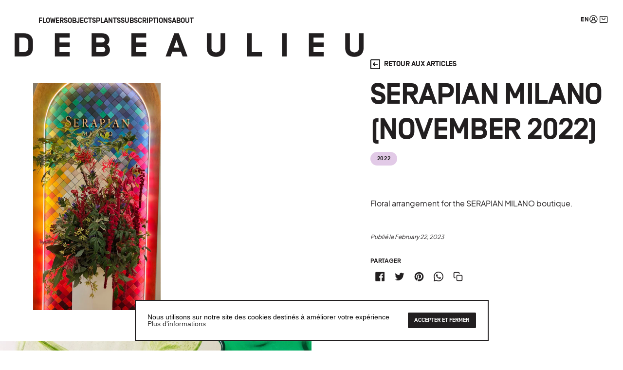

--- FILE ---
content_type: text/html; charset=utf-8
request_url: https://www.debeaulieu-paris.com/en/blogs/projets/serapian-milano-novembre-2022
body_size: 37801
content:
<!DOCTYPE html>
<html lang="en">
  <head>
    <meta charset="utf-8">
    <meta name="viewport" content="width=device-width,initial-scale=1">
    <link rel="canonical" href="https://www.debeaulieu-paris.com/en/blogs/projets/serapian-milano-novembre-2022">
    <link rel="icon" type="image/png" href="//www.debeaulieu-paris.com/cdn/shop/files/favicon-32x32.png?crop=center&height=32&v=1614289452&width=32">
    <link rel="preconnect" href="//cdn.shopify.com">
    <meta name="google-site-verification" content="rbzV4ogNaYPW5GYT4Az9Q4KMYXTfNsynQ_ivnxEkjow" />

    
    <title>
      SERAPIAN MILANO (NOVEMBER 2022)
      
      
      
        &ndash; DEBEAULIEU
      
    </title>

    





  
  
  




<meta name="description" content="Floral arrangement for the SERAPIAN MILANO boutique." />
<meta property="og:url" content="https://www.debeaulieu-paris.com/en/blogs/projets/serapian-milano-novembre-2022">
<meta property="og:site_name" content="DEBEAULIEU">
<meta property="og:type" content="article">
<meta property="og:title" content="SERAPIAN MILANO (NOVEMBER 2022)">
<meta property="og:description" content="Floral arrangement for the SERAPIAN MILANO boutique.">
<meta property="og:image" content="http://www.debeaulieu-paris.com/cdn/shop/articles/SERAPIAN_MILANO_DEBEAULIEU.jpg?format=pjpg&v=1697225072&width=900">
<meta property="og:image:secure_url" content="https://www.debeaulieu-paris.com/cdn/shop/articles/SERAPIAN_MILANO_DEBEAULIEU.jpg?format=pjpg&v=1697225072&width=900">



<meta name="twitter:title" content="SERAPIAN MILANO (NOVEMBER 2022)">
<meta name="twitter:description" content="Floral arrangement for the SERAPIAN MILANO boutique.">
<meta name="twitter:card" content="summary_large_image">
<meta name="twitter:image" content="https://www.debeaulieu-paris.com/cdn/shop/articles/SERAPIAN_MILANO_DEBEAULIEU.jpg?format=pjpg&v=1697225072&width=900">
<meta name="twitter:image:width" content="480">
<meta name="twitter:image:height" content="480">

    
    
    

    

    <script>
      window.theme = {
        strings: {
          addToCart: "Add to Cart",
          soldOut: "Sold Out",
          unavailable: "Unavailable",
          'products.product.quantity_max_stock': "Maximum stock reached ({{ quantity }} available)",
          'products.product.quantity_max_limit': "Maximum quantity reached"
        },
        moneyFormat: "{{amount_with_comma_separator}} €"
      }
    </script>

    
    

    
    <style>
      :root {
        --colorAccentFromShopify: #920112;
      }
    </style>
    
    <link href="//www.debeaulieu-paris.com/cdn/shop/t/29/assets/fonts.css?v=153565349712447923681766244341" rel="stylesheet" type="text/css" media="all" />
<link href="//www.debeaulieu-paris.com/cdn/shop/t/29/assets/index.min.css?v=116678753361460177061765815771" rel="stylesheet" type="text/css" media="all" />
<script>
      (function() {
        try {
          // Test @layer support via CSSStyleSheet API
          new CSSStyleSheet().insertRule('@layer x{}');
          // Support detected: Modern CSS is sufficient, nothing to do
        } catch(e) {
          // No @layer support: Add legacy CSS for old browsers (iOS 14, Safari <15.4)
          var link = document.createElement('link');
          link.rel = 'stylesheet';
          link.href = '//www.debeaulieu-paris.com/cdn/shop/t/29/assets/index.legacy.css?v=137021180721355050911765815771';
          document.head.appendChild(link);
        }
      })();
    </script>

    <noscript><link href="//www.debeaulieu-paris.com/cdn/shop/t/29/assets/index.legacy.css?v=137021180721355050911765815771" rel="stylesheet" type="text/css" media="all" />
    </noscript>

    <script>window.performance && window.performance.mark && window.performance.mark('shopify.content_for_header.start');</script><meta name="google-site-verification" content="2X6qukLzpgDyCuB_W39-VqmR2QnM2oje5sfHuG79Me8">
<meta name="facebook-domain-verification" content="ybajlgaj3qp5lt72m76s1jmug3mu7i">
<meta name="facebook-domain-verification" content="ktu0vk65unmc1ikbbjw25ys8wyx584">
<meta name="google-site-verification" content="KP6_pC1ZpvQ7XiKD7biuZ0znEXSXYyII8gs1OqaCDh4">
<meta id="shopify-digital-wallet" name="shopify-digital-wallet" content="/27270742129/digital_wallets/dialog">
<meta name="shopify-checkout-api-token" content="08cbb378a8c59175c916da34b88c129e">
<meta id="in-context-paypal-metadata" data-shop-id="27270742129" data-venmo-supported="false" data-environment="production" data-locale="en_US" data-paypal-v4="true" data-currency="EUR">
<link rel="alternate" type="application/atom+xml" title="Feed" href="/en/blogs/projets.atom" />
<link rel="alternate" hreflang="x-default" href="https://www.debeaulieu-paris.com/blogs/projets/serapian-milano-novembre-2022">
<link rel="alternate" hreflang="fr" href="https://www.debeaulieu-paris.com/blogs/projets/serapian-milano-novembre-2022">
<link rel="alternate" hreflang="en" href="https://www.debeaulieu-paris.com/en/blogs/projets/serapian-milano-novembre-2022">
<script async="async" src="/checkouts/internal/preloads.js?locale=en-FR"></script>
<link rel="preconnect" href="https://shop.app" crossorigin="anonymous">
<script async="async" src="https://shop.app/checkouts/internal/preloads.js?locale=en-FR&shop_id=27270742129" crossorigin="anonymous"></script>
<script id="apple-pay-shop-capabilities" type="application/json">{"shopId":27270742129,"countryCode":"FR","currencyCode":"EUR","merchantCapabilities":["supports3DS"],"merchantId":"gid:\/\/shopify\/Shop\/27270742129","merchantName":"DEBEAULIEU","requiredBillingContactFields":["postalAddress","email","phone"],"requiredShippingContactFields":["postalAddress","email","phone"],"shippingType":"shipping","supportedNetworks":["visa","masterCard","amex","maestro"],"total":{"type":"pending","label":"DEBEAULIEU","amount":"1.00"},"shopifyPaymentsEnabled":true,"supportsSubscriptions":true}</script>
<script id="shopify-features" type="application/json">{"accessToken":"08cbb378a8c59175c916da34b88c129e","betas":["rich-media-storefront-analytics"],"domain":"www.debeaulieu-paris.com","predictiveSearch":true,"shopId":27270742129,"locale":"en"}</script>
<script>var Shopify = Shopify || {};
Shopify.shop = "debeaulieu-paris.myshopify.com";
Shopify.locale = "en";
Shopify.currency = {"active":"EUR","rate":"1.0"};
Shopify.country = "FR";
Shopify.theme = {"name":"Test Site DEBEAULIEU 15\/12","id":191991546198,"schema_name":"Debeaulieu","schema_version":"3.2.0","theme_store_id":null,"role":"main"};
Shopify.theme.handle = "null";
Shopify.theme.style = {"id":null,"handle":null};
Shopify.cdnHost = "www.debeaulieu-paris.com/cdn";
Shopify.routes = Shopify.routes || {};
Shopify.routes.root = "/en/";</script>
<script type="module">!function(o){(o.Shopify=o.Shopify||{}).modules=!0}(window);</script>
<script>!function(o){function n(){var o=[];function n(){o.push(Array.prototype.slice.apply(arguments))}return n.q=o,n}var t=o.Shopify=o.Shopify||{};t.loadFeatures=n(),t.autoloadFeatures=n()}(window);</script>
<script>
  window.ShopifyPay = window.ShopifyPay || {};
  window.ShopifyPay.apiHost = "shop.app\/pay";
  window.ShopifyPay.redirectState = null;
</script>
<script id="shop-js-analytics" type="application/json">{"pageType":"article"}</script>
<script defer="defer" async type="module" src="//www.debeaulieu-paris.com/cdn/shopifycloud/shop-js/modules/v2/client.init-shop-cart-sync_WVOgQShq.en.esm.js"></script>
<script defer="defer" async type="module" src="//www.debeaulieu-paris.com/cdn/shopifycloud/shop-js/modules/v2/chunk.common_C_13GLB1.esm.js"></script>
<script defer="defer" async type="module" src="//www.debeaulieu-paris.com/cdn/shopifycloud/shop-js/modules/v2/chunk.modal_CLfMGd0m.esm.js"></script>
<script type="module">
  await import("//www.debeaulieu-paris.com/cdn/shopifycloud/shop-js/modules/v2/client.init-shop-cart-sync_WVOgQShq.en.esm.js");
await import("//www.debeaulieu-paris.com/cdn/shopifycloud/shop-js/modules/v2/chunk.common_C_13GLB1.esm.js");
await import("//www.debeaulieu-paris.com/cdn/shopifycloud/shop-js/modules/v2/chunk.modal_CLfMGd0m.esm.js");

  window.Shopify.SignInWithShop?.initShopCartSync?.({"fedCMEnabled":true,"windoidEnabled":true});

</script>
<script>
  window.Shopify = window.Shopify || {};
  if (!window.Shopify.featureAssets) window.Shopify.featureAssets = {};
  window.Shopify.featureAssets['shop-js'] = {"shop-cart-sync":["modules/v2/client.shop-cart-sync_DuR37GeY.en.esm.js","modules/v2/chunk.common_C_13GLB1.esm.js","modules/v2/chunk.modal_CLfMGd0m.esm.js"],"init-fed-cm":["modules/v2/client.init-fed-cm_BucUoe6W.en.esm.js","modules/v2/chunk.common_C_13GLB1.esm.js","modules/v2/chunk.modal_CLfMGd0m.esm.js"],"shop-toast-manager":["modules/v2/client.shop-toast-manager_B0JfrpKj.en.esm.js","modules/v2/chunk.common_C_13GLB1.esm.js","modules/v2/chunk.modal_CLfMGd0m.esm.js"],"init-shop-cart-sync":["modules/v2/client.init-shop-cart-sync_WVOgQShq.en.esm.js","modules/v2/chunk.common_C_13GLB1.esm.js","modules/v2/chunk.modal_CLfMGd0m.esm.js"],"shop-button":["modules/v2/client.shop-button_B_U3bv27.en.esm.js","modules/v2/chunk.common_C_13GLB1.esm.js","modules/v2/chunk.modal_CLfMGd0m.esm.js"],"init-windoid":["modules/v2/client.init-windoid_DuP9q_di.en.esm.js","modules/v2/chunk.common_C_13GLB1.esm.js","modules/v2/chunk.modal_CLfMGd0m.esm.js"],"shop-cash-offers":["modules/v2/client.shop-cash-offers_BmULhtno.en.esm.js","modules/v2/chunk.common_C_13GLB1.esm.js","modules/v2/chunk.modal_CLfMGd0m.esm.js"],"pay-button":["modules/v2/client.pay-button_CrPSEbOK.en.esm.js","modules/v2/chunk.common_C_13GLB1.esm.js","modules/v2/chunk.modal_CLfMGd0m.esm.js"],"init-customer-accounts":["modules/v2/client.init-customer-accounts_jNk9cPYQ.en.esm.js","modules/v2/client.shop-login-button_DJ5ldayH.en.esm.js","modules/v2/chunk.common_C_13GLB1.esm.js","modules/v2/chunk.modal_CLfMGd0m.esm.js"],"avatar":["modules/v2/client.avatar_BTnouDA3.en.esm.js"],"checkout-modal":["modules/v2/client.checkout-modal_pBPyh9w8.en.esm.js","modules/v2/chunk.common_C_13GLB1.esm.js","modules/v2/chunk.modal_CLfMGd0m.esm.js"],"init-shop-for-new-customer-accounts":["modules/v2/client.init-shop-for-new-customer-accounts_BUoCy7a5.en.esm.js","modules/v2/client.shop-login-button_DJ5ldayH.en.esm.js","modules/v2/chunk.common_C_13GLB1.esm.js","modules/v2/chunk.modal_CLfMGd0m.esm.js"],"init-customer-accounts-sign-up":["modules/v2/client.init-customer-accounts-sign-up_CnczCz9H.en.esm.js","modules/v2/client.shop-login-button_DJ5ldayH.en.esm.js","modules/v2/chunk.common_C_13GLB1.esm.js","modules/v2/chunk.modal_CLfMGd0m.esm.js"],"init-shop-email-lookup-coordinator":["modules/v2/client.init-shop-email-lookup-coordinator_CzjY5t9o.en.esm.js","modules/v2/chunk.common_C_13GLB1.esm.js","modules/v2/chunk.modal_CLfMGd0m.esm.js"],"shop-follow-button":["modules/v2/client.shop-follow-button_CsYC63q7.en.esm.js","modules/v2/chunk.common_C_13GLB1.esm.js","modules/v2/chunk.modal_CLfMGd0m.esm.js"],"shop-login-button":["modules/v2/client.shop-login-button_DJ5ldayH.en.esm.js","modules/v2/chunk.common_C_13GLB1.esm.js","modules/v2/chunk.modal_CLfMGd0m.esm.js"],"shop-login":["modules/v2/client.shop-login_B9ccPdmx.en.esm.js","modules/v2/chunk.common_C_13GLB1.esm.js","modules/v2/chunk.modal_CLfMGd0m.esm.js"],"lead-capture":["modules/v2/client.lead-capture_D0K_KgYb.en.esm.js","modules/v2/chunk.common_C_13GLB1.esm.js","modules/v2/chunk.modal_CLfMGd0m.esm.js"],"payment-terms":["modules/v2/client.payment-terms_BWmiNN46.en.esm.js","modules/v2/chunk.common_C_13GLB1.esm.js","modules/v2/chunk.modal_CLfMGd0m.esm.js"]};
</script>
<script>(function() {
  var isLoaded = false;
  function asyncLoad() {
    if (isLoaded) return;
    isLoaded = true;
    var urls = ["https:\/\/chimpstatic.com\/mcjs-connected\/js\/users\/55be886fa532526d53231e3e4\/0523f32eb2d46759b467cd9ef.js?shop=debeaulieu-paris.myshopify.com","https:\/\/cdn.shopify.com\/s\/files\/1\/0272\/7074\/2129\/t\/17\/assets\/booster_eu_cookie_27270742129.js?v=1688576328\u0026shop=debeaulieu-paris.myshopify.com"];
    for (var i = 0; i < urls.length; i++) {
      var s = document.createElement('script');
      s.type = 'text/javascript';
      s.async = true;
      s.src = urls[i];
      var x = document.getElementsByTagName('script')[0];
      x.parentNode.insertBefore(s, x);
    }
  };
  if(window.attachEvent) {
    window.attachEvent('onload', asyncLoad);
  } else {
    window.addEventListener('load', asyncLoad, false);
  }
})();</script>
<script id="__st">var __st={"a":27270742129,"offset":3600,"reqid":"429b3ac7-4ca5-42ae-b34b-dfc308ff6860-1769570681","pageurl":"www.debeaulieu-paris.com\/en\/blogs\/projets\/serapian-milano-novembre-2022","s":"articles-558551761084","u":"358f0316c754","p":"article","rtyp":"article","rid":558551761084};</script>
<script>window.ShopifyPaypalV4VisibilityTracking = true;</script>
<script id="captcha-bootstrap">!function(){'use strict';const t='contact',e='account',n='new_comment',o=[[t,t],['blogs',n],['comments',n],[t,'customer']],c=[[e,'customer_login'],[e,'guest_login'],[e,'recover_customer_password'],[e,'create_customer']],r=t=>t.map((([t,e])=>`form[action*='/${t}']:not([data-nocaptcha='true']) input[name='form_type'][value='${e}']`)).join(','),a=t=>()=>t?[...document.querySelectorAll(t)].map((t=>t.form)):[];function s(){const t=[...o],e=r(t);return a(e)}const i='password',u='form_key',d=['recaptcha-v3-token','g-recaptcha-response','h-captcha-response',i],f=()=>{try{return window.sessionStorage}catch{return}},m='__shopify_v',_=t=>t.elements[u];function p(t,e,n=!1){try{const o=window.sessionStorage,c=JSON.parse(o.getItem(e)),{data:r}=function(t){const{data:e,action:n}=t;return t[m]||n?{data:e,action:n}:{data:t,action:n}}(c);for(const[e,n]of Object.entries(r))t.elements[e]&&(t.elements[e].value=n);n&&o.removeItem(e)}catch(o){console.error('form repopulation failed',{error:o})}}const l='form_type',E='cptcha';function T(t){t.dataset[E]=!0}const w=window,h=w.document,L='Shopify',v='ce_forms',y='captcha';let A=!1;((t,e)=>{const n=(g='f06e6c50-85a8-45c8-87d0-21a2b65856fe',I='https://cdn.shopify.com/shopifycloud/storefront-forms-hcaptcha/ce_storefront_forms_captcha_hcaptcha.v1.5.2.iife.js',D={infoText:'Protected by hCaptcha',privacyText:'Privacy',termsText:'Terms'},(t,e,n)=>{const o=w[L][v],c=o.bindForm;if(c)return c(t,g,e,D).then(n);var r;o.q.push([[t,g,e,D],n]),r=I,A||(h.body.append(Object.assign(h.createElement('script'),{id:'captcha-provider',async:!0,src:r})),A=!0)});var g,I,D;w[L]=w[L]||{},w[L][v]=w[L][v]||{},w[L][v].q=[],w[L][y]=w[L][y]||{},w[L][y].protect=function(t,e){n(t,void 0,e),T(t)},Object.freeze(w[L][y]),function(t,e,n,w,h,L){const[v,y,A,g]=function(t,e,n){const i=e?o:[],u=t?c:[],d=[...i,...u],f=r(d),m=r(i),_=r(d.filter((([t,e])=>n.includes(e))));return[a(f),a(m),a(_),s()]}(w,h,L),I=t=>{const e=t.target;return e instanceof HTMLFormElement?e:e&&e.form},D=t=>v().includes(t);t.addEventListener('submit',(t=>{const e=I(t);if(!e)return;const n=D(e)&&!e.dataset.hcaptchaBound&&!e.dataset.recaptchaBound,o=_(e),c=g().includes(e)&&(!o||!o.value);(n||c)&&t.preventDefault(),c&&!n&&(function(t){try{if(!f())return;!function(t){const e=f();if(!e)return;const n=_(t);if(!n)return;const o=n.value;o&&e.removeItem(o)}(t);const e=Array.from(Array(32),(()=>Math.random().toString(36)[2])).join('');!function(t,e){_(t)||t.append(Object.assign(document.createElement('input'),{type:'hidden',name:u})),t.elements[u].value=e}(t,e),function(t,e){const n=f();if(!n)return;const o=[...t.querySelectorAll(`input[type='${i}']`)].map((({name:t})=>t)),c=[...d,...o],r={};for(const[a,s]of new FormData(t).entries())c.includes(a)||(r[a]=s);n.setItem(e,JSON.stringify({[m]:1,action:t.action,data:r}))}(t,e)}catch(e){console.error('failed to persist form',e)}}(e),e.submit())}));const S=(t,e)=>{t&&!t.dataset[E]&&(n(t,e.some((e=>e===t))),T(t))};for(const o of['focusin','change'])t.addEventListener(o,(t=>{const e=I(t);D(e)&&S(e,y())}));const B=e.get('form_key'),M=e.get(l),P=B&&M;t.addEventListener('DOMContentLoaded',(()=>{const t=y();if(P)for(const e of t)e.elements[l].value===M&&p(e,B);[...new Set([...A(),...v().filter((t=>'true'===t.dataset.shopifyCaptcha))])].forEach((e=>S(e,t)))}))}(h,new URLSearchParams(w.location.search),n,t,e,['guest_login'])})(!0,!0)}();</script>
<script integrity="sha256-4kQ18oKyAcykRKYeNunJcIwy7WH5gtpwJnB7kiuLZ1E=" data-source-attribution="shopify.loadfeatures" defer="defer" src="//www.debeaulieu-paris.com/cdn/shopifycloud/storefront/assets/storefront/load_feature-a0a9edcb.js" crossorigin="anonymous"></script>
<script crossorigin="anonymous" defer="defer" src="//www.debeaulieu-paris.com/cdn/shopifycloud/storefront/assets/shopify_pay/storefront-65b4c6d7.js?v=20250812"></script>
<script data-source-attribution="shopify.dynamic_checkout.dynamic.init">var Shopify=Shopify||{};Shopify.PaymentButton=Shopify.PaymentButton||{isStorefrontPortableWallets:!0,init:function(){window.Shopify.PaymentButton.init=function(){};var t=document.createElement("script");t.src="https://www.debeaulieu-paris.com/cdn/shopifycloud/portable-wallets/latest/portable-wallets.en.js",t.type="module",document.head.appendChild(t)}};
</script>
<script data-source-attribution="shopify.dynamic_checkout.buyer_consent">
  function portableWalletsHideBuyerConsent(e){var t=document.getElementById("shopify-buyer-consent"),n=document.getElementById("shopify-subscription-policy-button");t&&n&&(t.classList.add("hidden"),t.setAttribute("aria-hidden","true"),n.removeEventListener("click",e))}function portableWalletsShowBuyerConsent(e){var t=document.getElementById("shopify-buyer-consent"),n=document.getElementById("shopify-subscription-policy-button");t&&n&&(t.classList.remove("hidden"),t.removeAttribute("aria-hidden"),n.addEventListener("click",e))}window.Shopify?.PaymentButton&&(window.Shopify.PaymentButton.hideBuyerConsent=portableWalletsHideBuyerConsent,window.Shopify.PaymentButton.showBuyerConsent=portableWalletsShowBuyerConsent);
</script>
<script data-source-attribution="shopify.dynamic_checkout.cart.bootstrap">document.addEventListener("DOMContentLoaded",(function(){function t(){return document.querySelector("shopify-accelerated-checkout-cart, shopify-accelerated-checkout")}if(t())Shopify.PaymentButton.init();else{new MutationObserver((function(e,n){t()&&(Shopify.PaymentButton.init(),n.disconnect())})).observe(document.body,{childList:!0,subtree:!0})}}));
</script>
<link id="shopify-accelerated-checkout-styles" rel="stylesheet" media="screen" href="https://www.debeaulieu-paris.com/cdn/shopifycloud/portable-wallets/latest/accelerated-checkout-backwards-compat.css" crossorigin="anonymous">
<style id="shopify-accelerated-checkout-cart">
        #shopify-buyer-consent {
  margin-top: 1em;
  display: inline-block;
  width: 100%;
}

#shopify-buyer-consent.hidden {
  display: none;
}

#shopify-subscription-policy-button {
  background: none;
  border: none;
  padding: 0;
  text-decoration: underline;
  font-size: inherit;
  cursor: pointer;
}

#shopify-subscription-policy-button::before {
  box-shadow: none;
}

      </style>

<script>window.performance && window.performance.mark && window.performance.mark('shopify.content_for_header.end');</script>

    

    
    
    
    

<script>console.log('path : ', "/en/blogs/projets/serapian-milano-novembre-2022");</script>
    
    <script>

  (function() {

    function buildLanguageList() {
      return [
        {
          name: 'French',
          endonym_name: 'français',
          iso_code: 'fr',
          primary: true,
        },
        {
          name: 'English',
          endonym_name: 'English',
          iso_code: 'en',
          primary: false,
        }
      ];
    }

    function findCurrentLocale(languages, defaultLocale) {
      var p = window.location.pathname.split('/').filter(function (x) { return x; });
      if (p && p.length > 0 && languages.find(function (x) { return x.iso_code === p[0]; })) {
        return p[0];
      } else {
        return defaultLocale;
      }
    }

    function createDropdown(t, i, s, l) {

      var languageSwitcher = document.querySelector('.translation-lab-language-switcher');
      if (!languageSwitcher) {
        return;
      }
      
      return function (container) {

        if (l && l.length > 1) {
          var select = document.createElement('select');
          select.classList.add('translation-lab-language-switcher');
          l.forEach(function(lang) {
            var option = document.createElement('option');
            option.text = lang.iso_code;
            option.value = lang.iso_code;
            if (i === lang.iso_code) {
              option.selected = true;
            }
            select.add(option);
          });

          select.onchange = function () {
            var e = this.value;
            var n = window.location.pathname;
            if (e === t) {
              var o = '' + s + n.replace('/' + i, '');
              window.location.assign(o)
            } else if (t === i) {
              var r = s + '/' + e + n;
              window.location.assign(r)
            } else {
              var a = s + '/' + n.replace('/' + i, e);
              window.location.assign(a)
            }
          }
          container.appendChild(select);
        }
      };
    }

    function setupLanguageSwitcher() {
      var languages = buildLanguageList();
      var shopDomain = 'https://www.debeaulieu-paris.com';
      var primaryLanguage = languages.find(function (x) { return x.primary; });
      var defaultLocale = primaryLanguage ? primaryLanguage.iso_code : 'en';
      var currentLocale = findCurrentLocale(languages, defaultLocale);
      var containers = document.querySelectorAll('#translation-lab-language-switcher');
      if (containers && containers.length) {
        containers.forEach(createDropdown(defaultLocale, currentLocale, shopDomain, languages));
      }
    }

    docReady(setupLanguageSwitcher);

    function docReady(fn) {
      if (document.readyState === 'complete' || document.readyState === 'interactive') {
        setTimeout(fn, 1);
      } else {
        document.addEventListener('DOMContentLoaded', fn);
      }
    }
  })();
</script>
<style>
      .wpcc-container {
        text-align: center;
      }
    </style><script>
    // Set initial viewport height
    const updateVh = () => {
      document.documentElement.style.setProperty('--vhHeight', `${window.innerHeight}px`)
    }
    updateVh()

    // Throttle + Debounce combo (ultra-optimisé)
    let rafId = null
    let debounceTimer = null

    window.addEventListener('resize', () => {
      // Annuler le debounce précédent
      clearTimeout(debounceTimer)

      // Throttle: update max 1x par frame (pendant resize actif)
      if (!rafId) {
        rafId = requestAnimationFrame(() => {
          updateVh()
          rafId = null
        })
      }

      // Debounce: update final quand resize terminé (300ms sans event)
      debounceTimer = setTimeout(updateVh, 300)
    }, { passive: true })
  </script>
  <!-- BEGIN app block: shopify://apps/stape-conversion-tracking/blocks/gtm/7e13c847-7971-409d-8fe0-29ec14d5f048 --><script>
  window.lsData = {};
  window.dataLayer = window.dataLayer || [];
  window.addEventListener("message", (event) => {
    if (event.data?.event) {
      window.dataLayer.push(event.data);
    }
  });
  window.dataShopStape = {
    shop: "www.debeaulieu-paris.com",
    shopId: "27270742129",
  }
</script>

<!-- END app block --><!-- BEGIN app block: shopify://apps/seowill-seoant-ai-seo/blocks/seoant-core/8e57283b-dcb0-4f7b-a947-fb5c57a0d59d -->
<!--SEOAnt Core By SEOAnt Teams, v0.1.6 START -->






<!-- SON-LD generated By SEOAnt END -->



<!-- Start : SEOAnt BrokenLink Redirect --><script type="text/javascript">
    !function(t){var e={};function r(n){if(e[n])return e[n].exports;var o=e[n]={i:n,l:!1,exports:{}};return t[n].call(o.exports,o,o.exports,r),o.l=!0,o.exports}r.m=t,r.c=e,r.d=function(t,e,n){r.o(t,e)||Object.defineProperty(t,e,{enumerable:!0,get:n})},r.r=function(t){"undefined"!==typeof Symbol&&Symbol.toStringTag&&Object.defineProperty(t,Symbol.toStringTag,{value:"Module"}),Object.defineProperty(t,"__esModule",{value:!0})},r.t=function(t,e){if(1&e&&(t=r(t)),8&e)return t;if(4&e&&"object"===typeof t&&t&&t.__esModule)return t;var n=Object.create(null);if(r.r(n),Object.defineProperty(n,"default",{enumerable:!0,value:t}),2&e&&"string"!=typeof t)for(var o in t)r.d(n,o,function(e){return t[e]}.bind(null,o));return n},r.n=function(t){var e=t&&t.__esModule?function(){return t.default}:function(){return t};return r.d(e,"a",e),e},r.o=function(t,e){return Object.prototype.hasOwnProperty.call(t,e)},r.p="",r(r.s=11)}([function(t,e,r){"use strict";var n=r(2),o=Object.prototype.toString;function i(t){return"[object Array]"===o.call(t)}function a(t){return"undefined"===typeof t}function u(t){return null!==t&&"object"===typeof t}function s(t){return"[object Function]"===o.call(t)}function c(t,e){if(null!==t&&"undefined"!==typeof t)if("object"!==typeof t&&(t=[t]),i(t))for(var r=0,n=t.length;r<n;r++)e.call(null,t[r],r,t);else for(var o in t)Object.prototype.hasOwnProperty.call(t,o)&&e.call(null,t[o],o,t)}t.exports={isArray:i,isArrayBuffer:function(t){return"[object ArrayBuffer]"===o.call(t)},isBuffer:function(t){return null!==t&&!a(t)&&null!==t.constructor&&!a(t.constructor)&&"function"===typeof t.constructor.isBuffer&&t.constructor.isBuffer(t)},isFormData:function(t){return"undefined"!==typeof FormData&&t instanceof FormData},isArrayBufferView:function(t){return"undefined"!==typeof ArrayBuffer&&ArrayBuffer.isView?ArrayBuffer.isView(t):t&&t.buffer&&t.buffer instanceof ArrayBuffer},isString:function(t){return"string"===typeof t},isNumber:function(t){return"number"===typeof t},isObject:u,isUndefined:a,isDate:function(t){return"[object Date]"===o.call(t)},isFile:function(t){return"[object File]"===o.call(t)},isBlob:function(t){return"[object Blob]"===o.call(t)},isFunction:s,isStream:function(t){return u(t)&&s(t.pipe)},isURLSearchParams:function(t){return"undefined"!==typeof URLSearchParams&&t instanceof URLSearchParams},isStandardBrowserEnv:function(){return("undefined"===typeof navigator||"ReactNative"!==navigator.product&&"NativeScript"!==navigator.product&&"NS"!==navigator.product)&&("undefined"!==typeof window&&"undefined"!==typeof document)},forEach:c,merge:function t(){var e={};function r(r,n){"object"===typeof e[n]&&"object"===typeof r?e[n]=t(e[n],r):e[n]=r}for(var n=0,o=arguments.length;n<o;n++)c(arguments[n],r);return e},deepMerge:function t(){var e={};function r(r,n){"object"===typeof e[n]&&"object"===typeof r?e[n]=t(e[n],r):e[n]="object"===typeof r?t({},r):r}for(var n=0,o=arguments.length;n<o;n++)c(arguments[n],r);return e},extend:function(t,e,r){return c(e,(function(e,o){t[o]=r&&"function"===typeof e?n(e,r):e})),t},trim:function(t){return t.replace(/^\s*/,"").replace(/\s*$/,"")}}},function(t,e,r){t.exports=r(12)},function(t,e,r){"use strict";t.exports=function(t,e){return function(){for(var r=new Array(arguments.length),n=0;n<r.length;n++)r[n]=arguments[n];return t.apply(e,r)}}},function(t,e,r){"use strict";var n=r(0);function o(t){return encodeURIComponent(t).replace(/%40/gi,"@").replace(/%3A/gi,":").replace(/%24/g,"$").replace(/%2C/gi,",").replace(/%20/g,"+").replace(/%5B/gi,"[").replace(/%5D/gi,"]")}t.exports=function(t,e,r){if(!e)return t;var i;if(r)i=r(e);else if(n.isURLSearchParams(e))i=e.toString();else{var a=[];n.forEach(e,(function(t,e){null!==t&&"undefined"!==typeof t&&(n.isArray(t)?e+="[]":t=[t],n.forEach(t,(function(t){n.isDate(t)?t=t.toISOString():n.isObject(t)&&(t=JSON.stringify(t)),a.push(o(e)+"="+o(t))})))})),i=a.join("&")}if(i){var u=t.indexOf("#");-1!==u&&(t=t.slice(0,u)),t+=(-1===t.indexOf("?")?"?":"&")+i}return t}},function(t,e,r){"use strict";t.exports=function(t){return!(!t||!t.__CANCEL__)}},function(t,e,r){"use strict";(function(e){var n=r(0),o=r(19),i={"Content-Type":"application/x-www-form-urlencoded"};function a(t,e){!n.isUndefined(t)&&n.isUndefined(t["Content-Type"])&&(t["Content-Type"]=e)}var u={adapter:function(){var t;return("undefined"!==typeof XMLHttpRequest||"undefined"!==typeof e&&"[object process]"===Object.prototype.toString.call(e))&&(t=r(6)),t}(),transformRequest:[function(t,e){return o(e,"Accept"),o(e,"Content-Type"),n.isFormData(t)||n.isArrayBuffer(t)||n.isBuffer(t)||n.isStream(t)||n.isFile(t)||n.isBlob(t)?t:n.isArrayBufferView(t)?t.buffer:n.isURLSearchParams(t)?(a(e,"application/x-www-form-urlencoded;charset=utf-8"),t.toString()):n.isObject(t)?(a(e,"application/json;charset=utf-8"),JSON.stringify(t)):t}],transformResponse:[function(t){if("string"===typeof t)try{t=JSON.parse(t)}catch(e){}return t}],timeout:0,xsrfCookieName:"XSRF-TOKEN",xsrfHeaderName:"X-XSRF-TOKEN",maxContentLength:-1,validateStatus:function(t){return t>=200&&t<300},headers:{common:{Accept:"application/json, text/plain, */*"}}};n.forEach(["delete","get","head"],(function(t){u.headers[t]={}})),n.forEach(["post","put","patch"],(function(t){u.headers[t]=n.merge(i)})),t.exports=u}).call(this,r(18))},function(t,e,r){"use strict";var n=r(0),o=r(20),i=r(3),a=r(22),u=r(25),s=r(26),c=r(7);t.exports=function(t){return new Promise((function(e,f){var l=t.data,p=t.headers;n.isFormData(l)&&delete p["Content-Type"];var h=new XMLHttpRequest;if(t.auth){var d=t.auth.username||"",m=t.auth.password||"";p.Authorization="Basic "+btoa(d+":"+m)}var y=a(t.baseURL,t.url);if(h.open(t.method.toUpperCase(),i(y,t.params,t.paramsSerializer),!0),h.timeout=t.timeout,h.onreadystatechange=function(){if(h&&4===h.readyState&&(0!==h.status||h.responseURL&&0===h.responseURL.indexOf("file:"))){var r="getAllResponseHeaders"in h?u(h.getAllResponseHeaders()):null,n={data:t.responseType&&"text"!==t.responseType?h.response:h.responseText,status:h.status,statusText:h.statusText,headers:r,config:t,request:h};o(e,f,n),h=null}},h.onabort=function(){h&&(f(c("Request aborted",t,"ECONNABORTED",h)),h=null)},h.onerror=function(){f(c("Network Error",t,null,h)),h=null},h.ontimeout=function(){var e="timeout of "+t.timeout+"ms exceeded";t.timeoutErrorMessage&&(e=t.timeoutErrorMessage),f(c(e,t,"ECONNABORTED",h)),h=null},n.isStandardBrowserEnv()){var v=r(27),g=(t.withCredentials||s(y))&&t.xsrfCookieName?v.read(t.xsrfCookieName):void 0;g&&(p[t.xsrfHeaderName]=g)}if("setRequestHeader"in h&&n.forEach(p,(function(t,e){"undefined"===typeof l&&"content-type"===e.toLowerCase()?delete p[e]:h.setRequestHeader(e,t)})),n.isUndefined(t.withCredentials)||(h.withCredentials=!!t.withCredentials),t.responseType)try{h.responseType=t.responseType}catch(w){if("json"!==t.responseType)throw w}"function"===typeof t.onDownloadProgress&&h.addEventListener("progress",t.onDownloadProgress),"function"===typeof t.onUploadProgress&&h.upload&&h.upload.addEventListener("progress",t.onUploadProgress),t.cancelToken&&t.cancelToken.promise.then((function(t){h&&(h.abort(),f(t),h=null)})),void 0===l&&(l=null),h.send(l)}))}},function(t,e,r){"use strict";var n=r(21);t.exports=function(t,e,r,o,i){var a=new Error(t);return n(a,e,r,o,i)}},function(t,e,r){"use strict";var n=r(0);t.exports=function(t,e){e=e||{};var r={},o=["url","method","params","data"],i=["headers","auth","proxy"],a=["baseURL","url","transformRequest","transformResponse","paramsSerializer","timeout","withCredentials","adapter","responseType","xsrfCookieName","xsrfHeaderName","onUploadProgress","onDownloadProgress","maxContentLength","validateStatus","maxRedirects","httpAgent","httpsAgent","cancelToken","socketPath"];n.forEach(o,(function(t){"undefined"!==typeof e[t]&&(r[t]=e[t])})),n.forEach(i,(function(o){n.isObject(e[o])?r[o]=n.deepMerge(t[o],e[o]):"undefined"!==typeof e[o]?r[o]=e[o]:n.isObject(t[o])?r[o]=n.deepMerge(t[o]):"undefined"!==typeof t[o]&&(r[o]=t[o])})),n.forEach(a,(function(n){"undefined"!==typeof e[n]?r[n]=e[n]:"undefined"!==typeof t[n]&&(r[n]=t[n])}));var u=o.concat(i).concat(a),s=Object.keys(e).filter((function(t){return-1===u.indexOf(t)}));return n.forEach(s,(function(n){"undefined"!==typeof e[n]?r[n]=e[n]:"undefined"!==typeof t[n]&&(r[n]=t[n])})),r}},function(t,e,r){"use strict";function n(t){this.message=t}n.prototype.toString=function(){return"Cancel"+(this.message?": "+this.message:"")},n.prototype.__CANCEL__=!0,t.exports=n},function(t,e,r){t.exports=r(13)},function(t,e,r){t.exports=r(30)},function(t,e,r){var n=function(t){"use strict";var e=Object.prototype,r=e.hasOwnProperty,n="function"===typeof Symbol?Symbol:{},o=n.iterator||"@@iterator",i=n.asyncIterator||"@@asyncIterator",a=n.toStringTag||"@@toStringTag";function u(t,e,r){return Object.defineProperty(t,e,{value:r,enumerable:!0,configurable:!0,writable:!0}),t[e]}try{u({},"")}catch(S){u=function(t,e,r){return t[e]=r}}function s(t,e,r,n){var o=e&&e.prototype instanceof l?e:l,i=Object.create(o.prototype),a=new L(n||[]);return i._invoke=function(t,e,r){var n="suspendedStart";return function(o,i){if("executing"===n)throw new Error("Generator is already running");if("completed"===n){if("throw"===o)throw i;return j()}for(r.method=o,r.arg=i;;){var a=r.delegate;if(a){var u=x(a,r);if(u){if(u===f)continue;return u}}if("next"===r.method)r.sent=r._sent=r.arg;else if("throw"===r.method){if("suspendedStart"===n)throw n="completed",r.arg;r.dispatchException(r.arg)}else"return"===r.method&&r.abrupt("return",r.arg);n="executing";var s=c(t,e,r);if("normal"===s.type){if(n=r.done?"completed":"suspendedYield",s.arg===f)continue;return{value:s.arg,done:r.done}}"throw"===s.type&&(n="completed",r.method="throw",r.arg=s.arg)}}}(t,r,a),i}function c(t,e,r){try{return{type:"normal",arg:t.call(e,r)}}catch(S){return{type:"throw",arg:S}}}t.wrap=s;var f={};function l(){}function p(){}function h(){}var d={};d[o]=function(){return this};var m=Object.getPrototypeOf,y=m&&m(m(T([])));y&&y!==e&&r.call(y,o)&&(d=y);var v=h.prototype=l.prototype=Object.create(d);function g(t){["next","throw","return"].forEach((function(e){u(t,e,(function(t){return this._invoke(e,t)}))}))}function w(t,e){var n;this._invoke=function(o,i){function a(){return new e((function(n,a){!function n(o,i,a,u){var s=c(t[o],t,i);if("throw"!==s.type){var f=s.arg,l=f.value;return l&&"object"===typeof l&&r.call(l,"__await")?e.resolve(l.__await).then((function(t){n("next",t,a,u)}),(function(t){n("throw",t,a,u)})):e.resolve(l).then((function(t){f.value=t,a(f)}),(function(t){return n("throw",t,a,u)}))}u(s.arg)}(o,i,n,a)}))}return n=n?n.then(a,a):a()}}function x(t,e){var r=t.iterator[e.method];if(void 0===r){if(e.delegate=null,"throw"===e.method){if(t.iterator.return&&(e.method="return",e.arg=void 0,x(t,e),"throw"===e.method))return f;e.method="throw",e.arg=new TypeError("The iterator does not provide a 'throw' method")}return f}var n=c(r,t.iterator,e.arg);if("throw"===n.type)return e.method="throw",e.arg=n.arg,e.delegate=null,f;var o=n.arg;return o?o.done?(e[t.resultName]=o.value,e.next=t.nextLoc,"return"!==e.method&&(e.method="next",e.arg=void 0),e.delegate=null,f):o:(e.method="throw",e.arg=new TypeError("iterator result is not an object"),e.delegate=null,f)}function b(t){var e={tryLoc:t[0]};1 in t&&(e.catchLoc=t[1]),2 in t&&(e.finallyLoc=t[2],e.afterLoc=t[3]),this.tryEntries.push(e)}function E(t){var e=t.completion||{};e.type="normal",delete e.arg,t.completion=e}function L(t){this.tryEntries=[{tryLoc:"root"}],t.forEach(b,this),this.reset(!0)}function T(t){if(t){var e=t[o];if(e)return e.call(t);if("function"===typeof t.next)return t;if(!isNaN(t.length)){var n=-1,i=function e(){for(;++n<t.length;)if(r.call(t,n))return e.value=t[n],e.done=!1,e;return e.value=void 0,e.done=!0,e};return i.next=i}}return{next:j}}function j(){return{value:void 0,done:!0}}return p.prototype=v.constructor=h,h.constructor=p,p.displayName=u(h,a,"GeneratorFunction"),t.isGeneratorFunction=function(t){var e="function"===typeof t&&t.constructor;return!!e&&(e===p||"GeneratorFunction"===(e.displayName||e.name))},t.mark=function(t){return Object.setPrototypeOf?Object.setPrototypeOf(t,h):(t.__proto__=h,u(t,a,"GeneratorFunction")),t.prototype=Object.create(v),t},t.awrap=function(t){return{__await:t}},g(w.prototype),w.prototype[i]=function(){return this},t.AsyncIterator=w,t.async=function(e,r,n,o,i){void 0===i&&(i=Promise);var a=new w(s(e,r,n,o),i);return t.isGeneratorFunction(r)?a:a.next().then((function(t){return t.done?t.value:a.next()}))},g(v),u(v,a,"Generator"),v[o]=function(){return this},v.toString=function(){return"[object Generator]"},t.keys=function(t){var e=[];for(var r in t)e.push(r);return e.reverse(),function r(){for(;e.length;){var n=e.pop();if(n in t)return r.value=n,r.done=!1,r}return r.done=!0,r}},t.values=T,L.prototype={constructor:L,reset:function(t){if(this.prev=0,this.next=0,this.sent=this._sent=void 0,this.done=!1,this.delegate=null,this.method="next",this.arg=void 0,this.tryEntries.forEach(E),!t)for(var e in this)"t"===e.charAt(0)&&r.call(this,e)&&!isNaN(+e.slice(1))&&(this[e]=void 0)},stop:function(){this.done=!0;var t=this.tryEntries[0].completion;if("throw"===t.type)throw t.arg;return this.rval},dispatchException:function(t){if(this.done)throw t;var e=this;function n(r,n){return a.type="throw",a.arg=t,e.next=r,n&&(e.method="next",e.arg=void 0),!!n}for(var o=this.tryEntries.length-1;o>=0;--o){var i=this.tryEntries[o],a=i.completion;if("root"===i.tryLoc)return n("end");if(i.tryLoc<=this.prev){var u=r.call(i,"catchLoc"),s=r.call(i,"finallyLoc");if(u&&s){if(this.prev<i.catchLoc)return n(i.catchLoc,!0);if(this.prev<i.finallyLoc)return n(i.finallyLoc)}else if(u){if(this.prev<i.catchLoc)return n(i.catchLoc,!0)}else{if(!s)throw new Error("try statement without catch or finally");if(this.prev<i.finallyLoc)return n(i.finallyLoc)}}}},abrupt:function(t,e){for(var n=this.tryEntries.length-1;n>=0;--n){var o=this.tryEntries[n];if(o.tryLoc<=this.prev&&r.call(o,"finallyLoc")&&this.prev<o.finallyLoc){var i=o;break}}i&&("break"===t||"continue"===t)&&i.tryLoc<=e&&e<=i.finallyLoc&&(i=null);var a=i?i.completion:{};return a.type=t,a.arg=e,i?(this.method="next",this.next=i.finallyLoc,f):this.complete(a)},complete:function(t,e){if("throw"===t.type)throw t.arg;return"break"===t.type||"continue"===t.type?this.next=t.arg:"return"===t.type?(this.rval=this.arg=t.arg,this.method="return",this.next="end"):"normal"===t.type&&e&&(this.next=e),f},finish:function(t){for(var e=this.tryEntries.length-1;e>=0;--e){var r=this.tryEntries[e];if(r.finallyLoc===t)return this.complete(r.completion,r.afterLoc),E(r),f}},catch:function(t){for(var e=this.tryEntries.length-1;e>=0;--e){var r=this.tryEntries[e];if(r.tryLoc===t){var n=r.completion;if("throw"===n.type){var o=n.arg;E(r)}return o}}throw new Error("illegal catch attempt")},delegateYield:function(t,e,r){return this.delegate={iterator:T(t),resultName:e,nextLoc:r},"next"===this.method&&(this.arg=void 0),f}},t}(t.exports);try{regeneratorRuntime=n}catch(o){Function("r","regeneratorRuntime = r")(n)}},function(t,e,r){"use strict";var n=r(0),o=r(2),i=r(14),a=r(8);function u(t){var e=new i(t),r=o(i.prototype.request,e);return n.extend(r,i.prototype,e),n.extend(r,e),r}var s=u(r(5));s.Axios=i,s.create=function(t){return u(a(s.defaults,t))},s.Cancel=r(9),s.CancelToken=r(28),s.isCancel=r(4),s.all=function(t){return Promise.all(t)},s.spread=r(29),t.exports=s,t.exports.default=s},function(t,e,r){"use strict";var n=r(0),o=r(3),i=r(15),a=r(16),u=r(8);function s(t){this.defaults=t,this.interceptors={request:new i,response:new i}}s.prototype.request=function(t){"string"===typeof t?(t=arguments[1]||{}).url=arguments[0]:t=t||{},(t=u(this.defaults,t)).method?t.method=t.method.toLowerCase():this.defaults.method?t.method=this.defaults.method.toLowerCase():t.method="get";var e=[a,void 0],r=Promise.resolve(t);for(this.interceptors.request.forEach((function(t){e.unshift(t.fulfilled,t.rejected)})),this.interceptors.response.forEach((function(t){e.push(t.fulfilled,t.rejected)}));e.length;)r=r.then(e.shift(),e.shift());return r},s.prototype.getUri=function(t){return t=u(this.defaults,t),o(t.url,t.params,t.paramsSerializer).replace(/^\?/,"")},n.forEach(["delete","get","head","options"],(function(t){s.prototype[t]=function(e,r){return this.request(n.merge(r||{},{method:t,url:e}))}})),n.forEach(["post","put","patch"],(function(t){s.prototype[t]=function(e,r,o){return this.request(n.merge(o||{},{method:t,url:e,data:r}))}})),t.exports=s},function(t,e,r){"use strict";var n=r(0);function o(){this.handlers=[]}o.prototype.use=function(t,e){return this.handlers.push({fulfilled:t,rejected:e}),this.handlers.length-1},o.prototype.eject=function(t){this.handlers[t]&&(this.handlers[t]=null)},o.prototype.forEach=function(t){n.forEach(this.handlers,(function(e){null!==e&&t(e)}))},t.exports=o},function(t,e,r){"use strict";var n=r(0),o=r(17),i=r(4),a=r(5);function u(t){t.cancelToken&&t.cancelToken.throwIfRequested()}t.exports=function(t){return u(t),t.headers=t.headers||{},t.data=o(t.data,t.headers,t.transformRequest),t.headers=n.merge(t.headers.common||{},t.headers[t.method]||{},t.headers),n.forEach(["delete","get","head","post","put","patch","common"],(function(e){delete t.headers[e]})),(t.adapter||a.adapter)(t).then((function(e){return u(t),e.data=o(e.data,e.headers,t.transformResponse),e}),(function(e){return i(e)||(u(t),e&&e.response&&(e.response.data=o(e.response.data,e.response.headers,t.transformResponse))),Promise.reject(e)}))}},function(t,e,r){"use strict";var n=r(0);t.exports=function(t,e,r){return n.forEach(r,(function(r){t=r(t,e)})),t}},function(t,e){var r,n,o=t.exports={};function i(){throw new Error("setTimeout has not been defined")}function a(){throw new Error("clearTimeout has not been defined")}function u(t){if(r===setTimeout)return setTimeout(t,0);if((r===i||!r)&&setTimeout)return r=setTimeout,setTimeout(t,0);try{return r(t,0)}catch(e){try{return r.call(null,t,0)}catch(e){return r.call(this,t,0)}}}!function(){try{r="function"===typeof setTimeout?setTimeout:i}catch(t){r=i}try{n="function"===typeof clearTimeout?clearTimeout:a}catch(t){n=a}}();var s,c=[],f=!1,l=-1;function p(){f&&s&&(f=!1,s.length?c=s.concat(c):l=-1,c.length&&h())}function h(){if(!f){var t=u(p);f=!0;for(var e=c.length;e;){for(s=c,c=[];++l<e;)s&&s[l].run();l=-1,e=c.length}s=null,f=!1,function(t){if(n===clearTimeout)return clearTimeout(t);if((n===a||!n)&&clearTimeout)return n=clearTimeout,clearTimeout(t);try{n(t)}catch(e){try{return n.call(null,t)}catch(e){return n.call(this,t)}}}(t)}}function d(t,e){this.fun=t,this.array=e}function m(){}o.nextTick=function(t){var e=new Array(arguments.length-1);if(arguments.length>1)for(var r=1;r<arguments.length;r++)e[r-1]=arguments[r];c.push(new d(t,e)),1!==c.length||f||u(h)},d.prototype.run=function(){this.fun.apply(null,this.array)},o.title="browser",o.browser=!0,o.env={},o.argv=[],o.version="",o.versions={},o.on=m,o.addListener=m,o.once=m,o.off=m,o.removeListener=m,o.removeAllListeners=m,o.emit=m,o.prependListener=m,o.prependOnceListener=m,o.listeners=function(t){return[]},o.binding=function(t){throw new Error("process.binding is not supported")},o.cwd=function(){return"/"},o.chdir=function(t){throw new Error("process.chdir is not supported")},o.umask=function(){return 0}},function(t,e,r){"use strict";var n=r(0);t.exports=function(t,e){n.forEach(t,(function(r,n){n!==e&&n.toUpperCase()===e.toUpperCase()&&(t[e]=r,delete t[n])}))}},function(t,e,r){"use strict";var n=r(7);t.exports=function(t,e,r){var o=r.config.validateStatus;!o||o(r.status)?t(r):e(n("Request failed with status code "+r.status,r.config,null,r.request,r))}},function(t,e,r){"use strict";t.exports=function(t,e,r,n,o){return t.config=e,r&&(t.code=r),t.request=n,t.response=o,t.isAxiosError=!0,t.toJSON=function(){return{message:this.message,name:this.name,description:this.description,number:this.number,fileName:this.fileName,lineNumber:this.lineNumber,columnNumber:this.columnNumber,stack:this.stack,config:this.config,code:this.code}},t}},function(t,e,r){"use strict";var n=r(23),o=r(24);t.exports=function(t,e){return t&&!n(e)?o(t,e):e}},function(t,e,r){"use strict";t.exports=function(t){return/^([a-z][a-z\d\+\-\.]*:)?\/\//i.test(t)}},function(t,e,r){"use strict";t.exports=function(t,e){return e?t.replace(/\/+$/,"")+"/"+e.replace(/^\/+/,""):t}},function(t,e,r){"use strict";var n=r(0),o=["age","authorization","content-length","content-type","etag","expires","from","host","if-modified-since","if-unmodified-since","last-modified","location","max-forwards","proxy-authorization","referer","retry-after","user-agent"];t.exports=function(t){var e,r,i,a={};return t?(n.forEach(t.split("\n"),(function(t){if(i=t.indexOf(":"),e=n.trim(t.substr(0,i)).toLowerCase(),r=n.trim(t.substr(i+1)),e){if(a[e]&&o.indexOf(e)>=0)return;a[e]="set-cookie"===e?(a[e]?a[e]:[]).concat([r]):a[e]?a[e]+", "+r:r}})),a):a}},function(t,e,r){"use strict";var n=r(0);t.exports=n.isStandardBrowserEnv()?function(){var t,e=/(msie|trident)/i.test(navigator.userAgent),r=document.createElement("a");function o(t){var n=t;return e&&(r.setAttribute("href",n),n=r.href),r.setAttribute("href",n),{href:r.href,protocol:r.protocol?r.protocol.replace(/:$/,""):"",host:r.host,search:r.search?r.search.replace(/^\?/,""):"",hash:r.hash?r.hash.replace(/^#/,""):"",hostname:r.hostname,port:r.port,pathname:"/"===r.pathname.charAt(0)?r.pathname:"/"+r.pathname}}return t=o(window.location.href),function(e){var r=n.isString(e)?o(e):e;return r.protocol===t.protocol&&r.host===t.host}}():function(){return!0}},function(t,e,r){"use strict";var n=r(0);t.exports=n.isStandardBrowserEnv()?{write:function(t,e,r,o,i,a){var u=[];u.push(t+"="+encodeURIComponent(e)),n.isNumber(r)&&u.push("expires="+new Date(r).toGMTString()),n.isString(o)&&u.push("path="+o),n.isString(i)&&u.push("domain="+i),!0===a&&u.push("secure"),document.cookie=u.join("; ")},read:function(t){var e=document.cookie.match(new RegExp("(^|;\\s*)("+t+")=([^;]*)"));return e?decodeURIComponent(e[3]):null},remove:function(t){this.write(t,"",Date.now()-864e5)}}:{write:function(){},read:function(){return null},remove:function(){}}},function(t,e,r){"use strict";var n=r(9);function o(t){if("function"!==typeof t)throw new TypeError("executor must be a function.");var e;this.promise=new Promise((function(t){e=t}));var r=this;t((function(t){r.reason||(r.reason=new n(t),e(r.reason))}))}o.prototype.throwIfRequested=function(){if(this.reason)throw this.reason},o.source=function(){var t;return{token:new o((function(e){t=e})),cancel:t}},t.exports=o},function(t,e,r){"use strict";t.exports=function(t){return function(e){return t.apply(null,e)}}},function(t,e,r){"use strict";r.r(e);var n=r(1),o=r.n(n);function i(t,e,r,n,o,i,a){try{var u=t[i](a),s=u.value}catch(c){return void r(c)}u.done?e(s):Promise.resolve(s).then(n,o)}function a(t){return function(){var e=this,r=arguments;return new Promise((function(n,o){var a=t.apply(e,r);function u(t){i(a,n,o,u,s,"next",t)}function s(t){i(a,n,o,u,s,"throw",t)}u(void 0)}))}}var u=r(10),s=r.n(u);var c=function(t){return function(t){var e=arguments.length>1&&void 0!==arguments[1]?arguments[1]:{},r=arguments.length>2&&void 0!==arguments[2]?arguments[2]:"GET";return r=r.toUpperCase(),new Promise((function(n){var o;"GET"===r&&(o=s.a.get(t,{params:e})),o.then((function(t){n(t.data)}))}))}("https://api-app.seoant.com/api/v1/receive_id",t,"GET")};function f(){return(f=a(o.a.mark((function t(e,r,n){var i;return o.a.wrap((function(t){for(;;)switch(t.prev=t.next){case 0:return i={shop:e,code:r,seogid:n},t.next=3,c(i);case 3:t.sent;case 4:case"end":return t.stop()}}),t)})))).apply(this,arguments)}var l=window.location.href;if(-1!=l.indexOf("seogid")){var p=l.split("seogid");if(void 0!=p[1]){var h=window.location.pathname+window.location.search;window.history.pushState({},0,h),function(t,e,r){f.apply(this,arguments)}("debeaulieu-paris.myshopify.com","",p[1])}}}]);
</script><!-- END : SEOAnt BrokenLink Redirect -->

<!-- Added By SEOAnt AMP. v0.0.1, START --><!-- Added By SEOAnt AMP END -->

<!-- Instant Page START --><!-- Instant Page END -->


<!-- Google search console START v1.0 --><!-- Google search console END v1.0 -->

<!-- Lazy Loading START --><!-- Lazy Loading END -->



<!-- Video Lazy START --><!-- Video Lazy END -->

<!--  SEOAnt Core End -->

<!-- END app block --><!-- BEGIN app block: shopify://apps/t-lab-ai-language-translate/blocks/custom_translations/b5b83690-efd4-434d-8c6a-a5cef4019faf --><!-- BEGIN app snippet: custom_translation_scripts --><script>
(()=>{var o=/\([0-9]+?\)$/,M=/\r?\n|\r|\t|\xa0|\u200B|\u200E|&nbsp;| /g,v=/<\/?[a-z][\s\S]*>/i,t=/^(https?:\/\/|\/\/)[^\s/$.?#].[^\s]*$/i,k=/\{\{\s*([a-zA-Z_]\w*)\s*\}\}/g,p=/\{\{\s*([a-zA-Z_]\w*)\s*\}\}/,r=/^(https:)?\/\/cdn\.shopify\.com\/(.+)\.(png|jpe?g|gif|webp|svgz?|bmp|tiff?|ico|avif)/i,e=/^(https:)?\/\/cdn\.shopify\.com/i,a=/\b(?:https?|ftp)?:?\/\/?[^\s\/]+\/[^\s]+\.(?:png|jpe?g|gif|webp|svgz?|bmp|tiff?|ico|avif)\b/i,I=/url\(['"]?(.*?)['"]?\)/,m="__label:",i=document.createElement("textarea"),u={t:["src","data-src","data-source","data-href","data-zoom","data-master","data-bg","base-src"],i:["srcset","data-srcset"],o:["href","data-href"],u:["href","data-href","data-src","data-zoom"]},g=new Set(["img","picture","button","p","a","input"]),h=16.67,s=function(n){return n.nodeType===Node.ELEMENT_NODE},c=function(n){return n.nodeType===Node.TEXT_NODE};function w(n){return r.test(n.trim())||a.test(n.trim())}function b(n){return(n=>(n=n.trim(),t.test(n)))(n)||e.test(n.trim())}var l=function(n){return!n||0===n.trim().length};function j(n){return i.innerHTML=n,i.value}function T(n){return A(j(n))}function A(n){return n.trim().replace(o,"").replace(M,"").trim()}var _=1e3;function D(n){n=n.trim().replace(M,"").replace(/&amp;/g,"&").replace(/&gt;/g,">").replace(/&lt;/g,"<").trim();return n.length>_?N(n):n}function E(n){return n.trim().toLowerCase().replace(/^https:/i,"")}function N(n){for(var t=5381,r=0;r<n.length;r++)t=(t<<5)+t^n.charCodeAt(r);return(t>>>0).toString(36)}function f(n){for(var t=document.createElement("template"),r=(t.innerHTML=n,["SCRIPT","IFRAME","OBJECT","EMBED","LINK","META"]),e=/^(on\w+|srcdoc|style)$/i,a=document.createTreeWalker(t.content,NodeFilter.SHOW_ELEMENT),i=a.nextNode();i;i=a.nextNode()){var o=i;if(r.includes(o.nodeName))o.remove();else for(var u=o.attributes.length-1;0<=u;--u)e.test(o.attributes[u].name)&&o.removeAttribute(o.attributes[u].name)}return t.innerHTML}function d(n,t,r){void 0===r&&(r=20);for(var e=n,a=0;e&&e.parentElement&&a<r;){for(var i=e.parentElement,o=0,u=t;o<u.length;o++)for(var s=u[o],c=0,l=s.l;c<l.length;c++){var f=l[c];switch(f.type){case"class":for(var d=0,v=i.classList;d<v.length;d++){var p=v[d];if(f.value.test(p))return s.label}break;case"id":if(i.id&&f.value.test(i.id))return s.label;break;case"attribute":if(i.hasAttribute(f.name)){if(!f.value)return s.label;var m=i.getAttribute(f.name);if(m&&f.value.test(m))return s.label}}}e=i,a++}return"unknown"}function y(n,t){var r,e,a;"function"==typeof window.fetch&&"AbortController"in window?(r=new AbortController,e=setTimeout(function(){return r.abort()},3e3),fetch(n,{credentials:"same-origin",signal:r.signal}).then(function(n){return clearTimeout(e),n.ok?n.json():Promise.reject(n)}).then(t).catch(console.error)):((a=new XMLHttpRequest).onreadystatechange=function(){4===a.readyState&&200===a.status&&t(JSON.parse(a.responseText))},a.open("GET",n,!0),a.timeout=3e3,a.send())}function O(){var l=/([^\s]+)\.(png|jpe?g|gif|webp|svgz?|bmp|tiff?|ico|avif)$/i,f=/_(\{width\}x*|\{width\}x\{height\}|\d{3,4}x\d{3,4}|\d{3,4}x|x\d{3,4}|pinco|icon|thumb|small|compact|medium|large|grande|original|master)(_crop_\w+)*(@[2-3]x)*(.progressive)*$/i,d=/^(https?|ftp|file):\/\//i;function r(n){var t,r="".concat(n.path).concat(n.v).concat(null!=(r=n.size)?r:"",".").concat(n.p);return n.m&&(r="".concat(n.path).concat(n.m,"/").concat(n.v).concat(null!=(t=n.size)?t:"",".").concat(n.p)),n.host&&(r="".concat(null!=(t=n.protocol)?t:"","//").concat(n.host).concat(r)),n.g&&(r+=n.g),r}return{h:function(n){var t=!0,r=(d.test(n)||n.startsWith("//")||(t=!1,n="https://example.com"+n),t);n.startsWith("//")&&(r=!1,n="https:"+n);try{new URL(n)}catch(n){return null}var e,a,i,o,u,s,n=new URL(n),c=n.pathname.split("/").filter(function(n){return n});return c.length<1||(a=c.pop(),e=null!=(e=c.pop())?e:null,null===(a=a.match(l)))?null:(s=a[1],a=a[2],i=s.match(f),o=s,(u=null)!==i&&(o=s.substring(0,i.index),u=i[0]),s=0<c.length?"/"+c.join("/")+"/":"/",{protocol:r?n.protocol:null,host:t?n.host:null,path:s,g:n.search,m:e,v:o,size:u,p:a,version:n.searchParams.get("v"),width:n.searchParams.get("width")})},T:r,S:function(n){return(n.m?"/".concat(n.m,"/"):"/").concat(n.v,".").concat(n.p)},M:function(n){return(n.m?"/".concat(n.m,"/"):"/").concat(n.v,".").concat(n.p,"?v=").concat(n.version||"0")},k:function(n,t){return r({protocol:t.protocol,host:t.host,path:t.path,g:t.g,m:t.m,v:t.v,size:n.size,p:t.p,version:t.version,width:t.width})}}}var x,S,C={},H={};function q(p,n){var m=new Map,g=new Map,i=new Map,r=new Map,e=new Map,a=new Map,o=new Map,u=function(n){return n.toLowerCase().replace(/[\s\W_]+/g,"")},s=new Set(n.A.map(u)),c=0,l=!1,f=!1,d=O();function v(n,t,r){s.has(u(n))||n&&t&&(r.set(n,t),l=!0)}function t(n,t){if(n&&n.trim()&&0!==m.size){var r=A(n),e=H[r];if(e&&(p.log("dictionary",'Overlapping text: "'.concat(n,'" related to html: "').concat(e,'"')),t)&&(n=>{if(n)for(var t=h(n.outerHTML),r=t._,e=(t.I||(r=0),n.parentElement),a=0;e&&a<5;){var i=h(e.outerHTML),o=i.I,i=i._;if(o){if(p.log("dictionary","Ancestor depth ".concat(a,": overlap score=").concat(i.toFixed(3),", base=").concat(r.toFixed(3))),r<i)return 1;if(i<r&&0<r)return}e=e.parentElement,a++}})(t))p.log("dictionary",'Skipping text translation for "'.concat(n,'" because an ancestor HTML translation exists'));else{e=m.get(r);if(e)return e;var a=n;if(a&&a.trim()&&0!==g.size){for(var i,o,u,s=g.entries(),c=s.next();!c.done;){var l=c.value[0],f=c.value[1],d=a.trim().match(l);if(d&&1<d.length){i=l,o=f,u=d;break}c=s.next()}if(i&&o&&u){var v=u.slice(1),t=o.match(k);if(t&&t.length===v.length)return t.reduce(function(n,t,r){return n.replace(t,v[r])},o)}}}}return null}function h(n){var r,e,a;return!n||!n.trim()||0===i.size?{I:null,_:0}:(r=D(n),a=0,(e=null)!=(n=i.get(r))?{I:n,_:1}:(i.forEach(function(n,t){-1!==t.indexOf(r)&&(t=r.length/t.length,a<t)&&(a=t,e=n)}),{I:e,_:a}))}function w(n){return n&&n.trim()&&0!==i.size&&(n=D(n),null!=(n=i.get(n)))?n:null}function b(n){if(n&&n.trim()&&0!==r.size){var t=E(n),t=r.get(t);if(t)return t;t=d.h(n);if(t){n=d.M(t).toLowerCase(),n=r.get(n);if(n)return n;n=d.S(t).toLowerCase(),t=r.get(n);if(t)return t}}return null}function T(n){return!n||!n.trim()||0===e.size||void 0===(n=e.get(A(n)))?null:n}function y(n){return!n||!n.trim()||0===a.size||void 0===(n=a.get(E(n)))?null:n}function x(n){var t;return!n||!n.trim()||0===o.size?null:null!=(t=o.get(A(n)))?t:(t=D(n),void 0!==(n=o.get(t))?n:null)}function S(){var n={j:m,D:g,N:i,O:r,C:e,H:a,q:o,L:l,R:c,F:C};return JSON.stringify(n,function(n,t){return t instanceof Map?Object.fromEntries(t.entries()):t})}return{J:function(n,t){v(n,t,m)},U:function(n,t){n&&t&&(n=new RegExp("^".concat(n,"$"),"s"),g.set(n,t),l=!0)},$:function(n,t){var r;n!==t&&(v((r=j(r=n).trim().replace(M,"").trim()).length>_?N(r):r,t,i),c=Math.max(c,n.length))},P:function(n,t){v(n,t,r),(n=d.h(n))&&(v(d.M(n).toLowerCase(),t,r),v(d.S(n).toLowerCase(),t,r))},G:function(n,t){v(n.replace("[img-alt]","").replace(M,"").trim(),t,e)},B:function(n,t){v(n,t,a)},W:function(n,t){f=!0,v(n,t,o)},V:function(){return p.log("dictionary","Translation dictionaries: ",S),i.forEach(function(n,r){m.forEach(function(n,t){r!==t&&-1!==r.indexOf(t)&&(C[t]=A(n),H[t]=r)})}),p.log("dictionary","appliedTextTranslations: ",JSON.stringify(C)),p.log("dictionary","overlappingTexts: ",JSON.stringify(H)),{L:l,Z:f,K:t,X:w,Y:b,nn:T,tn:y,rn:x}}}}function z(n,t,r){function f(n,t){t=n.split(t);return 2===t.length?t[1].trim()?t:[t[0]]:[n]}var d=q(r,t);return n.forEach(function(n){if(n){var c,l=n.name,n=n.value;if(l&&n){if("string"==typeof n)try{c=JSON.parse(n)}catch(n){return void r.log("dictionary","Invalid metafield JSON for "+l,function(){return String(n)})}else c=n;c&&Object.keys(c).forEach(function(e){if(e){var n,t,r,a=c[e];if(a)if(e!==a)if(l.includes("judge"))r=T(e),d.W(r,a);else if(e.startsWith("[img-alt]"))d.G(e,a);else if(e.startsWith("[img-src]"))n=E(e.replace("[img-src]","")),d.P(n,a);else if(v.test(e))d.$(e,a);else if(w(e))n=E(e),d.P(n,a);else if(b(e))r=E(e),d.B(r,a);else if("/"===(n=(n=e).trim())[0]&&"/"!==n[1]&&(r=E(e),d.B(r,a),r=T(e),d.J(r,a)),p.test(e))(s=(r=e).match(k))&&0<s.length&&(t=r.replace(/[-\/\\^$*+?.()|[\]]/g,"\\$&"),s.forEach(function(n){t=t.replace(n,"(.*)")}),d.U(t,a));else if(e.startsWith(m))r=a.replace(m,""),s=e.replace(m,""),d.J(T(s),r);else{if("product_tags"===l)for(var i=0,o=["_",":"];i<o.length;i++){var u=(n=>{if(e.includes(n)){var t=f(e,n),r=f(a,n);if(t.length===r.length)return t.forEach(function(n,t){n!==r[t]&&(d.J(T(n),r[t]),d.J(T("".concat(n,":")),"".concat(r[t],":")))}),{value:void 0}}})(o[i]);if("object"==typeof u)return u.value}var s=T(e);s!==a&&d.J(s,a)}}})}}}),d.V()}function L(y,x){var e=[{label:"judge-me",l:[{type:"class",value:/jdgm/i},{type:"id",value:/judge-me/i},{type:"attribute",name:"data-widget-name",value:/review_widget/i}]}],a=O();function S(r,n,e){n.forEach(function(n){var t=r.getAttribute(n);t&&(t=n.includes("href")?e.tn(t):e.K(t))&&r.setAttribute(n,t)})}function M(n,t,r){var e,a=n.getAttribute(t);a&&((e=i(a=E(a.split("&")[0]),r))?n.setAttribute(t,e):(e=r.tn(a))&&n.setAttribute(t,e))}function k(n,t,r){var e=n.getAttribute(t);e&&(e=((n,t)=>{var r=(n=n.split(",").filter(function(n){return null!=n&&""!==n.trim()}).map(function(n){var n=n.trim().split(/\s+/),t=n[0].split("?"),r=t[0],t=t[1],t=t?t.split("&"):[],e=((n,t)=>{for(var r=0;r<n.length;r++)if(t(n[r]))return n[r];return null})(t,function(n){return n.startsWith("v=")}),t=t.filter(function(n){return!n.startsWith("v=")}),n=n[1];return{url:r,version:e,en:t.join("&"),size:n}}))[0].url;if(r=i(r=n[0].version?"".concat(r,"?").concat(n[0].version):r,t)){var e=a.h(r);if(e)return n.map(function(n){var t=n.url,r=a.h(t);return r&&(t=a.k(r,e)),n.en&&(r=t.includes("?")?"&":"?",t="".concat(t).concat(r).concat(n.en)),t=n.size?"".concat(t," ").concat(n.size):t}).join(",")}})(e,r))&&n.setAttribute(t,e)}function i(n,t){var r=a.h(n);return null===r?null:(n=t.Y(n))?null===(n=a.h(n))?null:a.k(r,n):(n=a.S(r),null===(t=t.Y(n))||null===(n=a.h(t))?null:a.k(r,n))}function A(n,t,r){var e,a,i,o;r.an&&(e=n,a=r.on,u.o.forEach(function(n){var t=e.getAttribute(n);if(!t)return!1;!t.startsWith("/")||t.startsWith("//")||t.startsWith(a)||(t="".concat(a).concat(t),e.setAttribute(n,t))})),i=n,r=u.u.slice(),o=t,r.forEach(function(n){var t,r=i.getAttribute(n);r&&(w(r)?(t=o.Y(r))&&i.setAttribute(n,t):(t=o.tn(r))&&i.setAttribute(n,t))})}function _(t,r){var n,e,a,i,o;u.t.forEach(function(n){return M(t,n,r)}),u.i.forEach(function(n){return k(t,n,r)}),e="alt",a=r,(o=(n=t).getAttribute(e))&&((i=a.nn(o))?n.setAttribute(e,i):(i=a.K(o))&&n.setAttribute(e,i))}return{un:function(n){return!(!n||!s(n)||x.sn.includes((n=n).tagName.toLowerCase())||n.classList.contains("tl-switcher-container")||(n=n.parentNode)&&["SCRIPT","STYLE"].includes(n.nodeName.toUpperCase()))},cn:function(n){if(c(n)&&null!=(t=n.textContent)&&t.trim()){if(y.Z)if("judge-me"===d(n,e,5)){var t=y.rn(n.textContent);if(t)return void(n.textContent=j(t))}var r,t=y.K(n.textContent,n.parentElement||void 0);t&&(r=n.textContent.trim().replace(o,"").trim(),n.textContent=j(n.textContent.replace(r,t)))}},ln:function(n){if(!!l(n.textContent)||!n.innerHTML)return!1;if(y.Z&&"judge-me"===d(n,e,5)){var t=y.rn(n.innerHTML);if(t)return n.innerHTML=f(t),!0}t=y.X(n.innerHTML);return!!t&&(n.innerHTML=f(t),!0)},fn:function(n){var t,r,e,a,i,o,u,s,c,l;switch(S(n,["data-label","title"],y),n.tagName.toLowerCase()){case"span":S(n,["data-tooltip"],y);break;case"a":A(n,y,x);break;case"input":c=u=y,(l=(s=o=n).getAttribute("type"))&&("submit"===l||"button"===l)&&(l=s.getAttribute("value"),c=c.K(l))&&s.setAttribute("value",c),S(o,["placeholder"],u);break;case"textarea":S(n,["placeholder"],y);break;case"img":_(n,y);break;case"picture":for(var f=y,d=n.childNodes,v=0;v<d.length;v++){var p=d[v];if(p.tagName)switch(p.tagName.toLowerCase()){case"source":k(p,"data-srcset",f),k(p,"srcset",f);break;case"img":_(p,f)}}break;case"div":s=l=y,(u=o=c=n)&&(o=o.style.backgroundImage||o.getAttribute("data-bg")||"")&&"none"!==o&&(o=o.match(I))&&o[1]&&(o=o[1],s=s.Y(o))&&(u.style.backgroundImage='url("'.concat(s,'")')),a=c,i=l,["src","data-src","data-bg"].forEach(function(n){return M(a,n,i)}),["data-bgset"].forEach(function(n){return k(a,n,i)}),["data-href"].forEach(function(n){return S(a,[n],i)});break;case"button":r=y,(e=(t=n).getAttribute("value"))&&(r=r.K(e))&&t.setAttribute("value",r);break;case"iframe":e=y,(r=(t=n).getAttribute("src"))&&(e=e.tn(r))&&t.setAttribute("src",e);break;case"video":for(var m=n,g=y,h=["src"],w=0;w<h.length;w++){var b=h[w],T=m.getAttribute(b);T&&(T=g.tn(T))&&m.setAttribute(b,T)}}},getImageTranslation:function(n){return i(n,y)}}}function R(s,c,l){r=c.dn,e=new WeakMap;var r,e,a={add:function(n){var t=Date.now()+r;e.set(n,t)},has:function(n){var t=null!=(t=e.get(n))?t:0;return!(Date.now()>=t&&(e.delete(n),1))}},i=[],o=[],f=[],d=[],u=2*h,v=3*h;function p(n){var t,r,e;n&&(n.nodeType===Node.TEXT_NODE&&s.un(n.parentElement)?s.cn(n):s.un(n)&&(n=n,s.fn(n),t=g.has(n.tagName.toLowerCase())||(t=(t=n).getBoundingClientRect(),r=window.innerHeight||document.documentElement.clientHeight,e=window.innerWidth||document.documentElement.clientWidth,r=t.top<=r&&0<=t.top+t.height,e=t.left<=e&&0<=t.left+t.width,r&&e),a.has(n)||(t?i:o).push(n)))}function m(n){if(l.log("messageHandler","Processing element:",n),s.un(n)){var t=s.ln(n);if(a.add(n),!t){var r=n.childNodes;l.log("messageHandler","Child nodes:",r);for(var e=0;e<r.length;e++)p(r[e])}}}requestAnimationFrame(function n(){for(var t=performance.now();0<i.length;){var r=i.shift();if(r&&!a.has(r)&&m(r),performance.now()-t>=v)break}requestAnimationFrame(n)}),requestAnimationFrame(function n(){for(var t=performance.now();0<o.length;){var r=o.shift();if(r&&!a.has(r)&&m(r),performance.now()-t>=u)break}requestAnimationFrame(n)}),c.vn&&requestAnimationFrame(function n(){for(var t=performance.now();0<f.length;){var r=f.shift();if(r&&s.fn(r),performance.now()-t>=u)break}requestAnimationFrame(n)}),c.pn&&requestAnimationFrame(function n(){for(var t=performance.now();0<d.length;){var r=d.shift();if(r&&s.cn(r),performance.now()-t>=u)break}requestAnimationFrame(n)});var n={subtree:!0,childList:!0,attributes:c.vn,characterData:c.pn};new MutationObserver(function(n){l.log("observer","Observer:",n);for(var t=0;t<n.length;t++){var r=n[t];switch(r.type){case"childList":for(var e=r.addedNodes,a=0;a<e.length;a++)p(e[a]);var i=r.target.childNodes;if(i.length<=10)for(var o=0;o<i.length;o++)p(i[o]);break;case"attributes":var u=r.target;s.un(u)&&u&&f.push(u);break;case"characterData":c.pn&&(u=r.target)&&u.nodeType===Node.TEXT_NODE&&d.push(u)}}}).observe(document.documentElement,n)}void 0===window.TranslationLab&&(window.TranslationLab={}),window.TranslationLab.CustomTranslations=(x=(()=>{var a;try{a=window.localStorage.getItem("tlab_debug_mode")||null}catch(n){a=null}return{log:function(n,t){for(var r=[],e=2;e<arguments.length;e++)r[e-2]=arguments[e];!a||"observer"===n&&"all"===a||("all"===a||a===n||"custom"===n&&"custom"===a)&&(n=r.map(function(n){if("function"==typeof n)try{return n()}catch(n){return"Error generating parameter: ".concat(n.message)}return n}),console.log.apply(console,[t].concat(n)))}}})(),S=null,{init:function(n,t){n&&!n.isPrimaryLocale&&n.translationsMetadata&&n.translationsMetadata.length&&(0<(t=((n,t,r,e)=>{function a(n,t){for(var r=[],e=2;e<arguments.length;e++)r[e-2]=arguments[e];for(var a=0,i=r;a<i.length;a++){var o=i[a];if(o&&void 0!==o[n])return o[n]}return t}var i=window.localStorage.getItem("tlab_feature_options"),o=null;if(i)try{o=JSON.parse(i)}catch(n){e.log("dictionary","Invalid tlab_feature_options JSON",String(n))}var r=a("useMessageHandler",!0,o,i=r),u=a("messageHandlerCooldown",2e3,o,i),s=a("localizeUrls",!1,o,i),c=a("processShadowRoot",!1,o,i),l=a("attributesMutations",!1,o,i),f=a("processCharacterData",!1,o,i),d=a("excludedTemplates",[],o,i),o=a("phraseIgnoreList",[],o,i);return e.log("dictionary","useMessageHandler:",r),e.log("dictionary","messageHandlerCooldown:",u),e.log("dictionary","localizeUrls:",s),e.log("dictionary","processShadowRoot:",c),e.log("dictionary","attributesMutations:",l),e.log("dictionary","processCharacterData:",f),e.log("dictionary","excludedTemplates:",d),e.log("dictionary","phraseIgnoreList:",o),{sn:["html","head","meta","script","noscript","style","link","canvas","svg","g","path","ellipse","br","hr"],locale:n,on:t,gn:r,dn:u,an:s,hn:c,vn:l,pn:f,mn:d,A:o}})(n.locale,n.on,t,x)).mn.length&&t.mn.includes(n.template)||(n=z(n.translationsMetadata,t,x),S=L(n,t),n.L&&(t.gn&&R(S,t,x),window.addEventListener("DOMContentLoaded",function(){function e(n){n=/\/products\/(.+?)(\?.+)?$/.exec(n);return n?n[1]:null}var n,t,r,a;(a=document.querySelector(".cbb-frequently-bought-selector-label-name"))&&"true"!==a.getAttribute("translated")&&(n=e(window.location.pathname))&&(t="https://".concat(window.location.host,"/products/").concat(n,".json"),r="https://".concat(window.location.host).concat(window.Shopify.routes.root,"products/").concat(n,".json"),y(t,function(n){a.childNodes.forEach(function(t){t.textContent===n.product.title&&y(r,function(n){t.textContent!==n.product.title&&(t.textContent=n.product.title,a.setAttribute("translated","true"))})})}),document.querySelectorAll('[class*="cbb-frequently-bought-selector-link"]').forEach(function(t){var n,r;"true"!==t.getAttribute("translated")&&(n=t.getAttribute("href"))&&(r=e(n))&&y("https://".concat(window.location.host).concat(window.Shopify.routes.root,"products/").concat(r,".json"),function(n){t.textContent!==n.product.title&&(t.textContent=n.product.title,t.setAttribute("translated","true"))})}))}))))},getImageTranslation:function(n){return x.log("dictionary","translationManager: ",S),S?S.getImageTranslation(n):null}})})();
</script><!-- END app snippet -->

<script>
  (function() {
    var ctx = {
      locale: 'en',
      isPrimaryLocale: false,
      rootUrl: '/en',
      translationsMetadata: [{},{"name":"product_tags","value":{"* Derniers ajouts *":"* Newest additions *","Vases":"Vases","Cache-pots":"Pot holder","Coupes":"Cups","Bougeoir":"Candles and candle holders","Bougeoirs et bougies":"Candles and candle holders","Vaisselle":"Tableware","Accessoires décoratifs":"Decor accessories","Couronne":"Christmas Wreath","Ornement":"Christmas tree bauble","Cadeaux":"Gift ","Bouquet":"Fresh flower","Textiles":"Textiles"}},{"name":"product_types","value":{"Bouquet":"Fresh flower"}}],
      template: "article",
    };
    var settings = null;
    TranslationLab.CustomTranslations.init(ctx, settings);
  })()
</script>


<!-- END app block --><!-- BEGIN app block: shopify://apps/hotjar-install/blocks/global/2903e4ea-7615-463e-8b60-582f487dac4f -->
  <script>
    console.log('[Hotjar Install] Loaded Saved Script');
  </script>
  <script src="https://t.contentsquare.net/uxa/9331de09aca0c.js"></script>



<!-- END app block --><script src="https://cdn.shopify.com/extensions/019bfabb-cffe-7cac-851e-a548516beb44/stape-remix-30/assets/widget.js" type="text/javascript" defer="defer"></script>
<script src="https://cdn.shopify.com/extensions/019be551-bef6-7d29-a824-c1f22dce4214/super-subscriptions-438/assets/fetcher-subscriptions.js" type="text/javascript" defer="defer"></script>
<link href="https://cdn.shopify.com/extensions/019be551-bef6-7d29-a824-c1f22dce4214/super-subscriptions-438/assets/fetcher-subscriptions.css" rel="stylesheet" type="text/css" media="all">
<script src="https://cdn.shopify.com/extensions/8d2c31d3-a828-4daf-820f-80b7f8e01c39/nova-eu-cookie-bar-gdpr-4/assets/nova-cookie-app-embed.js" type="text/javascript" defer="defer"></script>
<link href="https://cdn.shopify.com/extensions/8d2c31d3-a828-4daf-820f-80b7f8e01c39/nova-eu-cookie-bar-gdpr-4/assets/nova-cookie.css" rel="stylesheet" type="text/css" media="all">
<link href="https://monorail-edge.shopifysvc.com" rel="dns-prefetch">
<script>(function(){if ("sendBeacon" in navigator && "performance" in window) {try {var session_token_from_headers = performance.getEntriesByType('navigation')[0].serverTiming.find(x => x.name == '_s').description;} catch {var session_token_from_headers = undefined;}var session_cookie_matches = document.cookie.match(/_shopify_s=([^;]*)/);var session_token_from_cookie = session_cookie_matches && session_cookie_matches.length === 2 ? session_cookie_matches[1] : "";var session_token = session_token_from_headers || session_token_from_cookie || "";function handle_abandonment_event(e) {var entries = performance.getEntries().filter(function(entry) {return /monorail-edge.shopifysvc.com/.test(entry.name);});if (!window.abandonment_tracked && entries.length === 0) {window.abandonment_tracked = true;var currentMs = Date.now();var navigation_start = performance.timing.navigationStart;var payload = {shop_id: 27270742129,url: window.location.href,navigation_start,duration: currentMs - navigation_start,session_token,page_type: "article"};window.navigator.sendBeacon("https://monorail-edge.shopifysvc.com/v1/produce", JSON.stringify({schema_id: "online_store_buyer_site_abandonment/1.1",payload: payload,metadata: {event_created_at_ms: currentMs,event_sent_at_ms: currentMs}}));}}window.addEventListener('pagehide', handle_abandonment_event);}}());</script>
<script id="web-pixels-manager-setup">(function e(e,d,r,n,o){if(void 0===o&&(o={}),!Boolean(null===(a=null===(i=window.Shopify)||void 0===i?void 0:i.analytics)||void 0===a?void 0:a.replayQueue)){var i,a;window.Shopify=window.Shopify||{};var t=window.Shopify;t.analytics=t.analytics||{};var s=t.analytics;s.replayQueue=[],s.publish=function(e,d,r){return s.replayQueue.push([e,d,r]),!0};try{self.performance.mark("wpm:start")}catch(e){}var l=function(){var e={modern:/Edge?\/(1{2}[4-9]|1[2-9]\d|[2-9]\d{2}|\d{4,})\.\d+(\.\d+|)|Firefox\/(1{2}[4-9]|1[2-9]\d|[2-9]\d{2}|\d{4,})\.\d+(\.\d+|)|Chrom(ium|e)\/(9{2}|\d{3,})\.\d+(\.\d+|)|(Maci|X1{2}).+ Version\/(15\.\d+|(1[6-9]|[2-9]\d|\d{3,})\.\d+)([,.]\d+|)( \(\w+\)|)( Mobile\/\w+|) Safari\/|Chrome.+OPR\/(9{2}|\d{3,})\.\d+\.\d+|(CPU[ +]OS|iPhone[ +]OS|CPU[ +]iPhone|CPU IPhone OS|CPU iPad OS)[ +]+(15[._]\d+|(1[6-9]|[2-9]\d|\d{3,})[._]\d+)([._]\d+|)|Android:?[ /-](13[3-9]|1[4-9]\d|[2-9]\d{2}|\d{4,})(\.\d+|)(\.\d+|)|Android.+Firefox\/(13[5-9]|1[4-9]\d|[2-9]\d{2}|\d{4,})\.\d+(\.\d+|)|Android.+Chrom(ium|e)\/(13[3-9]|1[4-9]\d|[2-9]\d{2}|\d{4,})\.\d+(\.\d+|)|SamsungBrowser\/([2-9]\d|\d{3,})\.\d+/,legacy:/Edge?\/(1[6-9]|[2-9]\d|\d{3,})\.\d+(\.\d+|)|Firefox\/(5[4-9]|[6-9]\d|\d{3,})\.\d+(\.\d+|)|Chrom(ium|e)\/(5[1-9]|[6-9]\d|\d{3,})\.\d+(\.\d+|)([\d.]+$|.*Safari\/(?![\d.]+ Edge\/[\d.]+$))|(Maci|X1{2}).+ Version\/(10\.\d+|(1[1-9]|[2-9]\d|\d{3,})\.\d+)([,.]\d+|)( \(\w+\)|)( Mobile\/\w+|) Safari\/|Chrome.+OPR\/(3[89]|[4-9]\d|\d{3,})\.\d+\.\d+|(CPU[ +]OS|iPhone[ +]OS|CPU[ +]iPhone|CPU IPhone OS|CPU iPad OS)[ +]+(10[._]\d+|(1[1-9]|[2-9]\d|\d{3,})[._]\d+)([._]\d+|)|Android:?[ /-](13[3-9]|1[4-9]\d|[2-9]\d{2}|\d{4,})(\.\d+|)(\.\d+|)|Mobile Safari.+OPR\/([89]\d|\d{3,})\.\d+\.\d+|Android.+Firefox\/(13[5-9]|1[4-9]\d|[2-9]\d{2}|\d{4,})\.\d+(\.\d+|)|Android.+Chrom(ium|e)\/(13[3-9]|1[4-9]\d|[2-9]\d{2}|\d{4,})\.\d+(\.\d+|)|Android.+(UC? ?Browser|UCWEB|U3)[ /]?(15\.([5-9]|\d{2,})|(1[6-9]|[2-9]\d|\d{3,})\.\d+)\.\d+|SamsungBrowser\/(5\.\d+|([6-9]|\d{2,})\.\d+)|Android.+MQ{2}Browser\/(14(\.(9|\d{2,})|)|(1[5-9]|[2-9]\d|\d{3,})(\.\d+|))(\.\d+|)|K[Aa][Ii]OS\/(3\.\d+|([4-9]|\d{2,})\.\d+)(\.\d+|)/},d=e.modern,r=e.legacy,n=navigator.userAgent;return n.match(d)?"modern":n.match(r)?"legacy":"unknown"}(),u="modern"===l?"modern":"legacy",c=(null!=n?n:{modern:"",legacy:""})[u],f=function(e){return[e.baseUrl,"/wpm","/b",e.hashVersion,"modern"===e.buildTarget?"m":"l",".js"].join("")}({baseUrl:d,hashVersion:r,buildTarget:u}),m=function(e){var d=e.version,r=e.bundleTarget,n=e.surface,o=e.pageUrl,i=e.monorailEndpoint;return{emit:function(e){var a=e.status,t=e.errorMsg,s=(new Date).getTime(),l=JSON.stringify({metadata:{event_sent_at_ms:s},events:[{schema_id:"web_pixels_manager_load/3.1",payload:{version:d,bundle_target:r,page_url:o,status:a,surface:n,error_msg:t},metadata:{event_created_at_ms:s}}]});if(!i)return console&&console.warn&&console.warn("[Web Pixels Manager] No Monorail endpoint provided, skipping logging."),!1;try{return self.navigator.sendBeacon.bind(self.navigator)(i,l)}catch(e){}var u=new XMLHttpRequest;try{return u.open("POST",i,!0),u.setRequestHeader("Content-Type","text/plain"),u.send(l),!0}catch(e){return console&&console.warn&&console.warn("[Web Pixels Manager] Got an unhandled error while logging to Monorail."),!1}}}}({version:r,bundleTarget:l,surface:e.surface,pageUrl:self.location.href,monorailEndpoint:e.monorailEndpoint});try{o.browserTarget=l,function(e){var d=e.src,r=e.async,n=void 0===r||r,o=e.onload,i=e.onerror,a=e.sri,t=e.scriptDataAttributes,s=void 0===t?{}:t,l=document.createElement("script"),u=document.querySelector("head"),c=document.querySelector("body");if(l.async=n,l.src=d,a&&(l.integrity=a,l.crossOrigin="anonymous"),s)for(var f in s)if(Object.prototype.hasOwnProperty.call(s,f))try{l.dataset[f]=s[f]}catch(e){}if(o&&l.addEventListener("load",o),i&&l.addEventListener("error",i),u)u.appendChild(l);else{if(!c)throw new Error("Did not find a head or body element to append the script");c.appendChild(l)}}({src:f,async:!0,onload:function(){if(!function(){var e,d;return Boolean(null===(d=null===(e=window.Shopify)||void 0===e?void 0:e.analytics)||void 0===d?void 0:d.initialized)}()){var d=window.webPixelsManager.init(e)||void 0;if(d){var r=window.Shopify.analytics;r.replayQueue.forEach((function(e){var r=e[0],n=e[1],o=e[2];d.publishCustomEvent(r,n,o)})),r.replayQueue=[],r.publish=d.publishCustomEvent,r.visitor=d.visitor,r.initialized=!0}}},onerror:function(){return m.emit({status:"failed",errorMsg:"".concat(f," has failed to load")})},sri:function(e){var d=/^sha384-[A-Za-z0-9+/=]+$/;return"string"==typeof e&&d.test(e)}(c)?c:"",scriptDataAttributes:o}),m.emit({status:"loading"})}catch(e){m.emit({status:"failed",errorMsg:(null==e?void 0:e.message)||"Unknown error"})}}})({shopId: 27270742129,storefrontBaseUrl: "https://www.debeaulieu-paris.com",extensionsBaseUrl: "https://extensions.shopifycdn.com/cdn/shopifycloud/web-pixels-manager",monorailEndpoint: "https://monorail-edge.shopifysvc.com/unstable/produce_batch",surface: "storefront-renderer",enabledBetaFlags: ["2dca8a86"],webPixelsConfigList: [{"id":"1376354646","configuration":"{\"pixel_id\":\"757601591896704\",\"pixel_type\":\"facebook_pixel\"}","eventPayloadVersion":"v1","runtimeContext":"OPEN","scriptVersion":"ca16bc87fe92b6042fbaa3acc2fbdaa6","type":"APP","apiClientId":2329312,"privacyPurposes":["ANALYTICS","MARKETING","SALE_OF_DATA"],"dataSharingAdjustments":{"protectedCustomerApprovalScopes":["read_customer_address","read_customer_email","read_customer_name","read_customer_personal_data","read_customer_phone"]}},{"id":"1124565334","configuration":"{\"tagID\":\"2612397361425\"}","eventPayloadVersion":"v1","runtimeContext":"STRICT","scriptVersion":"18031546ee651571ed29edbe71a3550b","type":"APP","apiClientId":3009811,"privacyPurposes":["ANALYTICS","MARKETING","SALE_OF_DATA"],"dataSharingAdjustments":{"protectedCustomerApprovalScopes":["read_customer_address","read_customer_email","read_customer_name","read_customer_personal_data","read_customer_phone"]}},{"id":"1084948822","configuration":"{\"config\":\"{\\\"pixel_id\\\":\\\"G-G1JKREH6XH\\\",\\\"target_country\\\":\\\"FR\\\",\\\"gtag_events\\\":[{\\\"type\\\":\\\"search\\\",\\\"action_label\\\":[\\\"G-G1JKREH6XH\\\",\\\"AW-11432680887\\\/K6XECInLvvwYELe7w8sq\\\"]},{\\\"type\\\":\\\"begin_checkout\\\",\\\"action_label\\\":[\\\"G-G1JKREH6XH\\\",\\\"AW-11432680887\\\/NTfmCI_LvvwYELe7w8sq\\\"]},{\\\"type\\\":\\\"view_item\\\",\\\"action_label\\\":[\\\"G-G1JKREH6XH\\\",\\\"AW-11432680887\\\/IT4dCIbLvvwYELe7w8sq\\\",\\\"MC-W03XGVNC3Z\\\"]},{\\\"type\\\":\\\"purchase\\\",\\\"action_label\\\":[\\\"G-G1JKREH6XH\\\",\\\"AW-11432680887\\\/fLvCCIDLvvwYELe7w8sq\\\",\\\"MC-W03XGVNC3Z\\\"]},{\\\"type\\\":\\\"page_view\\\",\\\"action_label\\\":[\\\"G-G1JKREH6XH\\\",\\\"AW-11432680887\\\/o2ujCIPLvvwYELe7w8sq\\\",\\\"MC-W03XGVNC3Z\\\"]},{\\\"type\\\":\\\"add_payment_info\\\",\\\"action_label\\\":[\\\"G-G1JKREH6XH\\\",\\\"AW-11432680887\\\/vk3OCJLLvvwYELe7w8sq\\\"]},{\\\"type\\\":\\\"add_to_cart\\\",\\\"action_label\\\":[\\\"G-G1JKREH6XH\\\",\\\"AW-11432680887\\\/Qtz0CIzLvvwYELe7w8sq\\\"]}],\\\"enable_monitoring_mode\\\":false}\"}","eventPayloadVersion":"v1","runtimeContext":"OPEN","scriptVersion":"b2a88bafab3e21179ed38636efcd8a93","type":"APP","apiClientId":1780363,"privacyPurposes":[],"dataSharingAdjustments":{"protectedCustomerApprovalScopes":["read_customer_address","read_customer_email","read_customer_name","read_customer_personal_data","read_customer_phone"]}},{"id":"531693910","configuration":"{\"accountID\":\"27270742129\"}","eventPayloadVersion":"v1","runtimeContext":"STRICT","scriptVersion":"c0a2ceb098b536858278d481fbeefe60","type":"APP","apiClientId":10250649601,"privacyPurposes":[],"dataSharingAdjustments":{"protectedCustomerApprovalScopes":["read_customer_address","read_customer_email","read_customer_name","read_customer_personal_data","read_customer_phone"]}},{"id":"175374678","eventPayloadVersion":"v1","runtimeContext":"LAX","scriptVersion":"1","type":"CUSTOM","privacyPurposes":["ANALYTICS"],"name":"Google Analytics tag (migrated)"},{"id":"shopify-app-pixel","configuration":"{}","eventPayloadVersion":"v1","runtimeContext":"STRICT","scriptVersion":"0450","apiClientId":"shopify-pixel","type":"APP","privacyPurposes":["ANALYTICS","MARKETING"]},{"id":"shopify-custom-pixel","eventPayloadVersion":"v1","runtimeContext":"LAX","scriptVersion":"0450","apiClientId":"shopify-pixel","type":"CUSTOM","privacyPurposes":["ANALYTICS","MARKETING"]}],isMerchantRequest: false,initData: {"shop":{"name":"DEBEAULIEU","paymentSettings":{"currencyCode":"EUR"},"myshopifyDomain":"debeaulieu-paris.myshopify.com","countryCode":"FR","storefrontUrl":"https:\/\/www.debeaulieu-paris.com\/en"},"customer":null,"cart":null,"checkout":null,"productVariants":[],"purchasingCompany":null},},"https://www.debeaulieu-paris.com/cdn","fcfee988w5aeb613cpc8e4bc33m6693e112",{"modern":"","legacy":""},{"shopId":"27270742129","storefrontBaseUrl":"https:\/\/www.debeaulieu-paris.com","extensionBaseUrl":"https:\/\/extensions.shopifycdn.com\/cdn\/shopifycloud\/web-pixels-manager","surface":"storefront-renderer","enabledBetaFlags":"[\"2dca8a86\"]","isMerchantRequest":"false","hashVersion":"fcfee988w5aeb613cpc8e4bc33m6693e112","publish":"custom","events":"[[\"page_viewed\",{}]]"});</script><script>
  window.ShopifyAnalytics = window.ShopifyAnalytics || {};
  window.ShopifyAnalytics.meta = window.ShopifyAnalytics.meta || {};
  window.ShopifyAnalytics.meta.currency = 'EUR';
  var meta = {"page":{"pageType":"article","resourceType":"article","resourceId":558551761084,"requestId":"429b3ac7-4ca5-42ae-b34b-dfc308ff6860-1769570681"}};
  for (var attr in meta) {
    window.ShopifyAnalytics.meta[attr] = meta[attr];
  }
</script>
<script class="analytics">
  (function () {
    var customDocumentWrite = function(content) {
      var jquery = null;

      if (window.jQuery) {
        jquery = window.jQuery;
      } else if (window.Checkout && window.Checkout.$) {
        jquery = window.Checkout.$;
      }

      if (jquery) {
        jquery('body').append(content);
      }
    };

    var hasLoggedConversion = function(token) {
      if (token) {
        return document.cookie.indexOf('loggedConversion=' + token) !== -1;
      }
      return false;
    }

    var setCookieIfConversion = function(token) {
      if (token) {
        var twoMonthsFromNow = new Date(Date.now());
        twoMonthsFromNow.setMonth(twoMonthsFromNow.getMonth() + 2);

        document.cookie = 'loggedConversion=' + token + '; expires=' + twoMonthsFromNow;
      }
    }

    var trekkie = window.ShopifyAnalytics.lib = window.trekkie = window.trekkie || [];
    if (trekkie.integrations) {
      return;
    }
    trekkie.methods = [
      'identify',
      'page',
      'ready',
      'track',
      'trackForm',
      'trackLink'
    ];
    trekkie.factory = function(method) {
      return function() {
        var args = Array.prototype.slice.call(arguments);
        args.unshift(method);
        trekkie.push(args);
        return trekkie;
      };
    };
    for (var i = 0; i < trekkie.methods.length; i++) {
      var key = trekkie.methods[i];
      trekkie[key] = trekkie.factory(key);
    }
    trekkie.load = function(config) {
      trekkie.config = config || {};
      trekkie.config.initialDocumentCookie = document.cookie;
      var first = document.getElementsByTagName('script')[0];
      var script = document.createElement('script');
      script.type = 'text/javascript';
      script.onerror = function(e) {
        var scriptFallback = document.createElement('script');
        scriptFallback.type = 'text/javascript';
        scriptFallback.onerror = function(error) {
                var Monorail = {
      produce: function produce(monorailDomain, schemaId, payload) {
        var currentMs = new Date().getTime();
        var event = {
          schema_id: schemaId,
          payload: payload,
          metadata: {
            event_created_at_ms: currentMs,
            event_sent_at_ms: currentMs
          }
        };
        return Monorail.sendRequest("https://" + monorailDomain + "/v1/produce", JSON.stringify(event));
      },
      sendRequest: function sendRequest(endpointUrl, payload) {
        // Try the sendBeacon API
        if (window && window.navigator && typeof window.navigator.sendBeacon === 'function' && typeof window.Blob === 'function' && !Monorail.isIos12()) {
          var blobData = new window.Blob([payload], {
            type: 'text/plain'
          });

          if (window.navigator.sendBeacon(endpointUrl, blobData)) {
            return true;
          } // sendBeacon was not successful

        } // XHR beacon

        var xhr = new XMLHttpRequest();

        try {
          xhr.open('POST', endpointUrl);
          xhr.setRequestHeader('Content-Type', 'text/plain');
          xhr.send(payload);
        } catch (e) {
          console.log(e);
        }

        return false;
      },
      isIos12: function isIos12() {
        return window.navigator.userAgent.lastIndexOf('iPhone; CPU iPhone OS 12_') !== -1 || window.navigator.userAgent.lastIndexOf('iPad; CPU OS 12_') !== -1;
      }
    };
    Monorail.produce('monorail-edge.shopifysvc.com',
      'trekkie_storefront_load_errors/1.1',
      {shop_id: 27270742129,
      theme_id: 191991546198,
      app_name: "storefront",
      context_url: window.location.href,
      source_url: "//www.debeaulieu-paris.com/cdn/s/trekkie.storefront.a804e9514e4efded663580eddd6991fcc12b5451.min.js"});

        };
        scriptFallback.async = true;
        scriptFallback.src = '//www.debeaulieu-paris.com/cdn/s/trekkie.storefront.a804e9514e4efded663580eddd6991fcc12b5451.min.js';
        first.parentNode.insertBefore(scriptFallback, first);
      };
      script.async = true;
      script.src = '//www.debeaulieu-paris.com/cdn/s/trekkie.storefront.a804e9514e4efded663580eddd6991fcc12b5451.min.js';
      first.parentNode.insertBefore(script, first);
    };
    trekkie.load(
      {"Trekkie":{"appName":"storefront","development":false,"defaultAttributes":{"shopId":27270742129,"isMerchantRequest":null,"themeId":191991546198,"themeCityHash":"9063428156416540142","contentLanguage":"en","currency":"EUR","eventMetadataId":"03ef01de-53da-43f8-858f-bc30147048ca"},"isServerSideCookieWritingEnabled":true,"monorailRegion":"shop_domain","enabledBetaFlags":["65f19447","b5387b81"]},"Session Attribution":{},"S2S":{"facebookCapiEnabled":true,"source":"trekkie-storefront-renderer","apiClientId":580111}}
    );

    var loaded = false;
    trekkie.ready(function() {
      if (loaded) return;
      loaded = true;

      window.ShopifyAnalytics.lib = window.trekkie;

      var originalDocumentWrite = document.write;
      document.write = customDocumentWrite;
      try { window.ShopifyAnalytics.merchantGoogleAnalytics.call(this); } catch(error) {};
      document.write = originalDocumentWrite;

      window.ShopifyAnalytics.lib.page(null,{"pageType":"article","resourceType":"article","resourceId":558551761084,"requestId":"429b3ac7-4ca5-42ae-b34b-dfc308ff6860-1769570681","shopifyEmitted":true});

      var match = window.location.pathname.match(/checkouts\/(.+)\/(thank_you|post_purchase)/)
      var token = match? match[1]: undefined;
      if (!hasLoggedConversion(token)) {
        setCookieIfConversion(token);
        
      }
    });


        var eventsListenerScript = document.createElement('script');
        eventsListenerScript.async = true;
        eventsListenerScript.src = "//www.debeaulieu-paris.com/cdn/shopifycloud/storefront/assets/shop_events_listener-3da45d37.js";
        document.getElementsByTagName('head')[0].appendChild(eventsListenerScript);

})();</script>
  <script>
  if (!window.ga || (window.ga && typeof window.ga !== 'function')) {
    window.ga = function ga() {
      (window.ga.q = window.ga.q || []).push(arguments);
      if (window.Shopify && window.Shopify.analytics && typeof window.Shopify.analytics.publish === 'function') {
        window.Shopify.analytics.publish("ga_stub_called", {}, {sendTo: "google_osp_migration"});
      }
      console.error("Shopify's Google Analytics stub called with:", Array.from(arguments), "\nSee https://help.shopify.com/manual/promoting-marketing/pixels/pixel-migration#google for more information.");
    };
    if (window.Shopify && window.Shopify.analytics && typeof window.Shopify.analytics.publish === 'function') {
      window.Shopify.analytics.publish("ga_stub_initialized", {}, {sendTo: "google_osp_migration"});
    }
  }
</script>
<script
  defer
  src="https://www.debeaulieu-paris.com/cdn/shopifycloud/perf-kit/shopify-perf-kit-3.1.0.min.js"
  data-application="storefront-renderer"
  data-shop-id="27270742129"
  data-render-region="gcp-us-east1"
  data-page-type="article"
  data-theme-instance-id="191991546198"
  data-theme-name="Debeaulieu"
  data-theme-version="3.2.0"
  data-monorail-region="shop_domain"
  data-resource-timing-sampling-rate="10"
  data-shs="true"
  data-shs-beacon="true"
  data-shs-export-with-fetch="true"
  data-shs-logs-sample-rate="1"
  data-shs-beacon-endpoint="https://www.debeaulieu-paris.com/api/collect"
></script>
</head>
  <body >
    
    

    

    <!-- BEGIN sections: header-group -->
<div id="shopify-section-sections--27801853231446__header" class="shopify-section shopify-section-group-header-group"><header role="banner" id="header" data-component="header" class="main-header"><svg class="hidden">
      <symbol id="logo-debeaulieu" viewBox="0 0 960 65">
        <path d="M37.7 40.4V23.7a10 10 0 0 0-3.6-8.6 14 14 0 0 0-8.9-3H12.8V52h12.4q5 0 8.9-3a11 11 0 0 0 3.6-8.5ZM0 64V0h25.2Q30.8 0 36 1.7A20 20 0 0 1 48.9 14a27 27 0 0 1 1.6 9.7v16.7a27 27 0 0 1-1.7 9.7A20 20 0 0 1 36 62.4a33 33 0 0 1-10.8 1.7zM110.8 0v64h40.8V52h-28V37.8h28V25.6h-28V12.2h28V0zm130.7 51.9q3.4.2 6-1.8a7 7 0 0 0 2-5.2 6 6 0 0 0-2.2-5.3 9 9 0 0 0-5.8-1.8h-16.8V52h16.8Zm6.4-33a6 6 0 0 0-2.2-5 10 10 0 0 0-5.8-1.7h-15.2v13.4h15.2q3.1.1 5.8-1.7a6 6 0 0 0 2.2-5M211.9 0h27.7q10.2 0 15.7 5a18 18 0 0 1 5.4 13.4q0 3.8-1.5 7.4a14 14 0 0 1-4.5 5.5q3.5 2.5 5.6 6.1 2 3.8 2 8A18 18 0 0 1 257 59q-5.4 5-15.8 5h-29.3zm109.4 0v64H362V52h-28V37.8h28V25.6h-28V12.2h28V0zm124.2 18.8 7.5 20.7h-15zM439.4 0l-24 64H429l4.7-12.8h23.8l4.8 12.9h13.3L451.6 0zm139.9 0v41.3a27 27 0 0 1-1.7 9.7 20 20 0 0 1-12.8 12.3 34 34 0 0 1-21.4 0A20 20 0 0 1 530.5 51a27 27 0 0 1-1.7-9.7V0h12.8v41.3a10 10 0 0 0 3.6 8.6 15 15 0 0 0 17.7 0 11 11 0 0 0 3.6-8.6V0zm60.5 0v64h40.7V52h-28V0zm108.7 0h-12.8v64h12.8zm61.1 0v64h40.7V52h-28V37.8h28V25.6h-28V12.2h28V0zM960 0v41.3a27 27 0 0 1-1.7 9.7 20 20 0 0 1-12.8 12.3c-7 2.3-14.5 2.3-21.5 0a22 22 0 0 1-7.9-4.8 20 20 0 0 1-5-7.5 27 27 0 0 1-1.6-9.7V0h12.8v41.3a10 10 0 0 0 3.6 8.6 15 15 0 0 0 17.7 0 11 11 0 0 0 3.6-8.6V0z"/>
      </symbol>
    </svg>

    
      
        <div class="main-header__inner">
          
          <a href="/en" class="logo logo-main">
            <svg class="logo-svg logo-big" fill="#221f20" aria-labelledby="logo-title">
              <title id="logo-title">Debeaulieu Paris</title>
              <use href="#logo-debeaulieu"></use>
            </svg>
            <span itemprop="name" class="text-hidden">Debeaulieu Paris</span>
          </a>
          
          <div class="main-header__nav">
            <div class="burger-menu burger-menu__left" data-toggle-menu>
              <div class="burger-menu-region">
                <span class="burger-menu-piece"></span>
                <span class="burger-menu-piece"></span>
                <span class="burger-menu-piece"></span>
              </div>
            </div>
            <div class="burger-menu burger-menu__right" data-toggle-menu>
              <div class="burger-menu-region">
                <span class="burger-menu-piece"></span>
                <span class="burger-menu-piece"></span>
                <span class="burger-menu-piece"></span>
              </div>
            </div><div class="logo logo-sticky" aria-hidden="true">
              <a href='/'>
                <svg class="logo-svg--small" fill="#221f20">
                  <use href="#logo-debeaulieu"></use>
                </svg>
              </a>
            </div>

            

<nav class="main-nav hidden md:flex flex-row">

    <div class="main-nav__item active">
        
            <span class="link font-bold">Studio</span>
        
        
    
        <ul class="main-nav__list">
        
            <li><a href="/en/pages/savoir-faire" >Expertise</a></li>
        
            <li><a href="/en/blogs/projets" class="active">Projects</a></li>
        
            <li><a href="/en/pages/presse" >Press</a></li>
        
            <li><a href="/en/pages/galerie" >Gallery</a></li>
        
        </ul>
    
    </div>

    <div class="main-nav__item">
        
            <a href="/en/products/bouquet">Flowers</a>
        
        
    
    </div>

    <div class="main-nav__item">
        
            <a href="/en/collections/objets-et-decoration">Objects</a>
        
        
    
    </div>

    <div class="main-nav__item">
        
            <a href="/en/pages/boutique-des-plantes">Plants</a>
        
        
    
    </div>

    <div class="main-nav__item">
        
            <a href="/en/products/abonnement-bouquet">Subscriptions</a>
        
        
    
    </div>

    <div class="main-nav__item">
        
            <a href="/en/pages/a-propos">About</a>
        
        
    
    </div>

</nav>
            <div class="action-nav f jcb fw">
              <div id="translation-lab-language-switcher" class="translation-lab-language-switcher translation-lab-language-switcher-container hidden md:block"></div>
              
                <a href="/account/login" class="icon account hidden md:block"><svg xmlns="http://www.w3.org/2000/svg" viewBox="0 0 16 16"><path d="M7.5 1C3.917969 1 1 3.917969 1 7.5S3.917969 14 7.5 14 14 11.082031 14 7.5 11.082031 1 7.5 1zm0 1C10.542969 2 13 4.457031 13 7.5c0 1.339844-.476562 2.5625-1.265625 3.515625C11.304688 9.796875 10.375 8.816406 9.1875 8.332031 9.683594 7.875 10 7.222656 10 6.5 10 5.125 8.875 4 7.5 4S5 5.125 5 6.5c0 .722656.316406 1.375.8125 1.832031-1.1875.484375-2.113281 1.464844-2.542969 2.683594C2.476563 10.0625 2 8.839844 2 7.5 2 4.457031 4.457031 2 7.5 2zm0 3C8.335938 5 9 5.664063 9 6.5 9 7.335938 8.335938 8 7.5 8 6.664063 8 6 7.335938 6 6.5 6 5.664063 6.664063 5 7.5 5zm0 4c1.699219 0 3.09375 1.207031 3.417969 2.808594C9.976563 12.554688 8.792969 13 7.5 13c-1.292969 0-2.476562-.445312-3.414062-1.191406C4.40625 10.207031 5.800781 9 7.5 9z"/></svg></a>
              
              
              <a href='/cart' class='block js-cart-drawer-toggle icon'>
                <svg xmlns="http://www.w3.org/2000/svg" width="20" height="20" fill="#000000" viewBox="0 0 256 256"><path d="M216,40H40A16,16,0,0,0,24,56V200a16,16,0,0,0,16,16H216a16,16,0,0,0,16-16V56A16,16,0,0,0,216,40Zm0,160H40V56H216V200ZM176,88a48,48,0,0,1-96,0,8,8,0,0,1,16,0,32,32,0,0,0,64,0,8,8,0,0,1,16,0Z"></path></svg>
                
                <span class="counter hidden"><span class='js-cart-count'>0</span></span>
              </a>
            </div>
          </div>
        </div>
      
    
  </header>
  <aside class="mobile-nav-outer md:hidden"><div class="mobile-nav-overlay abs fill" id="mobileNavOverlay"></div>

    
    <nav class="mobile-nav flex flex-col gap-6 justify-end md:text-xs">
        <div class="mobile-nav__menu">
        
            <h2 class="font-bold uppercase mb-2">
                
                    <span>Studio</span>
                
            </h2>
            
            <ul class="pl-4 mb-2">
                
                <li><a class="uppercase" href="/en/pages/savoir-faire" >Expertise</a></li>
                
                <li><a class="uppercase" href="/en/blogs/projets" class="active">Projects</a></li>
                
                <li><a class="uppercase" href="/en/pages/presse" >Press</a></li>
                
                <li><a class="uppercase" href="/en/pages/galerie" >Gallery</a></li>
                
            </ul>
            
        
            <h2 class="font-bold uppercase mb-2">
                
                    <a href="/en/products/bouquet">Flowers</a>
                
            </h2>
            
        
            <h2 class="font-bold uppercase mb-2">
                
                    <a href="/en/collections/objets-et-decoration">Objects</a>
                
            </h2>
            
        
            <h2 class="font-bold uppercase mb-2">
                
                    <a href="/en/pages/boutique-des-plantes">Plants</a>
                
            </h2>
            
        
            <h2 class="font-bold uppercase mb-2">
                
                    <a href="/en/products/abonnement-bouquet">Subscriptions</a>
                
            </h2>
            
        
            <h2 class="font-bold uppercase mb-2">
                
                    <a href="/en/pages/a-propos">About</a>
                
            </h2>
            
        
        </div>
        <hr class="ribbon">
        <div class="flex flex-row items-center justify-between">
            
            <a href="/account/login" class="account items-center flex gap-2 text-xs font-bold"><svg xmlns="http://www.w3.org/2000/svg" class="icon" viewBox="0 0 16 16"><path d="M7.5 1C3.917969 1 1 3.917969 1 7.5S3.917969 14 7.5 14 14 11.082031 14 7.5 11.082031 1 7.5 1zm0 1C10.542969 2 13 4.457031 13 7.5c0 1.339844-.476562 2.5625-1.265625 3.515625C11.304688 9.796875 10.375 8.816406 9.1875 8.332031 9.683594 7.875 10 7.222656 10 6.5 10 5.125 8.875 4 7.5 4S5 5.125 5 6.5c0 .722656.316406 1.375.8125 1.832031-1.1875.484375-2.113281 1.464844-2.542969 2.683594C2.476563 10.0625 2 8.839844 2 7.5 2 4.457031 4.457031 2 7.5 2zm0 3C8.335938 5 9 5.664063 9 6.5 9 7.335938 8.335938 8 7.5 8 6.664063 8 6 7.335938 6 6.5 6 5.664063 6.664063 5 7.5 5zm0 4c1.699219 0 3.09375 1.207031 3.417969 2.808594C9.976563 12.554688 8.792969 13 7.5 13c-1.292969 0-2.476562-.445312-3.414062-1.191406C4.40625 10.207031 5.800781 9 7.5 9z"/></svg>Login</a>
            
            <div id="translation-lab-language-switcher" class="translation-lab-language-switcher translation-lab-language-switcher-container"></div>
        </div>
    </nav>
</aside>

</div>
<!-- END sections: header-group -->
<main class="main-content article page-builder-content" role="main" id="root">
      



<article id="shopify-section-article-template" class="shopify-section flex flex-col md:flex-row gap-4 md:gap-12 xl:gap-20">
<aside class="article-gallery" itemscope itemtype="http://schema.org/ImageGallery">
  <div class="my-gallery masonry-grid" data-lazy-init="photoswipe">
    

      
<figure class="masonry-item"
                data-masonry-item
                itemprop="associatedMedia"
                itemscope
                itemtype="http://schema.org/ImageObject">
          <a href="https://cdn.shopify.com/s/files/1/0272/7074/2129/t/7/assets/acf.SERAPIAN-MILANO-DEBEAULIEU.jpeg?v=1677085461"
              data-pswp-width="1080"
              data-pswp-height="1350"
              itemprop="contentUrl"
              class="masonry-link">
            <img
              src="https://cdn.shopify.com/s/files/1/0272/7074/2129/t/7/assets/acf.SERAPIAN-MILANO-DEBEAULIEU.jpeg?width=400&v=1677085461"
              srcset="https://cdn.shopify.com/s/files/1/0272/7074/2129/t/7/assets/acf.SERAPIAN-MILANO-DEBEAULIEU.jpeg?width=200&v=1677085461 200w,
                      https://cdn.shopify.com/s/files/1/0272/7074/2129/t/7/assets/acf.SERAPIAN-MILANO-DEBEAULIEU.jpeg?width=300&v=1677085461 300w,
                      https://cdn.shopify.com/s/files/1/0272/7074/2129/t/7/assets/acf.SERAPIAN-MILANO-DEBEAULIEU.jpeg?width=400&v=1677085461 400w,
                      https://cdn.shopify.com/s/files/1/0272/7074/2129/t/7/assets/acf.SERAPIAN-MILANO-DEBEAULIEU.jpeg?width=600&v=1677085461 600w"
              sizes="(min-width: 1280px) 344px, (min-width: 1024px) 200px, (min-width: 640px) 150px, 100px"
              alt="SERAPIAN MILANO (NOVEMBER 2022) - Image 1"
              class="masonry-image"
              width="1080"
              height="1350"
              itemprop="thumbnail"
              
                loading="eager"
                fetchpriority="high"
              
            /><div class="masonry-overlay">
              <svg xmlns="http://www.w3.org/2000/svg" viewBox="0 0 24 24" fill="none" stroke="currentColor" stroke-width="2" stroke-linecap="round" stroke-linejoin="round">
  <path d="M15 3h6v6M9 21H3v-6M21 3l-7 7M3 21l7-7"/>
</svg>

            </div>
          </a>
        </figure>

      

    
  </div>
</aside><section class="article-content mt-6 md:mt-hero" role="article" itemscope itemtype="http://schema.org/Article">
    <header class="article-header"><a href="/en/blogs"
      class="link-action link-action--icon link-action--reverse mb-4"
      data-back-navigation
      data-blog-url="/en/blogs">
      
      <svg class="link-action__arrow" width="24" height="24" viewBox="0 0 24 24" fill="none" xmlns="http://www.w3.org/2000/svg">
<path d="M22 0H2C1.46957 0 0.960859 0.210714 0.585786 0.585786C0.210714 0.960859 0 1.46957 0 2V22C0 22.5304 0.210714 23.0391 0.585786 23.4142C0.960859 23.7893 1.46957 24 2 24H22C22.5304 24 23.0391 23.7893 23.4142 23.4142C23.7893 23.0391 24 22.5304 24 22V2C24 1.46957 23.7893 0.960859 23.4142 0.585786C23.0391 0.210714 22.5304 0 22 0ZM22 22H2V2H22V22ZM6.2925 12.7075C6.19952 12.6146 6.12576 12.5043 6.07544 12.3829C6.02512 12.2615 5.99921 12.1314 5.99921 12C5.99921 11.8686 6.02512 11.7385 6.07544 11.6171C6.12576 11.4957 6.19952 11.3854 6.2925 11.2925L10.2925 7.2925C10.4801 7.10486 10.7346 6.99944 11 6.99944C11.2654 6.99944 11.5199 7.10486 11.7075 7.2925C11.8951 7.48014 12.0006 7.73464 12.0006 8C12.0006 8.26536 11.8951 8.51986 11.7075 8.7075L9.41375 11H17C17.2652 11 17.5196 11.1054 17.7071 11.2929C17.8946 11.4804 18 11.7348 18 12C18 12.2652 17.8946 12.5196 17.7071 12.7071C17.5196 12.8946 17.2652 13 17 13H9.41375L11.7075 15.2925C11.8004 15.3854 11.8741 15.4957 11.9244 15.6171C11.9747 15.7385 12.0006 15.8686 12.0006 16C12.0006 16.1314 11.9747 16.2615 11.9244 16.3829C11.8741 16.5043 11.8004 16.6146 11.7075 16.7075C11.6146 16.8004 11.5043 16.8741 11.3829 16.9244C11.2615 16.9747 11.1314 17.0006 11 17.0006C10.8686 17.0006 10.7385 16.9747 10.6171 16.9244C10.4957 16.8741 10.3854 16.8004 10.2925 16.7075L6.2925 12.7075Z" fill="black"/>
</svg>

      <span class="link-action__text">Retour aux articles</span>
    </a>
    <h1 class="article-title" itemprop="headline">SERAPIAN MILANO (NOVEMBER 2022)</h1><div class="article-meta">
        
          <a href="/en/blogs/tagged/2022" class="tag">2022</a>
        
      </div></header>
  <article class="mt-12 xl:mt-16">
    <div class="max-w-[535px] rte prose" itemprop="articleBody">
      Floral arrangement for the SERAPIAN MILANO boutique.
    </div>
    <p class="italic text-xs mt-12 mb-4">
    
<span>Publié le </span>
      <time datetime="2023-02-22" itemprop="datePublished">
        
          February 22, 2023
        
      </time>
    
    </p>
      <div class="article-share">
        <h3 class="share-title">Partager</h3>
        <div class="social-share-icons"><a href="https://www.facebook.com/sharer.php?u=https%3A%2F%2Fwww.debeaulieu-paris.com%2Fen%2Fblogs%2Fprojets%2Fserapian-milano-novembre-2022"
              target="_blank"
              rel="noopener"
              class="social-share-icon"
              aria-label="Share on Facebook">
            <svg aria-hidden="true" focusable="false" role="presentation" class="icon icon-facebook" viewBox="0 0 20 20" fill="currentColor"><path d="M18.05.811q.439 0 .744.305t.305.744v16.637q0 .439-.305.744t-.744.305h-4.732v-7.221h2.415l.342-2.854h-2.757v-1.83q0-.659.293-1t1.073-.342h1.488V3.762q-.976-.098-2.171-.098-1.634 0-2.635.964t-1 2.72V9.47H7.951v2.854h2.415v7.221H1.413q-.439 0-.744-.305t-.305-.744V1.859q0-.439.305-.744T1.413.81H18.05z"/></svg>
          </a><a href="https://twitter.com/share?text=SERAPIAN+MILANO+%28NOVEMBER+2022%29&url=https%3A%2F%2Fwww.debeaulieu-paris.com%2Fen%2Fblogs%2Fprojets%2Fserapian-milano-novembre-2022"
              target="_blank"
              rel="noopener"
              class="social-share-icon"
              aria-label="Share on Twitter">
            <svg aria-hidden="true" focusable="false" role="presentation" class="icon icon-twitter" viewBox="0 0 20 20" fill="currentColor"><path d="M19.551 4.208q-.815 1.202-1.956 2.038 0 .082.02.255t.02.255q0 1.589-.469 3.179t-1.426 3.036-2.272 2.567-3.158 1.793-3.963.672q-3.301 0-6.031-1.773.571.041.937.041 2.751 0 4.911-1.671-1.284-.02-2.292-.784T2.456 11.85q.346.082.754.082.55 0 1.039-.163-1.365-.285-2.262-1.365T1.09 7.918v-.041q.774.408 1.773.448-.795-.53-1.263-1.396t-.469-1.864q0-1.019.509-1.997 1.487 1.854 3.596 2.924T9.81 7.184q-.143-.509-.143-.897 0-1.63 1.161-2.781t2.832-1.151q.815 0 1.569.326t1.284.917q1.345-.265 2.506-.958-.428 1.386-1.732 2.18 1.243-.163 2.262-.611z"/></svg>
          </a><a href="https://pinterest.com/pin/create/button/?url=https%3A%2F%2Fwww.debeaulieu-paris.com%2Fen%2Fblogs%2Fprojets%2Fserapian-milano-novembre-2022&description=SERAPIAN+MILANO+%28NOVEMBER+2022%29"
              target="_blank"
              rel="noopener"
              class="social-share-icon"
              aria-label="Share on Pinterest">
            <svg aria-hidden="true" focusable="false" role="presentation" class="icon icon-pinterest" viewBox="0 0 20 20" fill="currentColor"><path d="M9.958.811q1.903 0 3.635.744t2.988 2 2 2.988.744 3.635q0 2.537-1.256 4.696t-3.415 3.415-4.696 1.256q-1.39 0-2.659-.366.707-1.147.951-2.025l.659-2.561q.244.463.903.817t1.39.354q1.464 0 2.622-.842t1.793-2.305.634-3.293q0-2.171-1.671-3.769t-4.257-1.598q-1.586 0-2.903.537T5.298 5.897 4.066 7.775t-.427 2.037q0 1.268.476 2.22t1.427 1.342q.171.073.293.012t.171-.232q.171-.61.195-.756.098-.268-.122-.512-.634-.707-.634-1.83 0-1.854 1.281-3.183t3.354-1.329q1.83 0 2.854 1t1.025 2.61q0 1.342-.366 2.476t-1.049 1.817-1.561.683q-.732 0-1.195-.537t-.293-1.269q.098-.342.256-.878t.268-.915.207-.817.098-.732q0-.61-.317-1t-.927-.39q-.756 0-1.269.695t-.512 1.744q0 .39.061.756t.134.537l.073.171q-1 4.342-1.22 5.098-.195.927-.146 2.171-2.513-1.122-4.062-3.44T.59 10.177q0-3.879 2.744-6.623T9.957.81z"/></svg>
          </a><a href="https://wa.me/?text=SERAPIAN+MILANO+%28NOVEMBER+2022%29%20https%3A%2F%2Fwww.debeaulieu-paris.com%2Fen%2Fblogs%2Fprojets%2Fserapian-milano-novembre-2022"
              target="_blank"
              rel="noopener"
              class="social-share-icon"
              aria-label="Share on WhatsApp">
            <svg xmlns="http://www.w3.org/2000/svg" viewBox="0 0 24 24" fill="currentColor">
  <path d="M17.472 14.382c-.297-.149-1.758-.867-2.03-.967-.273-.099-.471-.148-.67.15-.197.297-.767.966-.94 1.164-.173.199-.347.223-.644.075-.297-.15-1.255-.463-2.39-1.475-.883-.788-1.48-1.761-1.653-2.059-.173-.297-.018-.458.13-.606.134-.133.298-.347.446-.52.149-.174.198-.298.298-.497.099-.198.05-.371-.025-.52-.075-.149-.669-1.612-.916-2.207-.242-.579-.487-.5-.669-.51-.173-.008-.371-.01-.57-.01-.198 0-.52.074-.792.372-.272.297-1.04 1.016-1.04 2.479 0 1.462 1.065 2.875 1.213 3.074.149.198 2.096 3.2 5.077 4.487.709.306 1.262.489 1.694.625.712.227 1.36.195 1.871.118.571-.085 1.758-.719 2.006-1.413.248-.694.248-1.289.173-1.413-.074-.124-.272-.198-.57-.347m-5.421 7.403h-.004a9.87 9.87 0 01-5.031-1.378l-.361-.214-3.741.982.998-3.648-.235-.374a9.86 9.86 0 01-1.51-5.26c.001-5.45 4.436-9.884 9.888-9.884 2.64 0 5.122 1.03 6.988 2.898a9.825 9.825 0 012.893 6.994c-.003 5.45-4.437 9.884-9.885 9.884m8.413-18.297A11.815 11.815 0 0012.05 0C5.495 0 .16 5.335.157 11.892c0 2.096.547 4.142 1.588 5.945L.057 24l6.305-1.654a11.882 11.882 0 005.683 1.448h.005c6.554 0 11.89-5.335 11.893-11.893a11.821 11.821 0 00-3.48-8.413Z"/>
</svg>

          </a><button type="button"
                  class="social-share-icon social-share-icon--copy"
                  data-copy-url="https://www.debeaulieu-paris.com/en/blogs/projets/serapian-milano-novembre-2022"
                  aria-label="Copy link">
            <span data-copy-icon><svg xmlns="http://www.w3.org/2000/svg" viewBox="0 0 24 24" fill="none" stroke="currentColor" stroke-width="2" stroke-linecap="round" stroke-linejoin="round">
  <rect x="9" y="9" width="13" height="13" rx="2" ry="2"></rect>
  <path d="M5 15H4a2 2 0 0 1-2-2V4a2 2 0 0 1 2-2h9a2 2 0 0 1 2 2v1"></path>
</svg>
</span>
            <span data-check-icon style="display:none;"><svg xmlns="http://www.w3.org/2000/svg" viewBox="0 0 24 24" fill="none" stroke="currentColor" stroke-width="2" stroke-linecap="round" stroke-linejoin="round">
  <polyline points="20 6 9 17 4 12"></polyline>
</svg>
</span>
          </button>
        </div>
      </div>
    
  </article>
</section>


</article>
<section id="shopify-section-section-prefooter" class="shopify-section section-prefooter grid grid-cols-2 mb-0 mt-8 md:mt-16">
  

<article class="custom-link-card" >
    <a href="/en/collections/objets-et-decoration" class="custom-link-card__link" aria-label="Order an item"><div class="custom-link-card__media"><img
            src="//www.debeaulieu-paris.com/cdn/shop/files/DEBEAULIEU-Objets-03.jpg?v=1762981705&width=1000"
            srcset="//www.debeaulieu-paris.com/cdn/shop/files/DEBEAULIEU-Objets-03.jpg?v=1762981705&width=400 400w,
                    //www.debeaulieu-paris.com/cdn/shop/files/DEBEAULIEU-Objets-03.jpg?v=1762981705&width=600 600w,
                    //www.debeaulieu-paris.com/cdn/shop/files/DEBEAULIEU-Objets-03.jpg?v=1762981705&width=800 800w,
                    //www.debeaulieu-paris.com/cdn/shop/files/DEBEAULIEU-Objets-03.jpg?v=1762981705&width=1000 1000w,
                    //www.debeaulieu-paris.com/cdn/shop/files/DEBEAULIEU-Objets-03.jpg?v=1762981705&width=1200 1200w,
                    //www.debeaulieu-paris.com/cdn/shop/files/DEBEAULIEU-Objets-03.jpg?v=1762981705&width=1400 1400w"
            sizes="50vw"
            alt="Order an item"
            loading="lazy"
            class="custom-link-card__image object-center"
            width="1000"
            height="1000"
          ><div class="custom-link-card__overlay">
            <span class="custom-link-card__overlay-text link font-simplon">
              Order an item
            </span>
          </div></div>

    </a></article>

  
<article  class="flex flex-col justify-end px-[var(--default-gap)] py-6">
  
    <h2 class="h3 footer-title">New products from DEBEAULIEU</h2>
  

  
    <p class="my-7.5">Flowers, objects and seasonal inspirations</p>
  

  <form method="post" action="/en/contact#contact_form" id="contact_form" accept-charset="UTF-8" class="newsletter-form"><input type="hidden" name="form_type" value="customer" /><input type="hidden" name="utf8" value="✓" />
    <input type="hidden" name="contact[tags]" value="newsletter">
    <div class="newsletter-form__field-wrapper">
      <div class="input-wrapper">
        <label class="field__label pb-2" for="NewsletterForm--section-prefooter">
          E-mail
        </label>
        <div class="flex flex-col md:flex-row gap-2.5">
          <input
            id="NewsletterForm--section-prefooter"
            type="email"
            name="contact[email]"
            class="field__input w-full px-4 py-2 border-2 border-gray-200 rounded-xs focus:border-(--color-body) hover:border-(--color-body)"
            value=""
            aria-required="true"
            autocorrect="off"
            autocapitalize="off"
            autocomplete="email"
            
            placeholder="E-mail"
            required
          >
          <button type="submit" class="btn h-full newsletter-form__button field__button" name="commit" id="Subscribe" aria-label="Subscribe">
            Subscribe
          </button>
        </div>
      </div></div></form>
</article>




</section>
      <hr class="ribbon">
    </main>
    
    <footer id="shopify-section-footer" class="shopify-section main-footer">
<div class="footer-inner">
  <svg class="logo-svg logo-big" fill="#221f20" aria-labelledby="logo-title">
    <title id="logo-title">Debeaulieu Paris</title>
    <use href="#logo-debeaulieu"></use>
  </svg>
  <div class="footer-content"><div class="footer-col">
      
      <div class="flex gap-10 flex-wrap">
      
        
          
    <div class="footer-group small-text" >
  
    <h4 class="footer-group__title h5">Flowers</h4>
  

  
    <p class="flex md:gap-2">
      <span>Such:</span>
      <a href="tel:+33145267868" class="link">+33 1 45 26 78 68</a>
    </p>
  

  
    <p class="flex md:gap-2">
      <span>Email:</span>
      <a href="mailto:order@debeaulieu-paris.com" class="link">order@debeaulieu-paris.com</a>
    </p>
  

  
    <address class="whitespace-pre-line uppercase mt-4">30 rue Henry Monnier
 75009 Paris
 MONDAY – THURSDAY: 10:00 AM TO 8:00 PM
 FRIDAY AND SATURDAY: 10:00 AM TO 8:30 PM
 SUNDAY MORNING: 10:00 AM TO 2:00 PM</address>
  

  
</div>


  

        
      
        
          
    <div class="footer-group small-text" >
  
    <h4 class="footer-group__title h5">Plants and objects</h4>
  

  
    <p class="flex md:gap-2">
      <span>Such:</span>
      <a href="tel:+33142827193" class="link">+33 1 42 82 71 93</a>
    </p>
  

  
    <p class="flex md:gap-2">
      <span>Email:</span>
      <a href="mailto:store@debeaulieu-paris.com" class="link">store@debeaulieu-paris.com</a>
    </p>
  

  
    <address class="whitespace-pre-line uppercase mt-4">19 RUE VICTOR MASSE
 75009 Paris
 TUESDAY - SATURDAY: 10:00 AM TO 7:30 PM
 SUNDAY: 10:00 AM TO 6:30 PM</address>
  

  
</div>


  

        
      
        
      
        
      
      </div>
    </div><div class="footer-col">
      

      <div class="flex gap-10 flex-wrap">
      
        
      
        
      
        
          
    <div class="footer-group small-text" >
  
    <h4 class="footer-group__title h5">Social networks</h4>
  

  
    <p class="whitespace-pre-line">Tel: +33 1 45 26 78 68
 Email: contact@debeaulieu-paris.com</p>
  

  <ul class="social-icon flex mt-2">
    
      <li>
        <a href="http://instagram.com/debeaulieuparis" target="_blank" rel="noopener" class="icon block instagram mr-4">
          <svg xmlns="http://www.w3.org/2000/svg" width="27.568" height="27.568" viewBox="0 0 27.568 27.568"><path d="M9,1A8.018,8.018,0,0,0,1,9V20.574a8.016,8.016,0,0,0,8,7.994H20.574a8.016,8.016,0,0,0,7.994-8V9a8.018,8.018,0,0,0-8-8ZM9,3.121H20.566A5.862,5.862,0,0,1,26.447,9V20.566a5.86,5.86,0,0,1-5.873,5.881H9a5.86,5.86,0,0,1-5.881-5.873V9A5.862,5.862,0,0,1,9,3.121ZM23.266,5.241a1.06,1.06,0,1,0,1.06,1.06A1.057,1.057,0,0,0,23.266,5.241ZM14.784,7.362a7.422,7.422,0,1,0,7.422,7.422A7.442,7.442,0,0,0,14.784,7.362Zm0,2.121a5.3,5.3,0,1,1-5.3,5.3A5.285,5.285,0,0,1,14.784,9.482Z" transform="translate(-1 -1)"/></svg>
        </a>
      </li>
    

    
      <li>
        <a href="https://www.facebook.com/pages/Debeaulieu/414396981959727" target="_blank" rel="noopener" class="icon block facebook mr-4">
          <svg xmlns="http://www.w3.org/2000/svg" width="26.184" height="26.184" viewBox="0 0 26.184 26.184"><path d="M6.035,1A5.05,5.05,0,0,0,1,6.035V22.148a5.05,5.05,0,0,0,5.035,5.035H22.148a5.05,5.05,0,0,0,5.035-5.035V6.035A5.05,5.05,0,0,0,22.148,1Zm0,2.014H22.148A3,3,0,0,1,25.17,6.035V22.148a3,3,0,0,1-3.021,3.021H18.935V17.046h2.813l.421-3.242H18.935V11.739c0-.939.261-1.577,1.617-1.577h1.731v-2.9a23.313,23.313,0,0,0-2.522-.126,3.915,3.915,0,0,0-4.2,4.28V13.8L13.085,13.8v3.242l2.478.008V25.17H6.035a3,3,0,0,1-3.021-3.021V6.035A3,3,0,0,1,6.035,3.014Z" transform="translate(-1 -1)"/></svg>
        </a>
      </li>
    

    

    

    

    
  </ul>
</div>



        
      
        
          
    <div class="footer-group small-text footer-nav" >
  
    <h4 class="footer-group__title h5">E-shop</h4>
  

    
      <a href="/account/login" class="link">Log in</a>
      <a href="/apps/my-subscriptions/login" class="link">My subscriptions</a>
    
  

    
    
  
</div>


  

        
      
      </div>
    </div>

  </div>
</div>
  <hr class="separator">

<div class="footer-copy">
  
    <span>2026 &copy; Debeaulieu - </span>
  

  
    
    
      <a href="https://cdn.shopify.com/s/files/1/0272/7074/2129/files/CGV_DEBEAULIEU_2023.pdf?v=1688575467" target="_blank" rel="noopener nofollow" class="link align-middle">Terms of Services</a> - 
    
      <a href="https://cdn.shopify.com/s/files/1/0272/7074/2129/files/CGU_DEBEAULIEU_2023.pdf?v=1688575471" target="_blank" rel="noopener nofollow" class="link align-middle">Terms of Use</a>
    
  
</div>


</footer>
    
<a href="#header" class="scroll2Top">
  <span class="scroll2Top-label"><span>Go back to top</span></span>
  <svg xmlns="http://www.w3.org/2000/svg" viewBox="0 0 50 50">
    <defs/>
    <path class="svg-circle" fill="none" stroke="#000" stroke-linecap="round" stroke-linejoin="round" stroke-miterlimit="10" stroke-width="2" d="M25 3a22 22 0 100 44 22 22 0 100-44z" clip-rule="evenodd"/>
    <path fill="none" stroke="#000" stroke-linecap="round" stroke-linejoin="round" stroke-miterlimit="10" stroke-width="2" d="M17 21l8-8 8 8" clip-rule="evenodd"/>
    <path fill="none" stroke="#000" stroke-linecap="round" stroke-linejoin="round" stroke-miterlimit="10" stroke-width="2" d="M25 13v24"/>
  </svg>
</a>


    
    
    <div id='siteOverlay' class='site-overlay'></div>
    <section class="cart-drawer-outer fix fill"
         data-component="cartDrawer"
         data-error-stock-title="Limited stock"
         data-error-stock-insufficient="Insufficient stock"
         data-error-timeslot-unavailable-title="Your time slot is no longer available, delivery is scheduled as soon as possible. Our shop will contact you as soon as possible."
         data-error-timeslot-unavailable-text="If you wish to leave us an additional message, please indicate it in the order note field below."
         data-cart-empty="Your cart is empty"
         data-variant-label="Variant"
         data-aria-decrease-quantity="Decrease quantity"
         data-aria-increase-quantity="Increase quantity"
         data-aria-quantity-label="Quantity"
         data-remove-item="Remove"
         data-line-total="Total:"
         data-header-empty="Your cart:"
         data-header-with-items="You have">
  <div class="cart-drawer-overlay abs inset-0 bg-body js-overlay"></div>
  <div class="js-drawer y x f abs top right bottom">
    <header class="cart-drawer__header">
      <button class="button--reset btn btn--smaller btn--underline btn-icon js-close flex items-center text-md leading-none">
        <svg xmlns="http://www.w3.org/2000/svg" fill="none" viewBox="0 0 96 80">
  <path d="M34.3 2.3a8 8 0 0 1 11.4 11.4L27.3 32H88a8 8 0 0 1 0 16H27.3l18.4 18.3a8 8 0 0 1-11.4 11.4l-32-32-.7-.8v-.1l-.2-.3-.4-.6v-.1l-.2-.2v-.2l-.2-.3v-.2l-.3-.6V42l-.1-.1v-.4l-.1-.2v-2.8l.1-.2v-.1l.1-.3v-.1l.1-.2v-.2l.2-.4v-.1l.2-.2v-.2l.2-.2.4-.7 1-1.2z"/>
</svg>
        <span class="text-tiny underline font-bold">Continue my shopping</span>
      </button>
      <h2 class="h6 mt-2">
        
          Your cart:
        
      </h2>
    </header>
    <form action="/cart" method="post" novalidate>
      <div class="cart-drawer">
    
        <div class="cart-drawer__items outer x y">
          <div class="js-items rel x">
            <div class="abs fill">
              <svg viewBox="0 0 100 86" class="loader abs fill mxa cg">
                <use xlink:href="#logo"></use>
              </svg>
            </div>
          </div>
        </div>
    
      </div>
      <footer class="cart-drawer__footer outer abs bottom left right">
        <hr class="ribbon">
        
        
          <label for="CartSpecialInstructions" class="text-xs">Special instructions for seller</label>
          <textarea name="note" id="CartSpecialInstructions"></textarea>
        
        <h5 class="text-sm flex justify-between my-2">Subtotal <span><span class="js-subtotal">-.-- €</span><sup>*</sup></span></h5>
        
        <input type="hidden" name="return_to" value="/checkout/" />
        <input type="submit" name="checkout" class="btn btn--small text-xs" value="Check Out">
        <p class="text-tiny italic tax-mention leading-normal mt-2">(*) Shipping &amp; taxes calculated at checkout</p>
      </footer>
    </form>
  </div>
</section>
    <!-- PhotoSwipe v5 - Structure HTML simplifiée -->
<!-- PhotoSwipe v5 génère automatiquement son interface -->
<div class="pswp" tabindex="-1" role="dialog" aria-hidden="true"></div>

    <script src="//www.debeaulieu-paris.com/cdn/shop/t/29/assets/polyfills-legacy-CeTKTA2n.bundle.js?v=104074963097147350991765815771" nomodule></script><script src="//www.debeaulieu-paris.com/cdn/shop/t/29/assets/index-legacy-pLy1jx6a.bundle.js?v=111697350418479821731765815771" nomodule></script><script src="//www.debeaulieu-paris.com/cdn/shop/t/29/assets/index-B2b9nFlZ.bundle.js?v=107975704140781415551765815771" type="module"></script>


    <!-- Google Tag Manager (noscript) -->
    <noscript><iframe src="https://www.googletagmanager.com/ns.html?id=GTM-WG8XDGN"
      height="0" width="0" style="display:none;visibility:hidden"></iframe></noscript>
    <!-- End Google Tag Manager (noscript) -->
    
    <script>
      ;(function(){
        sessionStorage['sessionHasBegan'] = true;
        var readValue = sessionStorage['sessionHasBegan'];
        
      })();
    </script>
  <div id="shopify-block-AKzFFU2RhSDNheGM0M__18363274320096901237" class="shopify-block shopify-app-block">

<style class="sss-styles legacy">
  :root
  {
    --sss-widget-color: ;
    --sss-widget-color-light: 
    45;
    --sss-widget-color-lighter: 
    20;
    --sss-widget-color-lightest: 
    6;
    --sss-widget-background-color: #ffffff;
    --sss-border-radius: 3.0rem;
    --sss-border-width: 1px;
    --sss-badge-color: ;
    --sss-badge-background-color: ;
    --sss-badge-border-color: ;
    --sss-badge-border-radius: 2px;
    --sss-blobs-border-radius-percent-modifier: 60%;
  }
</style>
<style class="sss-styles color-">
  :root
  {
    --sss-widget-main-label-color: #1c1c1c;
    --sss-widget-main-label-font-weight: 400;
    --sss-widget-main-label-font-size: 13px;
    --sss-widget-main-label-padding-bottom: 8px;

    
  }

  
</style>



</div><div id="shopify-block-Ab0VjVkd3ZVM4T1pCW__12198985164985445843" class="shopify-block shopify-app-block"><!-- BEGIN app snippet: cookie-init --><script type="text/javascript" id="nova-cookie-app-embed-init">
  window.Nova = window.Nova || {};
  window.Nova.cookie_config = {"banner_config":{"enabled":true,"law":{"regionalLaw":false},"location":false,"content":{"message":"Nous utilisons sur notre site des cookies destinés à améliorer votre expérience","dismiss":"Accepter et fermer","link":"Plus d'informations","href":"https:\/\/cdn.shopify.com\/s\/files\/1\/0272\/7074\/2129\/files\/CGU_DEBEAULIEU_2023.pdf?v=1688575471"},"palette":{"popup":{"background":"#ffffff","text":"#000000","link":"#555555"},"button":{"background":"transparent","border":"#000000","text":"#000000"}}}};
</script>
<!-- END app snippet -->


</div></body>
</html>

--- FILE ---
content_type: text/css
request_url: https://www.debeaulieu-paris.com/cdn/shop/t/29/assets/fonts.css?v=153565349712447923681766244341
body_size: -508
content:
@font-face{font-family:Plus Jakarta Sans;font-weight:400;font-style:normal;font-display:swap;src:url(//www.debeaulieu-paris.com/cdn/shop/t/29/assets/PlusJakartaSans-Regular.woff2?v=98638658640493462091765815771) format("woff2")}@font-face{font-family:Plus Jakarta Sans;font-weight:500;font-style:normal;font-display:swap;src:url(//www.debeaulieu-paris.com/cdn/shop/t/29/assets/PlusJakartaSans-Medium.woff2?v=164414269186882505071765815771) format("woff2")}@font-face{font-family:Plus Jakarta Sans;font-weight:600;font-style:normal;font-display:swap;src:url(//www.debeaulieu-paris.com/cdn/shop/t/29/assets/PlusJakartaSans-SemiBold.woff2?v=27998331354140958161765815771) format("woff2")}@font-face{font-family:Plus Jakarta Sans;font-weight:700;font-style:normal;font-display:swap;src:url(//www.debeaulieu-paris.com/cdn/shop/t/29/assets/PlusJakartaSans-Bold.woff2?v=9062901543306429051765815771) format("woff2")}@font-face{font-family:Simplon;font-weight:700;font-style:normal;font-display:swap;src:url(//www.debeaulieu-paris.com/cdn/shop/t/29/assets/SimplonNorm-Bold-WebS.eot?v=106574454589985135211765815771);src:url(//www.debeaulieu-paris.com/cdn/shop/t/29/assets/SimplonNorm-Bold-WebS.eot?%23iefix&v=106574454589985135211765815771) format("embedded-opentype"),url(//www.debeaulieu-paris.com/cdn/shop/t/29/assets/SimplonNorm-Bold-WebS.woff2?v=10035419360522754841765815771) format("woff2"),url(//www.debeaulieu-paris.com/cdn/shop/t/29/assets/SimplonNorm-Bold-WebS.woff?v=37067708525816462541765815771) format("woff")}
/*# sourceMappingURL=/cdn/shop/t/29/assets/fonts.css.map?v=153565349712447923681766244341 */


--- FILE ---
content_type: text/css
request_url: https://www.debeaulieu-paris.com/cdn/shop/t/29/assets/index.min.css?v=116678753361460177061765815771
body_size: 34788
content:
/*! tailwindcss v4.1.13 | MIT License | https://tailwindcss.com */
@layer properties{@supports ((-webkit-hyphens:none) and (not (margin-trim:inline))) or ((-moz-orient:inline) and (not (color:rgb(from red r g b)))){*,:before,:after,::backdrop{--tw-rotate-x:initial;--tw-rotate-y:initial;--tw-rotate-z:initial;--tw-skew-x:initial;--tw-skew-y:initial;--tw-space-y-reverse:0;--tw-border-style:solid;--tw-gradient-position:initial;--tw-gradient-from:#0000;--tw-gradient-via:#0000;--tw-gradient-to:#0000;--tw-gradient-stops:initial;--tw-gradient-via-stops:initial;--tw-gradient-from-position:0%;--tw-gradient-via-position:50%;--tw-gradient-to-position:100%;--tw-leading:initial;--tw-font-weight:initial;--tw-tracking:initial;--tw-shadow:0 0 #0000;--tw-shadow-color:initial;--tw-shadow-alpha:100%;--tw-inset-shadow:0 0 #0000;--tw-inset-shadow-color:initial;--tw-inset-shadow-alpha:100%;--tw-ring-color:initial;--tw-ring-shadow:0 0 #0000;--tw-inset-ring-color:initial;--tw-inset-ring-shadow:0 0 #0000;--tw-ring-inset:initial;--tw-ring-offset-width:0px;--tw-ring-offset-color:#fff;--tw-ring-offset-shadow:0 0 #0000;--tw-outline-style:solid;--tw-blur:initial;--tw-brightness:initial;--tw-contrast:initial;--tw-grayscale:initial;--tw-hue-rotate:initial;--tw-invert:initial;--tw-opacity:initial;--tw-saturate:initial;--tw-sepia:initial;--tw-drop-shadow:initial;--tw-drop-shadow-color:initial;--tw-drop-shadow-alpha:100%;--tw-drop-shadow-size:initial;--tw-duration:initial;--tw-ease:initial;--tw-scale-x:1;--tw-scale-y:1;--tw-scale-z:1}}}@layer theme{:root,:host{--font-sans:ui-sans-serif,system-ui,sans-serif,"Apple Color Emoji","Segoe UI Emoji","Segoe UI Symbol","Noto Color Emoji";--font-serif:ui-serif,Georgia,Cambria,"Times New Roman",Times,serif;--font-mono:ui-monospace,SFMono-Regular,Menlo,Monaco,Consatos,"Liberation Mono","Courier New",monospace;--color-red-50:rgb(254, 242, 242);--color-red-200:rgb(255, 202, 202);--color-red-300:rgb(255, 163, 164);--color-red-600:rgb(228, 0, 22);--color-red-700:rgb(191, 0, 15);--color-amber-50:rgb(255, 251, 235);--color-amber-200:rgb(254, 230, 133);--color-amber-600:rgb(218, 119, 0);--color-amber-700:rgb(181, 82, 0);--color-green-400:rgb(5, 223, 114);--color-green-700:rgb(0, 129, 58);--color-blue-50:rgb(239, 246, 255);--color-blue-200:rgb(190, 219, 255);--color-blue-700:rgb(20, 71, 230);--color-purple-100:rgb(243, 232, 255);--color-pink-100:rgb(252, 231, 243);--color-gray-100:rgb(243, 244, 246);--color-gray-200:rgb(229, 231, 235);--color-gray-400:rgb(153, 161, 175);--color-gray-600:rgb(74, 85, 101);--color-gray-700:rgb(54, 65, 83);--color-gray-900:rgb(16, 24, 40);--color-black:black;--color-white:white;--spacing:.25rem;--breakpoint-sm:640px;--breakpoint-md:1024px;--breakpoint-lg:1024px;--breakpoint-xl:1280px;--container-xs:20rem;--container-7xl:80rem;--text-xs:.75rem;--text-xs--line-height:calc(1/.75);--text-sm:.875rem;--text-sm--line-height:calc(1.25/.875);--text-base:1rem;--text-base--line-height:calc(1.5/1);--text-lg:1.125rem;--text-lg--line-height:calc(1.75/1.125);--text-xl:1.25rem;--text-xl--line-height:calc(1.75/1.25);--text-2xl:1.5rem;--text-2xl--line-height:calc(2/1.5);--text-3xl:1.875rem;--text-3xl--line-height:calc(2.25/1.875);--text-4xl:2.25rem;--text-4xl--line-height:calc(2.5/2.25);--text-5xl:3rem;--text-5xl--line-height:1;--text-6xl:3.75rem;--text-6xl--line-height:1;--font-weight-light:300;--font-weight-normal:400;--font-weight-medium:500;--font-weight-semibold:600;--font-weight-bold:700;--tracking-tight:-.025em;--tracking-wider:.05em;--leading-tight:1.25;--leading-snug:1.375;--leading-normal:1.5;--leading-relaxed:1.625;--radius-xs:.125rem;--radius-sm:.125rem;--radius-md:.375rem;--radius-lg:.5rem;--radius-xl:.75rem;--radius-2xl:1rem;--radius-3xl:1.5rem;--shadow-sm:0 1px 2px 0 #0000000d;--shadow-md:0 4px 6px -1px #0000001a,0 2px 4px -2px #0000001a;--shadow-lg:0 10px 15px -3px #0000001a,0 4px 6px -4px #0000001a;--shadow-xl:0 20px 25px -5px #0000001a,0 8px 10px -6px #0000001a;--shadow-2xl:0 25px 50px -12px #00000040;--ease-in:cubic-bezier(.4,0,1,1);--ease-out:cubic-bezier(0,0,.2,1);--ease-in-out:cubic-bezier(.4,0,.2,1);--aspect-video:16/9;--default-transition-duration:.15s;--default-transition-timing-function:cubic-bezier(.4,0,.2,1);--default-font-family:var(--font-sans);--default-mono-font-family:var(--font-mono);--color-body:#221f20;--color-accent:#e2cae7;--color-accent-pink:#f8ccc7;--font-simplon:"Simplon",-apple-system,system-ui,BlinkMacSystemFont,"Helvetica Neue",Arial,sans-serif;--font-jakarta:"Plus Jakarta Sans",-apple-system,system-ui,sans-serif;--text-tiny:.625rem;--radius-none:0px;--radius-full:9999px}

@supports (color: color(display-p3 0 0 0%)){
:root,:host{--color-red-200:rgb(255, 202, 202);--color-red-300:rgb(255, 163, 164);--color-red-600:rgb(228, 0, 22);--color-red-700:rgb(191, 0, 16);--color-amber-50:rgb(255, 251, 235);--color-amber-600:rgb(218, 119, 0);--color-amber-700:rgb(181, 82, 0);--color-green-700:rgb(0, 129, 58);--color-blue-200:rgb(190, 219, 255)}

@media (color-gamut: p3){
:root,:host{--color-red-200:color(display-p3 0.96956 0.79815 0.7943);--color-red-300:color(display-p3 0.95692 0.65189 0.64512);--color-red-600:color(display-p3 0.83032 0.14038 0.1332);--color-red-700:color(display-p3 0.69274 0.11623 0.10468);--color-amber-50:color(display-p3 0.9978 0.98505 0.92631);--color-amber-600:color(display-p3 0.82714 0.46717 0.0336);--color-amber-700:color(display-p3 0.67989 0.32771 0.05205);--color-green-700:color(display-p3 0.19836 0.5018 0.24533);--color-blue-200:color(display-p3 0.76688 0.85521 0.98748)}
}
}}@layer base{*,:after,:before,::backdrop{box-sizing:border-box;border:0 solid;margin:0;padding:0}::-webkit-file-upload-button{box-sizing:border-box;border:0 solid;margin:0;padding:0}::file-selector-button{box-sizing:border-box;border:0 solid;margin:0;padding:0}html,:host{-webkit-text-size-adjust:100%;-moz-tab-size:4;tab-size:4;line-height:1.5;font-family:ui-sans-serif,system-ui,sans-serif,"Apple Color Emoji","Segoe UI Emoji","Segoe UI Symbol","Noto Color Emoji";font-family:var(--default-font-family,ui-sans-serif,system-ui,sans-serif,"Apple Color Emoji","Segoe UI Emoji","Segoe UI Symbol","Noto Color Emoji");font-feature-settings:normal;font-feature-settings:var(--default-font-feature-settings,normal);font-variation-settings:normal;font-variation-settings:var(--default-font-variation-settings,normal);-webkit-tap-highlight-color:transparent}hr{height:0;color:inherit;border-top-width:1px}abbr:where([title]){-webkit-text-decoration:underline dotted;text-decoration:underline;text-decoration:underline dotted}h1,h2,h3,h4,h5,h6{font-size:inherit;font-weight:inherit}a{color:inherit;-webkit-text-decoration:inherit;-webkit-text-decoration:inherit;-webkit-text-decoration:inherit;text-decoration:inherit}b,strong{font-weight:bolder}code,kbd,samp,pre{font-family:ui-monospace,SFMono-Regular,Menlo,Monaco,Consatos,"Liberation Mono","Courier New",monospace;font-family:var(--default-mono-font-family,ui-monospace,SFMono-Regular,Menlo,Monaco,Consolas,"Liberation Mono","Courier New",monospace);font-feature-settings:normal;font-feature-settings:var(--default-mono-font-feature-settings,normal);font-variation-settings:normal;font-variation-settings:var(--default-mono-font-variation-settings,normal);font-size:1em}small{font-size:80%}sub,sup{vertical-align:baseline;font-size:75%;line-height:0;position:relative}sub{bottom:-.25em}sup{top:-.5em}table{text-indent:0;border-color:inherit;border-collapse:collapse}:-moz-focusring{outline:auto}progress{vertical-align:baseline}summary{display:list-item}ol,ul,menu{list-style:none}img,svg,video,canvas,audio,iframe,embed,object{vertical-align:middle;display:block}img,video{max-width:100%;height:auto}button,input,select,optgroup,textarea{font:inherit;font-feature-settings:inherit;font-variation-settings:inherit;letter-spacing:inherit;color:inherit;opacity:1;background-color:#0000;border-radius:0}::-webkit-file-upload-button{font:inherit;font-feature-settings:inherit;font-variation-settings:inherit;letter-spacing:inherit;color:inherit;opacity:1;background-color:#0000;border-radius:0}::file-selector-button{font:inherit;font-feature-settings:inherit;font-variation-settings:inherit;letter-spacing:inherit;color:inherit;opacity:1;background-color:#0000;border-radius:0}:where(select:is([multiple],[size])) optgroup{font-weight:bolder}:where(select:is([multiple],[size])) optgroup option{padding-left:20px}::-webkit-file-upload-button{margin-right:4px}::file-selector-button{margin-right:4px}::-moz-placeholder{opacity:1}::placeholder{opacity:1}@supports (not (-webkit-appearance:-apple-pay-button)) or (contain-intrinsic-size:1px){::-moz-placeholder{color:currentColor}::placeholder{color:currentColor}@supports (color:color-mix(in lab, red, red)){::-moz-placeholder{color:color-mix(in oklab,currentcolor 50%,transparent)}::placeholder{color:color-mix(in oklab,currentcolor 50%,transparent)}}}textarea{resize:vertical}::-webkit-search-decoration{-webkit-appearance:none}::-webkit-date-and-time-value{min-height:1lh;text-align:inherit}::-webkit-datetime-edit{display:inline-flex}::-webkit-datetime-edit-fields-wrapper{padding:0}::-webkit-datetime-edit{padding-top:0;padding-bottom:0}::-webkit-datetime-edit-year-field{padding-top:0;padding-bottom:0}::-webkit-datetime-edit-month-field{padding-top:0;padding-bottom:0}::-webkit-datetime-edit-day-field{padding-top:0;padding-bottom:0}::-webkit-datetime-edit-hour-field{padding-top:0;padding-bottom:0}::-webkit-datetime-edit-minute-field{padding-top:0;padding-bottom:0}::-webkit-datetime-edit-second-field{padding-top:0;padding-bottom:0}::-webkit-datetime-edit-millisecond-field{padding-top:0;padding-bottom:0}::-webkit-datetime-edit-meridiem-field{padding-top:0;padding-bottom:0}::-webkit-calendar-picker-indicator{line-height:1}:-moz-ui-invalid{box-shadow:none}button,input:where([type=button],[type=reset],[type=submit]){-webkit-appearance:button;-moz-appearance:button;appearance:button}::-webkit-file-upload-button{-webkit-appearance:button;appearance:button}::file-selector-button{-webkit-appearance:button;-moz-appearance:button;appearance:button}::-webkit-inner-spin-button{height:auto}::-webkit-outer-spin-button{height:auto}[hidden]:where(:not([hidden=until-found])){display:none!important}.flatpickr-calendar{opacity:0;text-align:center;visibility:hidden;box-sizing:border-box;touch-action:manipulation;direction:ltr;background:#fff;border:0;border-radius:5px;width:307.875px;padding:0;font-size:14px;line-height:24px;animation:none;display:none;position:absolute;box-shadow:1px 0 #e6e6e6,-1px 0 #e6e6e6,0 1px #e6e6e6,0 -1px #e6e6e6,0 3px 13px #00000014}.flatpickr-calendar.open,.flatpickr-calendar.inline{opacity:1;visibility:visible;max-height:640px}.flatpickr-calendar.open{z-index:99999;display:inline-block}.flatpickr-calendar.animate.open{animation:.3s cubic-bezier(.23,1,.32,1) fpFadeInDown}.flatpickr-calendar.inline{display:block;position:relative;top:2px}.flatpickr-calendar.static{position:absolute;top:calc(100% + 2px)}.flatpickr-calendar.static.open{z-index:999;display:block}.flatpickr-calendar.multiMonth .flatpickr-days .dayContainer:nth-child(n+1) .flatpickr-day.inRange:nth-child(7n+7){box-shadow:none!important}.flatpickr-calendar.multiMonth .flatpickr-days .dayContainer:nth-child(n+2) .flatpickr-day.inRange:nth-child(7n+1){box-shadow:-2px 0 #e6e6e6,5px 0 #e6e6e6}.flatpickr-calendar .hasWeeks .dayContainer,.flatpickr-calendar .hasTime .dayContainer{border-bottom:0;border-bottom-right-radius:0;border-bottom-left-radius:0}.flatpickr-calendar .hasWeeks .dayContainer{border-left:0}.flatpickr-calendar.showTimeInput.hasTime .flatpickr-time{border-top:1px solid #e6e6e6;height:40px}.flatpickr-calendar.noCalendar.hasTime .flatpickr-time{height:auto}.flatpickr-calendar:before,.flatpickr-calendar:after{pointer-events:none;content:"";border:solid #0000;width:0;height:0;display:block;position:absolute;left:22px}.flatpickr-calendar.rightMost:before,.flatpickr-calendar.rightMost:after{left:auto;right:22px}.flatpickr-calendar:before{border-width:5px;margin:0 -5px}.flatpickr-calendar:after{border-width:4px;margin:0 -4px}.flatpickr-calendar.arrowTop:before,.flatpickr-calendar.arrowTop:after{bottom:100%}.flatpickr-calendar.arrowTop:before{border-bottom-color:#e6e6e6}.flatpickr-calendar.arrowTop:after{border-bottom-color:#fff}.flatpickr-calendar.arrowBottom:before,.flatpickr-calendar.arrowBottom:after{top:100%}.flatpickr-calendar.arrowBottom:before{border-top-color:#e6e6e6}.flatpickr-calendar.arrowBottom:after{border-top-color:#fff}.flatpickr-calendar:focus{outline:0}.flatpickr-wrapper{display:inline-block;position:relative}.flatpickr-months{display:flex}.flatpickr-months .flatpickr-month{color:#000000e6;fill:#000000e6;text-align:center;-webkit-user-select:none;-moz-user-select:none;user-select:none;background:0 0;flex:1;height:34px;line-height:1;position:relative;overflow:hidden}.flatpickr-months .flatpickr-prev-month,.flatpickr-months .flatpickr-next-month{cursor:pointer;z-index:3;color:#000000e6;fill:#000000e6;height:34px;padding:10px;-webkit-text-decoration:none;text-decoration:none;position:absolute;top:0}.flatpickr-months .flatpickr-prev-month.flatpickr-disabled,.flatpickr-months .flatpickr-next-month.flatpickr-disabled{display:none}.flatpickr-months .flatpickr-prev-month i,.flatpickr-months .flatpickr-next-month i{position:relative}.flatpickr-months .flatpickr-prev-month.flatpickr-prev-month,.flatpickr-months .flatpickr-next-month.flatpickr-prev-month{left:0}.flatpickr-months .flatpickr-prev-month.flatpickr-next-month,.flatpickr-months .flatpickr-next-month.flatpickr-next-month{right:0}.flatpickr-months .flatpickr-prev-month:hover,.flatpickr-months .flatpickr-next-month:hover{color:#959ea9}.flatpickr-months .flatpickr-prev-month:hover svg,.flatpickr-months .flatpickr-next-month:hover svg{fill:#f64747}.flatpickr-months .flatpickr-prev-month svg,.flatpickr-months .flatpickr-next-month svg{width:14px;height:14px}.flatpickr-months .flatpickr-prev-month svg path,.flatpickr-months .flatpickr-next-month svg path{fill:inherit;transition:fill .1s}.numInputWrapper{height:auto;position:relative}.numInputWrapper input,.numInputWrapper span{display:inline-block}.numInputWrapper input{width:100%}.numInputWrapper input::-ms-clear{display:none}.numInputWrapper input::-webkit-outer-spin-button{-webkit-appearance:none;margin:0}.numInputWrapper input::-webkit-inner-spin-button{-webkit-appearance:none;margin:0}.numInputWrapper span{opacity:0;cursor:pointer;box-sizing:border-box;border:1px solid #39393926;width:14px;height:50%;padding:0 4px 0 2px;line-height:50%;position:absolute;right:0}.numInputWrapper span:hover{background:#0000001a}.numInputWrapper span:active{background:#0003}.numInputWrapper span:after{content:"";display:block;position:absolute}.numInputWrapper span.arrowUp{border-bottom:0;top:0}.numInputWrapper span.arrowUp:after{border-bottom:4px solid #39393999;border-left:4px solid #0000;border-right:4px solid #0000;top:26%}.numInputWrapper span.arrowDown{top:50%}.numInputWrapper span.arrowDown:after{border-top:4px solid #39393999;border-left:4px solid #0000;border-right:4px solid #0000;top:40%}.numInputWrapper span svg{width:inherit;height:auto}.numInputWrapper span svg path{fill:#00000080}.numInputWrapper:hover{background:#0000000d}.numInputWrapper:hover span{opacity:1}.flatpickr-current-month{font-size:135%;line-height:inherit;color:inherit;text-align:center;width:75%;height:34px;padding:7.48px 0 0;font-weight:300;line-height:1;display:inline-block;position:absolute;left:12.5%;transform:translate(0)}.flatpickr-current-month span.cur-month{color:inherit;margin-left:.5ch;padding:0;font-family:inherit;font-weight:700;display:inline-block}.flatpickr-current-month span.cur-month:hover{background:#0000000d}.flatpickr-current-month .numInputWrapper{width:6ch;width:7ch�;display:inline-block}.flatpickr-current-month .numInputWrapper span.arrowUp:after{border-bottom-color:#000000e6}.flatpickr-current-month .numInputWrapper span.arrowDown:after{border-top-color:#000000e6}.flatpickr-current-month input.cur-year{box-sizing:border-box;color:inherit;cursor:text;font-size:inherit;font-family:inherit;font-weight:300;line-height:inherit;height:auto;vertical-align:initial;-webkit-appearance:textfield;-moz-appearance:textfield;appearance:textfield;background:0 0;border:0;border-radius:0;margin:0;padding:0 0 0 .5ch;display:inline-block}.flatpickr-current-month input.cur-year:focus{outline:0}.flatpickr-current-month input.cur-year[disabled],.flatpickr-current-month input.cur-year[disabled]:hover{color:#00000080;pointer-events:none;background:0 0;font-size:100%}.flatpickr-current-month .flatpickr-monthDropdown-months{-webkit-appearance:menulist;-moz-appearance:menulist;appearance:menulist;box-sizing:border-box;color:inherit;cursor:pointer;font-size:inherit;height:auto;font-family:inherit;font-weight:300;line-height:inherit;vertical-align:initial;background:0 0;border:none;border-radius:0;outline:none;width:auto;margin:-1px 0 0;padding:0 0 0 .5ch;position:relative}.flatpickr-current-month .flatpickr-monthDropdown-months:focus,.flatpickr-current-month .flatpickr-monthDropdown-months:active{outline:none}.flatpickr-current-month .flatpickr-monthDropdown-months:hover{background:#0000000d}.flatpickr-current-month .flatpickr-monthDropdown-months .flatpickr-monthDropdown-month{background-color:#0000;outline:none;padding:0}.flatpickr-weekdays{text-align:center;background:0 0;align-items:center;width:100%;height:28px;display:flex;overflow:hidden}.flatpickr-weekdays .flatpickr-weekdaycontainer{flex:1;display:flex}span.flatpickr-weekday{cursor:default;color:#0000008a;text-align:center;background:0 0;flex:1;margin:0;font-size:90%;font-weight:bolder;line-height:1;display:block}.dayContainer,.flatpickr-weeks{padding:1px 0 0}.flatpickr-days{align-items:flex-start;width:307.875px;display:flex;position:relative;overflow:hidden}.flatpickr-days:focus{outline:0}.dayContainer{text-align:left;box-sizing:border-box;opacity:1;outline:0;flex-wrap:wrap;justify-content:space-around;width:307.875px;min-width:307.875px;max-width:307.875px;padding:0;display:flex;transform:translate(0)}.dayContainer+.dayContainer{box-shadow:-1px 0 #e6e6e6}.flatpickr-day{box-sizing:border-box;color:#393939;cursor:pointer;text-align:center;background:0 0;border:1px solid #0000;border-radius:150px;flex-basis:14.2857%;justify-content:center;width:14.2857%;max-width:39px;height:39px;margin:0;font-weight:400;line-height:39px;display:inline-block;position:relative}.flatpickr-day.inRange,.flatpickr-day.prevMonthDay.inRange,.flatpickr-day.nextMonthDay.inRange,.flatpickr-day.today.inRange,.flatpickr-day.prevMonthDay.today.inRange,.flatpickr-day.nextMonthDay.today.inRange,.flatpickr-day:hover,.flatpickr-day.prevMonthDay:hover,.flatpickr-day.nextMonthDay:hover,.flatpickr-day:focus,.flatpickr-day.prevMonthDay:focus,.flatpickr-day.nextMonthDay:focus{cursor:pointer;background:#e6e6e6;border-color:#e6e6e6;outline:0}.flatpickr-day.today{border-color:#959ea9}.flatpickr-day.today:hover,.flatpickr-day.today:focus{color:#fff;background:#959ea9;border-color:#959ea9}.flatpickr-day.selected,.flatpickr-day.startRange,.flatpickr-day.endRange,.flatpickr-day.selected.inRange,.flatpickr-day.startRange.inRange,.flatpickr-day.endRange.inRange,.flatpickr-day.selected:focus,.flatpickr-day.startRange:focus,.flatpickr-day.endRange:focus,.flatpickr-day.selected:hover,.flatpickr-day.startRange:hover,.flatpickr-day.endRange:hover,.flatpickr-day.selected.prevMonthDay,.flatpickr-day.startRange.prevMonthDay,.flatpickr-day.endRange.prevMonthDay,.flatpickr-day.selected.nextMonthDay,.flatpickr-day.startRange.nextMonthDay,.flatpickr-day.endRange.nextMonthDay{box-shadow:none;color:#fff;background:#569ff7;border-color:#569ff7}.flatpickr-day.selected.startRange,.flatpickr-day.startRange.startRange,.flatpickr-day.endRange.startRange{border-radius:50px 0 0 50px}.flatpickr-day.selected.endRange,.flatpickr-day.startRange.endRange,.flatpickr-day.endRange.endRange{border-radius:0 50px 50px 0}.flatpickr-day.selected.startRange+.endRange:not(:nth-child(7n+1)),.flatpickr-day.startRange.startRange+.endRange:not(:nth-child(7n+1)),.flatpickr-day.endRange.startRange+.endRange:not(:nth-child(7n+1)){box-shadow:-10px 0 #569ff7}.flatpickr-day.selected.startRange.endRange,.flatpickr-day.startRange.startRange.endRange,.flatpickr-day.endRange.startRange.endRange{border-radius:50px}.flatpickr-day.inRange{border-radius:0;box-shadow:-5px 0 #e6e6e6,5px 0 #e6e6e6}.flatpickr-day.flatpickr-disabled,.flatpickr-day.flatpickr-disabled:hover,.flatpickr-day.prevMonthDay,.flatpickr-day.nextMonthDay,.flatpickr-day.notAllowed,.flatpickr-day.notAllowed.prevMonthDay,.flatpickr-day.notAllowed.nextMonthDay{color:#3939394d;cursor:default;background:0 0;border-color:#0000}.flatpickr-day.flatpickr-disabled,.flatpickr-day.flatpickr-disabled:hover{cursor:not-allowed;color:#3939391a}.flatpickr-day.week.selected{border-radius:0;box-shadow:-5px 0 #569ff7,5px 0 #569ff7}.flatpickr-day.hidden{visibility:hidden}.rangeMode .flatpickr-day{margin-top:1px}.flatpickr-weekwrapper{float:left}.flatpickr-weekwrapper .flatpickr-weeks{padding:0 12px;box-shadow:1px 0 #e6e6e6}.flatpickr-weekwrapper .flatpickr-weekday{float:none;width:100%;line-height:28px}.flatpickr-weekwrapper span.flatpickr-day,.flatpickr-weekwrapper span.flatpickr-day:hover{color:#3939394d;cursor:default;background:0 0;border:none;width:100%;max-width:none;display:block}.flatpickr-innerContainer{box-sizing:border-box;display:flex;overflow:hidden}.flatpickr-rContainer{box-sizing:border-box;padding:0;display:inline-block}.flatpickr-time{text-align:center;box-sizing:border-box;outline:0;height:0;max-height:40px;line-height:40px;display:flex;overflow:hidden}.flatpickr-time:after{content:"";clear:both;display:table}.flatpickr-time .numInputWrapper{float:left;flex:1;width:40%;height:40px}.flatpickr-time .numInputWrapper span.arrowUp:after{border-bottom-color:#393939}.flatpickr-time .numInputWrapper span.arrowDown:after{border-top-color:#393939}.flatpickr-time.hasSeconds .numInputWrapper{width:26%}.flatpickr-time.time24hr .numInputWrapper{width:49%}.flatpickr-time input{box-shadow:none;text-align:center;height:inherit;line-height:inherit;color:#393939;box-sizing:border-box;-webkit-appearance:textfield;-moz-appearance:textfield;appearance:textfield;background:0 0;border:0;border-radius:0;margin:0;padding:0;font-size:14px;position:relative}.flatpickr-time input.flatpickr-hour{font-weight:700}.flatpickr-time input.flatpickr-minute,.flatpickr-time input.flatpickr-second{font-weight:400}.flatpickr-time input:focus{border:0;outline:0}.flatpickr-time .flatpickr-time-separator,.flatpickr-time .flatpickr-am-pm{height:inherit;float:left;line-height:inherit;color:#393939;-webkit-user-select:none;-moz-user-select:none;user-select:none;align-self:center;width:2%;font-weight:700}.flatpickr-time .flatpickr-am-pm{cursor:pointer;text-align:center;outline:0;width:18%;font-weight:400}.flatpickr-time input:hover,.flatpickr-time .flatpickr-am-pm:hover,.flatpickr-time input:focus,.flatpickr-time .flatpickr-am-pm:focus{background:#eee}.flatpickr-input[readonly]{cursor:pointer}@keyframes fpFadeInDown{0%{opacity:0;transform:translateY(-20px)}to{opacity:1;transform:translate(0)}}.sn-notifications-container{--sn-success-color:#6fcf97;--sn-success-progress-color:#54aa78;--sn-error-color:#eb5757;--sn-error-progress-color:#c04545;--sn-warning-color:#f2c94c;--sn-warning-progress-color:#c4a64f;--sn-info-color:#51cdf3;--sn-info-progress-color:#54a9c4;--sn-notifications-gap:20px;--sn-notifications-padding:20px;--sn-notify-width:320px;--sn-notify-radius:6px;--sn-notify-transition-timing-function:ease;--sn-notify-transition-duration:.5s;--sn-notify-autoclose-timeout:30s;--sn-notify-padding:.75em;--sn-notify-icon-size:2em;--sn-notify-close-icon-size:1em;--sn-notify-border-size:1px;--sn-notify-border-color:transparent;--sn-notify-border-style:solid;--sn-notify-progress-color:#333;--sn-notify-close-icon-color:#333;--sn-notify-title-color:#333;--sn-notify-text-color:#4d4d4d;--sn-notify-shadow-color:transparent;--sn-notify-progress-height:5px;pointer-events:none;z-index:9999;grid-gap:20px;grid-gap:var(--sn-notifications-gap);align-content:flex-start;gap:20px;gap:var(--sn-notifications-gap);width:100%;max-width:100%;min-height:100vh;max-height:100vh;padding:20px;padding:var(--sn-notifications-padding);grid-auto-rows:min-content;display:grid;position:fixed;top:0;right:0;bottom:0;left:0}.sn-notifications-container.sn-is-x-center{justify-content:center}.sn-notifications-container.sn-is-y-center{place-content:center flex-end}.sn-notifications-container.sn-is-center{place-content:center}.sn-notifications-container.sn-is-left{justify-content:flex-start}.sn-notifications-container.sn-is-right{justify-content:flex-end}.sn-notifications-container.sn-is-top{align-content:flex-start}.sn-notifications-container.sn-is-bottom{align-content:flex-end}.sn-notify{pointer-events:auto;transition-timing-function:var(--sn-notify-transition-timing-function);transition-duration:var(--sn-notify-transition-duration);border-radius:var(--sn-notify-radius);background-color:transparent;background-color:var(--sn-notify-background-color,transparent);border:var(--sn-notify-border-size)var(--sn-notify-border-style)var(--sn-notify-border-color);padding:var(--sn-notify-padding);box-sizing:border-box;width:var(--sn-notify-width);align-items:center;-webkit-text-decoration:none;text-decoration:none;transition-property:transform,opacity;display:flex;position:relative;overflow:hidden}.sn-notify-icon{width:var(--sn-notify-icon-size);height:var(--sn-notify-icon-size);color:var(--sn-notify-icon-color);flex-shrink:0;justify-content:center;align-items:center;margin-right:.75em;display:flex}.sn-notify-close{-webkit-user-select:none;-moz-user-select:none;user-select:none;cursor:pointer;height:var(--sn-notify-close-icon-size);width:var(--sn-notify-close-icon-size);color:var(--sn-notify-close-icon-color);justify-content:center;align-items:center;display:flex;position:absolute;top:.75em;right:.75em}.sn-notify-title{padding-right:calc(var(--sn-notify-padding) + var(--sn-notify-close-icon-size));color:var(--sn-notify-title-color);font-size:1rem;font-weight:600}.sn-notify-text{color:var(--sn-notify-text-color);margin-top:.25rem;font-size:.875rem}.sn-notify-outline{--sn-notify-background-color:#fff;--sn-notify-border-color:var(--sn-success-color);box-shadow:0 2px 26px var(--sn-notify-shadow-color)}.sn-notify-outline.sn-notify-success{--sn-notify-border-color:var(--sn-success-color);--sn-notify-icon-color:var(--sn-success-color);--sn-notify-shadow-color:#52d7001a}.sn-notify-outline.sn-notify-error{--sn-notify-border-color:var(--sn-error-color);--sn-notify-icon-color:var(--sn-error-color);--sn-notify-shadow-color:#d700001a}.sn-notify-outline.sn-notify-warning{--sn-notify-border-color:var(--sn-warning-color);--sn-notify-icon-color:var(--sn-warning-color);--sn-notify-shadow-color:#f2c94c1a}.sn-notify-outline.sn-notify-info{--sn-notify-border-color:var(--sn-info-color);--sn-notify-icon-color:var(--sn-info-color);--sn-notify-shadow-color:#54afca1a}.sn-notify-outline .sn-notify-title{--sn-notify-title-color:#333}.sn-notify-outline .sn-notify-text{--sn-notify-text-color:#4d4d4d}.sn-notify-outline .sn-notify-close{--sn-notify-close-icon-color:#828282}.sn-notify-filled{--sn-notify-title-color:#333;--sn-notify-text-color:#333;--sn-notify-icon-color:#333;--sn-notify-close-icon-color:#333}.sn-notify-filled.sn-notify-success{--sn-notify-background-color:var(--sn-success-color)}.sn-notify-filled.sn-notify-error{--sn-notify-background-color:var(--sn-error-color)}.sn-notify-filled.sn-notify-warning{--sn-notify-background-color:var(--sn-warning-color)}.sn-notify-filled.sn-notify-info{--sn-notify-background-color:var(--sn-info-color)}.sn-notify-fade{opacity:0;will-change:opacity}.sn-notify-fade-in{opacity:1}.sn-notify-slide{opacity:0;will-change:opacity,transform;transform:translate3d(var(--sn-notify-x),var(--sn-notify-y),0)}.sn-is-left .sn-notify-slide{--sn-notify-x:-100%;--sn-notify-y:0}.sn-is-right .sn-notify-slide,.sn-is-y-center:not(.sn-is-left) .sn-notify-slide{--sn-notify-x:100%;--sn-notify-y:0}.sn-is-top.sn-is-x-center .sn-notify-slide,.sn-is-x-center .sn-notify-slide{--sn-notify-y:-100%;--sn-notify-x:0}.sn-is-bottom.sn-is-x-center .sn-notify-slide{--sn-notify-y:100%;--sn-notify-x:0}.sn-notify-slide-in{opacity:1;transform:translateZ(0)}.sn-notify-autoclose{padding-bottom:calc(var(--sn-notify-padding) + var(--sn-notify-progress-height))}.sn-notify-autoclose.sn-notify-success{--sn-notify-progress-color:var(--sn-success-progress-color)}.sn-notify-autoclose.sn-notify-error{--sn-notify-progress-color:var(--sn-error-progress-color)}.sn-notify-autoclose.sn-notify-warning{--sn-notify-progress-color:var(--sn-warning-progress-color)}.sn-notify-autoclose.sn-notify-info{--sn-notify-progress-color:var(--sn-info-progress-color)}.sn-notify-autoclose:before{content:"";will-change:width;width:100%;height:var(--sn-notify-progress-height);background-color:var(--sn-notify-progress-color);animation:progress var(--sn-notify-autoclose-timeout)linear forwards;border-radius:0 999px 999px 0;display:block;position:absolute;bottom:0;left:0}.sn-notify-content{padding-right:calc(var(--sn-notify-close-icon-size) + 2px)}@keyframes progress{to{width:0%}}.pswp{--pswp-bg:#000;--pswp-placeholder-bg:#222;--pswp-root-z-index:100000;--pswp-preloader-color:#4f4f4f66;--pswp-preloader-color-secondary:#ffffffe6;--pswp-icon-color:#fff;--pswp-icon-color-secondary:#4f4f4f;--pswp-icon-stroke-color:#4f4f4f;--pswp-icon-stroke-width:2px;--pswp-error-text-color:var(--pswp-icon-color);width:100%;height:100%;z-index:100000;z-index:var(--pswp-root-z-index);touch-action:none;opacity:.003;contain:layout style size;-webkit-tap-highlight-color:#0000;outline:0;display:none;position:fixed;top:0;left:0}.pswp:focus{outline:0}.pswp *{box-sizing:border-box}.pswp img{max-width:none}.pswp--open{display:block}.pswp,.pswp__bg{will-change:opacity;transform:translateZ(0)}.pswp__bg{opacity:.005;background:var(--pswp-bg)}.pswp,.pswp__scroll-wrap{overflow:hidden}.pswp__scroll-wrap,.pswp__bg,.pswp__container,.pswp__item,.pswp__content,.pswp__img,.pswp__zoom-wrap{width:100%;height:100%;position:absolute;top:0;left:0}.pswp__img,.pswp__zoom-wrap{width:auto;height:auto}.pswp--click-to-zoom.pswp--zoom-allowed .pswp__img{cursor:zoom-in}.pswp--click-to-zoom.pswp--zoomed-in .pswp__img{cursor:move;cursor:grab}.pswp--click-to-zoom.pswp--zoomed-in .pswp__img:active{cursor:grabbing}.pswp--no-mouse-drag.pswp--zoomed-in .pswp__img,.pswp--no-mouse-drag.pswp--zoomed-in .pswp__img:active,.pswp__img{cursor:zoom-out}.pswp__container,.pswp__img,.pswp__button,.pswp__counter{-webkit-user-select:none;-moz-user-select:none;user-select:none}.pswp__item{z-index:1;overflow:hidden}.pswp__hidden{display:none!important}.pswp__content{pointer-events:none}.pswp__content>*{pointer-events:auto}.pswp__error-msg-container{display:grid}.pswp__error-msg{color:var(--pswp-error-text-color);margin:auto;font-size:1em;line-height:1}.pswp .pswp__hide-on-close{opacity:.005;will-change:opacity;transition:opacity var(--pswp-transition-duration)cubic-bezier(.4,0,.22,1);z-index:10;pointer-events:none}.pswp--ui-visible .pswp__hide-on-close{opacity:1;pointer-events:auto}.pswp__button{cursor:pointer;width:50px;height:60px;box-shadow:none;opacity:.85;-webkit-appearance:none;-webkit-touch-callout:none;background:0 0;border:0;margin:0;padding:0;display:block;position:relative;overflow:hidden}.pswp__button:hover,.pswp__button:active,.pswp__button:focus{box-shadow:none;opacity:1;background:0 0;border:0;padding:0;transition:none}.pswp__button:disabled{opacity:.3;cursor:auto}.pswp__icn{fill:var(--pswp-icon-color);color:var(--pswp-icon-color-secondary);pointer-events:none;width:32px;height:32px;position:absolute;top:14px;left:9px;overflow:hidden}.pswp__icn-shadow{stroke:var(--pswp-icon-stroke-color);stroke-width:var(--pswp-icon-stroke-width);fill:none}.pswp__icn:focus{outline:0}div.pswp__img--placeholder,.pswp__img--with-bg{background:var(--pswp-placeholder-bg)}.pswp__top-bar{z-index:10;flex-direction:row;justify-content:flex-end;width:100%;height:60px;display:flex;position:absolute;top:0;left:0;pointer-events:none!important}.pswp__top-bar>*{pointer-events:auto;will-change:opacity}.pswp__button--close{margin-right:6px}.pswp__button--arrow{width:75px;height:100px;margin-top:-50px;position:absolute;top:50%}.pswp__button--arrow:disabled{cursor:default;display:none}.pswp__button--arrow .pswp__icn{background:0 0;border-radius:0;width:60px;height:60px;margin-top:-30px;top:50%}.pswp--one-slide .pswp__button--arrow{display:none}.pswp--touch .pswp__button--arrow{visibility:hidden}.pswp--has_mouse .pswp__button--arrow{visibility:visible}.pswp__button--arrow--prev{left:0;right:auto}.pswp__button--arrow--next{right:0}.pswp__button--arrow--next .pswp__icn{left:auto;right:14px;transform:scaleX(-1)}.pswp__button--zoom{display:none}.pswp--zoom-allowed .pswp__button--zoom{display:block}.pswp--zoomed-in .pswp__zoom-icn-bar-v{display:none}.pswp__preloader{width:50px;height:60px;margin-right:auto;position:relative;overflow:hidden}.pswp__preloader .pswp__icn{opacity:0;transition:opacity .2s linear;animation:.6s linear infinite pswp-clockwise}.pswp__preloader--active .pswp__icn{opacity:.85}@keyframes pswp-clockwise{0%{transform:rotate(0)}to{transform:rotate(360deg)}}.pswp__counter{height:30px;color:var(--pswp-icon-color);text-shadow:1px 1px 3px var(--pswp-icon-color-secondary);opacity:.85;margin-top:15px;margin-left:20px;font-size:14px;line-height:30px}.pswp--one-slide .pswp__counter{display:none}html,body{-webkit-font-smoothing:antialiased;margin:0;font-family:-apple-system,system-ui,BlinkMacSystemFont,sans-serif;font-size:100%;font-weight:400;line-height:1.6}*,:before,:after{box-sizing:border-box}a,button,[role=button],input,label,select,textarea{touch-action:manipulation;padding:0;display:inline-block}button{cursor:pointer;color:inherit;font:inherit;-webkit-appearance:none;background-color:#0000;border:0;border-radius:0}form{margin:0}input,textarea,select{font-size:inherit;background-color:#0000;border:1px solid;border-radius:0;outline:0;position:relative}textarea{resize:vertical;max-width:100%;overflow:auto}.rel{position:relative}.abs{position:absolute}.fix{position:fixed}.fill,.top{top:0}.fill,.bottom{bottom:0}.fill,.left{left:0}.fill,.right{right:0}.w{width:100%}.h{height:100%}.db{display:block}.dib{display:inline-block}.f{display:flex}.fw{flex-wrap:wrap}.ais{align-items:flex-start}.aie{align-items:flex-end}.aic{align-items:center}.aib{align-items:baseline}.jcs{justify-content:flex-start}.jce{justify-content:flex-end}.jcc{justify-content:center}.jcb{justify-content:space-between}.fa{flex:auto;min-width:0;min-height:0}h1,h2,h3,h4,h5,h6,p{margin:0}.fs1,h1,.h1{font-size:2.8rem}h1,.h1{line-height:1.1}.fs2,h2,.h2{font-size:2.2rem}h2,.h2{line-height:1.3}.fs3,h3,.h3{font-size:1.8rem}h3,.h3{line-height:1.5}.fs4,h4,.h4{font-size:1.4rem}h4,.h4{line-height:1.5}.fs5,h5,.h5{font-size:1rem}h5,.h5{line-height:1.6}small,.small,.fs6,h6,.h6{font-size:.75rem}h6,.h6{line-height:1.6}.fs0,p,.p{font-size:1rem}p,.p{line-height:1.7}a{color:inherit}hr{width:100%;height:1px;color:inherit;background-color:currentColor;border:0;margin:0;display:block}em,.i{font-style:italic}.caps{text-transform:uppercase}.no-under{-webkit-text-decoration:none;text-decoration:none}.mono{font-family:monospace}.tal{text-align:left}.tac{text-align:center}.tar{text-align:right}.taj{text-align:justify}.no-list{list-style:none}.fw1{font-weight:100}.fw2{font-weight:200}.fw3{font-weight:300}.fw4{font-weight:400}.fw5{font-weight:500}.fw6{font-weight:600}strong,.fw7{font-weight:700}.fw8{font-weight:800}.fw9{font-weight:900}.mxa,.ma{margin-left:auto;margin-right:auto}.mya,.ma{margin-top:auto;margin-bottom:auto}.pt0,.py0,.p0{padding-top:0}.pb0,.py0,.p0{padding-bottom:0}.mt0,.my0,.m0{margin-top:0}.mb0,.my0,.m0{margin-bottom:0}.mt1,.my1,.m1{margin-top:4px}.mb1,.my1,.m1{margin-bottom:4px}.ml1,.mx1,.m1{margin-left:4px}.mr1,.mx1,.m1{margin-right:4px}.pt1,.py1,.p1{padding-top:4px}.pb1,.py1,.p1{padding-bottom:4px}.pl1,.px1,.p1{padding-left:4px}.pr1,.px1,.p1{padding-right:4px}.mt2,.my2,.m2{margin-top:8px}.mb2,.my2,.m2{margin-bottom:8px}.ml2,.mx2,.m2{margin-left:8px}.mr2,.mx2,.m2{margin-right:8px}.pt2,.py2,.p2{padding-top:8px}.pb2,.py2,.p2{padding-bottom:8px}.pl2,.px2,.p2{padding-left:8px}.pr2,.px2,.p2{padding-right:8px}.mt3,.my3,.m3{margin-top:12px}.mb3,.my3,.m3{margin-bottom:12px}.ml3,.mx3,.m3{margin-left:12px}.mr3,.mx3,.m3{margin-right:12px}.pt3,.py3,.p3{padding-top:12px}.pb3,.py3,.p3{padding-bottom:12px}.pl3,.px3,.p3{padding-left:12px}.pr3,.px3,.p3{padding-right:12px}.mt4,.my4,.m4{margin-top:16px}.mb4,.my4,.m4{margin-bottom:16px}.ml4,.mx4,.m4{margin-left:16px}.mr4,.mx4,.m4{margin-right:16px}.pt4,.py4,.p4{padding-top:16px}.pb4,.py4,.p4{padding-bottom:16px}.pl4,.px4,.p4{padding-left:16px}.pr4,.px4,.p4{padding-right:16px}.mt5,.my5,.m5{margin-top:20px}.mb5,.my5,.m5{margin-bottom:20px}.ml5,.mx5,.m5{margin-left:20px}.mr5,.mx5,.m5{margin-right:20px}.pt5,.py5,.p5{padding-top:20px}.pb5,.py5,.p5{padding-bottom:20px}.pl5,.px5,.p5{padding-left:20px}.pr5,.px5,.p5{padding-right:20px}.mt6,.my6,.m6{margin-top:24px}.mb6,.my6,.m6{margin-bottom:24px}.ml6,.mx6,.m6{margin-left:24px}.mr6,.mx6,.m6{margin-right:24px}.pt6,.py6,.p6{padding-top:24px}.pb6,.py6,.p6{padding-bottom:24px}.pl6,.px6,.p6{padding-left:24px}.pr6,.px6,.p6{padding-right:24px}.mt7,.my7,.m7{margin-top:28px}.mb7,.my7,.m7{margin-bottom:28px}.ml7,.mx7,.m7{margin-left:28px}.mr7,.mx7,.m7{margin-right:28px}.pt7,.py7,.p7{padding-top:28px}.pb7,.py7,.p7{padding-bottom:28px}.pl7,.px7,.p7{padding-left:28px}.pr7,.px7,.p7{padding-right:28px}.mt8,.my8,.m8{margin-top:32px}.mb8,.my8,.m8{margin-bottom:32px}.ml8,.mx8,.m8{margin-left:32px}.mr8,.mx8,.m8{margin-right:32px}.pt8,.py8,.p8{padding-top:32px}.pb8,.py8,.p8{padding-bottom:32px}.pl8,.px8,.p8{padding-left:32px}.pr8,.px8,.p8{padding-right:32px}.mt9,.my9,.m9{margin-top:36px}.mb9,.my9,.m9{margin-bottom:36px}.ml9,.mx9,.m9{margin-left:36px}.mr9,.mx9,.m9{margin-right:36px}.pt9,.py9,.p9{padding-top:36px}.pb9,.py9,.p9{padding-bottom:36px}.pl9,.px9,.p9{padding-left:36px}.pr9,.px9,.p9{padding-right:36px}.mt10,.my10,.m10{margin-top:40px}.mb10,.my10,.m10{margin-bottom:40px}.ml10,.mx10,.m10{margin-left:40px}.mr10,.mx10,.m10{margin-right:40px}.pt10,.py10,.p10{padding-top:40px}.pb10,.py10,.p10{padding-bottom:40px}.pl10,.px10,.p10{padding-left:40px}.pr10,.px10,.p10{padding-right:40px}.mt11,.my11,.m11{margin-top:44px}.mb11,.my11,.m11{margin-bottom:44px}.ml11,.mx11,.m11{margin-left:44px}.mr11,.mx11,.m11{margin-right:44px}.pt11,.py11,.p11{padding-top:44px}.pb11,.py11,.p11{padding-bottom:44px}.pl11,.px11,.p11{padding-left:44px}.pr11,.px11,.p11{padding-right:44px}.mt12,.my12,.m12{margin-top:48px}.mb12,.my12,.m12{margin-bottom:48px}.ml12,.mx12,.m12{margin-left:48px}.mr12,.mx12,.m12{margin-right:48px}.pt12,.py12,.p12{padding-top:48px}.pb12,.py12,.p12{padding-bottom:48px}.pl12,.px12,.p12{padding-left:48px}.pr12,.px12,.p12{padding-right:48px}.z0{z-index:0}.z1{z-index:1}.z2{z-index:2}.z3{z-index:3}.z4{z-index:4}.z5{z-index:5}.z6{z-index:6}.z7{z-index:7}.z8{z-index:8}.z9{z-index:9}.z10{z-index:10}:root{--ease:var(--ease-in-out);--cubic:cubic-bezier(.12,.67,.53,1);--black:var(--color-body);--colorAccent:var(--color-accent);--colorAccentBis:var(--color-accent-pink);--minHeightDesktop:calc(100% - 78px);--minHeightMobile:calc(100% - 60px);--mobilePadding:20px;--default-gap:20px;--main-padding:20px;--vhHeight:100vh;--navHeight:54px;--heightLogoBig:calc((100vw - 40px)*65/960)}@media (min-width:768px){:root{--heightLogoBig:calc(42vw*65/960)}}@media (min-width:1024px){:root{--navHeight:78px;--default-gap:30px;--main-padding:30px;--heightLogoBig:calc(49vw*65/960)}}@media (min-width:1280px){:root{--heightLogoBig:calc(56vw*65/960)}}#root{transition:opacity .2s cubic-bezier(.12,.67,.53,1);transition:opacity .2s var(--cubic)}.is-transitioning #root{opacity:0}html{scroll-behavior:smooth;scrollbar-gutter:stable;height:100%;scroll-margin-top:calc(54px + 20px);scroll-margin-top:calc(var(--navHeight) + var(--main-padding));padding-bottom:0!important}@media screen and (prefers-reduced-motion:reduce){html{scroll-behavior:auto}}body{color:#221f20;color:var(--color-body);font-family:"Plus Jakarta Sans",-apple-system,system-ui,sans-serif;font-family:var(--font-jakarta);-webkit-font-smoothing:antialiased;z-index:1;max-width:100vw;overflow-y:overlay;font-size:100%;font-weight:400;line-height:1.7;overflow-x:hidden}address{font-style:normal}.main-content{min-height:calc(100% - 78px);min-height:var(--minHeightDesktop);padding:0 20px;padding:0 var(--default-gap);z-index:2;background-color:#fff;position:relative}.main-content section.featured{flex-grow:1;width:100%;height:auto;display:flex}.main-content section.featured>.container{flex-grow:1}.shopify-section-group-header-group{display:contents}.media-block{min-height:inherit}.page-builder-content .shopify-section:not(:last-of-type){margin-bottom:60px}@media (min-width:1024px){.page-builder-content .shopify-section:not(:last-of-type){margin-bottom:120px}}.page-builder-content .shopify-section:last-of-type:not(div):not(header),.page-builder-content .shopify-section.section-page-header{margin-bottom:60px}.section-prefooter{margin-left:calc(20px*-1);margin-right:calc(20px*-1);margin-left:calc(var(--main-padding)*-1);margin-right:calc(var(--main-padding)*-1)}header.shopify-section{margin-bottom:60px}@media (min-width:1024px){header.shopify-section{margin-bottom:120px}}.section-inner{gap:calc(.25rem*6);gap:calc(var(--spacing)*6);flex-direction:column;display:flex}@media (min-width:1024px){.section-inner{gap:calc(.25rem*8);gap:calc(var(--spacing)*8)}}.icon{width:1.5rem;height:1.5rem}.icon svg{width:100%;height:100%}@media (min-width:1024px){.content-block.md\:flex-row.justify-between h3,.content-block.md\:flex-row.justify-between .link-action{width:100%;max-width:240px}.content-block.md\:flex-row.justify-between .link-action{justify-content:end}.content-block.flex-row.justify-between h3,.content-block.flex-row.justify-between .link-action{max-width:300px}}.desc{max-width:585px}.card{z-index:1;position:relative}.card.square{padding-top:100%}.card.rectangle{padding-top:140%}.featured .card{padding-top:100%}@media (min-width:1024px){.card{background:red}.featured .card{padding-top:calc(100vh - 360px)}}.card .image,.card img{object-fit:cover;object-position:center;z-index:-1;width:100%;height:100%;position:absolute;top:0;right:0;bottom:0;left:0}.card:before{content:"";opacity:.4;z-index:2;background-color:#d333;transition:opacity .35s ease-in;position:absolute;top:0;right:0;bottom:0;left:0}@media (min-width:1024px){.card:before{opacity:0}}.collection :is(),#shopify-section-component-collection :is(){opacity:0}.card a{color:white;color:var(--color-white);z-index:3;flex-direction:column;justify-content:center;align-items:center;padding:20px;display:flex;position:absolute;top:0;right:0;bottom:0;left:0}.card a .label{text-align:center;text-transform:uppercase;font-size:.9375rem;font-weight:700;line-height:1.3}.e-shop :is(.card a .label){font-size:1.25rem}.home :is(.card a .label){font-size:1.5rem}@media (min-width:1024px){.card a .label{opacity:0;font-size:1.5rem;transition:all .25s;transform:translateY(10px)}.e-shop :is(.card a .label),.home :is(.card a .label){font-size:1.75rem}}.collection :is(.card a .label),#shopify-section-component-collection :is(.card a .label){opacity:0;transition:all .25s;transform:translateY(10px)}.card a .desc,.card a .desc p,.card a p.desc{text-align:center;line-height:1.2}.e-shop :is(.card a .desc,.card a .desc p,.card a p.desc),.home :is(.card a .desc,.card a .desc p,.card a p.desc){margin-top:.125rem;font-size:1.125rem}@media (min-width:1024px){.card a .desc,.card a .desc p,.card a p.desc{font-size:1.25rem;font-size:var(--text-xl);line-height:calc(1.75/1.25);line-height:var(--tw-leading,var(--text-xl--line-height));opacity:0;transition:all .25s 25ms;transform:translateY(10px)}.home :is(.card a .desc,.card a .desc p,.card a p.desc){font-size:1.5rem}.e-shop :is(.card a .desc,.card a .desc p,.card a p.desc){font-size:1.25rem}}.collection :is(.card a .desc,.card a .desc p,.card a p.desc),#shopify-section-component-collection :is(.card a .desc,.card a .desc p,.card a p.desc){opacity:0;transition:all .25s 25ms;transform:translateY(10px)}.card:hover:before{opacity:1!important}.card:hover a .label,.card:hover a .desc,.card:hover a .desc p,.card:hover a p.desc{opacity:1!important;transform:translateY(0)!important}.prefooter{justify-content:center;align-items:flex-end;width:100%;padding:.5rem 0;display:flex;position:fixed;bottom:0}@media (max-width:768px){.prefooter{color:#fff;background-color:#221f20;background-color:var(--color-body);z-index:99}.prefooter svg{stroke-width:0;fill:#fff}.prefooter nav a:not(:first-child){display:none}}.content{max-width:565px}.content p:not(:last-of-type){margin-bottom:.875rem}.cover-img{width:100%;left:0;right:0;overflow:clip}@media (min-width:1024px){.cover-img{height:100%;max-height:clamp(0px,52vh,320px)}}.cover-img img{object-fit:cover;object-position:center 5%;width:100%;height:100%}@media (min-width:1680px){.cover-img img{object-position:center 15%}}@media (min-width:1920px){.cover-img img{object-position:center 35%}}.main-content__header{margin-bottom:40px}.contact .rte{flex-flow:column;justify-content:flex-end;height:100%;display:flex}@media (min-width:1024px){.contact .rte{padding-left:77px}.contact .contact-image{z-index:0;object-fit:contain;object-position:bottom;max-width:70%;height:100%;position:absolute;top:0;bottom:0;right:0}}.gallery-image img{object-fit:contain;width:100%;max-height:100vh}@media (min-width:1024px){.gallery-image img{object-fit:cover}}.delivery-infos{background-color:#f8ccc7;background-color:var(--colorAccentBis);margin-top:2rem;margin-left:-20px;margin-right:-20px;padding:20px;font-size:1rem}.delivery-infos.yellow{background-color:#e2cae7;background-color:var(--colorAccent);margin-bottom:2rem}.delivery-infos a{-webkit-text-decoration:underline;text-decoration:underline}@media (min-width:1024px){.delivery-infos{margin-left:auto;margin-right:auto}}.columns-text p{page-break-inside:avoid;-moz-column-break-inside:avoid;break-inside:avoid}.fixed-contact{z-index:9;background:#fff;border-radius:99px;padding:4px;position:fixed;bottom:1rem;right:1rem}@media (min-width:1024px){.fixed-contact{bottom:1.5rem;right:2.25rem}}.fixed-contact svg{width:2.25rem;height:2.25rem}@media (min-width:1024px){.fixed-contact:hover .fixed-contact-label{opacity:1;visibility:visible;transform:translate(-100%,-50%)}}.fixed-contact-label{display:none}@media (min-width:1024px){.fixed-contact-label{visibility:hidden;opacity:0;white-space:nowrap;text-align:right;transition:all .25s;display:block;position:absolute;top:50%;left:-.5rem;transform:translate(-97%,-50%)}.fixed-contact-label:hover{opacity:1}}.scroll2Top{opacity:0;z-index:-1;transition:opacity .2s;position:fixed;bottom:.5rem;left:.5rem}@media (min-width:1024px){.scroll2Top{bottom:1.5rem;left:1.5rem}}body.show-scroll-top .scroll2Top{z-index:9;opacity:1}.scroll2Top svg{width:1.5rem;height:1.5rem}.scroll2Top svg .svg-circle{opacity:0;transition:opacity .25s}@media (min-width:1024px){.scroll2Top svg{width:2rem;height:2rem}.scroll2Top:hover .scroll2Top-label{opacity:1;visibility:visible;transform:translate(100%,-50%)}.scroll2Top:hover .svg-circle{opacity:1}}.scroll2Top-label{display:none}@media (min-width:1024px){.scroll2Top-label{visibility:hidden;opacity:0;list-style:1;white-space:nowrap;text-align:right;transition:all .25s;display:block;position:absolute;top:50%;right:-.5rem;transform:translate(97%,-50%)}.scroll2Top-label:hover{opacity:1}}.preloader{z-index:9999;background-color:#221f20;background-color:var(--color-body);animation:3.95s cubic-bezier(.33,1,.68,1) forwards preloaderFadeOut;display:flex;position:fixed;top:0;right:0;bottom:0;left:0}.preloader .pre-logo{z-index:3;opacity:0;width:100%;max-width:1024px;padding:20px;padding:var(--mobilePadding);filter:blur(2px);margin:auto;animation:3.65s cubic-bezier(.33,1,.68,1) .2s forwards logoReveal;transform:scale(.98)}@media (max-width:640px){.preloader .container{padding:0 20px;padding:0 var(--mobilePadding)}}.preloader img{object-fit:cover;filter:blur(2px);width:100%;height:100%;animation:3.95s cubic-bezier(.33,1,.68,1) forwards imageReveal;position:absolute;top:0;right:0;bottom:0;left:0;transform:scale(1.03)}@keyframes preloaderFadeOut{0%{opacity:1;visibility:visible;display:flex}86%{opacity:1}to{opacity:0;visibility:hidden}}@keyframes imageReveal{0%{opacity:1;filter:blur(2px);transform:scale(1.03)}25%{opacity:1;filter:blur();transform:scale(1)}80%{opacity:1;filter:blur();transform:scale(1)}to{opacity:0;filter:blur(2px);transform:scale(.97)}}@keyframes logoReveal{0%{opacity:0;filter:blur(2px);transform:scale(.98)}20%{opacity:1;filter:blur();transform:scale(1)}75%{opacity:1;filter:blur();transform:scale(1)}95%{opacity:0;filter:blur(2px);transform:scale(.98)}}.translation-lab-language-switcher-container{display:inline-block}.translation-lab-language-switcher{text-transform:uppercase;-webkit-appearance:none;-moz-appearance:none;appearance:none;background-color:#0000;border:none;outline:none;width:auto;display:block}.color-accent{color:var(--colorAccentFromShopify)}.cat-nav{min-width:220px;top:calc(54px + 0rem);top:calc(var(--navHeight) + 0rem);position:sticky}.cat-nav .tag{font-family:"Simplon",-apple-system,system-ui,BlinkMacSystemFont,"Helvetica Neue",Arial,sans-serif;font-family:var(--font-simplon);text-transform:uppercase;flex-wrap:wrap;align-content:center;width:-moz-fit-content;width:fit-content;font-size:.8125rem;display:flex}.cat-nav .tag.tag-spacial{color:var(--colorAccentFromShopify)}.cat-nav .tag a{text-box-trim:trim-both;display:inline-block}.cat-nav .tag-active{-webkit-text-decoration:underline;text-decoration:underline;position:relative}.cat-nav .tag-active.tag-remove>a{padding-right:1.25rem;position:relative}.cat-nav .tag-active.tag-remove>a:after{content:"";background-image:var(--closeImgUrl);background-position:50%;background-repeat:no-repeat;background-size:contain;width:1rem;height:1rem;position:absolute;top:50%;right:0;transform:translateY(calc(-50% - 1px))}.section-collection{gap:calc(20px*2);gap:calc(var(--default-gap)*2);flex-direction:column;display:flex}.filters{position:absolute}@media (max-width:639px){.filters{width:100%;padding:20px0;padding:var(--main-padding)0;border-top:2px solid #221f20;border-top:2px solid var(--color-body);z-index:1;background-color:#fff;order:2;position:sticky;bottom:0}}@media (min-width:640px){.filters{position:relative}.filters--top{top:54px;top:var(--navHeight);z-index:2;background:#fff;padding:0 0 .5rem;position:sticky}.filters--top .tag{white-space:nowrap}.filters--top .filters-list{margin-left:calc(20px*-1);margin-left:calc(var(--main-padding)*-1)}.filters--top .filters-list:before,.filters--top .filters-list:after{content:"";width:20px;width:var(--main-padding);z-index:1;background-image:linear-gradient(90deg,#fff 0,#fff0 100%);position:absolute;top:0;bottom:0}.filters--top .filters-list:after{background-image:linear-gradient(270deg,#fff 0,#fff0 100%);width:80px;bottom:0;right:0}.filters--top .filters-list ul{padding:0 80px 0 20px;padding:0 80px 0 var(--main-padding);gap:.5rem;overflow:auto hidden}.filters--top .filters-list ul::-webkit-scrollbar{height:9px}.filters--top .filters-list ul::-webkit-scrollbar-track{background:#f5f5f5;border-radius:99px}.filters--top .filters-list ul::-webkit-scrollbar-thumb{background-color:#221f20;background-color:var(--color-body);background-clip:padding-box;border:3px solid #0000;border-radius:99px}.filters--top .filters-list ul::-webkit-scrollbar-thumb:hover{background-color:#221f20cc}.filters--top .filters-list h3{display:none}}#filterToggler{position:relative}#allTagsFilters.is-visible~#filterToggler{color:#0000}#allTagsFilters.is-visible~#filterToggler:before{content:attr(data-text-close);background-color:#221f20;background-color:var(--color-body);text-box-trim:trim-both;border:2px solid #221f20;border:2px solid var(--color-body);height:100%;color:white;color:var(--color-white);width:100%;padding-top:.25rem;padding-bottom:.25rem;padding-left:.5rem;padding-right:.5rem;line-height:1;position:absolute;top:50%;left:50%;transform:translate(-50%,-50%)}@media not all and (min-width:640px){.filters-list{grid-template-rows:0fr;transition:grid-template-rows .35s cubic-bezier(.36,.01,.29,.99);display:grid}.filters-list>ul{min-height:0;overflow:hidden}.filters-list>ul:after{content:"";height:20px;height:var(--main-padding);display:block}.filters-list .tag-active{display:none}.filters-list.is-visible{grid-template-rows:1fr}}.plyr__video-embed__container,.plyr__video-embed,.video-embed__container,.video-embed{position:absolute;top:0;right:0;bottom:0;left:0;overflow:hidden}:is(.plyr__video-embed__container,.plyr__video-embed,.video-embed__container,.video-embed) iframe{width:116%;height:116%;position:absolute;top:-8%;left:-8%}.delimiter{background-color:#141414;width:2.5rem;height:1px}.product-related .label{margin-bottom:0!important;font-size:1.125rem!important}.product-related__title{align-items:center;gap:1rem;font-size:1.25rem;display:flex;margin-bottom:.75rem!important}.pagination{margin-top:calc(.25rem*4);margin-top:calc(var(--spacing)*4);justify-content:center;display:flex}.pagination .page{margin-left:calc(.25rem*2);margin-right:calc(.25rem*2);margin-left:calc(var(--spacing)*2);margin-right:calc(var(--spacing)*2)}.pagination .previous{margin-right:calc(.25rem*4);margin-right:calc(var(--spacing)*4)}.pagination .next{margin-left:calc(.25rem*4);margin-left:calc(var(--spacing)*4)}.sticky-infos{position:sticky;top:240px}.article .product__images{margin-top:0}.order-address{border:1px solid;margin-top:2rem;padding:1rem}.order-address p{font-size:1rem;font-size:var(--text-base);line-height:calc(1.5/1);line-height:var(--tw-leading,var(--text-base--line-height))}.account-titles__link .link-active{font-weight:700}.account-titles__link .link-active:before{content:"";vertical-align:middle;background-color:currentColor;width:1rem;height:1px;margin-right:.5rem;display:inline-block}.product-subscription form{position:sticky;top:40px}[data-open-add-to-existing]{display:none}.errors{margin-top:calc(.25rem*2);margin-top:calc(var(--spacing)*2);color:#d33}.scroll-snap-slider{--slider-padding:1rem;--slider-column-gap:.625rem;--slide-width:25%;--slide-min-width:4rem;--slider-overflow:1.25rem;margin-left:calc(1.25rem*-1);margin-left:calc(var(--slider-overflow)*-1);position:relative}@media (min-width:1024px){.scroll-snap-slider{--slider-overflow:40px;--slide-min-width:5rem;--slide-width:5rem}}.scroll-snap-slider .scroll-snap-inner{overflow:hidden}.scroll-snap-slider [data-slider-track]{scroll-snap-type:x mandatory;scroll-padding-left:var(--slider-overflow);scroll-behavior:smooth;margin:0;padding:0;list-style-type:none;display:flex;overflow-x:auto}.scroll-snap-slider [data-slider-track]>*{flex:0 0 var(--slide-width);scroll-snap-align:start;scroll-snap-stop:always;margin-right:var(--slider-column-gap)}.scroll-snap-slider [data-slider-track]{scrollbar-width:none}.scroll-snap-slider [data-slider-track]::-webkit-scrollbar{display:none}.scroll-snap-slider [data-slider-track]:before{content:"";flex:0 0 var(--slider-overflow)}.scroll-snap-slider [data-slider-track]:after{content:"";flex:0 0 0px;flex:0 0 var(--slider-padding-right,0px)}.scroll-snap-slider:before,.scroll-snap-slider:after{content:"";z-index:1;width:1.25rem;position:absolute;top:0;bottom:0}@media (min-width:1024px){.scroll-snap-slider:before,.scroll-snap-slider:after{width:var(--slider-overflow)}}.scroll-snap-slider:before{background-image:linear-gradient(90deg,#fff 0,#fff0 100%);left:0}.scroll-snap-slider:after{background-image:linear-gradient(270deg,#fff 0,#fff0 100%);right:0}.scroll-snap-slider .slider-arrow{cursor:pointer;color:#0000;opacity:1;z-index:2;background:url([data-uri]);border:none;width:1.5rem;height:1.5rem;padding:0;font-size:0;line-height:0;transition:opacity .2s, transform .15s ease-in-out;display:block;position:absolute;top:50%;outline:none!important}.scroll-snap-slider .slider-arrow[disabled]{opacity:0}.scroll-snap-slider .slider-arrow.slider-prev{transform-origin:50%;left:0;transform:translateY(-50%)rotate(180deg)}.scroll-snap-slider .slider-arrow.slider-prev:active{transform:translateY(-50%)rotate(180deg)scale(.85)}.scroll-snap-slider .slider-arrow.slider-next{right:-1.25rem;transform:translateY(-50%)}@media (min-width:1024px){.scroll-snap-slider .slider-arrow.slider-next{right:0}}.scroll-snap-slider .slider-arrow.slider-next:active{transform:translateY(-50%)scale(.85)}img{max-width:100%;height:auto;display:block}fieldset{border:none;min-width:auto;margin:0;padding:0}.badge-unavailable{text-transform:uppercase;letter-spacing:.025em;white-space:nowrap;color:white;color:var(--color-white);border-radius:.125rem;border-radius:var(--radius-sm);pointer-events:none;background-color:#000000b3;padding:.25rem .5rem;font-size:.625rem;font-weight:700;position:absolute;top:50%;left:50%;transform:translate(-50%,-50%)}.js-counter-add,.js-counter-remove{transition:transform .15s ease-in-out, background-color .2s}:is(.js-counter-add,.js-counter-remove):active{transform:scale(.85)}:is(.js-counter-add,.js-counter-remove)[disabled]{background-color:#d0d0d0}.block-quote__icon{z-index:-1;opacity:.1;position:absolute;top:-5px;left:-45px}.block-quote__icon .icon{width:100%;height:100%}.cc-window.cc-banner[aria-describedby=cookieconsent\:desc]{flex-direction:column;align-items:flex-start;gap:1rem;display:flex;bottom:20px!important;bottom:var(--main-padding)!important;border:2px solid #221f20!important;border:2px solid var(--color-body)!important;width:-moz-fit-content!important;width:fit-content!important;max-width:calc(100vw - (20px*2))!important;max-width:calc(100vw - (var(--main-padding)*2))!important;box-shadow:none!important;background:#fff!important;border-radius:0!important;margin:0 auto!important;padding:1.5rem!important;position:fixed!important;left:0!important;right:0!important}@media (min-width:768px){.cc-window.cc-banner[aria-describedby=cookieconsent\:desc]{flex-direction:row;justify-content:space-between;align-items:center;padding:1.25rem 2rem}}.cc-window.cc-banner[aria-describedby=cookieconsent\:desc] .cc-message{margin:0;font-size:.875rem;max-width:535px!important;line-height:1!important}.cc-window.cc-banner[aria-describedby=cookieconsent\:desc] .cc-message .cc-link{color:inherit;-webkit-text-decoration:underline;text-decoration:underline}.cc-window.cc-banner[aria-describedby=cookieconsent\:desc] .cc-message .cc-link:hover{opacity:.7}.cc-window.cc-banner[aria-describedby=cookieconsent\:desc] .cc-compliance{justify-content:flex-end;width:100%;margin:0;display:flex}@media (min-width:768px){.cc-window.cc-banner[aria-describedby=cookieconsent\:desc] .cc-compliance{flex-shrink:0;width:auto}}.cc-window.cc-banner[aria-describedby=cookieconsent\:desc] .cc-compliance .cc-btn,.cc-window.cc-banner[aria-describedby=cookieconsent\:desc] .cc-compliance #ba-cookie-dismiss{color:#fff!important;background-color:#221f20!important;background-color:var(--color-body)!important;border:2px solid #221f20!important;border:2px solid var(--color-body)!important;height:2rem!important;font-family:"Simplon",-apple-system,system-ui,BlinkMacSystemFont,"Helvetica Neue",Arial,sans-serif!important;font-family:var(--font-simplon)!important;text-transform:uppercase!important;text-box-trim:trim-both!important;cursor:pointer!important;transition:background-color .25s cubic-bezier(.4,0,.2,1), color .25s cubic-bezier(.4,0,.2,1)!important;transition:background-color .25s var(--ease), color .25s var(--ease)!important;border-radius:2px!important;justify-content:center!important;align-items:center!important;padding-top:.25rem!important;padding-bottom:.25rem!important;padding-left:.5rem!important;padding-right:.5rem!important;font-size:.75rem!important;font-weight:700!important;line-height:1!important;-webkit-text-decoration:none!important;text-decoration:none!important;display:inline-flex!important}@media (hover:hover) and (pointer:fine){:is(.cc-window.cc-banner[aria-describedby=cookieconsent\:desc] .cc-compliance .cc-btn,.cc-window.cc-banner[aria-describedby=cookieconsent\:desc] .cc-compliance #ba-cookie-dismiss):hover{color:#221f20!important;color:var(--color-body)!important;background-color:#fff!important}}.flatpickr-current-month{left:0!important}.flatpickr-current-month .flatpickr-monthDropdown-months.flatpickr-monthDropdown-months{font-family:Simplon;border:0px solid #221f20!important;border:0px solid var(--color-body)!important;padding:.125rem .5rem!important;font-size:.875rem!important;font-weight:500!important}.numInputWrapper{display:none!important}}@layer components{.block-text{gap:30px;display:flex}.block-text>h1{flex-shrink:0;max-width:385px}.block-text>.headline:not(.grid){max-width:565px}.block-text .headline.grid{max-width:960px}.block-text a{-webkit-text-decoration:underline;text-decoration:underline}.links-group{gap:.5rem;display:flex}@media (min-width:1024px){.links-group{gap:.875rem}}.link-action{--directionTransform:1;--directionOrigin:left;font-family:"Simplon",-apple-system,system-ui,BlinkMacSystemFont,"Helvetica Neue",Arial,sans-serif;font-family:var(--font-simplon);text-transform:uppercase;align-items:center;gap:.5rem;font-size:.8125rem;font-weight:700;-webkit-text-decoration:none;text-decoration:none;transition:opacity .2s;display:inline-flex}.link-action:hover .link-action__text{transform:translateX(calc(2px*var(--directionTransform)))}.link-action:hover .link-action__text:after{transform-origin:var(--directionOrigin);transition:transform 1.25s cubic-bezier(.03,1.035,.675,.99);transform:scaleX(1)}.link-action.link-action--reverse{--directionTransform:-1;--directionOrigin:right}@media (min-width:1280px){.link-action{font-size:.9375rem;line-height:1.6}}button.link-action{cursor:pointer;color:inherit;background:0 0;border:none;padding:0}.link-action--icon{gap:.75rem}.link-action--icon .link-action__arrow{flex-shrink:0;width:20px;height:20px;transition:transform .75s cubic-bezier(.03,1.035,.675,.99);display:inline-block}.link-action--icon:hover .link-action__arrow{transform:translateX(calc(4px*var(--directionTransform)))}.link-action--cta{padding-left:calc(.25rem*10);padding-right:calc(.25rem*10);padding-left:calc(var(--spacing)*10);padding-right:calc(var(--spacing)*10);padding-top:calc(.25rem*2.5);padding-top:calc(var(--spacing)*2.5);padding-bottom:calc(.25rem*2);padding-bottom:calc(var(--spacing)*2);background-color:#221f20;background-color:var(--color-body);color:#fff;border:1px solid #221f20;border:1px solid var(--color-body);transition:background-color .2s, color .2s, opacity .2s}.link-action--cta:hover{opacity:1;color:#221f20;color:var(--color-body);background-color:#0000}.link-action:disabled,.link-action.is-disabled{opacity:.4;cursor:not-allowed;pointer-events:none}:is(.link-action:disabled,.link-action.is-disabled) .link-action__arrow{opacity:.4}:is(.link-action:disabled,.link-action.is-disabled):hover .link-action__text,:is(.link-action:disabled,.link-action.is-disabled):hover .link-action__arrow{transform:none}.link-action__text{white-space:nowrap;text-align:right;transition:transform .75s cubic-bezier(.03,1.035,.675,.99);position:relative}.link-action__text:after{content:"";transform-origin:100%;background-color:currentColor;width:100%;height:1px;transition:transform .75s cubic-bezier(.03,1.035,.675,.99);position:absolute;bottom:0;left:0;right:0;transform:scaleX(0)}@layer utilities{.min-h-full{min-height:100svh!important;min-height:calc(100svh - 54px - 20px)!important;min-height:calc(100svh - var(--navHeight) - var(--main-padding))!important}@media (min-width:1024px){.min-h-available,.md\:min-h-full{min-height:100svh!important;min-height:calc(100svh - 54px - 20px)!important;min-height:calc(100svh - var(--navHeight) - var(--main-padding))!important}}.h-screen{height:100dvh;height:100vh;height:var(--vhHeight)}.min-h-half{min-height:50dvh;min-height:calc(100vh/2);min-height:calc(var(--vhHeight)/2)}.min-h-third-quarter{min-height:75dvh;min-height:calc((100vh/4)*3);min-height:calc((var(--vhHeight)/4)*3)}.min-h-one-quarter{min-height:25dvh;min-height:calc((100vh/4));min-height:calc((var(--vhHeight)/4))}.hero-header{height:100dvh;min-height:100vh;min-height:var(--vhHeight);position:relative;overflow:hidden}.hero-header__content article:not(:last-child){margin-bottom:2rem}.cursor-video{--size:1rem;width:1rem;width:var(--size);height:1rem;height:var(--size);cursor:pointer;bottom:1rem;bottom:var(--size);left:1rem;left:var(--size);z-index:2;position:absolute}@media (min-width:769px){.cursor-video{--size:2rem}}.cursor-video.follower{--size:100px;bottom:initial;left:initial;position:relative}.cursor-video:before,.cursor-video:after{content:"";border-style:solid;border-color:#0000 #0000 #0000 #fff;width:0;transition:all .1s;position:absolute}.cursor-video:before{height:var(--size);border-width:calc(var(--size)/4)calc(var(--size)/2)calc(var(--size)/4)calc(var(--size)/2);top:0;left:0}.cursor-video:after{left:calc(var(--size)/2);top:calc(var(--size)/4);border-width:calc(var(--size)/4)0 calc(var(--size)/4)calc(var(--size)/2);height:0}.cursor-video.paused:before{height:var(--size);border-width:0 0 0 calc(var(--size)/3)}.cursor-video.paused:after{left:calc(var(--size)/1.5);height:var(--size);border-width:0 0 0 calc(var(--size)/3);top:0}.text-box:not(:last-child){margin-bottom:2rem}.hero-full-height{height:100%;position:absolute;top:0;right:0;bottom:0;left:0}.text-hidden{text-indent:-9999px;visibility:hidden;position:absolute;left:-9999px}.fake-container{width:100%}@media (min-width:640px){.fake-container{max-width:640px}}@media (min-width:1024px){.fake-container{max-width:1024px}}@media (min-width:1280px){.fake-container{max-width:1280px}}.section-grid{flex-wrap:wrap}.section-grid>*{min-height:inherit;z-index:1;min-width:20rem}.object-cover{object-fit:cover;object-position:center;width:100%;height:100%}.tag-like{color:currentColor;align-items:center;display:flex}.tag-like:before{content:"";vertical-align:middle;background-color:currentColor;width:30px;height:1px;margin-right:.5rem;display:inline-block}@media (min-width:1024px){.columns{-moz-columns:2;columns:2}}.top-0{top:0}.w-full{width:100%}.pt-1{padding-top:2px}.word-space-big{word-spacing:10000000px}@media (min-width:1024px){.md\:block{display:block!important}}.visually-hidden{clip:rect(0 0 0 0);border:0;width:1px;height:1px;margin:-1px;padding:0;overflow:hidden;word-wrap:normal!important;position:absolute!important}.product-form__input input[type=radio]:not(.disabled):not(.visually-disabled)+label>.label-unavailable{display:none}}.responsive-table th{text-align:left;font-size:.875rem}.responsive-table th:last-child{text-align:right}.responsive-table tfoot td{font-size:.875rem;font-weight:500}.responsive-table-row td{border-bottom:1px solid #fff;font-size:.875rem}.shopify-challenge__container{background:#fff;max-width:1280px;min-height:100vh;margin:0 auto;padding-top:200px}@media (max-width:640px){.shopify-challenge__container{padding:100px 20px0;padding:100px var(--mobilePadding)0}}.recharge .table{min-width:500px}.page__customers__billing .rc_text--base{width:50%!important}.rc_subscriptions__subscription__items th{font-size:.875rem}.rc_subscriptions__subscription__items th,.rc_subscriptions__subscription__items td{padding:0 5px}.rc_subscriptions__subscription__items tbody{font-size:.875rem}.rc_subscriptions__subscription__items .th-product{width:200px}.rc_subscriptions__subscription__items .th-amount{text-indent:-9999px;width:40px;position:relative}.rc_subscriptions__subscription__items .th-amount:before{content:"QTY";text-indent:0;display:block;position:absolute}.rc_subscriptions__subscription__items .th-price{width:50px}.rc_subscriptions__subscription__items .th-next-charge-date{text-indent:-9999px;width:100px;position:relative}.rc_subscriptions__subscription__items .th-next-charge-date:before{content:"Upcoming";text-indent:0;display:block;position:absolute}.rc_subscriptions__subscription__items .th-frequency{text-indent:-9999px;width:50px;position:relative}.rc_subscriptions__subscription__items .th-frequency:before{content:"FRQ";text-indent:0;display:block;position:absolute}.rc_subscriptions__subscription__items .th-next-charge-date{width:100px}.re__schedule__orders{text-align:left}.recharge a,.recharge a.rc_button{-webkit-text-decoration:underline;text-decoration:underline}.user-customer .recharge .rc_button{font-family:"Plus Jakarta Sans",-apple-system,system-ui,sans-serif;font-family:var(--font-jakarta);cursor:pointer;text-align:center;width:100%;color:ruby;border:2px solid ruby;border-color:ruby;transition:background-color .25s cubic-bezier(.4,0,.2,1), color .25s cubic-bezier(.4,0,.2,1);transition:background-color .25s var(--ease), color .25s var(--ease);background-color:#fff0;outline:none;padding:1rem 3rem;font-size:1rem;font-weight:500;-webkit-text-decoration:none;text-decoration:none;display:inline-block;position:relative}.user-customer .recharge .rc_button:before{content:""}.user-customer .recharge .rc_button:hover{background-color:ruby;color:#fff}.rc_toggler__block{border-bottom:1px solid ruby;padding-bottom:20px}.rc_layout .rc_product-item__list img{max-width:100px}.recharge .rc_product-item__list .rc_product-item{width:100%!important}.recharge .rc_product-item__list .rc_product-item img{width:auto;max-width:50px;height:auto;max-height:50px}.recharge .rc_product-item__list .rc_product-item .rc_product-item__inner{justify-content:flex-start;align-items:center;display:flex}.recharge .rc_product-item__list .rc_product-item .rc_product-item__inner:hover{background-color:ruby}.recharge .rc_product-item__list .rc_product-item .grid-view-item__image-wrapper{justify-content:center;align-items:center;width:100px;height:100px;display:flex}.recharge .rc_product-item__list .rc_product-item .grid-view-item__title{font-weight:700}.rc_form__search{width:100%;display:flex}.rc_form__search label{display:none}.rc_form__search .rc_form__group{width:100%;display:flex}.rc_form__search .rc_form__group button{min-width:20px;padding:0;border:0!important;border-bottom:1px solid ruby!important}input[name=product_search_field],:is(#rc_subscriptions__items__next_shipment,#rc_subscriptions__items__schedule) span{width:100%}:is(#rc_subscriptions__items__next_shipment,#rc_subscriptions__items__schedule) .rc_toggler__block{flex-wrap:wrap;align-items:center;display:flex}:is(#rc_subscriptions__items__next_shipment,#rc_subscriptions__items__schedule) .rc_toggler__block select{margin:0 8px}:is(#rc_subscriptions__items__next_shipment,#rc_subscriptions__items__schedule) .rc_toggler__block a{width:100%}.page__customers__add-products__details .rc_product-detail-media .rc_product-detail__image{width:auto;max-width:80px;height:auto;max-height:80px;padding-top:30px}.page__customers__add-products__details .rc_form__group{padding:5px 0}.page__customers__add-products__details .rc_layout__md__6:first-child{width:20%}.page__customers__add-products__details .rc_product-detail__info a{display:none}.recharge p{font-size:1rem}.recharge textarea{background-color:#fff;max-width:400px;height:100px;padding:1rem;width:100%!important}.recharge select,.rc_form__group select{border:1px solid #1f4068;border-radius:0}.account-subscriptions{padding-top:150px}.rc_subscriptions__subscription__item__product,.rc_subscriptions__subscription__item__product p{font-size:.875rem}.purchase-address{border-bottom:1px solid ruby;border-top:1px solid ruby;padding:2rem 0}.edit_address_link{font-size:1rem;-webkit-text-decoration:underline;text-decoration:underline}.account-wrapper{min-height:calc(100% - 78px);min-height:var(--minHeightDesktop);padding-bottom:80px}.account-dialog{width:100%;max-width:800px}@media (min-width:1024px){.account-dialog{padding:6rem}}.account-titles{margin:2.5em 0}.account-titles__link a{transition:-webkit-text-decoration .25s cubic-bezier(.4,0,.2,1);transition:text-decoration .25s cubic-bezier(.4,0,.2,1);transition:text-decoration .25s cubic-bezier(.4,0,.2,1), -webkit-text-decoration .25s cubic-bezier(.4,0,.2,1);transition:-webkit-text-decoration .25s var(--ease);transition:text-decoration .25s var(--ease);transition:text-decoration .25s var(--ease), -webkit-text-decoration .25s var(--ease)}.account-titles__link a:hover{-webkit-text-decoration:underline;text-decoration:underline}.account-titles__links{margin-top:1.33em}#recover:target{display:block}#recover:target+#login_form{display:none}.account-home__order{border:1px solid #221f20;border:1px solid var(--color-body);padding:1.33em}.account-order__brief{border:1px solid ruby}.account-order__brief .__row,.account-order__brief__row{margin-left:-5px;margin-right:-5px}.account-order__brief__box{padding:0 5px}@media (min-width:1024px){.account-order__brief__box{width:50%}}.account-order__details{margin-top:2.5em}.account-order__details__item:nth-of-type(2n){background-color:gray}.account-order__details__item:nth-of-type(odd){border:1px solid gray}.account-order__totals{margin-top:2.5em}.account-order__addresses{margin-left:-5px;margin-right:-5px}.account-order__address{padding:0 5px}@media (min-width:1024px){.account-order__address{width:50%}}.address{border:1px solid;flex-direction:column;padding:1rem;display:flex}.address .address__default{right:1rem}.address .address__footer{margin-top:auto;margin-bottom:0;display:flex}.address__footer button{font-size:.75rem}.account-addresses__new{margin-bottom:2.5em;font-size:.875rem!important}.account-address__form.is-edit-form{padding-left:1em}.account-address__form.is-edit-form:after{content:"";border-bottom:15px solid #fff;border-left:15px solid #0000;border-right:15px solid #0000;width:0;height:0;margin:auto;display:block;position:absolute;top:0;left:0;right:0;transform:translateY(-32px)}.account-address__form__fields{margin-left:-5px;margin-right:-5px}.account-address__form__field{width:100%;padding:0 5px}.account-address__form__field input::-moz-placeholder{opacity:.5}.account-address__form__field input::placeholder{opacity:.5}.account-address__form__field input:-ms-placeholder-shown{opacity:.5}.account-address__form__field input:-moz-placeholder-shown{opacity:.5}@media (min-width:640px){.account-address__form__field{width:50%}}.cart-drawer-outer{z-index:110;display:none}.cart-drawer-outer.is-active{display:block}.cart-drawer-outer.is-visible .js-drawer{transform:translate(0)}.cart-drawer-outer.is-visible .cart-drawer-overlay{opacity:.8}.cart-drawer-outer textarea{min-height:auto}.cart-drawer-overlay{opacity:0;transition:opacity .25s cubic-bezier(.4,0,.2,1);transition:opacity .25s var(--ease)}.js-drawer{max-width:80%;max-height:100%;transition:transform .35s cubic-bezier(.4,0,.2,1);transition:transform .35s var(--ease);background-color:#fff;flex-direction:column;display:flex;overflow:auto;transform:translate(100%)}.js-drawer .cart-drawer{flex-grow:1;min-width:100%}.js-drawer .ribbon{border-top:.475rem solid #221f20;border-top:.475rem solid var(--color-body);border-bottom:.475rem solid #221f20;border-bottom:.475rem solid var(--color-body);width:calc(100% + 20px);height:1.25rem;margin-left:-10px}.js-drawer form{flex-direction:column;flex-grow:1;display:flex;overflow:clip}@media (min-width:1024px){.js-drawer{border-radius:2px;max-width:500px;top:10px;right:10px;bottom:10px;left:auto;transform:translate(calc(100% + 20px))}}svg.cart-loader{animation:1.5s infinite pulse}.js-remove-item svg{width:.625rem;margin-left:.25rem}.cart-drawer__header{border-bottom:1px solid #221f20;border-bottom:1px solid var(--color-body);z-index:99;background-color:#fff;margin:0;padding:.625rem;position:sticky;top:0}.cart-drawer__footer{background-color:#fff;margin-top:auto;padding:0 10px 10px;position:sticky;bottom:0}.cart-drawer__footer .tax-mention{wrap-text:balance;margin-top:1rem;font-size:.625rem}.cart-drawer__footer .btn[type=submit]{font-size:1rem}.cart-drawer__item-picture{aspect-ratio:1;flex-shrink:0;width:80px;position:relative}.cart-drawer__item-picture img{aspect-ratio:1;object-fit:cover}.cart-drawer__item{background-color:#f8f6f6;margin:.625rem;padding:.625rem;display:flex;position:relative}.cart-drawer__item .__content{flex-direction:column;width:80%}.cart-drawer__props,.bold_line_properties{border-left:1px solid #221f20;border-left:1px solid var(--color-body);margin:.625rem 0;padding:0 .5rem;font-size:.625rem}.cart-drawer__options{flex-flow:row;justify-content:space-between;align-items:baseline;width:100%;margin-left:auto;display:flex}.cart-drawer__options .quantity{border:1px solid #000;margin-top:12px;margin-right:auto}.cart-drawer__options .js-single-quantity{border-left:1px solid;border-right:1px solid;padding:0 10px;line-height:1}.cart-quantity{transition:background-color .2s cubic-bezier(.4,0,.2,1);transition:background-color .2s var(--ease);background-color:#0000}.cart-quantity:hover{background-color:#ececec}.budget-input input[type=number]{-moz-appearance:textfield}.budget-input input[type=number]::-webkit-inner-spin-button{opacity:0;display:none}.budget-input input[type=number]::-webkit-outer-spin-button{opacity:0;display:none}.cart-drawer table{border-collapse:collapse;width:100%}.cart-drawer th,.cart-drawer td{padding:0}.cart-table{width:100%}.cart-table td{padding-bottom:30px}[data-label=Total]{text-align:right}.image{transition:opacity .4s cubic-bezier(.12,.67,.53,1);transition:opacity .4s var(--cubic)}.image img{object-fit:cover;opacity:0;transition:opacity .4s cubic-bezier(.12,.67,.53,1);transition:opacity .4s var(--cubic)}.image.is-loaded:before{opacity:0}.image.is-loaded img{opacity:1}@media (min-width:1024px){.contact .rte,.contact-image{min-height:675px}}#root{transition:opacity .2s cubic-bezier(.12,.67,.53,1);transition:opacity .2s var(--cubic)}.is-transitioning #root{opacity:0}form{margin:0}input,textarea,select{border:2px solid #221f20;border:2px solid var(--color-body);width:100%;font-size:inherit;color:#221f20;color:var(--color-body);background-color:#fff;border-radius:0;outline:1px solid #0000;padding:.5rem 1.5rem;transition:outline-color .25s;display:block;position:relative}:is(input,textarea,select)::-webkit-input-placeholder{color:#00000080;-webkit-transition:color .25s;transition:color .25s}:is(input,textarea,select):not(.btn):focus{outline-color:#221f20;outline-color:var(--color-body)}:is(input,textarea,select):not(.btn):focus::-webkit-input-placeholder{color:#0000}:-webkit-any(input,textarea,select):-webkit-autofill{-webkit-box-shadow:inset 0 0 0 30px #fff}:is(input,textarea,select):-webkit-autofill{-webkit-box-shadow:inset 0 0 0 30px #fff}:is(input,textarea,select):autofill{-webkit-box-shadow:inset 0 0 0 30px #fff}textarea{resize:vertical;max-width:100%;min-height:160px;overflow:auto}.fake-label{cursor:pointer}.input-wrapper{flex-direction:column;flex:1;justify-content:flex-end;align-items:stretch;display:flex}.input-wrapper:not(:first-of-type){margin-top:calc(.25rem*8);margin-top:calc(var(--spacing)*8)}.input-wrapper label:not(.fake-label){--tw-font-weight:var(--font-weight-bold);font-weight:700;font-weight:var(--font-weight-bold)}.super-simple-subs-wrapper{display:none}.select-wrapper{display:block;position:relative}.select-wrapper select{-webkit-appearance:none;-moz-appearance:none;appearance:none;border:1px solid #221f20;border:1px solid var(--color-body);width:100%;padding-right:50px}.md_radio{align-items:center;line-height:1;display:inline-flex}.md_radio.fake-label__square{font-size:.875rem;font-family:"Simplon",-apple-system,system-ui,BlinkMacSystemFont,"Helvetica Neue",Arial,sans-serif;font-family:var(--font-simplon);text-box-trim:trim-both;white-space:nowrap;justify-content:center;padding:1rem .75rem;transition:color .2s;position:relative}.md_radio.fake-label__square:has(input[type=radio]:checked),.md_radio.fake-label__square.is-checked{color:#fff}@media (min-width:1024px){.md_radio.fake-label__square{padding:.5rem 1rem}}.md_radio.fake-label__square:hover .md_radio__button:before{background-color:rgb(243, 244, 246);background-color:var(--color-gray-100)}.md_radio.fake-label__square .md_radio__button{z-index:-1;border-radius:0;width:100%;height:100%;margin:0;position:absolute;top:0;right:0;bottom:0;left:0}.md_radio.fake-label__square .md_radio__button:before{border:2px solid #221f20;border:2px solid var(--color-body);border-radius:2px;width:100%;height:100%;transition:background-color .25s;position:absolute;top:0;right:0;bottom:0;left:0}.md_radio.fake-label__square .md_radio__button:after{content:none}.md_radio.fake-label__square [type=radio]:checked+.md_radio__button:before,.product-subscription :is(){background-color:#221f20;background-color:var(--color-body)}.md_radio.fake-label__square [type=radio]:checked+.md_radio__button:after{transform:translateY(-50%)scale(.6)}.md_radio .md_radio__button{--radio-color:rgb(209, 213, 220);cursor:pointer;border-radius:50%;margin-left:10px;position:relative}.md_radio [type=radio]{opacity:0;pointer-events:none;width:0;position:absolute}.md_radio .md_radio__button:before,.md_radio .md_radio__button:after{content:"";box-sizing:border-box;transition:all .1s cubic-bezier(.4,0,.2,1);display:block}.md_radio .md_radio__button:before{border:2px solid var(--radio-color);border-radius:25px;width:1.375rem;height:1.375rem}.md_radio .md_radio__button:after{background:#221f20;background:var(--color-body);border-radius:8px;width:10px;height:10px;margin:auto;position:absolute;top:50%;left:0;right:0;transform:translateY(-50%)scale(0)}.md_radio [type=radio]:checked~.md_radio__button:after{transform:translateY(-50%)scale(1)}.md_radio [type=radio]:checked~.md_radio__button:before{--radio-color:var(--color-body)}.md_radio [type=radio]:disabled~span{cursor:not-allowed;filter:grayscale();opacity:.3}.md_radio [type=radio]:hover+.md_radio__button,.md_radio [type=radio]:focus+.md_radio__button{--radio-color:#221f20}.toggle-content{height:0;transition:height .35s cubic-bezier(.36,.01,.29,.99);display:none;overflow:hidden;margin:0!important}.toggle-content.is-visible{height:auto;display:block}.btn[class*=bold-ro__custombutton]{width:100%}h1,.h1{letter-spacing:-.01em;text-wrap:pretty;font-size:2rem;font-weight:600;line-height:1.125}h2,.h2{letter-spacing:-.01em;text-wrap:balance;font-size:1.5rem;font-weight:600;line-height:1.2}h3,.h3{letter-spacing:-.01em;text-wrap:balance;font-size:1.5rem;font-weight:600;line-height:1.3}h4,.h4{text-wrap:balance;font-size:1.25rem;font-weight:600;line-height:1.4}h5,.h5{text-wrap:balance;font-size:1.125rem;font-weight:600;line-height:1.5}h6,.h6{text-wrap:balance;font-size:.875rem;font-weight:600;line-height:1.5}.h0{font-size:3.375rem}@media (min-width:640px){.h0{font-size:6rem}}p,.p,ul,ol,dl,.content ul,.content ol,.content dl{font-size:.875rem;font-weight:400;line-height:1.6}.content ul,.content ol{margin-top:1rem;margin-bottom:1rem;line-height:1.8}.content ul{padding-left:1.5rem;list-style:square}.content ol{padding-left:1.5rem;list-style:auto}.small-text{font-size:.8125rem;font-weight:400;line-height:1.5}.small-text p{font-size:inherit;line-height:inherit}.body-text{font-size:.875rem;font-weight:400;line-height:1.6}.body-text p{font-size:inherit;line-height:inherit}.headline{font-size:.875rem;font-weight:400;line-height:1.6}.headline p{font-size:inherit;font-weight:inherit;line-height:inherit;letter-spacing:inherit}.headline p:not(:last-child){margin-bottom:.5rem}.lead-text{font-size:1.125rem;font-weight:400;line-height:1.5}@media (min-width:1024px){.lead-text{font-size:1.25rem}}.lead-text p{font-size:inherit;line-height:inherit}.s0{font-size:1rem;font-size:var(--text-base);line-height:calc(1.5/1);line-height:var(--tw-leading,var(--text-base--line-height))}.fluid-content{font-size:1em;line-height:inherit}.text-small{font-size:clamp(.875rem,.825rem + .25vw,1rem);line-height:1}.text-normal{font-size:clamp(1rem,.9rem + .5vw,1.25rem);line-height:1.2}.text-large{font-size:clamp(1.25rem,1.15rem + .5vw,1.5rem);line-height:1.3}.text-big{font-size:clamp(1.5rem,1.3rem + 1vw,2rem);line-height:1.4}p,.p{line-height:1.6}small,.small{font-size:.75rem}.xsmall{font-size:.625rem}a{color:inherit;-webkit-text-decoration:none;text-decoration:none}hr{width:100%;height:1px;color:inherit;background-color:currentColor;border:0;margin:0;display:block}strong,.b{font-weight:700}em,.i{font-style:italic}.caps{text-transform:uppercase}.no-under{-webkit-text-decoration:none;text-decoration:none}.light{font-weight:300}.book,.regular,.medium{font-weight:400}.medium{font-weight:500}.semi{font-weight:600}.bold{font-weight:700}.track{letter-spacing:.1em}.track--wide{letter-spacing:.3em}.underline{position:relative;overflow:hidden}.underline:after{content:"";border-bottom:1px solid var(--orange);width:100%;height:1px;transition:all .25s;position:absolute;bottom:0;left:0}.underline:hover:after{transform:translateY(4px)}.underline--black:after{border-bottom-color:#221f20;border-bottom-color:var(--color-body);bottom:4px}.underline--white:after{border-bottom-width:2px;border-bottom-color:#fff;bottom:-2px}.underline--white:hover:after{transform:translateY(4px)}.link-hover{transition:all var(--fast)cubic-bezier(.4,0,.2,1);transition:all var(--fast)var(--ease)}.link-hover:hover{color:var(--yellow)}button{cursor:pointer;-webkit-appearance:none;border:0;border-radius:0;display:inline-block}.btn{--textColor:#fff;--backgroundColor:var(--color-body);--textSize:.875rem;height:40px;color:#fff;color:var(--textColor);background-color:#221f20;background-color:var(--backgroundColor);border:2px solid #221f20;border:2px solid var(--color-body);font-family:"Simplon",-apple-system,system-ui,BlinkMacSystemFont,"Helvetica Neue",Arial,sans-serif;font-family:var(--font-simplon);font-weight:700;font-size:.875rem;font-size:var(--textSize);text-transform:uppercase;cursor:pointer;transition:background-color .25s cubic-bezier(.4,0,.2,1), color .25s cubic-bezier(.4,0,.2,1);transition:background-color .25s var(--ease), color .25s var(--ease);border-radius:2px;justify-content:center;align-items:center;padding-top:.5rem;padding-bottom:.5rem;padding-left:.875rem;padding-right:.875rem;transition-delay:12.5ms;display:inline-flex}@media (hover:hover) and (pointer:fine){.btn:hover{--textColor:var(--color-body);--backgroundColor:#fff}}@media (min-width:640px){.btn{--textSize:.9375rem}}.btn--small{text-box-trim:trim-both;height:2rem;padding-top:.25rem;padding-bottom:.25rem;padding-left:.5rem;padding-right:.5rem;line-height:1}.btn--smaller{text-box-trim:trim-both;height:1.5rem;padding-top:.125rem;padding-bottom:.125rem;padding-left:.25rem;padding-right:.25rem}.btn--smaller.btn-icon{gap:.25rem}.btn--smaller.btn-icon svg{fill:#fff;width:.5rem}.btn--underline{background:initial;color:#221f20;color:var(--color-body);border:none}.btn--underline.btn-icon svg{fill:#221f20;fill:var(--color-body)}.btn--outline{border:2px solid #221f20;border:2px solid var(--color-body);color:#221f20;color:var(--color-body);background-color:#0000}@media (hover:hover) and (pointer:fine){.btn--outline:hover{background-color:#221f20;background-color:var(--color-body);color:#fff}}.btn--inverse{border:1px solid #221f20;border:1px solid var(--color-body);color:#221f20;color:var(--color-body);background-color:#fff;padding:.625rem 2.5rem;font-size:1.25rem}@media (hover:hover) and (pointer:fine){.btn--inverse:hover{background-color:#221f20;background-color:var(--color-body);color:#fff}}.btn.is-loading{pointer-events:none;opacity:.7;position:relative}.btn.is-loading:after{content:"";border:2px solid;border-top-color:#0000;border-radius:50%;width:16px;height:16px;animation:.6s linear infinite btn-spinner;position:absolute;top:50%;right:.875rem;transform:translateY(-50%)}@keyframes btn-spinner{to{transform:translateY(-50%)rotate(360deg)}}.main-header{--headerPadding:0px 20px;z-index:100;transition:padding .4s cubic-bezier(.12,.67,.53,1);transition:padding .4s var(--cubic);display:flex;position:sticky;top:0}@media (min-width:1024px){.main-header{--headerPadding:30px}}.main-header.header-inverted{mix-blend-mode:difference;color:#fff;background-color:#0000}.main-header.header-inverted svg{fill:#fff}.main-header.header-inverted .burger-menu-piece{border-color:#fff}.main-header .logo{z-index:600;width:100%}@media (min-width:1024px){.main-header .logo h1{width:100%;max-width:960px}}.main-header .logo-main{z-index:-1;top:100%;left:var(--headerPadding);width:-moz-max-content;width:max-content;transition:transform .4s cubic-bezier(.12,.67,.53,1);transition:transform .4s var(--cubic);position:absolute;overflow:hidden}body.header-compact :is(.main-header .logo-main){transform:translateY(-100%)}.main-header .logo-sticky{flex-shrink:0;max-width:0;transition:max-width .38s ease-out;display:block;overflow:clip}body.header-compact :is(.main-header .logo-sticky){max-width:240px;margin-right:30px;transition:max-width .45s ease-out}@media (min-width:1024px){body.header-compact :is(.main-header .logo-sticky){max-width:280px}}.main-header .logo-sticky a{width:240px;transition:transform .4s .1s cubic-bezier(.12,.67,.53,1), opacity .4s cubic-bezier(.12,.67,.53,1);transition:transform .4s .1s var(--cubic), opacity .4s var(--cubic);opacity:0;display:block;transform:translateY(100%)}@media (min-width:1024px){.main-header .logo-sticky a{width:280px}}body.header-compact :is(.main-header .logo-sticky a){opacity:1;transform:translateY(0)}.main-header .logo-svg{width:calc(100vw - 40px);max-width:960px;height:65px;max-height:65px;height:calc((100vw - 40px)*65/960);height:var(--heightLogoBig)}@media (min-width:768px){.main-header .logo-svg{width:min(42vw,960px)}}@media (min-width:1024px){.main-header .logo-svg{width:min(49vw,960px)}}@media (min-width:1280px){.main-header .logo-svg{width:min(56vw,960px)}}.main-header .logo-svg svg{fill:#221f20;fill:var(--color-body)}.main-header .logo-svg--small{width:100%;height:18px}@media (min-width:1024px){.main-header .logo-svg--small{height:20px}}body:not(.scroll-up) .main-header{background-color:#fff}body.scroll-up .main-header{background-color:#fff;border-bottom:1px solid #e5e5e5}.main-header__inner{height:54px;height:var(--navHeight);padding:var(--headerPadding);background-color:#fff;flex-wrap:wrap;flex-grow:1;display:flex;position:relative}@media (min-width:1024px){.main-header__inner{flex-direction:row}}@media (max-width:1023px){.main-header__inner{padding-bottom:0}}body.show-scroll-top.scroll-down .main-header__inner{opacity:0}body.scroll-up .main-header__inner{opacity:1}.main-header__nav{flex-wrap:nowrap;justify-content:flex-start;align-items:center;gap:0;width:100%;display:flex}@media (max-width:1023px){.main-header__nav{justify-content:space-between}}@media (min-width:1024px){.main-header__top-bar{justify-content:space-between;align-items:center;margin-bottom:30px;display:flex}}@media (max-width:1024px){.main-header__top-bar{display:none}}.main-nav{z-index:600;flex-grow:0;flex-shrink:0;align-self:flex-end;height:.9375rem}@media (max-width:1023px){.main-nav{display:none}}@media (min-width:1024px){.main-nav{gap:1.5rem;display:flex}}.main-nav .separator{background-color:#221f20;background-color:var(--color-body);opacity:0;transform-origin:0;width:15px;height:1px;margin-left:20px;margin-right:10px;transition:transform .3s ease-out, opacity .15s;transform:scaleX(0)}@media (min-width:1280px){.main-nav .separator{width:30px}}.main-nav__item{text-transform:uppercase;white-space:nowrap;font-family:"Simplon",-apple-system,system-ui,BlinkMacSystemFont,"Helvetica Neue",Arial,sans-serif;font-family:var(--font-simplon);flex-direction:row;align-items:center;display:flex;position:relative}.main-nav__item>a,.main-nav__item>span{overflow:hidden}:is(.main-nav__item>a,.main-nav__item>span).full{flex-direction:column;display:inline-flex}:is(.main-nav__item>a,.main-nav__item>span).full:before{content:"";position:absolute;top:0;right:0;bottom:0;left:0}:is(.main-nav__item>a,.main-nav__item>span).full .fake-line{position:relative}:is(.main-nav__item>a,.main-nav__item>span).full .fake-line:after{content:"";transform-origin:100%;background-color:currentColor;width:125%;height:1px;transition:transform .75s cubic-bezier(.03,1.035,.675,.99);position:absolute;bottom:0;left:0;right:0;transform:scaleX(0)}:is(:is(.main-nav__item>a,.main-nav__item>span).full:hover,:is(.main-nav__item>a,.main-nav__item>span).full.active) .fake-line:after{transform-origin:0;transition:transform 1.25s cubic-bezier(.03,1.035,.675,.99);transform:scaleX(1)}:is(.main-nav__item>a,.main-nav__item>span):not(.full){position:relative}:is(.main-nav__item>a,.main-nav__item>span):not(.full):after{content:"";transform-origin:100%;background-color:currentColor;width:125%;height:1px;transition:transform .75s cubic-bezier(.03,1.035,.675,.99);position:absolute;bottom:0;left:0;right:0;transform:scaleX(0)}:is(:is(.main-nav__item>a,.main-nav__item>span):not(.full):hover,:is(.main-nav__item>a,.main-nav__item>span):not(.full).active):after{transform-origin:0;transition:transform 1.25s cubic-bezier(.03,1.035,.675,.99);transform:scaleX(1)}.main-nav__item>a,.main-nav__item>span{--tw-font-weight:var(--font-weight-bold);font-weight:700;font-weight:var(--font-weight-bold);color:#221f20;color:var(--color-body);text-box-trim:trim-start;font-size:.9375rem;line-height:1;-webkit-text-decoration:none;text-decoration:none}.main-nav__item>span{cursor:default}.main-nav__item:first-child>a{color:var(--colorAccentFromShopify)}.main-nav__item:hover .main-nav__list{height:auto}.main-nav__item:hover .separator,.main-nav__item:hover .main-nav__list li{opacity:1}.main-nav__item:hover .main-nav__list li{padding:2px 0}.main-nav__item:hover .separator,.main-nav__item.active>a:after{transform:scaleX(1)}.main-nav__list{--tw-font-weight:var(--font-weight-light);font-weight:300;font-weight:var(--font-weight-light);background:#fff;flex-direction:column;align-items:flex-start;height:0;padding-top:1rem;font-size:.75rem;display:flex;position:absolute;bottom:0;overflow:hidden;transform:translateY(100%)}.main-nav__list:before{content:"";width:100%;height:100%;position:absolute;top:-10%;left:-5%}@media (min-width:1280px){.main-nav__list{font-size:.9375rem}}.main-nav__list a{align-items:center;gap:.5rem;padding:.25rem 0;transition:transform .25s cubic-bezier(0,0,.33,1.2);display:flex;transform:translate(-1.25rem)}.main-nav__list a:before{content:"";background:#221f20;background:var(--color-body);width:1.25rem;height:1px;display:block}.main-nav__list a:hover{transform:translate(0)}.main-nav__list li{opacity:0;transition:opacity .25s ease-in}.main-nav__list li:nth-child(2){transition-delay:35ms}.main-nav__list li:nth-child(3){transition-delay:70ms}.main-nav__list li:nth-child(4){transition-delay:.105s}.main-nav__list li:nth-child(5){transition-delay:.14s}.action-nav{align-items:center;gap:1.25rem;margin-left:auto;display:flex}@media (max-width:1023px){.action-nav{top:50%;right:20px;right:var(--main-padding);gap:1rem;transition:transform .45s ease-out;position:absolute;transform:translateY(-50%)}body.header-compact .action-nav{transform:translate(-36px)translateY(-50%)}}@media (min-width:1024px){.action-nav{position:static;transform:none}}.action-nav .account{display:none}@media (min-width:640px){.action-nav .account{display:block}}.action-nav .icon{width:20px;height:20px;color:#221f20;color:var(--color-body);display:block}.action-nav .icon svg{width:100%;height:100%}.translation-lab-language-switcher{font-family:"Simplon",-apple-system,system-ui,BlinkMacSystemFont,"Helvetica Neue",Arial,sans-serif;font-family:var(--font-simplon);text-transform:uppercase;letter-spacing:.5px;color:#221f20;color:var(--color-body);border:none;font-size:.8125rem;font-weight:700;line-height:1}.js-cart-drawer-toggle{position:relative}.js-cart-drawer-toggle .counter{background-color:#221f20;background-color:var(--color-body);color:#fff;border:none;border-radius:99px;width:1rem;height:1rem;display:flex;position:absolute;bottom:0;right:0;transform:translate(50%,50%)}.js-cart-drawer-toggle .js-cart-count{margin:auto;font-size:.625rem;font-weight:600}.burger-menu{--menu-animation-duration:.4s;--menu-animation-timing:ease-out;top:50%;right:20px;right:var(--main-padding);z-index:1000;align-items:center;width:100%;max-width:22px;height:1rem;transition:max-width .45s ease-out;display:flex;position:absolute;overflow:clip;transform:translateY(-50%)}@media (min-width:1024px){.burger-menu{display:none}}.burger-menu__left{left:20px;left:var(--main-padding)}body.header-compact .burger-menu__left{max-width:0}.burger-menu__right{right:20px;right:var(--main-padding);max-width:0}body.header-compact .burger-menu__right{max-width:18px}.burger-menu-region{cursor:pointer;width:18px;height:1rem;position:absolute}.burger-menu-piece{transform-origin:50%;width:18px;transition:transform var(--menu-animation-duration)var(--menu-animation-timing);border-top:2px solid #141414;border-radius:2px;display:block;position:absolute}.dark-theme .burger-menu:not(.expanded) .burger-menu-piece{border-color:#fff}.burger-menu-piece:first-child{top:3px}.burger-menu-piece:nth-child(2){opacity:1;transition:transform var(--menu-animation-duration)var(--menu-animation-timing), opacity 0s linear var(--menu-animation-duration)/2;top:7px}.burger-menu-piece:nth-child(3){top:11px}.expanded .burger-menu-piece:first-child{animation:burger-open-top var(--menu-animation-duration)var(--menu-animation-timing)forwards}.expanded .burger-menu-piece:nth-child(2){opacity:0;transition:transform var(--menu-animation-duration)var(--menu-animation-timing), opacity 0s linear var(--menu-animation-duration)/2}.expanded .burger-menu-piece:nth-child(3){animation:burger-open-bot var(--menu-animation-duration)var(--menu-animation-timing)forwards}@keyframes slideUp{0%{opacity:0;transform:translateY(25px)}to{opacity:1;transform:translateY(0)}}@keyframes burger-open-top{50%{transform:translateY(4px)}to{transform:translateY(4px)rotate(45deg)}}@keyframes burger-open-bot{50%{transform:translateY(-4px)}to{transform:translateY(-4px)rotate(-45deg)}}@keyframes burger-close-top{0%{transform:translateY(4px)rotate(45deg)}50%{transform:translateY(4px)rotate(0)}to{transform:translate(0)}}@keyframes burger-close-bot{0%{transform:translateY(-4px)rotate(-45deg)}50%{transform:translateY(-4px)rotate(0)}to{transform:translate(0)}}body:has([data-header-logo=light]) .main-header .logo-big{fill:#fff}body:has([data-header-logo=light]) .main-header .logo-big.force-dark,body:has([data-header-logo=dark]) .main-header .logo-big,body:has([data-header-logo=auto]) .main-header .logo-big{fill:#221f20;fill:var(--color-body)}.hero-section{width:100%;height:100svh;max-height:calc(100svh - 78px);max-height:calc(100svh - var(--header-height,78px));background-color:#fff;flex-direction:column;display:flex;position:relative}.hero-section--free-height{height:auto;max-height:unset}.hero-section--free-height .hero-section__header{height:50svh;min-height:50svh;max-height:50svh}.hero-section__header{flex:1;width:100%;min-height:0;position:relative;overflow:hidden}.hero-section__header img{object-fit:cover;object-position:center;width:100%;height:100%}.hero-section__content{width:100%;padding:30px 0 0;position:relative}@media (min-width:1024px){.hero-section__content{padding:30px 0}}.ribbon{height:3.5rem;margin-left:calc(20px*-1);margin-left:calc(var(--main-padding)*-1);width:calc(100% + (2*var(--main-padding)));border-top:1.25rem solid #221f20;border-top:1.25rem solid var(--color-body);border-bottom:1.25rem solid #221f20;border-bottom:1.25rem solid var(--color-body);background-color:#fff}.main-footer{padding-top:calc(.25rem*10);padding-bottom:calc(.25rem*10);padding-top:calc(var(--spacing)*10);padding-bottom:calc(var(--spacing)*10)}@media (min-width:1024px){.main-footer{padding-top:calc(.25rem*15);padding-top:calc(var(--spacing)*15);padding-bottom:calc(.25rem*8);padding-bottom:calc(var(--spacing)*8)}}.main-footer{background-color:#fff}.main-footer .logo-big{width:100%;max-height:65px}@media (max-width:640px){.main-footer{font-size:.75rem}}.main-footer .link{white-space:nowrap}.main-footer .separator{opacity:.5;border-color:#000;max-width:180px;margin:30px auto}.footer-nav .link{margin-bottom:calc(.25rem*3);margin-bottom:calc(var(--spacing)*3);font-family:"Simplon",-apple-system,system-ui,BlinkMacSystemFont,"Helvetica Neue",Arial,sans-serif;font-family:var(--font-simplon);--tw-leading:1;text-transform:uppercase;line-height:1}.footer-inner{gap:calc(.25rem*10);gap:calc(var(--spacing)*10)}@media (min-width:1024px){.footer-inner{gap:calc(.25rem*15);gap:calc(var(--spacing)*15)}}.footer-inner{width:auto;max-width:-moz-max-content;max-width:max-content;padding:0 20px;padding:0 var(--main-padding);flex-direction:column;align-items:center;margin:0 auto;display:flex}.footer-content{flex-wrap:wrap}@media (min-width:640px){.footer-content{flex-wrap:nowrap}}.footer-content{gap:2.5rem;display:flex}.footer-col{flex-flow:column wrap;gap:1.375rem;display:flex}.footer-group{max-width:20rem;max-width:var(--container-xs);flex-flow:column wrap;align-items:flex-start;display:flex}.footer-group:not(:last-of-type){margin-bottom:calc(.25rem*6);margin-bottom:calc(var(--spacing)*6)}@media (max-width:640px){.footer-group p,.footer-group a{font-size:.75rem}}.footer-group .footer-group__title{margin-bottom:1rem}.footer-copy{text-align:center;font-size:.75rem;font-size:var(--text-xs);line-height:calc(1/.75);line-height:var(--tw-leading,var(--text-xs--line-height));margin-left:auto;margin-right:auto;display:table}@media (min-width:1024px){.footer-copy{font-size:.875rem;font-size:var(--text-sm);line-height:calc(1.25/.875);line-height:var(--tw-leading,var(--text-sm--line-height))}}.counter-wrapper{position:relative}.counter{border:2px solid #221f20;border:2px solid var(--color-body);background:#fff;border-radius:2px;align-items:stretch;height:40px;display:inline-flex}.product-cta-wrapper__counter .counter{margin-right:10px}.counter__button{width:25px;height:100%;color:#221f20;color:var(--color-body);cursor:pointer;-webkit-user-select:none;-moz-user-select:none;user-select:none;background:0 0;border:none;justify-content:center;align-items:center;font-size:1.25rem;font-weight:400;line-height:1;transition:background-color .15s, color .15s;display:flex}@media (min-width:360px){.counter__button{width:2rem}}@media (min-width:640px){.counter__button{width:40px}}.counter__button .icon{pointer-events:none;width:.875rem;height:.875rem}.counter__button .icon path,.counter__button .icon rect{fill:#221f20;fill:var(--color-body);transition:fill .15s}.counter__button:hover:not(:disabled){background-color:#221f20;background-color:var(--color-body);color:#fff}.counter__button:hover:not(:disabled) .icon path,.counter__button:hover:not(:disabled) .icon rect{fill:#fff}.counter__button:active:not(:disabled){background-color:#221f20;background-color:var(--color-body);color:#fff;opacity:.8}.counter__button:active:not(:disabled) .icon path,.counter__button:active:not(:disabled) .icon rect{fill:#fff}.counter__button:disabled{opacity:.3;cursor:not-allowed}.counter__input{text-align:center;height:100%;color:#221f20;color:var(--color-body);-webkit-appearance:none;-moz-appearance:none;appearance:none;background:0 0;border:none;flex:1;padding:0;font-size:.875rem;font-weight:600}@media (min-width:360px){.counter__input{min-width:2rem}}@media (min-width:1024px){.counter__input{font-size:.9375rem}}.counter__input::-webkit-outer-spin-button{-webkit-appearance:none;margin:0}.counter__input::-webkit-inner-spin-button{-webkit-appearance:none;margin:0}.counter__input[type=number]{-moz-appearance:textfield}.counter__input:focus{background-color:#221f2008;outline:none}.counter__input-wrapper{flex:1;align-items:center;height:100%;display:flex;position:relative}.counter__currency{color:#221f20;color:var(--color-body);pointer-events:none;-webkit-user-select:none;-moz-user-select:none;user-select:none;font-size:.875rem;font-weight:600;position:absolute;right:.5rem}@media (min-width:1024px){.counter__currency{font-size:.9375rem}}.counter__input-wrapper .counter__input{padding-right:1.75rem}.counter__error{color:#c0392b;z-index:10;background-color:#fcf0f0;border:1px solid #e74c3c;border-radius:.25rem;padding:.5rem .75rem;font-size:.875rem;line-height:1.4;position:absolute;top:calc(100% + .5rem);left:0;right:0}.counter__error:not([hidden]){animation:.2s ease-out slideDown}@keyframes slideDown{0%{opacity:0;transform:translateY(-.5rem)}to{opacity:1;transform:translateY(0)}}.counter--compact{border-width:1px;height:26px}.counter--compact .counter__button{width:22px}.counter--compact .counter__button .icon{width:.75rem;height:.75rem}.counter--compact .counter__input{min-width:22px;font-size:.75rem}.product__info{grid-template-rows:auto 1fr auto;gap:1.5rem;display:grid}.product__info .image-cover{height:100vh}@media (min-width:640px){.product__info{height:calc(100dvh - min(120px,20vh) - 20px);height:calc(100dvh - min(120px,20vh) - var(--main-padding));position:sticky;top:min(120px,20vh)}}@media (min-width:768px){.product__info{height:calc(100dvh - min(90px,20vh) - 20px);height:calc(100dvh - min(90px,20vh) - var(--main-padding));top:min(90px,20vh)}}@media (min-width:1024px){.product__info{height:calc(100dvh - min(120px,20vh) - 20px);height:calc(100dvh - min(120px,20vh) - var(--main-padding));top:min(120px,20vh)}}@media (min-width:1280px){.product__info{height:calc(100dvh - min(240px,20vh) - 20px);height:calc(100dvh - min(240px,20vh) - var(--main-padding));top:min(240px,20vh)}}@media (max-width:639px){.product-content{padding-bottom:60px}}@media (min-width:640px){.product-content{background-color:#0000;background-image:linear-gradient(#fff 30%,#fff0),linear-gradient(#fff0,#fff 70%),radial-gradient(farthest-side at 50% 0,#00000014,#0000),radial-gradient(farthest-side at 50% 100%,#00000014,#0000);background-position:0 0,0 100%,0 0,0 100%;background-repeat:no-repeat;background-size:calc(100% - 9px) 60px,calc(100% - 9px) 60px,calc(100% - 9px) 1.5rem,calc(100% - 9px) 1.5rem;background-attachment:local,local,scroll,scroll;background-origin:padding-box,padding-box,padding-box,padding-box;background-clip:border-box,border-box,border-box,border-box;min-height:0;position:relative;overflow:hidden auto}.product-content::-webkit-scrollbar{width:9px}.product-content::-webkit-scrollbar-track{background:#f5f5f5;border-radius:99px}.product-content::-webkit-scrollbar-thumb{background-color:#221f20;background-color:var(--color-body);background-clip:padding-box;border:3px solid #0000;border-radius:99px}.product-content::-webkit-scrollbar-thumb:hover{background-color:#221f20cc}}.product-metafields{margin-top:calc(.25rem*4);margin-top:calc(var(--spacing)*4)}@media (min-width:1024px){.product-metafields{margin-top:calc(.25rem*6);margin-top:calc(var(--spacing)*6)}}.product-metafield{grid-template-columns:100px 1fr;gap:.75rem;padding-top:.875rem;padding-bottom:.875rem;display:grid}@media (min-width:640px){.product-metafield{grid-template-columns:120px 1fr;gap:2rem}}@media (min-width:1024px){.product-metafield{grid-template-columns:140px 1fr}}.product-metafield:not(:last-child){border-bottom:1px solid #221f20;border-bottom:1px solid var(--color-body)}.product-metafield__term{margin:0;font-weight:600}.product-metafield__definition{margin:0;line-height:1.6}.product-metafield__definition p{margin:0}.product-metafield__definition p:not(:last-child){margin-bottom:.5rem}.product__actions{background:#fff;flex-direction:column;gap:1rem;display:flex;position:sticky;bottom:0}@media (max-width:1023px){.product__actions:before{content:"";pointer-events:none;background-color:#0000;background-image:linear-gradient(#fff0,#fff 70%),radial-gradient(farthest-side at 50% 100%,#00000014,#0000);background-position:0 100%,0 100%;background-repeat:no-repeat;background-size:100% 60px,100% 1.5rem;background-attachment:scroll,scroll;background-origin:padding-box,padding-box;background-clip:border-box,border-box;height:60px;position:absolute;bottom:100%;left:0;right:0}}@media (min-width:1024px){.product__actions{gap:1.5rem}}.product__actions>:empty{display:none}.product-cta-wrapper{align-items:center;display:flex}@media (max-width:639px){.product-cta-wrapper{padding-bottom:20px;padding-bottom:var(--main-padding)}}@media (min-width:1024px){.product-cta-wrapper{justify-content:space-between}}.product-cta-wrapper__counter{flex-shrink:0;max-width:0;transition:max-width .35s cubic-bezier(.4,0,.2,1);overflow:hidden}.product-cta-wrapper__counter .counter-wrapper{clip-path:inset(0 100% 0 0);width:-moz-max-content;width:max-content;transition:clip-path .35s cubic-bezier(.4,0,.2,1)}.product-cta-wrapper__counter.is-visible{max-width:200px}.product-cta-wrapper__counter.is-visible .counter-wrapper{clip-path:inset(0)}.product-cta-wrapper__button{min-width:200px;transition:background-color .2s cubic-bezier(.4,0,.2,1), color .2s cubic-bezier(.4,0,.2,1), flex .3s cubic-bezier(.4,0,.2,1);transition:background-color .2s var(--ease), color .2s var(--ease), flex .3s cubic-bezier(.4,0,.2,1);flex:auto}.product-cta-wrapper.has-counter .product-cta-wrapper__button{flex:auto}.product-price{font-size:var(--textSize);color:var(--textColor);font-weight:600;transition:color .25s ease-in}.product-price--compare{font-size:var(--textSize);color:#221f2080;font-weight:400;-webkit-text-decoration:line-through;text-decoration:line-through}.product-layout{gap:calc(.25rem*6);gap:calc(var(--spacing)*6);flex-direction:column;display:flex}@media (min-width:640px){.product-layout{gap:calc(.25rem*8);gap:calc(var(--spacing)*8);flex-direction:row}}@media (min-width:1024px){.product-layout{gap:calc(.25rem*10);gap:calc(var(--spacing)*10)}}@media (min-width:1280px){.product-layout{gap:calc(.25rem*12);gap:calc(var(--spacing)*12)}}@media (min-width:96rem){.product-layout{gap:30px}}.product-bouquet{grid-template-columns:repeat(1,minmax(0,1fr))}.product-bouquet .cover-img img{object-position:center 5%}@media (min-width:1024px){.product-bouquet .form{padding-left:100px}}@media (max-width:768px){.product-bouquet .product__images{margin:-120px calc(20px*-1)20px;margin:-120px calc(var(--mobilePadding)*-1)20px}.product-bouquet .image-cover{height:60vh!important}}.product__images{display:flex}@media (max-width:639px){.product__images.my-gallery{margin-bottom:calc(.25rem*8);margin-bottom:calc(var(--spacing)*8);margin-left:calc(20px*-1);margin-left:calc(var(--mobilePadding)*-1);margin-right:calc(20px*-1);margin-right:calc(var(--mobilePadding)*-1);overflow-x:scroll}.product__images.my-gallery .product__images--item{width:50%;min-width:50%}.product__images.my-gallery .product__images--item:not(:last-child){margin-right:2rem}.product__images.my-gallery.product__images--single{overflow-x:visible}.product__images.my-gallery.product__images--single .product__images--item{width:100%;min-width:100%;margin-right:0}}@media (min-width:768px){.product__images{flex-shrink:0;width:100%;max-width:min(42vw,960px)}}@media (min-width:640px){.product__images{flex-flow:column;gap:2rem}}@media (min-width:1024px){.product__images{max-width:min(49vw,960px)}}@media (min-width:1280px){.product__images{max-width:min(56vw,960px)}}.product__images .product__images--item a{height:100%;display:block}@media (max-width:768px){.product__images .product__images--item img{object-fit:cover;height:100%}}.product__price{margin-top:calc(.25rem*2);margin-top:calc(var(--spacing)*2);margin-bottom:calc(.25rem*8);margin-bottom:calc(var(--spacing)*8);font-size:1.25rem;font-size:var(--text-xl);line-height:calc(1.75/1.25);line-height:var(--tw-leading,var(--text-xl--line-height));--tw-font-weight:var(--font-weight-bold);font-weight:700;font-weight:var(--font-weight-bold)}.slick-slider{box-sizing:border-box;-webkit-user-select:none;-moz-user-select:none;user-select:none;-webkit-touch-callout:none;-khtml-user-select:none;touch-action:pan-y;-webkit-tap-highlight-color:transparent;display:block;position:relative}.slick-list{margin:0;padding:0;display:block;position:relative;overflow:hidden}.slick-list:focus{outline:none}.slick-list.dragging{cursor:pointer;cursor:hand}.slick-slider .slick-track,.slick-slider .slick-list{transform:translate(0)}.slick-track{opacity:0;margin-left:auto;margin-right:auto;transition:opacity .2s;display:block;position:relative;top:0;left:0}.slick-track:before,.slick-track:after{content:"";display:table}.slick-track:after{clear:both}.slick-loading .slick-track{visibility:hidden}.slick-slide{float:left;height:100%;min-height:1px;display:none}[dir=rtl] .slick-slide{float:right}.slick-slide img{display:block}.slick-slide.slick-loading img{display:none}.slick-slide.dragging img{pointer-events:none}.slick-initialized .slick-slide{cursor:pointer;display:block}.slick-loading .slick-slide{visibility:hidden}.slick-vertical .slick-slide{border:1px solid #0000;height:auto;display:block}.slick-arrow.slick-hidden{display:none}.slick-arrow{cursor:pointer;color:#0000;opacity:1;z-index:2;background:url([data-uri]);border:none;width:20px;height:20px;padding:0;font-size:0;line-height:0;transition:opacity .2s;display:block;position:absolute;top:50%;transform:translateY(-50%);outline:none!important}.slick-arrow.slick-prev{transform-origin:50%;left:0;transform:translateY(-50%)rotate(180deg)}.slick-arrow.slick-next{right:0}.slick-arrow.slick-disabled{opacity:0}.slider-nav{padding:0 40px;position:relative}@media (max-width:768px){.slider-nav{overflow-x:hidden}}@media (min-width:1024px){.slider-nav{margin:0 -40px;padding:0 40px 0 0}.slider-nav .slick-list{padding-left:40px}}.slider-nav:before,.slider-nav:after{content:"";z-index:1;width:80px;position:absolute;top:0;bottom:0}@media (min-width:769px){.product-subscription .slider-nav:before,.product-subscription .slider-nav:after{content:none}}.slider-nav:before{background-image:linear-gradient(90deg,#fff 0,#fff0 100%);left:38px}@media (min-width:1024px){.slider-nav:before{width:40px;left:0}}.slider-nav:after{background-image:linear-gradient(270deg,#fff 0,#fff0 100%);right:38px}@media (min-width:1024px){.slider-nav:after{right:40px}}.price-showcase{margin-bottom:calc(.25rem*8);margin-bottom:calc(var(--spacing)*8)}.price-showcase>.slider{opacity:1;transition:opacity .2s}.price-showcase>.slider:not(.slick-initialized){opacity:0}.price-showcase .product__images--item{margin-bottom:0!important}.price-showcase .product__images--item img{object-fit:cover;object-position:center;width:100%;height:100%}.price-showcase__value{text-align:center;background-color:#0000;border:1px solid;outline:none;place-content:center;margin:1rem .5rem;padding:20px;transition:background-color .2s ease-in;display:flex}.price-showcase__value:hover{background-color:#f6ebc74d}.price-showcase__value.slick-current{background-color:#e2cae7;background-color:var(--colorAccent)}.product-subscription .price-showcase__value.slick-current{background-color:#f8ccc7;background-color:var(--colorAccentBis)}.product-subscription .price-showcase__value:hover{background-color:#f8ccc74d}.variant-gallery{opacity:0;transition:opacity .2s}.variant-gallery.active{opacity:1;z-index:2}.grid-stack{grid-template-rows:1fr;grid-template-columns:1fr;display:grid}.grid-stack>*{grid-area:1/1}.grid-stack>p:last-child{grid-row:2}.budget-input{max-width:157px;position:relative}.budget-input input{padding-right:2.25rem}.budget-input .currency{position:absolute;top:calc(50% + 1px);right:14px;transform:translateY(-50%)}#priceUpdateText{color:#e83232;font-weight:700;top:0;transform:translateY(-100%)}.price-total__recap{border:1px solid;flex-flow:column;justify-content:center;align-items:center;padding:1rem 1rem .5rem;display:flex}.cta-pills{background:#fff;border:1px solid;border-radius:1rem;flex-direction:row;align-items:center;gap:.5rem;padding:.25rem .625rem;font-weight:700;line-height:1;display:inline-flex;box-shadow:1px 1px 1px}.product-subscription .price-total{z-index:2;display:grid;position:sticky;bottom:1rem}.product-subscription .price-total>*{grid-area:1/1}.product-subscription .price-total .price-total__recap{background:#fff;flex-direction:column;align-items:flex-start;gap:1rem;padding:1rem;display:flex}@media (min-width:1025px){.product-subscription .price-total .price-total__recap{flex-direction:row;justify-content:space-between;align-items:center}}.product-subscription .price-total .price-total__error{background:#fcf0f0;border:2px solid #000;flex-direction:column;gap:.5rem;padding:1rem;display:none;top:0;right:0;bottom:0;left:0}.product-subscription .price-total .price-total__error.active{display:flex}.product-subscription .price-total .price-total__error ul{list-style:initial;padding-left:1rem}.product-subscription .price-total .price-total__error .cta-pills{vertical-align:middle;padding:.125rem .375rem;font-size:small;display:inline}.number-button{-webkit-user-select:none;-moz-user-select:none;user-select:none;text-align:center;background-color:#0000;border-left:1px solid;border-right:1px solid;width:24px;height:50%;padding:4px;font-size:1.125rem;line-height:.9;transition:background-color .2s;position:absolute;right:36px}.number-button::-moz-selection{background:0 0}.number-button::selection{background:0 0}.number-button:hover{background-color:#e2cae7;background-color:var(--colorAccent)}.number-button.number-increment{top:1px}.number-button.number-decrement{border-top:1px solid;height:calc(50% - 2px);bottom:1px}.variant-selector__image-wrapper{cursor:pointer;width:40px;height:40px;transition:transform .2s cubic-bezier(.4,0,.2,1), border-color .2s cubic-bezier(.4,0,.2,1);transition:transform .2s var(--ease), border-color .2s var(--ease);border-bottom:2px solid #0000;display:block;position:relative;overflow:hidden}@media (min-width:640px){.variant-selector__image-wrapper{width:60px;height:60px}}.variant-selector__image-wrapper:hover{transform:translateY(-2px)}.variant-selector__image-wrapper.is-selected{border-color:#221f20;border-color:var(--color-body)}.variant-selector__image-wrapper.is-unavailable{opacity:.4;cursor:not-allowed}.variant-selector__image-wrapper.is-unavailable:hover{transform:none}.variant-selector__input{opacity:0;width:0;height:0;position:absolute}.variant-selector__button{cursor:pointer;min-width:60px;display:block;position:relative}.variant-selector__button.is-unavailable{opacity:.4;cursor:not-allowed}.variant-selector__button.is-unavailable:hover .variant-selector__button-content{background-color:white;background-color:var(--color-white);color:#221f20;color:var(--color-body)}.variant-selector__button-content{font-size:.875rem;font-size:var(--text-sm);border:2px solid #221f20;border:2px solid var(--color-body);background-color:white;background-color:var(--color-white);font-family:"Simplon",-apple-system,system-ui,BlinkMacSystemFont,"Helvetica Neue",Arial,sans-serif;font-family:var(--font-simplon);transition:background-color .2s cubic-bezier(.4,0,.2,1), color .2s cubic-bezier(.4,0,.2,1);transition:background-color .2s var(--ease), color .2s var(--ease);border-radius:2px;flex-direction:column;justify-content:center;align-items:center;gap:.125rem;padding:.5rem;font-weight:600;display:flex}.variant-selector__button:hover .variant-selector__button-content,.variant-selector__button.is-selected .variant-selector__button-content{background-color:#221f20;background-color:var(--color-body);color:white;color:var(--color-white)}.variant-selector__button-label{text-transform:uppercase;letter-spacing:.025em;text-box-trim:trim-both}.variant-selector__button-price{text-box-trim:trim-both;font-weight:600}.variant-selector__fallback{border:1px solid #221f20;border:1px solid var(--color-body);background-color:white;background-color:var(--color-white);width:100%;font-family:"Plus Jakarta Sans",-apple-system,system-ui,sans-serif;font-family:var(--font-jakarta);font-size:1rem;font-size:var(--text-base);cursor:pointer;padding:1rem}.mobile-nav{padding:100px 20px20px;padding:100px var(--main-padding)var(--main-padding);z-index:4;height:100%;transition:transform .3s cubic-bezier(.4,0,.2,1);transition:transform .3s var(--ease);background-color:#fff}.mobile-nav-outer{z-index:4;width:100%;max-width:100vw;transition:transform .4s cubic-bezier(.4,0,.2,1);transition:transform .4s var(--ease);position:fixed;top:0;right:0;bottom:0;left:0;transform:translate(-100%)}.mobile-nav-outer.is-visible{transform:translate(0)}.mobile-nav-outer.is-visible .mobile-nav-overlay{opacity:.8}.mobile-nav-overlay{opacity:0;z-index:-1;transition:opacity .2s cubic-bezier(.4,0,.2,1);transition:opacity .2s var(--ease);background-color:#000}.loading-indicator{opacity:1;max-width:20rem;transition:opacity .3s cubic-bezier(.4,0,.2,1);transition:opacity .3s var(--ease);flex-direction:column;justify-content:center;align-items:center;gap:.5rem;margin:1rem auto 0;padding:1rem;display:flex}.loading-indicator.hidden{opacity:0;pointer-events:none;clip:rect(0,0,0,0);width:1px;height:1px;position:absolute}.loading-indicator__spinner{border:3px solid #e2cae7;border:3px solid var(--color-accent);border-top-color:#221f20;border-top-color:var(--color-body);border-radius:50%;width:3rem;height:3rem;animation:.8s linear infinite spin}.loading-indicator__text{color:#221f20;color:var(--color-body);text-align:center;font-size:.875rem;font-family:"Plus Jakarta Sans",-apple-system,system-ui,sans-serif;font-family:var(--font-jakarta)}@keyframes spin{to{transform:rotate(360deg)}}.sr-only{clip:rect(0,0,0,0);white-space:nowrap;border:0;width:1px;height:1px;margin:-1px;padding:0;position:absolute;overflow:hidden}.pagination{font-family:"Simplon",-apple-system,system-ui,BlinkMacSystemFont,"Helvetica Neue",Arial,sans-serif;font-family:var(--font-simplon);justify-content:center;align-items:center;gap:.75rem;margin:0 auto;display:flex}@media (min-width:1024px){.pagination[data-pagination]{transition:opacity .3s cubic-bezier(.4,0,.2,1);transition:opacity .3s var(--ease)}}.pagination__link{transition:transform .2s cubic-bezier(.4,0,.2,1);transition:transform .2s var(--ease);justify-content:center;align-items:center;display:inline-flex}.pagination__link.pagination__link--prev{transform:rotate(180deg)}.pagination__link.pagination__link--prev:hover{transform:rotate(180deg)translate(2px)}.pagination__link:hover,.pagination__link:focus{outline:none;transform:translate(2px)}.pagination__info{white-space:nowrap;font-size:.75rem}[data-product-item],[data-custom-block]{opacity:1;transform:translateY(0)}[data-product-item].will-animate,[data-custom-block].will-animate{opacity:0;transform:translateY(20px)}[data-product-item].will-animate.has-animated,[data-custom-block].will-animate.has-animated,[data-product-item].is-animating,[data-custom-block].is-animating{opacity:1;transition:opacity .3s cubic-bezier(.4,0,.2,1), transform .3s cubic-bezier(.4,0,.2,1);transition:opacity .3s var(--ease), transform .3s var(--ease);transform:translateY(0)}[data-product-item]:nth-child(-n+8){opacity:1!important;transition:none!important;transform:translateY(0)!important}@keyframes productFadeIn{0%{opacity:0;transform:translateY(20px)}to{opacity:1;transform:translateY(0)}}.custom-link-card{max-height:535px;display:block;position:relative}.custom-link-card__link{color:inherit;text-transform:uppercase;height:100%;-webkit-text-decoration:none;text-decoration:none;display:block}.custom-link-card__media{background-color:#e2cae7;background-color:var(--color-accent);height:100%;position:relative;overflow:hidden}[data-custom-block] .custom-link-card__media{aspect-ratio:1}.custom-link-card__media img,.custom-link-card__media video{object-fit:cover;width:100%;height:100%;transition:transform .85s cubic-bezier(.12,.67,.53,1);transition:transform .85s var(--cubic);will-change:transform;display:block;transform:scale(1)}.custom-link-card__link:hover .custom-link-card__media img,.custom-link-card__link:hover .custom-link-card__media video{transform:scale(1.015)}.custom-link-card__overlay{width:100%;padding:1.5rem;display:flex;position:absolute;top:0;right:0;bottom:0;left:0}[data-custom-block] .custom-link-card__overlay{padding:.5rem}.custom-link-card__overlay-text{font-family:"Simplon",-apple-system,system-ui,BlinkMacSystemFont,"Helvetica Neue",Arial,sans-serif;font-family:var(--font-simplon);color:#221f20;color:var(--color-body);text-align:center;align-self:end;margin:0 auto;line-height:1.2}@media (min-width:1024px){.custom-link-card__overlay-text{font-size:1.125rem;font-size:var(--text-lg)}[data-custom-block] .custom-link-card__overlay-text{font-size:.875rem;font-size:var(--text-sm)}}.custom-link-card__info-link{color:#221f20;color:var(--color-body);margin-top:.5rem;font-size:.875rem;line-height:1.43;-webkit-text-decoration:none;text-decoration:none;display:flex}.custom-link-card__info-link .custom-link-card__title{text-overflow:ellipsis;-webkit-line-clamp:2;-webkit-box-orient:vertical;font-size:.875rem;display:-webkit-box;overflow:hidden}.custom-item-placeholder{border-radius:.375rem;border-radius:var(--radius-md);font-family:"Plus Jakarta Sans",-apple-system,system-ui,sans-serif;font-family:var(--font-jakarta)}.page-indicator{bottom:20px;bottom:var(--main-padding);z-index:20;background:#221f20;background:var(--color-body);width:-moz-max-content;width:max-content;color:white;color:var(--color-white);font-size:.75rem;font-family:"Simplon",-apple-system,system-ui,BlinkMacSystemFont,"Helvetica Neue",Arial,sans-serif;font-family:var(--font-simplon);-webkit-backdrop-filter:blur(10px);backdrop-filter:blur(10px);opacity:0;transition:opacity .3s cubic-bezier(.4,0,.2,1), transform .3s cubic-bezier(.4,0,.2,1);transition:opacity .3s var(--ease), transform .3s var(--ease);pointer-events:none;border-radius:2rem;align-self:end;align-items:center;gap:0;padding:.5rem 1rem;font-weight:700;display:none;position:sticky;transform:translateY(20px);box-shadow:0 4px 12px #00000026}@media (min-width:640px){.page-indicator{margin-top:-69px;margin-bottom:69px}}@media (min-width:1024px){.page-indicator{margin-top:-96px}}.page-indicator.is-visible{opacity:1;pointer-events:auto;transform:translateY(0)}__text.page-indicator{white-space:nowrap;display:inline-block}__text.page-indicator strong{font-weight:700}.no-js .loading-indicator{display:none!important}.no-js .pagination{opacity:1!important;display:flex!important}@media (prefers-reduced-motion:reduce){.loading-indicator__spinner{border-top-color:#0000;animation:none}[data-product-item]:not(.has-animated),[data-product-item].is-animating,[data-product-item].has-animated,[data-custom-block]:not(.has-animated),[data-custom-block].is-animating,[data-custom-block].has-animated{opacity:1!important;animation:none!important;transform:none!important}@keyframes productFadeIn{0%,to{opacity:1;transform:none}}.page-indicator{transition:none}.page-indicator.is-visible{opacity:1;transform:none}}@media (max-width:1023px){.loading-indicator__spinner{width:2.5rem;height:2.5rem}.pagination{gap:1rem}.pagination__link{width:2rem;height:2rem}.pagination__info{font-size:.75rem}.collection-context-banner{padding:.75rem 1rem;font-size:.75rem;top:60px}.collection-context-banner p{gap:.5rem}.page-indicator{bottom:calc(20px + 1.5px);bottom:calc(var(--main-padding) + 1.5px);right:20px;right:var(--main-padding);padding:.375rem .75rem;font-size:.625rem}}@media (prefers-contrast:high){.loading-indicator__spinner{border-width:4px}.pagination__link{border-width:2px}.pagination__link:focus{outline-width:3px}}.product-card{flex-direction:column;gap:.5rem;display:flex;position:relative}.product-card__link{aspect-ratio:1;background-color:white;background-color:var(--color-white);-webkit-text-decoration:none;text-decoration:none;display:block;position:relative;overflow:hidden}.product-card__link:focus-visible{outline:2px solid #221f20;outline:2px solid var(--color-body);outline-offset:2px}.product-card__image{object-fit:cover;object-position:center;width:100%;height:100%;transition:transform .85s cubic-bezier(.12,.67,.53,1), opacity .35s cubic-bezier(.4,0,.2,1), filter .35s cubic-bezier(.4,0,.2,1);transition:transform .85s var(--cubic), opacity .35s var(--ease), filter .35s var(--ease);filter:blur();will-change:transform;display:block;position:absolute;top:0;right:0;bottom:0;left:0;transform:scale(1)}.product-card__image--primary{opacity:1;transform:scale(1.05)}.product-card__image--secondary{opacity:0;transform:scale(1)}.product-card__link.has-secondary:hover .product-card__image--primary{opacity:0;filter:blur(8px);transform:scale(1)}.product-card__link.has-secondary:hover .product-card__image--secondary{opacity:1;filter:blur();transform:scale(1.05)}.product-card__link:not(.has-secondary):hover .product-card__image--primary{transform:scale(1.025)}.product-card__badge{text-box-trim:trim-both;background-color:#221f20;background-color:var(--color-body);color:white;color:var(--color-white);font-family:"Simplon",-apple-system,system-ui,BlinkMacSystemFont,"Helvetica Neue",Arial,sans-serif;font-family:var(--font-simplon);letter-spacing:.02em;text-transform:uppercase;z-index:2;pointer-events:none;border-radius:2px;padding:.25rem .5rem;font-size:.75rem;position:absolute;top:.75rem;right:.75rem}.product-card__sold-out-overlay{z-index:3;pointer-events:none;background-color:#ffffffd9;justify-content:center;align-items:center;display:flex;position:absolute;top:0;right:0;bottom:0;left:0}.product-card__sold-out-text{font-family:"Simplon",-apple-system,system-ui,BlinkMacSystemFont,"Helvetica Neue",Arial,sans-serif;font-family:var(--font-simplon);color:#221f20;color:var(--color-body);text-transform:uppercase;letter-spacing:.05em;font-size:1.125rem;font-weight:700}.product-card__info-link{letter-spacing:-.01em;justify-content:space-between;align-items:flex-start;gap:1rem;font-size:.875rem;line-height:1.43;-webkit-text-decoration:none;text-decoration:none;display:flex}.product-card__info-link:focus-visible{outline:2px solid #221f20;outline:2px solid var(--color-body);outline-offset:2px}.product-card__info-link:hover .product-card__title{text-underline-offset:2px;-webkit-text-decoration:underline;text-decoration:underline}.product-card__title{font-size:inherit;text-overflow:ellipsis;-webkit-line-clamp:2;-webkit-box-orient:vertical;display:-webkit-box;overflow:hidden}.product-card__price{text-align:right;white-space:nowrap;flex-shrink:0;align-items:flex-start;gap:.25rem;display:flex}.product-card__price--current{text-box-trim:trim-both}.product-card__price--compare{color:#1a181880;font-size:.75rem;line-height:1.5;-webkit-text-decoration:line-through;text-decoration:line-through}.product-card.is-sold-out{opacity:.6}.product-card.is-sold-out .product-card__link{cursor:not-allowed}@media (prefers-reduced-motion:reduce){.product-card__image{transition:none}.product-card__link:not(.has-secondary):hover .product-card__image--primary{transform:none}}@media (min-width:1024px){.product-card__info{font-size:1rem}}.press-links-list{flex-direction:column;display:flex}.press-link-item{font-family:"Plus Jakarta Sans",-apple-system,system-ui,sans-serif;font-family:var(--font-jakarta);text-transform:uppercase;width:-moz-fit-content;width:fit-content;max-width:80%;transition:opacity .2s cubic-bezier(.4,0,.2,1);transition:opacity .2s var(--ease);align-items:center;gap:.25rem;font-size:.875rem;font-weight:500;line-height:1.429;display:inline-flex;position:relative}@media (min-width:640px){.press-link-item{max-width:100%;font-size:.9375rem}}.press-link-arrow{fill:currentColor;opacity:0;transition:opacity .25s cubic-bezier(.4,0,.2,1), transform .25s cubic-bezier(.4,0,.2,1);transition:opacity .25s var(--ease), transform .25s var(--ease);flex-shrink:0;transform:translate(-1rem)}.press-link-text{transition:transform .25s cubic-bezier(.4,0,.2,1);transition:transform .25s var(--ease);display:inline-block;transform:translate(-1.25rem)}@media (hover:hover) and (pointer:fine){.press-link-item:hover .press-link-arrow,.press-link-item:hover .press-link-text{opacity:1;transform:translate(0)}}@media (hover:none) and (pointer:coarse){.press-link-item:hover .press-link-arrow,.press-link-item:hover .press-link-text{opacity:1;transform:translate(0)}}.press-image-preview{z-index:-1;pointer-events:none;opacity:0;will-change:transform,opacity;background:#fff;transition:none;position:fixed;top:0;left:0}.press-image-preview.is-visible{opacity:1}.press-image-preview.is-loading:after{content:"";border:2px solid #221f20;border:2px solid var(--color-body);z-index:2;border-top-color:#0000;border-radius:50%;width:20px;height:20px;margin:-10px 0 0 -10px;animation:.5s linear infinite spin;position:absolute;top:50%;left:50%}.press-image-preview__img{object-fit:contain;will-change:filter,opacity;width:auto;max-width:640px;height:auto;max-height:800px;transition:filter .2s cubic-bezier(.4,0,.2,1), opacity .2s cubic-bezier(.4,0,.2,1);transition:filter .2s var(--ease), opacity .2s var(--ease);display:block}.press-image-preview.is-loading .press-image-preview__img{filter:blur(4px);opacity:.6}@media (hover:none) and (pointer:coarse){.press-image-preview{max-width:calc(100vw - 40px);transition:opacity .12s cubic-bezier(.4,0,.2,1);transition:opacity .12s var(--ease)}.press-image-preview__img{max-width:100%;transition:opacity 80ms cubic-bezier(.4,0,.2,1), filter 80ms cubic-bezier(.4,0,.2,1);transition:opacity 80ms var(--ease), filter 80ms var(--ease)}.press-image-preview.is-visible .press-image-preview__img{opacity:1;filter:blur()}.press-image-preview.is-fading-out .press-image-preview__img{opacity:0;filter:blur(8px)}.press-image-preview.is-loading .press-image-preview__img{opacity:0;filter:blur()}.press-image-preview.is-fading-in .press-image-preview__img{opacity:0;filter:blur(8px);animation:fadeInBlur .15s cubic-bezier(.4,0,.2,1)forwards;animation:fadeInBlur .15s var(--ease)forwards}}@keyframes fadeInBlur{0%{opacity:0;filter:blur(8px);transform:scale(.97)}to{opacity:1;filter:blur();transform:scale(1)}}.header__blog{margin-bottom:3rem}.header__blog .cover-img{margin-bottom:2rem}.blog-featured-grid,.blog-archive-grid{margin:0 0 3rem;padding:0;list-style:none}:is(.blog-featured-grid--non-clickable,.blog-archive-grid--non-clickable) *,:is(.blog-featured-grid--non-clickable,.blog-archive-grid--non-clickable) a,:is(.blog-featured-grid--non-clickable,.blog-archive-grid--non-clickable) .product-card,:is(.blog-featured-grid--non-clickable,.blog-archive-grid--non-clickable) .product-card__link,:is(.blog-featured-grid--non-clickable,.blog-archive-grid--non-clickable) .product-card__info-link{cursor:default!important;pointer-events:none!important}:is(.blog-featured-grid--non-clickable,.blog-archive-grid--non-clickable) .product-card__image,:is(.blog-featured-grid--non-clickable,.blog-archive-grid--non-clickable) .product-card__image--primary,:is(.blog-featured-grid--non-clickable,.blog-archive-grid--non-clickable) .product-card__image--secondary{transition:none!important}:is(.blog-featured-grid--non-clickable,.blog-archive-grid--non-clickable) .product-card__link.has-secondary:hover .product-card__image--primary{opacity:1!important;filter:blur()!important;transform:scale(1)!important}:is(.blog-featured-grid--non-clickable,.blog-archive-grid--non-clickable) .product-card__link.has-secondary:hover .product-card__image--secondary{opacity:0!important;transform:scale(1)!important}.blog-links-wrapper{margin-top:3rem;position:relative}.blog-links-list{flex-direction:column;gap:0;margin:0;padding:0;list-style:none;display:flex}.blog-link-item{border-bottom:1px solid #e5e5e5}.blog-link-item:last-child{border-bottom:none}.blog-link-item__link{color:#221f20;color:var(--color-body);transition:opacity .2s cubic-bezier(.4,0,.2,1);transition:opacity .2s var(--ease);align-items:center;gap:.75rem;padding:1.25rem 0;-webkit-text-decoration:none;text-decoration:none;display:flex;position:relative}.blog-link-arrow{fill:currentColor;opacity:0;width:.675rem;height:.675rem;transition:opacity .25s cubic-bezier(.4,0,.2,1), transform .25s cubic-bezier(.4,0,.2,1);transition:opacity .25s var(--ease), transform .25s var(--ease);flex-shrink:0;transform:translate(-1rem)}.blog-link-text{font-family:"Plus Jakarta Sans",-apple-system,system-ui,sans-serif;font-family:var(--font-jakarta);text-transform:uppercase;letter-spacing:.025em;transition:transform .2s cubic-bezier(.4,0,.2,1);transition:transform .2s var(--ease);flex:1;font-size:.9375rem;font-weight:500;line-height:1.4;transform:translate(-1.25rem)}@media (hover:hover) and (pointer:fine){.blog-link-item__link:hover .blog-link-arrow,.blog-link-item__link:hover .blog-link-text{opacity:1;transform:translate(0)}}@media (hover:none) and (pointer:coarse){.blog-link-item__link:hover .blog-link-arrow,.blog-link-item__link:hover .blog-link-text{opacity:1;transform:translate(0)}}.blog-link-item__link .product-card__price{flex-wrap:wrap;align-items:center;gap:.25rem;display:flex}.article-tag{white-space:nowrap;text-transform:uppercase;font-size:.75em;font-weight:500;display:inline-block}.blog-image-preview{z-index:1000;pointer-events:none;opacity:0;will-change:transform,opacity;transition:opacity .2s cubic-bezier(.4,0,.2,1);transition:opacity .2s var(--ease);background:#fff;border-radius:4px;position:fixed;top:0;left:0;overflow:hidden;box-shadow:0 10px 30px #00000026}.blog-image-preview.is-visible{opacity:1}.blog-image-preview.is-loading:after{content:"";border:2px solid #ddd;border-top-color:#221f20;border-top-color:var(--color-body);border-radius:50%;width:24px;height:24px;margin:-12px 0 0 -12px;animation:.6s linear infinite spin;position:absolute;top:50%;left:50%}.blog-image-preview.is-fading-out .blog-image-preview__img{transition:opacity 80ms cubic-bezier(.4,0,.2,1), filter 80ms cubic-bezier(.4,0,.2,1);transition:opacity 80ms var(--ease), filter 80ms var(--ease);opacity:0;filter:blur(8px)}.blog-image-preview.is-fading-in .blog-image-preview__img{animation:.15s cubic-bezier(.25,.46,.45,.94) forwards fadeInSharp}.blog-image-preview__img{object-fit:cover;width:100%;height:100%;display:block}@keyframes fadeInSharp{0%{opacity:0;filter:blur(8px);transform:scale(.97)}to{opacity:1;filter:blur();transform:scale(1)}}@media (max-width:767px){.blog-link-text{font-size:.875rem}}.article-template{width:100%;padding:3rem 20px;padding:3rem var(--mobilePadding)}@media (min-width:1024px){.article-template{padding:4rem 0}}@media (min-width:1280px){.article-template{padding:5rem 0}}.article-navigation{flex-direction:column;gap:.75rem;margin-bottom:2rem;display:flex}@media (min-width:1024px){.article-navigation{padding-left:3rem}}@media (min-width:1280px){.article-navigation{padding-left:4rem}}.article-back-button{font-family:"Simplon",-apple-system,system-ui,BlinkMacSystemFont,"Helvetica Neue",Arial,sans-serif;font-family:var(--font-simplon);text-transform:uppercase;letter-spacing:.05em;color:#221f20;color:var(--color-body);transition:opacity .2s cubic-bezier(.4,0,.2,1);transition:opacity .2s var(--ease);align-items:center;gap:.5rem;width:-moz-fit-content;width:fit-content;font-size:.875rem;font-weight:700;line-height:1;-webkit-text-decoration:none;text-decoration:none;display:inline-flex}.article-back-button:hover{opacity:.7}.article-back-button svg{width:.75rem;height:.75rem;fill:#221f20;fill:var(--color-body)}.article-title{font-size:2.25rem;font-size:var(--text-4xl);line-height:calc(2.5/2.25);line-height:var(--tw-leading,var(--text-4xl--line-height))}@media (min-width:1024px){.article-title{font-size:3rem;font-size:var(--text-5xl);line-height:1;line-height:var(--tw-leading,var(--text-5xl--line-height))}}@media (min-width:1280px){.article-title{font-size:3.75rem;font-size:var(--text-6xl);line-height:1;line-height:var(--tw-leading,var(--text-6xl--line-height))}}.article-title{font-family:"Simplon",-apple-system,system-ui,BlinkMacSystemFont,"Helvetica Neue",Arial,sans-serif;font-family:var(--font-simplon);text-wrap:pretty;margin-bottom:.5rem;line-height:1.2}.article-meta{flex-wrap:wrap;gap:.5rem;margin-bottom:1.5rem;display:flex}.article-meta .tag{font-family:"Simplon",-apple-system,system-ui,BlinkMacSystemFont,"Helvetica Neue",Arial,sans-serif;font-family:var(--font-simplon);font-size:.75rem;font-size:var(--text-xs);line-height:calc(1/.75);line-height:var(--tw-leading,var(--text-xs--line-height));--tw-font-weight:var(--font-weight-bold);font-weight:700;font-weight:var(--font-weight-bold);--tw-tracking:var(--tracking-wider);letter-spacing:.05em;letter-spacing:var(--tracking-wider);text-transform:uppercase;background:#e2cae7;background:var(--color-accent);border-radius:9999px;border-radius:var(--radius-full);color:#221f20;color:var(--color-body);text-box-trim:trim-both;transition:color .2s cubic-bezier(.4,0,.2,1), background .2s cubic-bezier(.4,0,.2,1);transition:color .2s var(--ease), background .2s var(--ease);padding:.375rem .875rem;-webkit-text-decoration:none;text-decoration:none}.article-meta .tag:hover{background:#221f20;background:var(--color-body);color:#fff}.article-byline{font-size:.875rem;font-size:var(--text-sm);line-height:calc(1.25/.875);line-height:var(--tw-leading,var(--text-sm--line-height));font-family:"Plus Jakarta Sans",-apple-system,system-ui,sans-serif;font-family:var(--font-jakarta);text-transform:uppercase;letter-spacing:.05em;opacity:.6;flex-wrap:wrap;justify-content:center;align-items:center;gap:.75rem;display:flex}.article-byline .separator{opacity:.4}.article-body{flex-direction:column;gap:3rem;display:flex}@media (min-width:1024px){.article-body{flex-direction:row;align-items:flex-start;gap:4rem;padding-left:3rem;padding-right:3rem}}@media (min-width:1280px){.article-body{gap:5rem;padding-left:4rem;padding-right:4rem}}.article-gallery{order:1}@media (min-width:1024px){.article-gallery{flex:0 0 min(49vw,960px);order:1;max-width:min(49vw,960px)}}@media (min-width:1280px){.article-gallery{flex:0 0 min(56vw,960px);max-width:min(56vw,960px)}}@media (max-width:1023px){.masonry-grid{margin-left:calc(20px*-1);margin-left:calc(var(--mobilePadding)*-1);margin-right:calc(20px*-1);margin-right:calc(var(--mobilePadding)*-1);display:flex;overflow-x:scroll}.masonry-grid .masonry-item{width:50%;min-width:50%;margin-bottom:0}.masonry-grid .masonry-item:not(:last-child){margin-right:2rem}}@media (min-width:1024px){.masonry-grid{padding-top:calc(min(calc((100vw - 40px)*65/960),65px) + 30px);padding-top:calc(min(var(--heightLogoBig),65px) + 30px);-moz-column-count:2;column-count:2;-moz-column-gap:1rem;column-gap:1rem;display:block}}@media (min-width:1280px){.masonry-grid{-moz-column-gap:2rem;column-gap:2rem}}.masonry-item{page-break-inside:avoid;-moz-column-break-inside:avoid;break-inside:avoid;margin-bottom:1rem;position:relative}@media (min-width:1024px){.masonry-item{margin-bottom:1rem}}@media (min-width:1280px){.masonry-item{margin-bottom:2rem}}.masonry-link{background:#f5f5f5;display:block;position:relative;overflow:hidden}.masonry-link:hover .masonry-overlay{opacity:1}.masonry-link:focus{outline:2px solid #221f20;outline:2px solid var(--color-body);outline-offset:2px}.masonry-image{width:100%;height:auto;transition:transform .4s cubic-bezier(.12,.67,.53,1);transition:transform .4s var(--cubic);display:block}.masonry-link:hover .masonry-image{transform:scale(1.05)}.masonry-overlay{opacity:0;transition:opacity .3s cubic-bezier(.4,0,.2,1);transition:opacity .3s var(--ease);background:#221f20bf;justify-content:center;align-items:center;display:flex;position:absolute;top:0;right:0;bottom:0;left:0}.masonry-overlay svg{color:#fff;width:2.5rem;height:2.5rem}.article-content{order:1;max-width:100%}@media (min-width:1024px){.article-content{flex:auto;order:2;align-self:flex-start;position:sticky;top:120px}.article-content-inner{max-height:calc(100vh - 160px);padding-right:1rem;overflow:hidden auto}.article-content-inner::-webkit-scrollbar{width:6px}.article-content-inner::-webkit-scrollbar-track{background:#f5f5f5;border-radius:99px}.article-content-inner::-webkit-scrollbar-thumb{background-color:#221f20;background-color:var(--color-body);border-radius:99px}.article-content-inner::-webkit-scrollbar-thumb:hover{background-color:#221f20cc}}.article-content .rte p{margin-bottom:1.5rem}.article-content .rte a{color:#221f20;color:var(--color-body);-webkit-text-decoration:underline;text-decoration:underline;text-decoration-color:#e2cae7;text-decoration-color:var(--color-accent);text-underline-offset:3px;transition:text-decoration-color .2s cubic-bezier(.4,0,.2,1);transition:text-decoration-color .2s var(--ease);text-decoration-thickness:2px}.article-content .rte a:hover{text-decoration-color:#221f20;text-decoration-color:var(--color-body)}.article-content .rte blockquote{border-left:4px solid #e2cae7;border-left:4px solid var(--color-accent);opacity:.9;margin:2.5rem 0;padding-left:1.5rem;font-size:1.25rem;font-style:italic}.article-content .rte ul,.article-content .rte ol{margin-bottom:1.5rem;margin-left:1.5rem}:is(.article-content .rte ul,.article-content .rte ol) li{margin-bottom:.75rem}.article-content .rte img{border-radius:2px;margin:1.5rem 0}.article-content .rte code{border-radius:.125rem;border-radius:var(--radius-sm);font-size:.9em;font-family:ui-monospace,SFMono-Regular,Menlo,Monaco,Consatos,"Liberation Mono","Courier New",monospace;font-family:var(--font-mono);background:#f5f5f5;padding:.25rem .5rem}.article-content .rte pre{border-radius:.375rem;border-radius:var(--radius-md);background:#f5f5f5;margin:2rem 0;padding:1rem;overflow-x:auto}.article-content .rte pre code{background:0 0;padding:0}.article-share{padding-top:calc(.25rem*4);padding-top:calc(var(--spacing)*4);border-top:1px solid #221f2026}.article-share .share-title{font-size:.75rem;font-size:var(--text-xs);line-height:calc(1/.75);line-height:var(--tw-leading,var(--text-xs--line-height));--tw-font-weight:var(--font-weight-bold);font-weight:700;font-weight:var(--font-weight-bold);text-transform:uppercase;margin-bottom:.25rem}.social-share-icons{flex-wrap:wrap;gap:.75rem;display:flex}.social-share-icon{width:2.5rem;height:2.5rem;color:#221f20;color:var(--color-body);transition:background-color .24s cubic-bezier(.4,0,.2,1), color .24s cubic-bezier(.4,0,.2,1), transform .24s cubic-bezier(.4,0,.2,1), filter .24s cubic-bezier(.4,0,.2,1);transition:background-color .24s var(--ease), color .24s var(--ease), transform .24s var(--ease), filter .24s var(--ease);background:0 0;border-radius:50%;justify-content:center;align-items:center;-webkit-text-decoration:none;text-decoration:none;display:flex}.social-share-icon:hover{background:#221f20;background:var(--color-body);color:#fff}.social-share-icon svg{width:1.25rem;height:1.25rem}--copy.social-share-icon{cursor:pointer}--copy.social-share-icon.copied{background:#221f20;background:var(--color-body);color:#fff;animation:.35s cubic-bezier(.25,.46,.45,.94) forwards copiedFeedback}@keyframes copiedFeedback{0%{opacity:0;filter:blur(8px);transform:scale(.97)}to{opacity:1;filter:blur();transform:scale(1)}}.product-bouquet-layout{min-height:calc(100svh - 54px);min-height:calc(100svh - var(--navHeight));grid-template-rows:1fr;grid-template-columns:[stepper-start]280px[stepper-end content-start]minmax(320px,1fr)[content-end preview-start]1fr[preview-end];-moz-column-gap:30px;column-gap:30px;display:grid}@media (min-width:1024px){.product-bouquet-layout{min-height:calc(100svh - 54px - 20px);min-height:calc(100svh - var(--navHeight) - var(--main-padding));-moz-column-gap:60px;column-gap:60px}}@media (max-width:1023px){.product-bouquet-layout+.section-prefooter,[data-lazy-component=productSubscription]+.section-prefooter{margin-top:0!important}}[id^=shopify-section-bouquet-gallery],[id^=shopify-section-subscription-gallery],[id^=shopify-section-bouquet-video]{top:54px;top:var(--navHeight);height:calc(100svh - 54px - 20px);height:calc(100svh - var(--navHeight) - var(--main-padding));grid-area:1/preview;align-self:start;display:none;position:sticky;overflow:hidden}.product-bouquet-layout.gallery-active [id^=shopify-section-bouquet-gallery],.product-bouquet-layout.gallery-active [id^=shopify-section-subscription-gallery],.product-bouquet-layout.video-active [id^=shopify-section-bouquet-video]{display:block}.step-wrapper[data-preview-content=gallery] .step-preview,.step-wrapper[data-preview-content=video] .step-preview,.step-wrapper[data-show-gallery=true] .step-preview{display:none!important}[data-grid-area=stepper]{grid-area:1/stepper;align-self:start;height:-moz-fit-content;height:fit-content;position:sticky;bottom:30px}.stepper-nav{flex-direction:column;align-self:end;gap:30px;display:flex}.steps{flex-direction:column;gap:30px;min-height:0;margin:0;padding:0;list-style:none;display:flex}.step-nav-item{opacity:0;font-family:"Simplon",-apple-system,system-ui,BlinkMacSystemFont,"Helvetica Neue",Arial,sans-serif;font-family:var(--font-simplon);text-transform:uppercase;color:#9b9b9b;cursor:default;transition:color .2s cubic-bezier(.4,0,.2,1);transition:color .2s var(--ease);align-items:center;gap:20px;font-size:13px;font-weight:700;display:flex;position:relative}.step-nav-item:before{content:"";width:1px;height:18px;transition:background-color .2s cubic-bezier(.4,0,.2,1);transition:background-color .2s var(--ease);background-color:currentColor;border-radius:99px;position:absolute;top:-24px;left:15.5px}.step-nav-item:first-child:before{display:none}.step-nav-item.is-active,.step-nav-item.is-completed{color:#221f20;color:var(--color-body);cursor:pointer}.step-nav-item.is-active:hover,.step-nav-item.is-completed:hover{color:#221f20;color:var(--color-body);opacity:1}.step-nav-item:not(.is-active):not(.is-completed){pointer-events:none;cursor:not-allowed}.step-nav-item:not(.is-active):not(.is-completed):hover{color:#9b9b9b}.step-number{width:32px;height:32px;transition:all .2s cubic-bezier(.4,0,.2,1);transition:all .2s var(--ease);border:1px solid;border-radius:50%;flex-shrink:0;justify-content:center;align-items:center;font-size:13px;display:flex;position:relative}.step-nav-item.is-active .step-number{border-color:#221f20;border-color:var(--color-body);color:#221f20;color:var(--color-body);background-color:#fff}.step-nav-item.is-completed .step-number{background-color:#221f20;background-color:var(--color-body);border-color:#221f20;border-color:var(--color-body);color:#fff;font-size:0}.step-nav-item.is-completed .step-number:after{content:"✓";text-box-trim:trim-both;color:#fff;font-size:.5rem;position:absolute}@media (min-width:1024px){.step-nav-item.is-completed .step-number:after{font-size:.875rem}}.step-nav-item.has-error .step-number{color:#ef4444;border-color:#ef4444}.step-nav-item.has-error .step-label{color:#ef4444}.step-nav-item.is-active.has-error .step-number{color:#ef4444;background-color:#fff;border-color:#ef4444}.step-nav-item.is-completed.has-error .step-number{color:#fff;background-color:#ef4444;border-color:#ef4444}.step-nav-item.has-error:before{background-color:#ef4444}.step-nav-item.has-error.is-completed:hover .step-number,.step-nav-item.has-error.is-active:hover .step-number{opacity:.8}@keyframes stepperItemFadeIn{0%{opacity:0}to{opacity:1}}.step-nav-item.is-animated{animation:stepperItemFadeIn .4s cubic-bezier(.12,.67,.53,1)forwards;animation:stepperItemFadeIn .4s var(--cubic)forwards}@media (min-width:1024px){.steps{min-height:280px}@keyframes stepperItemFadeIn{0%{opacity:0;filter:blur(2px)}to{opacity:1;filter:blur()}}.step-nav-item.is-animated{animation-duration:.35s}}.bouquet-form,[data-steps-container],[data-steps-container]>.shopify-section,[data-steps-container]>.section-bouquet-step{display:contents}.step-wrapper{border:none;margin:0;padding:0;display:contents}.step-content,.step-preview{display:none}.step-wrapper[data-step-active] .step-content,.step-wrapper[data-step-active] .step-preview[data-preview-sticky]{display:flex}.step-wrapper[data-step-active] .step-preview[data-preview-inline]{display:block}@keyframes stepFadeIn{0%{opacity:0;filter:blur(4px);transform:scale(.98)}to{opacity:1;filter:blur();transform:scale(1)}}.step-wrapper[data-step-active]:not([data-step="1"]).is-transitioning .step-content,.step-wrapper[data-step-active]:not([data-step="1"]).is-transitioning .step-preview{animation:.15s forwards stepFadeIn}.sr-only{clip:rect(0,0,0,0);white-space:nowrap;border-width:0;width:1px;height:1px;margin:-1px;padding:0;position:absolute;overflow:hidden}.step-content{padding-bottom:70px;padding-top:calc(min(calc((100vw - 40px)*65/960),65px) + 19px + 3rem);padding-top:calc(min(var(--heightLogoBig),65px) + 19px + 3rem);flex-direction:column;grid-area:1/content;align-self:end;gap:30px}@media (min-width:1024px){.step-content{padding-top:calc(min(calc((100vw - 40px)*65/960),65px) + 30px + 5rem);padding-top:calc(min(var(--heightLogoBig),65px) + 30px + 5rem)}}.step-body p{margin-bottom:1em}.step-body p:last-child{margin-bottom:0}.step-preview[data-preview-sticky]{grid-area:1/preview;align-self:start;height:200px;position:sticky;overflow:hidden}@media (min-width:1024px){.step-preview[data-preview-sticky]{top:54px;top:var(--navHeight);height:calc(100svh - 54px - 20px);height:calc(100svh - var(--navHeight) - var(--main-padding))}}.step-preview[data-preview-sticky] img{object-fit:cover;object-position:center;width:100%;height:100%}.step-preview[data-preview-inline]{grid-area:1/content;margin-top:30px}.step-preview[data-preview-inline] img{object-fit:cover;width:100%;height:auto}.input-wrapper{flex-direction:column;display:flex}.input-wrapper label{font-family:"Plus Jakarta Sans",-apple-system,system-ui,sans-serif;font-family:var(--font-jakarta);font-size:.875rem;font-weight:600}.input-wrapper input[type=text],.input-wrapper input[type=email],.input-wrapper input[type=tel],.input-wrapper input[type=date],.input-wrapper textarea{font-family:"Plus Jakarta Sans",-apple-system,system-ui,sans-serif;font-family:var(--font-jakarta);transition:border-color .2s cubic-bezier(.4,0,.2,1);transition:border-color .2s var(--ease);background-color:#fff;border:2px solid rgb(209, 213, 220);border-radius:2px;padding:.5rem 1rem;font-size:14px}.input-wrapper label:hover~input:not([readonly]),.input-wrapper label:hover~input.flatpickr-input[readonly]+input.flatpickr-input,.input-wrapper input:focus,.input-wrapper textarea:focus{border-color:#221f20;border-color:var(--color-body);outline:none}.input-wrapper input.is-invalid,.input-wrapper textarea.is-invalid{border-color:#ef4444}@keyframes validPulse{0%{box-shadow:0 0 #10b98166}70%{box-shadow:0 0 0 6px #10b98100}to{box-shadow:0 0 0 3px #10b9811a}}.input-wrapper .required{color:#ef4444}.input-wrapper input[type=radio],.input-wrapper input[type=checkbox]{accent-color:#221f20;accent-color:var(--color-body)}[data-grid-area=cta]{z-index:10;grid-area:1/content;align-self:end;align-items:center;gap:10px;min-height:40px;display:flex;position:sticky;bottom:30px}.cta-zone .btn:disabled,.cta-zone .btn.is-disabled{opacity:.4;cursor:not-allowed;pointer-events:none;color:#9ca3af;background-color:#e5e7eb;border-color:#d1d5db}.cta-zone .btn:disabled:hover,.cta-zone .btn.is-disabled:hover{color:#9ca3af;background-color:#e5e7eb;border-color:#d1d5db}.cta-zone .btn-submit{z-index:99;background-color:#221f20;background-color:var(--color-body);color:#fff}.cta-zone .btn-submit:hover{background-color:#0000}.gallery-grid{grid-template-columns:repeat(2,1fr);gap:1rem;display:grid}@media (min-width:1024px){.gallery-grid{grid-template-columns:repeat(3,1fr)}}.gallery-item img{object-fit:cover;aspect-ratio:1;width:100%;height:100%}.order-summary{background-color:#f9fafb;border-radius:.5rem}.summary-item{justify-content:space-between;gap:1rem;display:flex}.summary-item p:first-child{font-weight:600}.session-resume-message{border:1px solid #e2cae7;border:1px solid var(--color-accent);opacity:0;background:linear-gradient(135deg,#e2cae714 0%,#f8ccc714 100%);border-radius:8px;flex-basis:100%;margin-bottom:1rem;padding:1rem 1.25rem;animation:.4s cubic-bezier(.4,0,.2,1) forwards sessionMessageFadeIn;transform:translateY(-10px)}@keyframes sessionMessageFadeIn{to{opacity:1;transform:translateY(0)}}.session-resume-text{font-family:"Plus Jakarta Sans",-apple-system,system-ui,sans-serif;font-family:var(--font-jakarta);align-items:center;gap:.75rem;margin:0;font-size:1rem;line-height:1.5;display:flex}.session-resume-icon{flex-shrink:0;font-size:1.5rem}.btn-resume{opacity:0;pointer-events:none;flex-shrink:0;max-width:0;transition:max-width .35s cubic-bezier(.4,0,.2,1), opacity .35s;overflow:hidden}.btn-resume-content{clip-path:inset(0 100% 0 0);width:-moz-max-content;width:max-content;transition:clip-path .35s cubic-bezier(.4,0,.2,1);display:block}.btn-resume.is-visible{opacity:1;pointer-events:auto;max-width:200px}.btn-resume.is-visible .btn-resume-content{clip-path:inset(0)}[data-grid-area=cta]{flex-wrap:wrap;align-items:center;gap:10px;display:flex}.budget-mosaic{grid-template-columns:repeat(2,1fr);gap:1rem;display:grid}@media (min-width:768px){.budget-mosaic{grid-template-columns:repeat(3,1fr)}}.mosaic-item{aspect-ratio:3/4;opacity:0;transition:opacity .35s cubic-bezier(.12,.67,.53,1), transform .35s cubic-bezier(.12,.67,.53,1);transition:opacity .35s var(--cubic), transform .35s var(--cubic);border-radius:2px;position:relative;overflow:hidden;transform:scale(.95)}.mosaic-item img{object-fit:cover;object-position:center;width:100%;height:100%}.mosaic-item.is-visible{opacity:1;transform:scale(1)}.mosaic-item.is-hidden{opacity:0;transform:scale(.95)}.zipcode-feedback{margin-top:.75rem}.zipcode-feedback p{border-radius:2px;padding:.75rem 1rem;font-size:14px;line-height:1.5}.zipcode-spinner{border:2px solid #bfdbfe;border-top-color:#3b82f6;border-radius:50%;width:20px;height:20px;animation:.8s linear infinite spin}.vase-option{transition:border-color .2s cubic-bezier(.4,0,.2,1), background-color .2s cubic-bezier(.4,0,.2,1);transition:border-color .2s var(--ease), background-color .2s var(--ease)}.vase-option:has(input:checked){background-color:#221f2005;border-color:#221f20!important;border-color:var(--color-body)!important}.vase-option input[type=checkbox]{accent-color:#221f20;accent-color:var(--color-body)}.timeslot-radio{border-color:rgb(243, 244, 246);border-color:var(--color-gray-100);cursor:pointer;transition:border-color .2s cubic-bezier(.4,0,.2,1), background-color .2s cubic-bezier(.4,0,.2,1);transition:border-color .2s var(--ease), background-color .2s var(--ease)}.timeslot-radio:hover{border-color:rgb(153, 161, 175);border-color:var(--color-gray-400)}.timeslot-radio:has(input[disabled]){border-color:rgb(243, 244, 246);border-color:var(--color-gray-100);cursor:not-allowed;opacity:.3}.timeslot-radio:has(input:checked){background-color:#221f2005;border-color:#221f20!important;border-color:var(--color-body)!important}.timeslot-radio input[type=radio]{accent-color:#221f20;accent-color:var(--color-body)}.error-messages{flex-direction:column;gap:.75rem;display:flex}.error-message{font-family:"Plus Jakarta Sans",-apple-system,system-ui,sans-serif;font-family:var(--font-jakarta);color:#dc2626;background-color:#fef2f2;border-left:4px solid #ef4444;border-radius:2px;align-items:flex-start;padding:.875rem 1rem;font-size:14px;line-height:1.5;animation:.25s cubic-bezier(.4,0,.2,1) forwards errorFadeIn;display:flex}@keyframes errorFadeIn{0%{opacity:0;transform:translateY(-8px)}to{opacity:1;transform:translateY(0)}}.error-message svg{flex-shrink:0;margin-top:2px}.error-message.hidden{display:none}.cta-buttons{min-height:inherit;flex-wrap:wrap;justify-content:space-between;align-items:flex-end;gap:10px;display:flex;position:relative}.cta-buttons:before{content:"";z-index:-1;background:#fff;position:absolute;top:-20px;right:-10px;bottom:-20px;left:-10px}@media (min-width:1024px){.cta-buttons:before{top:-30px;right:-10px;bottom:-30px;left:-10px}}@media (max-width:1024px){.product-bouquet-layout{grid-template:"preview""content"1fr"cta"/1fr;gap:0;padding:0;display:grid}[data-grid-area=stepper]{background:#fff;background-color:#221f20;background-color:var(--color-body);color:#fff;z-index:11;flex-direction:row-reverse;grid-area:cta;justify-content:space-between;align-items:center;gap:.5rem;width:calc(100% + 40px);margin-left:-20px;padding:.5rem 20px;display:flex;position:sticky;bottom:0}[data-grid-area=stepper] h1{display:none}[data-grid-area=stepper] .steps{-webkit-overflow-scrolling:touch;scrollbar-width:none;flex-direction:row;gap:12px;display:flex;overflow-x:auto}[data-grid-area=stepper] .steps::-webkit-scrollbar{display:none}[data-grid-area=stepper] .step-nav-item{flex-direction:row;flex-shrink:0;align-items:center;display:flex}[data-grid-area=stepper] .step-number{width:1rem;height:1rem;transition:all .2s cubic-bezier(.4,0,.2,1);transition:all .2s var(--ease);cursor:pointer;border-radius:50%;font-size:0}[data-grid-area=stepper] .step-nav-item.is-active .step-number:before{content:"";background-color:#221f20;background-color:var(--color-body);border-radius:10px;width:6px;height:6px}[data-grid-area=stepper] .step-nav-item.is-completed .step-number{color:#fff;background-color:#221f20;background-color:var(--color-body);border-color:#fff}[data-grid-area=stepper] .step-label{display:none}[data-grid-area=stepper]:after{content:attr(data-current-step)" / " attr(data-total-steps)" " attr(data-current-step-name);font-family:"Plus Jakarta Sans",-apple-system,system-ui,sans-serif;font-family:var(--font-jakarta);text-transform:uppercase;letter-spacing:.05em;text-align:center;opacity:0;font-size:12px;font-weight:600}[data-grid-area=stepper][data-current-step]:not([data-current-step=""])[data-current-step-name]:not([data-current-step-name=""]):after{opacity:1;transition:opacity .4s cubic-bezier(.12,.67,.53,1);transition:opacity .4s var(--cubic)}[data-grid-area=stepper] .step-nav-item:before{display:none}[id^=shopify-section-bouquet-video],.step-preview[data-preview-inline]{grid-area:1/preview;width:100%;height:200px;overflow:hidden}[id^=shopify-section-bouquet-gallery],[id^=shopify-section-subscription-gallery],[id^=shopify-section-bouquet-video]{align-self:auto;position:static;top:auto}[id^=shopify-section-bouquet-video] img,[id^=shopify-section-bouquet-video] video,.step-preview[data-preview-inline] img,.step-preview[data-preview-inline] video{object-fit:cover;object-position:center;width:100%;height:100%}.step-preview[data-preview-inline]>div[style*=gradient],.step-preview[data-preview-sticky]{display:none}.step-content{grid-area:content;margin-top:90px;padding:0 0 30px}.section-bouquet-step-bouquet .step-content>h2{max-width:80%}.cta-buttons:has([data-session-message]){flex-direction:column;align-items:stretch;gap:10px}[data-grid-area=cta]{border-radius:0;grid-area:cta;padding-bottom:56px;position:sticky;bottom:0}.bouquet-form,[data-steps-container],.step-wrapper,[data-steps-container]>.shopify-section,[data-steps-container]>.section-bouquet-step{display:contents}.step-wrapper:not([data-step-active]){display:none}.step-wrapper:first-child>*,.step-wrapper[data-step-active]>*{visibility:visible;opacity:1;pointer-events:auto;position:relative}.step-wrapper[data-step-active]:not([data-step="1"]).is-transitioning .step-content,.step-wrapper[data-step-active]:not([data-step="1"]).is-transitioning .step-preview{animation:.1s forwards stepFadeIn}.order-recap-compact{transition:max-height .25s cubic-bezier(.4,0,.2,1), opacity .1s cubic-bezier(.4,0,.2,1), transform .35s cubic-bezier(.4,0,.2,1);transition:max-height .25s var(--ease), opacity .1s var(--ease), transform .35s var(--ease)}.product-bouquet-layout.gallery-active [id^=shopify-section-bouquet-gallery],.product-bouquet-layout.gallery-active [id^=shopify-section-subscription-gallery]{opacity:0;transition:opacity .3s cubic-bezier(.4,0,.2,1);transition:opacity .3s var(--ease);padding:20px;padding:var(--main-padding);display:none}:is(.product-bouquet-layout.gallery-active [id^=shopify-section-bouquet-gallery],.product-bouquet-layout.gallery-active [id^=shopify-section-subscription-gallery]).is-visible{opacity:1;z-index:90;background:#fff;width:100%;height:100vh;display:block;position:fixed;top:0;right:0;bottom:0;left:0}.gallery-grid{grid-template-columns:repeat(2,1fr)}.preview-fab{background-color:#221f20;background-color:var(--color-body);color:#fff;cursor:pointer;z-index:100;width:56px;height:56px;transition:transform .2s cubic-bezier(.4,0,.2,1), box-shadow .2s cubic-bezier(.4,0,.2,1);transition:transform .2s var(--ease), box-shadow .2s var(--ease);border:none;border-radius:50%;justify-content:center;align-items:center;padding:0;display:flex;position:fixed;top:146px;right:20px;box-shadow:0 4px 12px #0000004d}.preview-fab:active{transform:scale(.95);box-shadow:0 2px 8px #0003}.preview-fab svg{fill:currentColor;width:24px;height:24px}.preview-fab__badge{background-color:#e2cae7;background-color:var(--color-accent);min-width:20px;height:20px;color:#221f20;color:var(--color-body);font-size:11px;font-weight:700;font-family:"Simplon",-apple-system,system-ui,BlinkMacSystemFont,"Helvetica Neue",Arial,sans-serif;font-family:var(--font-simplon);border:2px solid #fff;border-radius:10px;justify-content:center;align-items:center;padding:0 6px;display:flex;position:absolute;top:-4px;right:-4px}.preview-recap .step-content{padding-top:calc(min(calc((100vw - 40px)*65/960),65px) + 19px + 3rem);padding-top:calc(min(var(--heightLogoBig),65px) + 19px + 3rem);grid-area:preview}.preview-recap .step-preview{grid-area:content;height:auto;margin:1.25rem 0;top:auto}}@media (max-width:640px){.step-content{margin-top:60px;padding-bottom:20px}.step-preview{height:180px}}.order-recap-compact{background-color:#f8f6f6;background-color:#221f20;background-color:var(--color-body);color:#fff;z-index:10;opacity:0;will-change:max-height;width:calc(100% + 20px);max-height:0;transition:max-height .25s cubic-bezier(.4,0,.2,1), opacity .15s cubic-bezier(.4,0,.2,1), transform .35s cubic-bezier(.4,0,.2,1);transition:max-height .25s var(--ease), opacity .15s var(--ease), transform .35s var(--ease);border-radius:2px;position:absolute;bottom:0;left:-10px;right:0;overflow:hidden;transform:translateY(20px)}@media (min-width:1024px){.order-recap-compact{bottom:-10px}}.order-recap-compact.is-open{opacity:1;max-height:800px;transform:translateY(0)}.order-recap-compact.is-open+.cta-buttons [type=submit]{z-index:99;color:#221f20;color:var(--color-body);background-color:#fff}.order-recap-compact .recap-body{padding:.25rem 1.25rem calc(1rem + 90px);position:relative}@media (min-width:1024px){.order-recap-compact .recap-body{padding-bottom:calc(1rem + 50px)}}.recap-close-btn{text-transform:uppercase;letter-spacing:.5px;cursor:pointer;opacity:.6;transition:opacity .2s cubic-bezier(.4,0,.2,1);transition:opacity .2s var(--ease);background:0 0;border:none;padding:.25rem .5rem;font-size:11px;position:absolute;bottom:3.875rem;left:1rem}@media (min-width:1024px){.recap-close-btn{bottom:.75rem}}.recap-close-btn:hover{opacity:1;-webkit-text-decoration:underline;text-decoration:underline}.recap-item-compact{grid-template-columns:90px 1fr auto;align-items:center;gap:1.5rem;padding:.625rem 0;display:grid}.recap-item-compact .label{white-space:nowrap;font-size:13px;font-weight:600}.recap-item-compact .value{text-overflow:ellipsis;white-space:nowrap;min-width:0;font-size:13px;overflow:hidden}.recap-item-compact .edit-btn{font-family:"Plus Jakarta Sans",-apple-system,system-ui,sans-serif;font-family:var(--font-jakarta);text-underline-offset:2px;cursor:pointer;white-space:nowrap;transition:opacity .2s cubic-bezier(.4,0,.2,1);transition:opacity .2s var(--ease);background:0 0;border:none;padding:0;font-size:12px;font-weight:500;-webkit-text-decoration:underline;text-decoration:underline}.recap-item-compact .edit-btn:hover{opacity:.6}.recap-item-total{grid-template-columns:90px 1fr auto;align-items:center;gap:1.5rem;padding:.875rem 0 0;display:grid}.recap-item-compact:has(+.recap-item-total){border-bottom:none}.recap-item-total .label{font-size:15px;font-weight:700}.recap-item-total .value{text-align:right;grid-column:3;font-size:16px;font-weight:700}.btn-start{margin:0 auto}.btn-prev,button[data-step-action=prev]{margin-right:auto}.btn-next,.btn-submit{margin-left:auto}.session-message{text-align:center;border:1px solid #e2cae7;border:1px solid var(--color-accent);opacity:0;will-change:opacity,transform;width:100%;transition:opacity .4s cubic-bezier(.12,.67,.53,1), transform .4s cubic-bezier(.12,.67,.53,1);transition:opacity .4s var(--cubic), transform .4s var(--cubic);background-color:#e2cae7;border-radius:2px;flex-shrink:0;margin-bottom:.75rem;padding:1rem;transform:translateY(-10px)}.session-message.is-visible{opacity:1;transform:translateY(0)}.session-message span{margin-right:.5rem;display:inline-block}.btn-session{opacity:0;pointer-events:none;will-change:opacity,transform;transition:opacity .4s cubic-bezier(.12,.67,.53,1), transform .4s cubic-bezier(.12,.67,.53,1);transition:opacity .4s var(--cubic), transform .4s var(--cubic);order:2;transform:translateY(-10px)}.btn-session.is-visible{opacity:1;pointer-events:auto;transform:translateY(0)}@media (min-width:1024px){.btn-session{opacity:1;max-width:0;transition:max-width .4s cubic-bezier(.12,.67,.53,1);transition:max-width .4s var(--cubic);flex:1;overflow:hidden;transform:none}.btn-session.is-visible{max-width:300px}.btn-session>span{clip-path:inset(0 100% 0 0);width:-moz-max-content;width:max-content;transition:clip-path .4s cubic-bezier(.12,.67,.53,1);transition:clip-path .4s var(--cubic);display:block}.btn-session.is-visible>span{clip-path:inset(0)}}.btn-start.session-active{opacity:0;pointer-events:none;will-change:opacity,transform;width:100%;transition:opacity .4s cubic-bezier(.12,.67,.53,1), transform .4s cubic-bezier(.12,.67,.53,1);transition:opacity .4s var(--cubic), transform .4s var(--cubic);transform:translateY(-10px)}.btn-start.session-active.is-visible{opacity:1;pointer-events:auto;transform:translateY(0)}@media (min-width:1024px){.btn-start.session-active{opacity:1;width:auto;max-width:0;transition:max-width .4s cubic-bezier(.12,.67,.53,1);transition:max-width .4s var(--cubic);flex:1;overflow:hidden;transform:none}.btn-start.session-active.is-visible{max-width:200px}.btn-start.session-active>span{clip-path:inset(0 100% 0 0);width:-moz-max-content;width:max-content;transition:clip-path .4s cubic-bezier(.12,.67,.53,1);transition:clip-path .4s var(--cubic);display:block}.btn-start.session-active.is-visible>span{clip-path:inset(0)}}@media (max-width:1024px){.order-recap-compact{border-left:none;border-right:none;border-radius:0}.recap-item-compact{grid-template-columns:70px 1fr auto;gap:1rem}.recap-item-compact .label,.recap-item-compact .value{font-size:12px}.recap-item-compact .edit-btn{font-size:11px}.recap-item-total{grid-template-columns:70px 1fr auto;gap:1rem}.recap-item-total .label,.recap-item-total .value{font-size:14px}}.vase-card .vase-card-inner{border-color:rgb(243, 244, 246);border-color:var(--color-gray-100)}.vase-card .checkbox-overlay{border-color:rgb(243, 244, 246);border-color:var(--color-gray-100);background-color:#fff}.vase-card .checkmark{opacity:0}.vase-card:has(input:checked) .vase-card-inner{border-color:#221f20;border-color:var(--color-body)}.vase-card:has(input:checked) .checkbox-overlay{border-color:#221f20;border-color:var(--color-body);background-color:#221f20;background-color:var(--color-body)}.vase-card:has(input:checked) .checkmark{color:#fff;opacity:1}.vertical-gallery-section{opacity:0;height:100%;transition:opacity .6s cubic-bezier(.4,0,.2,1);transition:opacity .6s var(--ease)}.vertical-gallery-section.is-mounted{opacity:1}.vertical-gallery{cursor:grab;background:0 0;width:100%;height:100%;position:relative;overflow:hidden}.vertical-gallery:before,.vertical-gallery:after{content:"";pointer-events:none;z-index:10;width:100%;height:120px;position:absolute;left:0;right:0}.vertical-gallery:before{background:linear-gradient(#fff 0%,#fff0 100%);top:0}.vertical-gallery:after{background:linear-gradient(#fff0 0%,#fff 100%);bottom:0}.vertical-gallery:active{cursor:grabbing}.vertical-gallery__viewport{width:100%;height:100%;position:relative}.vertical-gallery__track{width:100%;height:100%;position:absolute;top:50%;left:50%;transform:translate(-50%,-50%)}.vertical-gallery__track>div{will-change:transform,opacity,filter}.vertical-gallery__item{cursor:pointer;--translate-y:0px;--scale:1;--opacity:1;--blur:0px;--item-height:500px;width:100%;height:500px;height:var(--item-height);transform:translate(-50%,calc(-50% + 0px))scale(1);transform:translate(-50%,calc(-50% + var(--translate-y)))scale(var(--scale));opacity:1;opacity:var(--opacity);filter:blur(0px);filter:blur(var(--blur));will-change:transform,opacity,filter;position:absolute;top:50%;left:50%;overflow:hidden}.vertical-gallery__image{object-fit:cover;pointer-events:none;-webkit-user-select:none;-moz-user-select:none;user-select:none;--parallax-offset:0px;--image-height:600px;width:100%;height:600px;height:var(--image-height);transform:translate(-50%,calc(-50% + 0px));transform:translate(-50%,calc(-50% + var(--parallax-offset)));will-change:transform;position:absolute;top:50%;left:50%}.vertical-gallery--portrait .vertical-gallery__item{max-width:500px}.vertical-gallery--portrait .vertical-gallery__image{aspect-ratio:3/4;width:auto;max-width:500px;height:auto}@media (max-width:768px){.vertical-gallery--portrait .vertical-gallery__item{max-width:100%}.vertical-gallery--portrait .vertical-gallery__image{max-width:100%;aspect-ratio:unset;height:100%}}.vertical-gallery--dragging{cursor:grabbing}@media (max-width:1023px){.vertical-gallery__track{width:100%}}.video-poster,.bouquet-video{transition:transform .85s cubic-bezier(.12,.67,.53,1), opacity .35s cubic-bezier(.4,0,.2,1), filter .35s cubic-bezier(.4,0,.2,1);transition:transform .85s var(--cubic), opacity .35s var(--ease), filter .35s var(--ease);will-change:transform}.video-poster{opacity:1;filter:blur();z-index:2;transform:scale(1.05)}.bouquet-video{opacity:0;filter:blur();z-index:1;transform:scale(1)}.video-wrapper.video-ready .video-poster{opacity:0;filter:blur();transform:scale(1)}.video-wrapper.video-ready .bouquet-video{opacity:1;filter:blur();transform:scale(1.05)}@media (prefers-reduced-motion:reduce){.video-poster,.bouquet-video{transition:none;transform:none}}.aspect-video{aspect-ratio:16/9}.aspect-square{aspect-ratio:1}.aspect-auto{aspect-ratio:auto}#preview-bar-iframe,.none,#admin-bar-iframe{display:none!important}.v-hidden{opacity:0;width:0;height:0;position:absolute}.translation-lab-language-switcher select{padding:0}.modalbox{--notif-bg:#fdc9d0;--notif-color-text:#141414;z-index:9;justify-content:center;align-items:center;margin:0 auto;display:flex;position:relative;top:0;left:0;right:0}.modalbox-content{background:var(--notif-bg);color:var(--notif-color-text);text-align:center;align-self:center;width:100%;padding:.625rem 1rem;font-weight:600}.modalbox-content p{font-size:.875em;font-weight:inherit}@media (min-width:1024px){.modalbox-content{font-size:1.125rem}}.info-box{color:#141414;--tw-shadow:0 20px 25px -5px #0000001a,0 10px 10px -5px #0000000a;max-width:280px;box-shadow:0 0 #0000,0 0 #0000,0 20px 25px -5px #0000001a,0 10px 10px -5px #0000000a;box-shadow:var(--tw-ring-offset-shadow,0 0 #0000),var(--tw-ring-shadow,0 0 #0000),var(--tw-shadow);z-index:99;border:1px solid #00000014;border-radius:4px;font-family:Simplon,-apple-system,system-ui,Segoe UI,Roboto,Ubuntu,Cantarell,Noto Sans,sans-serif,BlinkMacSystemFont,Helvetica Neue,Arial;animation:.675s ease-in-out fadeIn;position:fixed;bottom:20px;left:20px}.info-box figure{z-index:2;border-top-left-radius:4px;border-top-right-radius:4px;margin:0;position:relative;overflow:hidden}.info-box__trigger{z-index:3;position:absolute;top:0;right:0;bottom:0;left:0}.info-box__close{fill:currentColor;cursor:pointer;z-index:3;background-color:#fff;border-radius:2rem;width:2.375rem;position:absolute;top:-140px;right:0;overflow:hidden;transform:translate(50%,-50%)}.info-box__content{z-index:3;background:#fff;padding:.5rem 1rem 1rem;position:relative}.info-box__content p{color:inherit;margin:10px 0;-webkit-text-decoration:none;text-decoration:none}.info-box__image{object-fit:cover;border:0;width:100%;height:140px;display:block}.info-box__title{text-transform:uppercase;margin:10px 0 0;font-size:1.25rem;font-weight:700}.info-box__link{color:var(--accentColorFromShopify);text-transform:uppercase;letter-spacing:.1px;font-weight:700;-webkit-text-decoration:none;text-decoration:none;position:relative}.info-box__link:before{content:"";background-color:var(--accentColorFromShopify);height:1px;position:absolute;bottom:-4px;left:0;right:0;transform:scaleX(1)}@keyframes fadeIn{0%{opacity:0;transform:translateY(30px)scale(.985)}to{opacity:1;transform:translateY(0)scale(1)}}.character-count__helper{text-align:right;margin-top:.25rem;font-size:.875rem}.character-count__counter{font-weight:600}.home .card a .label{opacity:1;transform:translateY(0)}.home .card:not(:hover):before{opacity:.75}@media (min-width:1024px){.home .card:not(:hover):before{opacity:.5}}@media (max-width:1024px){.home .card a .desc{opacity:1;transform:translateY(0)}}.notifications-container{z-index:9999;pointer-events:none;width:100%;max-width:320px;max-height:100vh;position:fixed}.notifications-container.notify-is-left{left:0}.notifications-container.notify-is-right{right:0}.notifications-container.notify-is-top{top:0}.notifications-container.notify-is-bottom{bottom:0}.notifications-container>*{pointer-events:auto}.notify{--notify-error:#eb5757;--notify-success:#6fcf97;--notify-warning:#f8c221;--notify-gray:#333;--notify-gray-2:#4d4d4d;--notify-gray-3:#828282;--notify-white:#fff;--notify-white-2:#fffc;--notify-padding:.75rem;--notify-icon-size:32px;--notify-close-icon-size:16px;padding:.75rem;padding:var(--notify-padding);-webkit-user-select:none;-moz-user-select:none;user-select:none;box-sizing:border-box;border-radius:6px;align-items:center;width:100%;font-family:-apple-system,BlinkMacSystemFont,Segoe UI,Roboto,Oxygen,Ubuntu,Cantarell,Open Sans,Helvetica Neue,sans-serif;transition-timing-function:ease;display:flex;position:relative}.notify-is-left .notify{left:var(--distance)}.notify-is-right .notify{right:var(--distance)}.notify-is-top .notify{margin-top:var(--gap)}.notify-is-bottom .notify{margin-bottom:var(--gap)}.notify__icon{height:var(--notify-icon-size);width:var(--notify-icon-size);flex-shrink:0;justify-content:center;align-items:center;margin-right:12px;display:flex}.notify__close{cursor:pointer;height:var(--notify-close-icon-size);width:var(--notify-close-icon-size);justify-content:center;align-items:center;display:flex;position:absolute;top:12px;right:12px}.notify__close *{pointer-events:none}.notify__title{padding-right:calc(var(--notify-padding) + var(--notify-close-icon-size));font-size:1rem;font-weight:600;line-height:1.4}.notify__text{margin-top:.25rem;font-size:.875rem;line-height:1.4}.notify--type-1{background-color:#fff;border:1px solid}.notify--type-1 .notify__close{color:var(--notify-gray-3)}.notify--type-1 .notify__title{color:var(--notify-gray)}.notify--type-1 .notify__text{color:var(--notify-gray-2)}.notify--type-2{color:var(--notify-gray)}.notify--type-3{color:var(--notify-white)}.notify--type-3 .notify__text{color:var(--notify-white-2)}.notify--error.notify--type-1{color:var(--notify-error);box-shadow:0 2px 26px #d700001a}.notify--error.notify--type-2,.notify--error.notify--type-3{background-color:var(--notify-error)}.notify--warning.notify--type-1{color:var(--notify-warning);box-shadow:0 2px 26px #f2c94c1a}.notify--warning.notify--type-2,.notify--warning.notify--type-3{background-color:var(--notify-warning)}.notify--success.notify--type-1{color:var(--notify-success);box-shadow:0 2px 26px #52d7001a}.notify--success.notify--type-2,.notify--success.notify--type-3{background-color:var(--notify-success)}.notify--fade{will-change:opacity;opacity:0}.notify--fadeIn{opacity:1}.notify--slide{will-change:transform}.notify-is-right .notify--slide{transform:translateX(calc(var(--distance) + 110%))}.notify-is-left .notify--slide{transform:translateX(calc((var(--distance)*-1) - 110%))}.notify-is-left .notify--slideIn,.notify-is-right .notify--slideIn{transform:translate(0)}}@layer utilities{.collapse{visibility:collapse}.invisible{visibility:hidden}.visible{visibility:visible}.link{overflow:hidden}.link.full{flex-direction:column;display:inline-flex}.link.full:before{content:"";position:absolute;top:0;right:0;bottom:0;left:0}.link.full .fake-line{position:relative}.link.full .fake-line:after{content:"";transform-origin:100%;background-color:currentColor;width:125%;height:1px;transition:transform .75s cubic-bezier(.03,1.035,.675,.99);position:absolute;bottom:0;left:0;right:0;transform:scaleX(0)}:is(.link.full:hover,.link.full.active) .fake-line:after{transform-origin:0;transition:transform 1.25s cubic-bezier(.03,1.035,.675,.99);transform:scaleX(1)}.link:not(.full){position:relative}.link:not(.full):after{content:"";transform-origin:100%;background-color:currentColor;width:125%;height:1px;transition:transform .75s cubic-bezier(.03,1.035,.675,.99);position:absolute;bottom:0;left:0;right:0;transform:scaleX(0)}:is(.link:not(.full):hover,.link:not(.full).active):after{transform-origin:0;transition:transform 1.25s cubic-bezier(.03,1.035,.675,.99);transform:scaleX(1)}.sr-only{clip-path:inset(50%);white-space:nowrap;border-width:0;width:1px;height:1px;margin:-1px;padding:0;position:absolute;overflow:hidden}.absolute{position:absolute}.fixed{position:fixed}.relative{position:relative}.static{position:static}.sticky{position:sticky}.inset-0{top:calc(.25rem*0);right:calc(.25rem*0);bottom:calc(.25rem*0);left:calc(.25rem*0);top:calc(var(--spacing)*0);right:calc(var(--spacing)*0);bottom:calc(var(--spacing)*0);left:calc(var(--spacing)*0)}.top-0{top:calc(.25rem*0);top:calc(var(--spacing)*0)}.top-2{top:calc(.25rem*2);top:calc(var(--spacing)*2)}.top-4{top:calc(.25rem*4);top:calc(var(--spacing)*4)}.right-0{right:calc(.25rem*0);right:calc(var(--spacing)*0)}.bottom-0{bottom:calc(.25rem*0);bottom:calc(var(--spacing)*0)}.left-2{left:calc(.25rem*2);left:calc(var(--spacing)*2)}.-z-50{z-index:calc(50*-1)}.z-1{z-index:1}.z-10{z-index:10}.order-1{order:1}.order-2{order:2}.order-first{order:-9999}.col-span-3{grid-column:span 3/span 3}.col-span-4{grid-column:span 4/span 4}.col-span-5{grid-column:span 5/span 5}.col-start-1{grid-column-start:1}.col-start-4{grid-column-start:4}.col-start-9{grid-column-start:9}.row-auto{grid-row:auto}.row-span-6{grid-row:span 6/span 6}.row-span-8{grid-row:span 8/span 8}.row-span-14{grid-row:span 14/span 14}.row-start-1{grid-row-start:1}.row-start-7{grid-row-start:7}.row-start-9{grid-row-start:9}.container{width:100%}@media (min-width:640px){.container{max-width:640px}}@media (min-width:1024px){.container{max-width:1024px}}@media (min-width:1280px){.container{max-width:1280px}}@media (min-width:96rem){.container{max-width:96rem}}.container{width:100%;max-width:1280px;margin:0 auto}.m-8{margin:calc(.25rem*8);margin:calc(var(--spacing)*8)}.featured-card{gap:calc(.25rem*2);gap:calc(var(--spacing)*2);grid-template-columns:repeat(1,minmax(0,1fr));margin-left:auto;margin-right:auto;display:grid}@media (min-width:1024px){.featured-card{gap:calc(.25rem*8);gap:calc(var(--spacing)*8);grid-template-columns:repeat(2,minmax(0,1fr))}}.grid-2col{gap:calc(.25rem*2);gap:calc(var(--spacing)*2);grid-template-columns:repeat(2,minmax(0,1fr));margin-left:auto;margin-right:auto;display:grid}@media (min-width:1024px){.grid-2col{gap:calc(.25rem*8);gap:calc(var(--spacing)*8)}}.mx-2{margin-left:calc(.25rem*2);margin-right:calc(.25rem*2);margin-left:calc(var(--spacing)*2);margin-right:calc(var(--spacing)*2)}.mx-auto{margin-left:auto;margin-right:auto}.my-2{margin-top:calc(.25rem*2);margin-bottom:calc(.25rem*2);margin-top:calc(var(--spacing)*2);margin-bottom:calc(var(--spacing)*2)}.my-4{margin-top:calc(.25rem*4);margin-bottom:calc(.25rem*4);margin-top:calc(var(--spacing)*4);margin-bottom:calc(var(--spacing)*4)}.my-6{margin-top:calc(.25rem*6);margin-bottom:calc(.25rem*6);margin-top:calc(var(--spacing)*6);margin-bottom:calc(var(--spacing)*6)}.my-7\.5{margin-top:calc(.25rem*7.5);margin-bottom:calc(.25rem*7.5);margin-top:calc(var(--spacing)*7.5);margin-bottom:calc(var(--spacing)*7.5)}.my-8{margin-top:calc(.25rem*8);margin-bottom:calc(.25rem*8);margin-top:calc(var(--spacing)*8);margin-bottom:calc(var(--spacing)*8)}.mt-0{margin-top:calc(.25rem*0);margin-top:calc(var(--spacing)*0)}.mt-1{margin-top:calc(.25rem*1);margin-top:calc(var(--spacing)*1)}.mt-2{margin-top:calc(.25rem*2);margin-top:calc(var(--spacing)*2)}.mt-3{margin-top:calc(.25rem*3);margin-top:calc(var(--spacing)*3)}.mt-4{margin-top:calc(.25rem*4);margin-top:calc(var(--spacing)*4)}.mt-6{margin-top:calc(.25rem*6);margin-top:calc(var(--spacing)*6)}.mt-8{margin-top:calc(.25rem*8);margin-top:calc(var(--spacing)*8)}.mt-12{margin-top:calc(.25rem*12);margin-top:calc(var(--spacing)*12)}.mt-16{margin-top:calc(.25rem*16);margin-top:calc(var(--spacing)*16)}.mt-hero{margin-top:calc(calc((100vw - 40px)*65/960) + 6rem);margin-top:calc(var(--heightLogoBig) + 6rem)}.mr-0{margin-right:calc(.25rem*0);margin-right:calc(var(--spacing)*0)}.mr-2{margin-right:calc(.25rem*2);margin-right:calc(var(--spacing)*2)}.mr-4{margin-right:calc(.25rem*4);margin-right:calc(var(--spacing)*4)}.mr-5{margin-right:calc(.25rem*5);margin-right:calc(var(--spacing)*5)}.mr-auto{margin-right:auto}.mb-0{margin-bottom:calc(.25rem*0);margin-bottom:calc(var(--spacing)*0)}.mb-1{margin-bottom:calc(.25rem*1);margin-bottom:calc(var(--spacing)*1)}.mb-2{margin-bottom:calc(.25rem*2);margin-bottom:calc(var(--spacing)*2)}.mb-3{margin-bottom:calc(.25rem*3);margin-bottom:calc(var(--spacing)*3)}.mb-4{margin-bottom:calc(.25rem*4);margin-bottom:calc(var(--spacing)*4)}.mb-6{margin-bottom:calc(.25rem*6);margin-bottom:calc(var(--spacing)*6)}.mb-8{margin-bottom:calc(.25rem*8);margin-bottom:calc(var(--spacing)*8)}.mb-12{margin-bottom:calc(.25rem*12);margin-bottom:calc(var(--spacing)*12)}.ml-2{margin-left:calc(.25rem*2);margin-left:calc(var(--spacing)*2)}.ml-4{margin-left:calc(.25rem*4);margin-left:calc(var(--spacing)*4)}.ml-8{margin-left:calc(.25rem*8);margin-left:calc(var(--spacing)*8)}.ml-auto{margin-left:auto}.block{display:block}.contents{display:contents}.flex{display:flex}.grid{display:grid}.hidden{display:none}.inline{display:inline}.inline-block{display:inline-block}.table{display:table}.aspect-4\/3{aspect-ratio:4/3}.aspect-\[3\/4\]{aspect-ratio:3/4}.aspect-square{aspect-ratio:1}.aspect-video{aspect-ratio:16/9;aspect-ratio:var(--aspect-video)}.h-4{height:calc(.25rem*4);height:calc(var(--spacing)*4)}.h-5{height:calc(.25rem*5);height:calc(var(--spacing)*5)}.h-6{height:calc(.25rem*6);height:calc(var(--spacing)*6)}.h-24{height:calc(.25rem*24);height:calc(var(--spacing)*24)}.h-\[56px\]{height:56px}.h-auto{height:auto}.h-full{height:100%}.min-h-available{min-height:100svh;min-height:calc(100svh - 54px - 20px);min-height:calc(100svh - var(--navHeight) - var(--main-padding))}.min-h-\[400px\]{min-height:400px}.min-h-\[inherit\]{min-height:inherit}.min-h-full{min-height:100%}.w-1\/2{width:50%}.w-4{width:calc(.25rem*4);width:calc(var(--spacing)*4)}.w-5{width:calc(.25rem*5);width:calc(var(--spacing)*5)}.w-6{width:calc(.25rem*6);width:calc(var(--spacing)*6)}.w-24{width:calc(.25rem*24);width:calc(var(--spacing)*24)}.w-\[68px\]{width:68px}.w-full{width:100%}.max-w-7xl{max-width:80rem;max-width:var(--container-7xl)}.max-w-\[20\%\]{max-width:20%}.max-w-\[25\%\]{max-width:25%}.max-w-\[30\%\]{max-width:30%}.max-w-\[35\%\]{max-width:35%}.max-w-\[40\%\]{max-width:40%}.max-w-\[45\%\]{max-width:45%}.max-w-\[50\%\]{max-width:50%}.max-w-\[55\%\]{max-width:55%}.max-w-\[60\%\]{max-width:60%}.max-w-\[65\%\]{max-width:65%}.max-w-\[70\%\]{max-width:70%}.max-w-\[75\%\]{max-width:75%}.max-w-\[80\%\]{max-width:80%}.max-w-\[85\%\]{max-width:85%}.max-w-\[90\%\]{max-width:90%}.max-w-\[95\%\]{max-width:95%}.max-w-\[535px\]{max-width:535px}.max-w-\[565px\]{max-width:565px}.max-w-\[960px\]{max-width:960px}.max-w-\[1080px\]{max-width:1080px}.max-w-\[1200px\]{max-width:1200px}.flex-1{flex:1}.flex-shrink-0,.shrink-0{flex-shrink:0}.shrink-1{flex-shrink:1}.grow{flex-grow:1}.grow-0{flex-grow:0}.transform{transform:     ;transform:var(--tw-rotate-x,)var(--tw-rotate-y,)var(--tw-rotate-z,)var(--tw-skew-x,)var(--tw-skew-y,)}.cursor-pointer{cursor:pointer}.resize{resize:both}.list-inside{list-style-position:inside}.list-disc{list-style-type:disc}.grid-cols-1{grid-template-columns:repeat(1,minmax(0,1fr))}.grid-cols-2{grid-template-columns:repeat(2,minmax(0,1fr))}.grid-cols-3{grid-template-columns:repeat(3,minmax(0,1fr))}.grid-cols-12{grid-template-columns:repeat(12,minmax(0,1fr))}.grid-cols-\[33\%_66\%\]{grid-template-columns:33% 66%}.grid-cols-\[45\%_55\%\]{grid-template-columns:45% 55%}.grid-rows-\[repeat\(14\,minmax\(0\,1fr\)\)\]{grid-template-rows:repeat(14,minmax(0,1fr))}.flex-col{flex-direction:column}.flex-col-reverse{flex-direction:column-reverse}.flex-row{flex-direction:row}.flex-row-reverse{flex-direction:row-reverse}.flex-wrap{flex-wrap:wrap}.content-start{align-content:flex-start}.items-baseline{align-items:baseline}.items-center{align-items:center}.items-end{align-items:flex-end}.items-start{align-items:flex-start}.items-stretch{align-items:stretch}.justify-between{justify-content:space-between}.justify-center{justify-content:center}.justify-end{justify-content:flex-end}.justify-start{justify-content:flex-start}.gap-1{gap:calc(.25rem*1);gap:calc(var(--spacing)*1)}.gap-2{gap:calc(.25rem*2);gap:calc(var(--spacing)*2)}.gap-2\.5{gap:calc(.25rem*2.5);gap:calc(var(--spacing)*2.5)}.gap-3{gap:calc(.25rem*3);gap:calc(var(--spacing)*3)}.gap-4{gap:calc(.25rem*4);gap:calc(var(--spacing)*4)}.gap-5{gap:calc(.25rem*5);gap:calc(var(--spacing)*5)}.gap-6{gap:calc(.25rem*6);gap:calc(var(--spacing)*6)}.gap-8{gap:calc(.25rem*8);gap:calc(var(--spacing)*8)}.gap-10{gap:calc(.25rem*10);gap:calc(var(--spacing)*10)}.gap-12{gap:calc(.25rem*12);gap:calc(var(--spacing)*12)}:where(.space-y-2>:not(:last-child)){--tw-space-y-reverse:0;margin-top:calc(calc(.25rem*2)*0);margin-top:calc(calc(var(--spacing)*2)*var(--tw-space-y-reverse));margin-bottom:calc(calc(.25rem*2)*calc(1 - 0));margin-bottom:calc(calc(var(--spacing)*2)*calc(1 - var(--tw-space-y-reverse)))}.self-center{align-self:center}.self-end{align-self:flex-end}.self-start{align-self:flex-start}.truncate{text-overflow:ellipsis;white-space:nowrap;overflow:hidden}.overflow-auto{overflow:auto}.overflow-hidden{overflow:hidden}.rounded{border-radius:.25rem}.rounded-lg{border-radius:.5rem;border-radius:var(--radius-lg)}.rounded-sm{border-radius:.125rem;border-radius:var(--radius-sm)}.rounded-xs{border-radius:.125rem;border-radius:var(--radius-xs)}.border{border-style:var(--tw-border-style);border-width:1px}.border-2{border-style:var(--tw-border-style);border-width:2px}.border-b{border-bottom-style:var(--tw-border-style);border-bottom-width:1px}.border-l{border-left-style:var(--tw-border-style);border-left-width:1px}.border-amber-200{border-color:rgb(254, 230, 133);border-color:var(--color-amber-200)}.border-blue-200{border-color:rgb(190, 219, 255);border-color:color(display-p3 0.76688 0.85521 0.98748);border-color:var(--color-blue-200)}.border-body{border-color:#221f20;border-color:var(--color-body)}.border-gray-200{border-color:rgb(229, 231, 235);border-color:var(--color-gray-200)}.border-red-200{border-color:rgb(255, 202, 202);border-color:color(display-p3 0.96956 0.79815 0.7943);border-color:var(--color-red-200)}.border-red-300{border-color:rgb(255, 163, 164);border-color:color(display-p3 0.95692 0.65189 0.64512);border-color:var(--color-red-300)}.border-white{border-color:white;border-color:var(--color-white)}.bg-accent{background-color:#e2cae7;background-color:var(--color-accent)}.bg-amber-50{background-color:rgb(255, 251, 235);background-color:color(display-p3 0.9978 0.98505 0.92631);background-color:var(--color-amber-50)}.bg-black{background-color:black;background-color:var(--color-black)}.bg-blue-50{background-color:rgb(239, 246, 255);background-color:var(--color-blue-50)}.bg-body{background-color:#221f20;background-color:var(--color-body)}.bg-gray-100{background-color:rgb(243, 244, 246);background-color:var(--color-gray-100)}.bg-gray-200{background-color:rgb(229, 231, 235);background-color:var(--color-gray-200)}.bg-red-50{background-color:rgb(254, 242, 242);background-color:var(--color-red-50)}.bg-white{background-color:white;background-color:var(--color-white)}.bg-gradient-to-br{--tw-gradient-position:to bottom right in oklab;background-image:linear-gradient(var(--tw-gradient-stops))}.from-purple-100{--tw-gradient-from:var(--color-purple-100);--tw-gradient-stops:var(--tw-gradient-via-stops,var(--tw-gradient-position),var(--tw-gradient-from)var(--tw-gradient-from-position),var(--tw-gradient-to)var(--tw-gradient-to-position))}.to-pink-100{--tw-gradient-to:var(--color-pink-100);--tw-gradient-stops:var(--tw-gradient-via-stops,var(--tw-gradient-position),var(--tw-gradient-from)var(--tw-gradient-from-position),var(--tw-gradient-to)var(--tw-gradient-to-position))}.object-contain{object-fit:contain}.object-cover{object-fit:cover}.object-bottom{object-position:bottom}.object-center{object-position:center}.object-left{object-position:left}.object-left-bottom{object-position:left bottom}.object-left-top{object-position:left top}.object-right{object-position:right}.object-right-bottom{object-position:right bottom}.object-right-top{object-position:right top}.object-top{object-position:top}.p-2{padding:calc(.25rem*2);padding:calc(var(--spacing)*2)}.p-3{padding:calc(.25rem*3);padding:calc(var(--spacing)*3)}.p-4{padding:calc(.25rem*4);padding:calc(var(--spacing)*4)}.p-6{padding:calc(.25rem*6);padding:calc(var(--spacing)*6)}.p-8{padding:calc(.25rem*8);padding:calc(var(--spacing)*8)}.p-16{padding:calc(.25rem*16);padding:calc(var(--spacing)*16)}.px-4{padding-left:calc(.25rem*4);padding-right:calc(.25rem*4);padding-left:calc(var(--spacing)*4);padding-right:calc(var(--spacing)*4)}.px-6{padding-left:calc(.25rem*6);padding-right:calc(.25rem*6);padding-left:calc(var(--spacing)*6);padding-right:calc(var(--spacing)*6)}.px-8{padding-left:calc(.25rem*8);padding-right:calc(.25rem*8);padding-left:calc(var(--spacing)*8);padding-right:calc(var(--spacing)*8)}.px-10{padding-left:calc(.25rem*10);padding-right:calc(.25rem*10);padding-left:calc(var(--spacing)*10);padding-right:calc(var(--spacing)*10)}.px-\[var\(--default-gap\)\]{padding-left:20px;padding-right:20px;padding-left:var(--default-gap);padding-right:var(--default-gap)}.py-1{padding-top:calc(.25rem*1);padding-bottom:calc(.25rem*1);padding-top:calc(var(--spacing)*1);padding-bottom:calc(var(--spacing)*1)}.py-2{padding-top:calc(.25rem*2);padding-bottom:calc(.25rem*2);padding-top:calc(var(--spacing)*2);padding-bottom:calc(var(--spacing)*2)}.py-2\.5{padding-top:calc(.25rem*2.5);padding-bottom:calc(.25rem*2.5);padding-top:calc(var(--spacing)*2.5);padding-bottom:calc(var(--spacing)*2.5)}.py-3{padding-top:calc(.25rem*3);padding-bottom:calc(.25rem*3);padding-top:calc(var(--spacing)*3);padding-bottom:calc(var(--spacing)*3)}.py-4{padding-top:calc(.25rem*4);padding-bottom:calc(.25rem*4);padding-top:calc(var(--spacing)*4);padding-bottom:calc(var(--spacing)*4)}.py-6{padding-top:calc(.25rem*6);padding-bottom:calc(.25rem*6);padding-top:calc(var(--spacing)*6);padding-bottom:calc(var(--spacing)*6)}.py-8{padding-top:calc(.25rem*8);padding-bottom:calc(.25rem*8);padding-top:calc(var(--spacing)*8);padding-bottom:calc(var(--spacing)*8)}.py-12{padding-top:calc(.25rem*12);padding-bottom:calc(.25rem*12);padding-top:calc(var(--spacing)*12);padding-bottom:calc(var(--spacing)*12)}.py-24{padding-top:calc(.25rem*24);padding-bottom:calc(.25rem*24);padding-top:calc(var(--spacing)*24);padding-bottom:calc(var(--spacing)*24)}.pt-0{padding-top:calc(.25rem*0);padding-top:calc(var(--spacing)*0)}.pt-1{padding-top:calc(.25rem*1);padding-top:calc(var(--spacing)*1)}.pt-2{padding-top:calc(.25rem*2);padding-top:calc(var(--spacing)*2)}.pt-2\.5{padding-top:calc(.25rem*2.5);padding-top:calc(var(--spacing)*2.5)}.pt-4{padding-top:calc(.25rem*4);padding-top:calc(var(--spacing)*4)}.pt-6{padding-top:calc(.25rem*6);padding-top:calc(var(--spacing)*6)}.pt-8{padding-top:calc(.25rem*8);padding-top:calc(var(--spacing)*8)}.pt-10{padding-top:calc(.25rem*10);padding-top:calc(var(--spacing)*10)}.pt-12{padding-top:calc(.25rem*12);padding-top:calc(var(--spacing)*12)}.pt-14{padding-top:calc(.25rem*14);padding-top:calc(var(--spacing)*14)}.pt-16{padding-top:calc(.25rem*16);padding-top:calc(var(--spacing)*16)}.pt-hero{padding-top:calc(calc((100vw - 40px)*65/960) + 6rem);padding-top:calc(var(--heightLogoBig) + 6rem)}.pr-2{padding-right:calc(.25rem*2);padding-right:calc(var(--spacing)*2)}.pb-0{padding-bottom:calc(.25rem*0);padding-bottom:calc(var(--spacing)*0)}.pb-2{padding-bottom:calc(.25rem*2);padding-bottom:calc(var(--spacing)*2)}.pb-4{padding-bottom:calc(.25rem*4);padding-bottom:calc(var(--spacing)*4)}.pb-6{padding-bottom:calc(.25rem*6);padding-bottom:calc(var(--spacing)*6)}.pb-8{padding-bottom:calc(.25rem*8);padding-bottom:calc(var(--spacing)*8)}.pb-10{padding-bottom:calc(.25rem*10);padding-bottom:calc(var(--spacing)*10)}.pb-12{padding-bottom:calc(.25rem*12);padding-bottom:calc(var(--spacing)*12)}.pb-14{padding-bottom:calc(.25rem*14);padding-bottom:calc(var(--spacing)*14)}.pb-16{padding-bottom:calc(.25rem*16);padding-bottom:calc(var(--spacing)*16)}.pl-4{padding-left:calc(.25rem*4);padding-left:calc(var(--spacing)*4)}.text-center{text-align:center}.text-left{text-align:left}.text-right{text-align:right}.align-middle{vertical-align:middle}.font-jakarta{font-family:"Plus Jakarta Sans",-apple-system,system-ui,sans-serif;font-family:var(--font-jakarta);font-family:var(--font-jakarta)}.font-simplon{font-family:"Simplon",-apple-system,system-ui,BlinkMacSystemFont,"Helvetica Neue",Arial,sans-serif;font-family:var(--font-simplon);font-family:var(--font-simplon)}.text-2xl{font-size:1.5rem;font-size:var(--text-2xl);line-height:calc(2/1.5);line-height:var(--tw-leading,var(--text-2xl--line-height))}.text-3xl{font-size:1.875rem;font-size:var(--text-3xl);line-height:calc(2.25/1.875);line-height:var(--tw-leading,var(--text-3xl--line-height))}.text-base{font-size:1rem;font-size:var(--text-base);line-height:calc(1.5/1);line-height:var(--tw-leading,var(--text-base--line-height))}.text-lg{font-size:1.125rem;font-size:var(--text-lg);line-height:calc(1.75/1.125);line-height:var(--tw-leading,var(--text-lg--line-height))}.text-sm{font-size:.875rem;font-size:var(--text-sm);line-height:calc(1.25/.875);line-height:var(--tw-leading,var(--text-sm--line-height))}.text-xl{font-size:1.25rem;font-size:var(--text-xl);line-height:calc(1.75/1.25);line-height:var(--tw-leading,var(--text-xl--line-height))}.text-xs{font-size:.75rem;font-size:var(--text-xs);line-height:calc(1/.75);line-height:var(--tw-leading,var(--text-xs--line-height))}.text-\[14px\]{font-size:14px}.text-\[32px\]{font-size:32px}.text-tiny{font-size:.625rem;font-size:var(--text-tiny)}.leading-\[20px\]{--tw-leading:20px;line-height:20px}.leading-\[36px\]{--tw-leading:36px;line-height:36px}.leading-none{--tw-leading:1;line-height:1}.leading-normal{--tw-leading:var(--leading-normal);line-height:1.5;line-height:var(--leading-normal)}.leading-relaxed{--tw-leading:var(--leading-relaxed);line-height:1.625;line-height:var(--leading-relaxed)}.leading-snug{--tw-leading:var(--leading-snug);line-height:1.375;line-height:var(--leading-snug)}.leading-tight{--tw-leading:var(--leading-tight);line-height:1.25;line-height:var(--leading-tight)}.font-bold{--tw-font-weight:var(--font-weight-bold);font-weight:700;font-weight:var(--font-weight-bold)}.font-medium{--tw-font-weight:var(--font-weight-medium);font-weight:500;font-weight:var(--font-weight-medium)}.font-normal{--tw-font-weight:var(--font-weight-normal);font-weight:400;font-weight:var(--font-weight-normal)}.font-semibold{--tw-font-weight:var(--font-weight-semibold);font-weight:600;font-weight:var(--font-weight-semibold)}.tracking-tight{--tw-tracking:var(--tracking-tight);letter-spacing:-.025em;letter-spacing:var(--tracking-tight)}.text-balance{text-wrap:balance}.text-wrap{text-wrap:wrap}.whitespace-pre-line{white-space:pre-line}.whitespace-pre-wrap{white-space:pre-wrap}.text-amber-600{color:rgb(218, 119, 0);color:color(display-p3 0.82714 0.46717 0.0336);color:var(--color-amber-600)}.text-amber-700{color:rgb(181, 82, 0);color:color(display-p3 0.67989 0.32771 0.05205);color:var(--color-amber-700)}.text-blue-700{color:rgb(20, 71, 230);color:var(--color-blue-700)}.text-body{color:#221f20;color:var(--color-body)}.text-gray-400{color:rgb(153, 161, 175);color:var(--color-gray-400)}.text-gray-600{color:rgb(74, 85, 101);color:var(--color-gray-600)}.text-gray-700{color:rgb(54, 65, 83);color:var(--color-gray-700)}.text-green-400{color:rgb(5, 223, 114);color:var(--color-green-400)}.text-green-700{color:rgb(0, 129, 58);color:color(display-p3 0.19836 0.5018 0.24533);color:var(--color-green-700)}.text-inherit{color:inherit}.text-red-600{color:rgb(228, 0, 22);color:color(display-p3 0.83032 0.14038 0.1332);color:var(--color-red-600)}.text-red-700{color:rgb(191, 0, 15);color:color(display-p3 0.69274 0.11623 0.10468);color:var(--color-red-700)}.text-white{color:white;color:var(--color-white)}.capitalize{text-transform:capitalize}.uppercase{text-transform:uppercase}.italic{font-style:italic}.not-italic{font-style:normal}.underline{text-decoration-line:underline}.antialiased{-webkit-font-smoothing:antialiased;-moz-osx-font-smoothing:grayscale}.opacity-60{opacity:.6}.opacity-70{opacity:.7}.opacity-75{opacity:.75}.shadow-sm{--tw-shadow:0 1px 2px 0 var(--tw-shadow-color,#0000000d);box-shadow:var(--tw-inset-shadow),var(--tw-inset-ring-shadow),var(--tw-ring-offset-shadow),var(--tw-ring-shadow),0 1px 2px 0 #0000000d;box-shadow:var(--tw-inset-shadow),var(--tw-inset-ring-shadow),var(--tw-ring-offset-shadow),var(--tw-ring-shadow),var(--tw-shadow)}.ring{--tw-ring-shadow:var(--tw-ring-inset,)0 0 0 calc(1px + var(--tw-ring-offset-width))var(--tw-ring-color,currentcolor);box-shadow:var(--tw-inset-shadow),var(--tw-inset-ring-shadow),var(--tw-ring-offset-shadow),var(--tw-ring-shadow),var(--tw-shadow)}.outline{outline-style:var(--tw-outline-style);outline-width:1px}.blur{--tw-blur:blur(8px);filter:blur(8px)        ;filter:var(--tw-blur,)var(--tw-brightness,)var(--tw-contrast,)var(--tw-grayscale,)var(--tw-hue-rotate,)var(--tw-invert,)var(--tw-saturate,)var(--tw-sepia,)var(--tw-drop-shadow,)}.filter{filter:         ;filter:var(--tw-blur,)var(--tw-brightness,)var(--tw-contrast,)var(--tw-grayscale,)var(--tw-hue-rotate,)var(--tw-invert,)var(--tw-saturate,)var(--tw-sepia,)var(--tw-drop-shadow,)}.transition{transition-property:color,background-color,border-color,outline-color,text-decoration-color,fill,stroke,--tw-gradient-from,--tw-gradient-via,--tw-gradient-to,opacity,box-shadow,transform,translate,scale,rotate,filter,-webkit-backdrop-filter,backdrop-filter,display,content-visibility,overlay,pointer-events;transition-timing-function:cubic-bezier(.4,0,.2,1);transition-timing-function:var(--tw-ease,var(--default-transition-timing-function));transition-duration:.15s;transition-duration:var(--tw-duration,var(--default-transition-duration))}.transition-all{transition-property:all;transition-timing-function:cubic-bezier(.4,0,.2,1);transition-timing-function:var(--tw-ease,var(--default-transition-timing-function));transition-duration:.15s;transition-duration:var(--tw-duration,var(--default-transition-duration))}.transition-colors{transition-property:color,background-color,border-color,outline-color,text-decoration-color,fill,stroke,--tw-gradient-from,--tw-gradient-via,--tw-gradient-to;transition-timing-function:cubic-bezier(.4,0,.2,1);transition-timing-function:var(--tw-ease,var(--default-transition-timing-function));transition-duration:.15s;transition-duration:var(--tw-duration,var(--default-transition-duration))}.transition-opacity{transition-property:opacity;transition-timing-function:cubic-bezier(.4,0,.2,1);transition-timing-function:var(--tw-ease,var(--default-transition-timing-function));transition-duration:.15s;transition-duration:var(--tw-duration,var(--default-transition-duration))}.transition-transform{transition-property:transform,translate,scale,rotate;transition-timing-function:cubic-bezier(.4,0,.2,1);transition-timing-function:var(--tw-ease,var(--default-transition-timing-function));transition-duration:.15s;transition-duration:var(--tw-duration,var(--default-transition-duration))}.duration-200{--tw-duration:.2s;transition-duration:.2s}.duration-300{--tw-duration:.3s;transition-duration:.3s}.ease-in-out{--tw-ease:var(--ease-in-out);transition-timing-function:cubic-bezier(.4,0,.2,1);transition-timing-function:var(--ease-in-out)}@media (hover:hover){.group-hover\:scale-105:is(:where(.group):hover *){--tw-scale-x:105%;--tw-scale-y:105%;--tw-scale-z:105%;scale:105%105%;scale:var(--tw-scale-x)var(--tw-scale-y)}.group-hover\:border-gray-700:is(:where(.group):hover *){border-color:rgb(54, 65, 83);border-color:var(--color-gray-700)}.hover\:border-\(--color-body\):hover{border-color:#221f20;border-color:var(--color-body)}.hover\:text-gray-900:hover{color:rgb(16, 24, 40);color:var(--color-gray-900)}.hover\:opacity-90:hover{opacity:.9}}.focus\:border-\(--color-body\):focus{border-color:#221f20;border-color:var(--color-body)}.focus\:ring-2:focus{--tw-ring-shadow:var(--tw-ring-inset,)0 0 0 calc(2px + var(--tw-ring-offset-width))var(--tw-ring-color,currentcolor);box-shadow:var(--tw-inset-shadow),var(--tw-inset-ring-shadow),var(--tw-ring-offset-shadow),var(--tw-ring-shadow),var(--tw-shadow)}.focus\:ring-black:focus{--tw-ring-color:var(--color-black)}.focus\:ring-offset-2:focus{--tw-ring-offset-width:2px;--tw-ring-offset-shadow:var(--tw-ring-inset,)0 0 0 var(--tw-ring-offset-width)var(--tw-ring-offset-color)}.focus\:outline-none:focus{--tw-outline-style:none;outline-style:none}@media (min-width:640px){.sm\:block{display:block}.sm\:hidden{display:none}.sm\:grid-cols-2{grid-template-columns:repeat(2,minmax(0,1fr))}.sm\:flex-row{flex-direction:row}.sm\:flex-row-reverse{flex-direction:row-reverse}.sm\:gap-4{gap:calc(.25rem*4);gap:calc(var(--spacing)*4)}.sm\:gap-8{gap:calc(.25rem*8);gap:calc(var(--spacing)*8)}.sm\:pt-0{padding-top:calc(.25rem*0);padding-top:calc(var(--spacing)*0)}}@media (min-width:1024px){.md\:sticky{position:sticky}.md\:col-span-2{grid-column:span 2/span 2}.md\:grid-2col{gap:calc(.25rem*2);gap:calc(var(--spacing)*2);grid-template-columns:repeat(2,minmax(0,1fr));margin-left:auto;margin-right:auto;display:grid}@media (min-width:1024px){.md\:grid-2col{gap:calc(.25rem*8);gap:calc(var(--spacing)*8)}}.md\:mt-0{margin-top:calc(.25rem*0);margin-top:calc(var(--spacing)*0)}.md\:mt-8{margin-top:calc(.25rem*8);margin-top:calc(var(--spacing)*8)}.md\:mt-12{margin-top:calc(.25rem*12);margin-top:calc(var(--spacing)*12)}.md\:mt-16{margin-top:calc(.25rem*16);margin-top:calc(var(--spacing)*16)}.md\:mt-hero{margin-top:calc(calc((100vw - 40px)*65/960) + 6rem);margin-top:calc(var(--heightLogoBig) + 6rem)}.md\:mr-0{margin-right:calc(.25rem*0);margin-right:calc(var(--spacing)*0)}.md\:mr-8{margin-right:calc(.25rem*8);margin-right:calc(var(--spacing)*8)}.md\:mb-0{margin-bottom:calc(.25rem*0);margin-bottom:calc(var(--spacing)*0)}.md\:mb-8{margin-bottom:calc(.25rem*8);margin-bottom:calc(var(--spacing)*8)}.md\:mb-12{margin-bottom:calc(.25rem*12);margin-bottom:calc(var(--spacing)*12)}.md\:ml-4{margin-left:calc(.25rem*4);margin-left:calc(var(--spacing)*4)}.md\:ml-16{margin-left:calc(.25rem*16);margin-left:calc(var(--spacing)*16)}.md\:block{display:block}.md\:flex{display:flex}.md\:grid{display:grid}.md\:hidden{display:none}.md\:h-\[85vh\]{height:85vh}.md\:h-\[600px\]{height:600px}.md\:h-\[700px\]{height:700px}.md\:h-\[800px\]{height:800px}.md\:h-screen{height:100vh}.md\:min-h-\[600px\]{min-height:600px}.md\:min-h-full{min-height:100%}.md\:w-80{width:calc(.25rem*80);width:calc(var(--spacing)*80)}.md\:w-auto{width:auto}.md\:basis-1\/2{flex-basis:50%}.md\:basis-\[33\%\]{flex-basis:33%}.md\:basis-\[40\%\]{flex-basis:40%}.md\:basis-\[60\%\]{flex-basis:60%}.md\:basis-\[66\%\]{flex-basis:66%}.lg\:grid-cols-3{grid-template-columns:repeat(3,minmax(0,1fr))}.md\:grid-cols-2{grid-template-columns:repeat(2,minmax(0,1fr))}.md\:grid-cols-3{grid-template-columns:repeat(3,minmax(0,1fr))}.md\:grid-cols-4{grid-template-columns:repeat(4,minmax(0,1fr))}.md\:grid-cols-5{grid-template-columns:repeat(5,minmax(0,1fr))}.md\:grid-cols-6{grid-template-columns:repeat(6,minmax(0,1fr))}.md\:grid-cols-\[1fr_2fr\]{grid-template-columns:1fr 2fr}.md\:grid-cols-\[1fr_2fr_2fr\]{grid-template-columns:1fr 2fr 2fr}.md\:grid-cols-\[2fr_1fr_2fr\]{grid-template-columns:2fr 1fr 2fr}.md\:grid-cols-\[40\%_60\%\]{grid-template-columns:40% 60%}.md\:flex-row{flex-direction:row}.md\:flex-row-reverse{flex-direction:row-reverse}.md\:items-center{align-items:center}.md\:items-end{align-items:flex-end}.md\:items-start{align-items:flex-start}.md\:gap-2{gap:calc(.25rem*2);gap:calc(var(--spacing)*2)}.md\:gap-6{gap:calc(.25rem*6);gap:calc(var(--spacing)*6)}.md\:gap-8{gap:calc(.25rem*8);gap:calc(var(--spacing)*8)}.md\:gap-12{gap:calc(.25rem*12);gap:calc(var(--spacing)*12)}.md\:gap-16{gap:calc(.25rem*16);gap:calc(var(--spacing)*16)}.md\:p-4{padding:calc(.25rem*4);padding:calc(var(--spacing)*4)}.md\:px-8{padding-left:calc(.25rem*8);padding-right:calc(.25rem*8);padding-left:calc(var(--spacing)*8);padding-right:calc(var(--spacing)*8)}.md\:px-12{padding-left:calc(.25rem*12);padding-right:calc(.25rem*12);padding-left:calc(var(--spacing)*12);padding-right:calc(var(--spacing)*12)}.md\:px-16{padding-left:calc(.25rem*16);padding-right:calc(.25rem*16);padding-left:calc(var(--spacing)*16);padding-right:calc(var(--spacing)*16)}.md\:py-0{padding-top:calc(.25rem*0);padding-bottom:calc(.25rem*0);padding-top:calc(var(--spacing)*0);padding-bottom:calc(var(--spacing)*0)}.md\:py-4{padding-top:calc(.25rem*4);padding-bottom:calc(.25rem*4);padding-top:calc(var(--spacing)*4);padding-bottom:calc(var(--spacing)*4)}.md\:py-8{padding-top:calc(.25rem*8);padding-bottom:calc(.25rem*8);padding-top:calc(var(--spacing)*8);padding-bottom:calc(var(--spacing)*8)}.md\:py-16{padding-top:calc(.25rem*16);padding-bottom:calc(.25rem*16);padding-top:calc(var(--spacing)*16);padding-bottom:calc(var(--spacing)*16)}.md\:py-48{padding-top:calc(.25rem*48);padding-bottom:calc(.25rem*48);padding-top:calc(var(--spacing)*48);padding-bottom:calc(var(--spacing)*48)}.md\:pr-0{padding-right:calc(.25rem*0);padding-right:calc(var(--spacing)*0)}.md\:text-2xl{font-size:1.5rem;font-size:var(--text-2xl);line-height:calc(2/1.5);line-height:var(--tw-leading,var(--text-2xl--line-height))}.md\:text-base{font-size:1rem;font-size:var(--text-base);line-height:calc(1.5/1);line-height:var(--tw-leading,var(--text-base--line-height))}.md\:text-xl{font-size:1.25rem;font-size:var(--text-xl);line-height:calc(1.75/1.25);line-height:var(--tw-leading,var(--text-xl--line-height))}.md\:text-xs{font-size:.75rem;font-size:var(--text-xs);line-height:calc(1/.75);line-height:var(--tw-leading,var(--text-xs--line-height))}.md\:text-\[2\.625rem\]{font-size:2.625rem}}@media (min-width:1280px){.xl\:mt-16{margin-top:calc(.25rem*16);margin-top:calc(var(--spacing)*16)}.xl\:grid-cols-4{grid-template-columns:repeat(4,minmax(0,1fr))}.xl\:gap-20{gap:calc(.25rem*20);gap:calc(var(--spacing)*20)}.xl\:text-\[2\.25rem\]{font-size:2.25rem}}@media (min-width:96rem){.\32 xl\:grid-cols-5{grid-template-columns:repeat(5,minmax(0,1fr))}}}@property --tw-rotate-x{syntax:"*";inherits:false}@property --tw-rotate-y{syntax:"*";inherits:false}@property --tw-rotate-z{syntax:"*";inherits:false}@property --tw-skew-x{syntax:"*";inherits:false}@property --tw-skew-y{syntax:"*";inherits:false}@property --tw-space-y-reverse{syntax:"*";inherits:false;initial-value:0}@property --tw-border-style{syntax:"*";inherits:false;initial-value:solid}@property --tw-gradient-position{syntax:"*";inherits:false}@property --tw-gradient-from{syntax:"<color>";inherits:false;initial-value:#0000}@property --tw-gradient-via{syntax:"<color>";inherits:false;initial-value:#0000}@property --tw-gradient-to{syntax:"<color>";inherits:false;initial-value:#0000}@property --tw-gradient-stops{syntax:"*";inherits:false}@property --tw-gradient-via-stops{syntax:"*";inherits:false}@property --tw-gradient-from-position{syntax:"<length-percentage>";inherits:false;initial-value:0%}@property --tw-gradient-via-position{syntax:"<length-percentage>";inherits:false;initial-value:50%}@property --tw-gradient-to-position{syntax:"<length-percentage>";inherits:false;initial-value:100%}@property --tw-leading{syntax:"*";inherits:false}@property --tw-font-weight{syntax:"*";inherits:false}@property --tw-tracking{syntax:"*";inherits:false}@property --tw-shadow{syntax:"*";inherits:false;initial-value:0 0 #0000}@property --tw-shadow-color{syntax:"*";inherits:false}@property --tw-shadow-alpha{syntax:"<percentage>";inherits:false;initial-value:100%}@property --tw-inset-shadow{syntax:"*";inherits:false;initial-value:0 0 #0000}@property --tw-inset-shadow-color{syntax:"*";inherits:false}@property --tw-inset-shadow-alpha{syntax:"<percentage>";inherits:false;initial-value:100%}@property --tw-ring-color{syntax:"*";inherits:false}@property --tw-ring-shadow{syntax:"*";inherits:false;initial-value:0 0 #0000}@property --tw-inset-ring-color{syntax:"*";inherits:false}@property --tw-inset-ring-shadow{syntax:"*";inherits:false;initial-value:0 0 #0000}@property --tw-ring-inset{syntax:"*";inherits:false}@property --tw-ring-offset-width{syntax:"<length>";inherits:false;initial-value:0}@property --tw-ring-offset-color{syntax:"*";inherits:false;initial-value:#fff}@property --tw-ring-offset-shadow{syntax:"*";inherits:false;initial-value:0 0 #0000}@property --tw-outline-style{syntax:"*";inherits:false;initial-value:solid}@property --tw-blur{syntax:"*";inherits:false}@property --tw-brightness{syntax:"*";inherits:false}@property --tw-contrast{syntax:"*";inherits:false}@property --tw-grayscale{syntax:"*";inherits:false}@property --tw-hue-rotate{syntax:"*";inherits:false}@property --tw-invert{syntax:"*";inherits:false}@property --tw-opacity{syntax:"*";inherits:false}@property --tw-saturate{syntax:"*";inherits:false}@property --tw-sepia{syntax:"*";inherits:false}@property --tw-drop-shadow{syntax:"*";inherits:false}@property --tw-drop-shadow-color{syntax:"*";inherits:false}@property --tw-drop-shadow-alpha{syntax:"<percentage>";inherits:false;initial-value:100%}@property --tw-drop-shadow-size{syntax:"*";inherits:false}@property --tw-duration{syntax:"*";inherits:false}@property --tw-ease{syntax:"*";inherits:false}@property --tw-scale-x{syntax:"*";inherits:false;initial-value:1}@property --tw-scale-y{syntax:"*";inherits:false;initial-value:1}@property --tw-scale-z{syntax:"*";inherits:false;initial-value:1}@keyframes spin{to{transform:rotate(360deg)}}@keyframes pulse{50%{opacity:.5}}


--- FILE ---
content_type: text/css
request_url: https://www.debeaulieu-paris.com/cdn/shop/t/29/assets/index.legacy.css?v=137021180721355050911765815771
body_size: 39537
content:
@keyframes fpFadeInDown{0%{opacity:0;transform:translate3d(0,-20px,0)}to{opacity:1;transform:translateZ(0)}}@keyframes progress{to{width:0%}}@keyframes pswp-clockwise{0%{transform:rotate(0)}to{transform:rotate(360deg)}}@keyframes preloaderFadeOut{0%{display:flex;opacity:1;visibility:visible}86%{opacity:1}to{opacity:0;visibility:hidden}}@keyframes imageReveal{0%{opacity:1;transform:scale(1.03);filter:blur(2px)}25%{opacity:1;transform:scale(1);filter:blur(0)}80%{opacity:1;transform:scale(1);filter:blur(0)}to{opacity:0;transform:scale(.97);filter:blur(2px)}}@keyframes logoReveal{0%{opacity:0;transform:scale(.98);filter:blur(2px)}20%{opacity:1;transform:scale(1);filter:blur(0)}75%{opacity:1;transform:scale(1);filter:blur(0)}95%{opacity:0;transform:scale(.98);filter:blur(2px)}}@keyframes btn-spinner{to{transform:translateY(-50%) rotate(360deg)}}@keyframes slideUp{0%{opacity:0;transform:translateY(25px)}to{opacity:1;transform:translateY(0)}}@keyframes burger-open-top{50%{transform:translate3d(0,4px,0)}to{transform:translate3d(0,4px,0) rotate(45deg)}}@keyframes burger-open-bot{50%{transform:translate3d(0,-4px,0)}to{transform:translate3d(0,-4px,0) rotate(-45deg)}}@keyframes burger-close-top{0%{transform:translate3d(0,4px,0) rotate(45deg)}50%{transform:translate3d(0,4px,0) rotate(0)}to{transform:translateZ(0)}}@keyframes burger-close-bot{0%{transform:translate3d(0,-4px,0) rotate(-45deg)}50%{transform:translate3d(0,-4px,0) rotate(0)}to{transform:translateZ(0)}}@keyframes slideDown{0%{opacity:0;transform:translateY(-.5rem)}to{opacity:1;transform:translateY(0)}}@keyframes productFadeIn{0%{opacity:0;transform:translateY(20px)}to{opacity:1;transform:translateY(0)}}@media (prefers-reduced-motion: reduce){@keyframes productFadeIn{0%,to{opacity:1;transform:none}}}@keyframes fadeInBlur{0%{opacity:0;filter:blur(8px);transform:scale(.97)}to{opacity:1;filter:blur(0);transform:scale(1)}}@keyframes fadeInSharp{0%{opacity:0;filter:blur(8px);transform:scale(.97)}to{opacity:1;filter:blur(0);transform:scale(1)}}@keyframes copiedFeedback{0%{opacity:0;filter:blur(8px);transform:scale(.97)}to{opacity:1;filter:blur(0);transform:scale(1)}}@keyframes stepperItemFadeIn{0%{opacity:0}to{opacity:1}}@media (min-width: 1024px){@keyframes stepperItemFadeIn{0%{opacity:0;filter:blur(2px)}to{opacity:1;filter:blur(0)}}}@keyframes stepFadeIn{0%{opacity:0;filter:blur(4px);transform:scale(.98)}to{opacity:1;filter:blur(0);transform:scale(1)}}@keyframes validPulse{0%{box-shadow:0 0 #10b98166}70%{box-shadow:0 0 0 6px #10b98100}to{box-shadow:0 0 0 3px #10b9811a}}@keyframes sessionMessageFadeIn{to{opacity:1;transform:translateY(0)}}@keyframes spin{to{transform:rotate(360deg)}}@keyframes errorFadeIn{0%{opacity:0;transform:translateY(-8px)}to{opacity:1;transform:translateY(0)}}@keyframes fadeIn{0%{opacity:0;transform:translateY(30px) scale(.985)}to{opacity:1;transform:translateY(0) scale(1)}}@supports ((-webkit-hyphens: none) and (not (margin-trim: inline))) or ((-moz-orient: inline) and (not (color:rgb(from red r g b)))){*,:before,:after,::backdrop{--tw-rotate-x: initial;--tw-rotate-y: initial;--tw-rotate-z: initial;--tw-skew-x: initial;--tw-skew-y: initial;--tw-space-y-reverse: 0;--tw-border-style: solid;--tw-gradient-position: initial;--tw-gradient-from: #0000;--tw-gradient-via: #0000;--tw-gradient-to: #0000;--tw-gradient-stops: initial;--tw-gradient-via-stops: initial;--tw-gradient-from-position: 0%;--tw-gradient-via-position: 50%;--tw-gradient-to-position: 100%;--tw-leading: initial;--tw-font-weight: initial;--tw-tracking: initial;--tw-shadow: 0 0 #0000;--tw-shadow-color: initial;--tw-shadow-alpha: 100%;--tw-inset-shadow: 0 0 #0000;--tw-inset-shadow-color: initial;--tw-inset-shadow-alpha: 100%;--tw-ring-color: initial;--tw-ring-shadow: 0 0 #0000;--tw-inset-ring-color: initial;--tw-inset-ring-shadow: 0 0 #0000;--tw-ring-inset: initial;--tw-ring-offset-width: 0px;--tw-ring-offset-color: #fff;--tw-ring-offset-shadow: 0 0 #0000;--tw-outline-style: solid;--tw-blur: initial;--tw-brightness: initial;--tw-contrast: initial;--tw-grayscale: initial;--tw-hue-rotate: initial;--tw-invert: initial;--tw-opacity: initial;--tw-saturate: initial;--tw-sepia: initial;--tw-drop-shadow: initial;--tw-drop-shadow-color: initial;--tw-drop-shadow-alpha: 100%;--tw-drop-shadow-size: initial;--tw-duration: initial;--tw-ease: initial;--tw-scale-x: 1;--tw-scale-y: 1;--tw-scale-z: 1}}:root:not(#\#):not(#\#):not(#\#),:host:not(#\#):not(#\#):not(#\#){--font-sans: ui-sans-serif, system-ui, sans-serif, "Apple Color Emoji", "Segoe UI Emoji", "Segoe UI Symbol", "Noto Color Emoji";--font-serif: ui-serif, Georgia, Cambria, "Times New Roman", Times, serif;--font-mono: ui-monospace, SFMono-Regular, Menlo, Monaco, Consatos, "Liberation Mono", "Courier New", monospace;--color-red-50: rgb(254, 242, 242);--color-red-200: rgb(255, 202, 202);--color-red-300: rgb(255, 163, 164);--color-red-600: rgb(228, 0, 22);--color-red-700: rgb(191, 0, 15);--color-amber-50: rgb(255, 251, 235);--color-amber-200: rgb(254, 230, 133);--color-amber-600: rgb(218, 119, 0);--color-amber-700: rgb(181, 82, 0);--color-green-400: rgb(5, 223, 114);--color-green-700: rgb(0, 129, 58);--color-blue-50: rgb(239, 246, 255);--color-blue-200: rgb(190, 219, 255);--color-blue-700: rgb(20, 71, 230);--color-purple-100: rgb(243, 232, 255);--color-pink-100: rgb(252, 231, 243);--color-gray-100: rgb(243, 244, 246);--color-gray-200: rgb(229, 231, 235);--color-gray-400: rgb(153, 161, 175);--color-gray-600: rgb(74, 85, 101);--color-gray-700: rgb(54, 65, 83);--color-gray-900: rgb(16, 24, 40);--color-black: black;--color-white: white;--spacing: .25rem;--breakpoint-sm: 640px;--breakpoint-md: 1024px;--breakpoint-lg: 1024px;--breakpoint-xl: 1280px;--container-xs: 20rem;--container-7xl: 80rem;--text-xs: .75rem;--text-xs--line-height: calc(1 / .75);--text-sm: .875rem;--text-sm--line-height: calc(1.25 / .875);--text-base: 1rem;--text-base--line-height: 1.5 ;--text-lg: 1.125rem;--text-lg--line-height: calc(1.75 / 1.125);--text-xl: 1.25rem;--text-xl--line-height: calc(1.75 / 1.25);--text-2xl: 1.5rem;--text-2xl--line-height: calc(2 / 1.5);--text-3xl: 1.875rem;--text-3xl--line-height: 1.2 ;--text-4xl: 2.25rem;--text-4xl--line-height: calc(2.5 / 2.25);--text-5xl: 3rem;--text-5xl--line-height: 1;--text-6xl: 3.75rem;--text-6xl--line-height: 1;--font-weight-light: 300;--font-weight-normal: 400;--font-weight-medium: 500;--font-weight-semibold: 600;--font-weight-bold: 700;--tracking-tight: -.025em;--tracking-wider: .05em;--leading-tight: 1.25;--leading-snug: 1.375;--leading-normal: 1.5;--leading-relaxed: 1.625;--radius-xs: .125rem;--radius-sm: .125rem;--radius-md: .375rem;--radius-lg: .5rem;--radius-xl: .75rem;--radius-2xl: 1rem;--radius-3xl: 1.5rem;--shadow-sm: 0 1px 2px 0 rgb(0 0 0 / .05);--shadow-md: 0 4px 6px -1px rgb(0 0 0 / .1), 0 2px 4px -2px rgb(0 0 0 / .1);--shadow-lg: 0 10px 15px -3px rgb(0 0 0 / .1), 0 4px 6px -4px rgb(0 0 0 / .1);--shadow-xl: 0 20px 25px -5px rgb(0 0 0 / .1), 0 8px 10px -6px rgb(0 0 0 / .1);--shadow-2xl: 0 25px 50px -12px rgb(0 0 0 / .25);--ease-in: cubic-bezier(.4, 0, 1, 1);--ease-out: cubic-bezier(0, 0, .2, 1);--ease-in-out: cubic-bezier(.4, 0, .2, 1);--aspect-video: 16 / 9;--default-transition-duration: .15s;--default-transition-timing-function: cubic-bezier(.4, 0, .2, 1);--default-font-family: var(--font-sans);--default-mono-font-family: var(--font-mono);--color-body: #221f20;--color-accent: #e2cae7;--color-accent-pink: #f8ccc7;--font-simplon: "Simplon", -apple-system, system-ui, BlinkMacSystemFont, "Helvetica Neue", Arial, sans-serif;--font-jakarta: "Plus Jakarta Sans", -apple-system, system-ui, sans-serif;--text-tiny: .625rem;--radius-none: 0px;--radius-full: 9999px}@supports (color: color(display-p3 0 0 0%)){:root:not(#\#):not(#\#):not(#\#),:host:not(#\#):not(#\#):not(#\#){--color-red-200: rgb(255, 202, 202);--color-red-300: rgb(255, 163, 164);--color-red-600: rgb(228, 0, 22);--color-red-700: rgb(191, 0, 16);--color-amber-50: rgb(255, 251, 235);--color-amber-600: rgb(218, 119, 0);--color-amber-700: rgb(181, 82, 0);--color-green-700: rgb(0, 129, 58);--color-blue-200: rgb(190, 219, 255)}@media (color-gamut: p3){:root:not(#\#):not(#\#):not(#\#),:host:not(#\#):not(#\#):not(#\#){--color-red-200: color(display-p3 .96956 .79815 .7943);--color-red-300: color(display-p3 .95692 .65189 .64512);--color-red-600: color(display-p3 .83032 .14038 .1332);--color-red-700: color(display-p3 .69274 .11623 .10468);--color-amber-50: color(display-p3 .9978 .98505 .92631);--color-amber-600: color(display-p3 .82714 .46717 .0336);--color-amber-700: color(display-p3 .67989 .32771 .05205);--color-green-700: color(display-p3 .19836 .5018 .24533);--color-blue-200: color(display-p3 .76688 .85521 .98748)}}}:not(#\#):not(#\#):not(#\#):not(#\#):not(#\#):not(#\#)::-webkit-file-upload-button{box-sizing:border-box;margin:0;padding:0;border:0 solid}*:not(#\#):not(#\#):not(#\#):not(#\#):not(#\#):not(#\#),:not(#\#):not(#\#):not(#\#):not(#\#):not(#\#):not(#\#):after,:not(#\#):not(#\#):not(#\#):not(#\#):not(#\#):not(#\#):before,:not(#\#):not(#\#):not(#\#):not(#\#):not(#\#):not(#\#)::backdrop,:not(#\#):not(#\#):not(#\#):not(#\#):not(#\#):not(#\#)::file-selector-button{box-sizing:border-box;margin:0;padding:0;border:0 solid}html:not(#\#):not(#\#):not(#\#):not(#\#):not(#\#):not(#\#),:host:not(#\#):not(#\#):not(#\#):not(#\#):not(#\#):not(#\#){line-height:1.5;-webkit-text-size-adjust:100%;tab-size:4;font-family:ui-sans-serif,system-ui,sans-serif,"Apple Color Emoji","Segoe UI Emoji",Segoe UI Symbol,"Noto Color Emoji";font-feature-settings:normal;font-variation-settings:normal;-webkit-tap-highlight-color:transparent}hr:not(#\#):not(#\#):not(#\#):not(#\#):not(#\#):not(#\#){height:0;color:inherit;border-top-width:1px}abbr:where([title]):not(#\#):not(#\#):not(#\#):not(#\#):not(#\#):not(#\#){-webkit-text-decoration:underline dotted;text-decoration:underline;text-decoration:underline dotted}h1:not(#\#):not(#\#):not(#\#):not(#\#):not(#\#):not(#\#),h2:not(#\#):not(#\#):not(#\#):not(#\#):not(#\#):not(#\#),h3:not(#\#):not(#\#):not(#\#):not(#\#):not(#\#):not(#\#),h4:not(#\#):not(#\#):not(#\#):not(#\#):not(#\#):not(#\#),h5:not(#\#):not(#\#):not(#\#):not(#\#):not(#\#):not(#\#),h6:not(#\#):not(#\#):not(#\#):not(#\#):not(#\#):not(#\#){font-size:inherit;font-weight:inherit}a:not(#\#):not(#\#):not(#\#):not(#\#):not(#\#):not(#\#){color:inherit;-webkit-text-decoration:inherit;text-decoration:inherit}b:not(#\#):not(#\#):not(#\#):not(#\#):not(#\#):not(#\#),strong:not(#\#):not(#\#):not(#\#):not(#\#):not(#\#):not(#\#){font-weight:bolder}code:not(#\#):not(#\#):not(#\#):not(#\#):not(#\#):not(#\#),kbd:not(#\#):not(#\#):not(#\#):not(#\#):not(#\#):not(#\#),samp:not(#\#):not(#\#):not(#\#):not(#\#):not(#\#):not(#\#),pre:not(#\#):not(#\#):not(#\#):not(#\#):not(#\#):not(#\#){font-family:ui-monospace,SFMono-Regular,Menlo,Monaco,Consatos,Liberation Mono,Courier New,monospace;font-feature-settings:normal;font-variation-settings:normal;font-size:1em}small:not(#\#):not(#\#):not(#\#):not(#\#):not(#\#):not(#\#){font-size:80%}sub:not(#\#):not(#\#):not(#\#):not(#\#):not(#\#):not(#\#),sup:not(#\#):not(#\#):not(#\#):not(#\#):not(#\#):not(#\#){font-size:75%;line-height:0;position:relative;vertical-align:baseline}sub:not(#\#):not(#\#):not(#\#):not(#\#):not(#\#):not(#\#){bottom:-.25em}sup:not(#\#):not(#\#):not(#\#):not(#\#):not(#\#):not(#\#){top:-.5em}table:not(#\#):not(#\#):not(#\#):not(#\#):not(#\#):not(#\#){text-indent:0;border-color:inherit;border-collapse:collapse}:-moz-focusring:not(#\#):not(#\#):not(#\#):not(#\#):not(#\#):not(#\#){outline:auto}progress:not(#\#):not(#\#):not(#\#):not(#\#):not(#\#):not(#\#){vertical-align:baseline}summary:not(#\#):not(#\#):not(#\#):not(#\#):not(#\#):not(#\#){display:list-item}ol:not(#\#):not(#\#):not(#\#):not(#\#):not(#\#):not(#\#),ul:not(#\#):not(#\#):not(#\#):not(#\#):not(#\#):not(#\#),menu:not(#\#):not(#\#):not(#\#):not(#\#):not(#\#):not(#\#){list-style:none}img:not(#\#):not(#\#):not(#\#):not(#\#):not(#\#):not(#\#),svg:not(#\#):not(#\#):not(#\#):not(#\#):not(#\#):not(#\#),video:not(#\#):not(#\#):not(#\#):not(#\#):not(#\#):not(#\#),canvas:not(#\#):not(#\#):not(#\#):not(#\#):not(#\#):not(#\#),audio:not(#\#):not(#\#):not(#\#):not(#\#):not(#\#):not(#\#),iframe:not(#\#):not(#\#):not(#\#):not(#\#):not(#\#):not(#\#),embed:not(#\#):not(#\#):not(#\#):not(#\#):not(#\#):not(#\#),object:not(#\#):not(#\#):not(#\#):not(#\#):not(#\#):not(#\#){display:block;vertical-align:middle}img:not(#\#):not(#\#):not(#\#):not(#\#):not(#\#):not(#\#),video:not(#\#):not(#\#):not(#\#):not(#\#):not(#\#):not(#\#){max-width:100%;height:auto}:not(#\#):not(#\#):not(#\#):not(#\#):not(#\#):not(#\#)::-webkit-file-upload-button{font:inherit;font-feature-settings:inherit;font-variation-settings:inherit;letter-spacing:inherit;color:inherit;border-radius:0;background-color:transparent;opacity:1}button:not(#\#):not(#\#):not(#\#):not(#\#):not(#\#):not(#\#),input:not(#\#):not(#\#):not(#\#):not(#\#):not(#\#):not(#\#),select:not(#\#):not(#\#):not(#\#):not(#\#):not(#\#):not(#\#),optgroup:not(#\#):not(#\#):not(#\#):not(#\#):not(#\#):not(#\#),textarea:not(#\#):not(#\#):not(#\#):not(#\#):not(#\#):not(#\#),:not(#\#):not(#\#):not(#\#):not(#\#):not(#\#):not(#\#)::file-selector-button{font:inherit;font-feature-settings:inherit;font-variation-settings:inherit;letter-spacing:inherit;color:inherit;border-radius:0;background-color:transparent;opacity:1}:where(select:is([multiple],[size])):not(#\#):not(#\#):not(#\#):not(#\#):not(#\#):not(#\#) optgroup{font-weight:bolder}:where(select:is([multiple],[size])):not(#\#):not(#\#):not(#\#):not(#\#):not(#\#):not(#\#) optgroup option{padding-left:20px}:not(#\#):not(#\#):not(#\#):not(#\#):not(#\#):not(#\#)::-webkit-file-upload-button{margin-right:4px}:not(#\#):not(#\#):not(#\#):not(#\#):not(#\#):not(#\#)::file-selector-button{margin-right:4px}:not(#\#):not(#\#):not(#\#):not(#\#):not(#\#):not(#\#)::placeholder{opacity:1}@supports (not (-webkit-appearance: -apple-pay-button)) or (contain-intrinsic-size: 1px){:not(#\#):not(#\#):not(#\#):not(#\#):not(#\#):not(#\#)::placeholder{color:currentcolor}@supports (color: color-mix(in lab,red,red)){:not(#\#):not(#\#):not(#\#):not(#\#):not(#\#):not(#\#)::placeholder{color:color-mix(in oklab,currentcolor 50%,transparent)}}}textarea:not(#\#):not(#\#):not(#\#):not(#\#):not(#\#):not(#\#){resize:vertical}:not(#\#):not(#\#):not(#\#):not(#\#):not(#\#):not(#\#)::-webkit-search-decoration{-webkit-appearance:none}:not(#\#):not(#\#):not(#\#):not(#\#):not(#\#):not(#\#)::-webkit-date-and-time-value{min-height:1lh;text-align:inherit}:not(#\#):not(#\#):not(#\#):not(#\#):not(#\#):not(#\#)::-webkit-datetime-edit{display:inline-flex}:not(#\#):not(#\#):not(#\#):not(#\#):not(#\#):not(#\#)::-webkit-datetime-edit-fields-wrapper{padding:0}:not(#\#):not(#\#):not(#\#):not(#\#):not(#\#):not(#\#)::-webkit-datetime-edit,:not(#\#):not(#\#):not(#\#):not(#\#):not(#\#):not(#\#)::-webkit-datetime-edit-year-field,:not(#\#):not(#\#):not(#\#):not(#\#):not(#\#):not(#\#)::-webkit-datetime-edit-month-field,:not(#\#):not(#\#):not(#\#):not(#\#):not(#\#):not(#\#)::-webkit-datetime-edit-day-field,:not(#\#):not(#\#):not(#\#):not(#\#):not(#\#):not(#\#)::-webkit-datetime-edit-hour-field,:not(#\#):not(#\#):not(#\#):not(#\#):not(#\#):not(#\#)::-webkit-datetime-edit-minute-field,:not(#\#):not(#\#):not(#\#):not(#\#):not(#\#):not(#\#)::-webkit-datetime-edit-second-field,:not(#\#):not(#\#):not(#\#):not(#\#):not(#\#):not(#\#)::-webkit-datetime-edit-millisecond-field,:not(#\#):not(#\#):not(#\#):not(#\#):not(#\#):not(#\#)::-webkit-datetime-edit-meridiem-field{padding-top:0;padding-bottom:0}:not(#\#):not(#\#):not(#\#):not(#\#):not(#\#):not(#\#)::-webkit-calendar-picker-indicator{line-height:1}:-moz-ui-invalid:not(#\#):not(#\#):not(#\#):not(#\#):not(#\#):not(#\#){box-shadow:none}:not(#\#):not(#\#):not(#\#):not(#\#):not(#\#):not(#\#)::-webkit-file-upload-button{-webkit-appearance:button;appearance:button}button:not(#\#):not(#\#):not(#\#):not(#\#):not(#\#):not(#\#),input:where([type=button],[type=reset],[type=submit]):not(#\#):not(#\#):not(#\#):not(#\#):not(#\#):not(#\#),:not(#\#):not(#\#):not(#\#):not(#\#):not(#\#):not(#\#)::file-selector-button{-webkit-appearance:button;appearance:button}:not(#\#):not(#\#):not(#\#):not(#\#):not(#\#):not(#\#)::-webkit-inner-spin-button,:not(#\#):not(#\#):not(#\#):not(#\#):not(#\#):not(#\#)::-webkit-outer-spin-button{height:auto}[hidden]:where(:not([hidden=until-found])):not(#\#){display:none!important}.flatpickr-calendar:not(#\#):not(#\#):not(#\#):not(#\#):not(#\#):not(#\#){background:transparent;opacity:0;display:none;text-align:center;visibility:hidden;padding:0;animation:none;direction:ltr;border:0;font-size:14px;line-height:24px;border-radius:5px;position:absolute;width:307.875px;box-sizing:border-box;touch-action:manipulation;background:#fff;box-shadow:1px 0 #e6e6e6,-1px 0 #e6e6e6,0 1px #e6e6e6,0 -1px #e6e6e6,0 3px 13px #00000014}.flatpickr-calendar.open:not(#\#):not(#\#):not(#\#):not(#\#):not(#\#):not(#\#),.flatpickr-calendar.inline:not(#\#):not(#\#):not(#\#):not(#\#):not(#\#):not(#\#){opacity:1;max-height:640px;visibility:visible}.flatpickr-calendar.open:not(#\#):not(#\#):not(#\#):not(#\#):not(#\#):not(#\#){display:inline-block;z-index:99999}.flatpickr-calendar.animate.open:not(#\#):not(#\#):not(#\#):not(#\#):not(#\#):not(#\#){animation:fpFadeInDown .3s cubic-bezier(.23,1,.32,1)}.flatpickr-calendar.inline:not(#\#):not(#\#):not(#\#):not(#\#):not(#\#):not(#\#){display:block;position:relative;top:2px}.flatpickr-calendar.static:not(#\#):not(#\#):not(#\#):not(#\#):not(#\#):not(#\#){position:absolute;top:calc(100% + 2px)}.flatpickr-calendar.static.open:not(#\#):not(#\#):not(#\#):not(#\#):not(#\#):not(#\#){z-index:999;display:block}.flatpickr-calendar.multiMonth:not(#\#) .flatpickr-days .dayContainer:nth-child(n+1) .flatpickr-day.inRange:nth-child(7n+7){box-shadow:none!important}.flatpickr-calendar.multiMonth:not(#\#):not(#\#):not(#\#):not(#\#):not(#\#):not(#\#) .flatpickr-days .dayContainer:nth-child(n+2) .flatpickr-day.inRange:nth-child(7n+1){box-shadow:-2px 0 #e6e6e6,5px 0 #e6e6e6}.flatpickr-calendar:not(#\#):not(#\#):not(#\#):not(#\#):not(#\#):not(#\#) .hasWeeks .dayContainer,.flatpickr-calendar:not(#\#):not(#\#):not(#\#):not(#\#):not(#\#):not(#\#) .hasTime .dayContainer{border-bottom:0;border-bottom-right-radius:0;border-bottom-left-radius:0}.flatpickr-calendar:not(#\#):not(#\#):not(#\#):not(#\#):not(#\#):not(#\#) .hasWeeks .dayContainer{border-left:0}.flatpickr-calendar.showTimeInput.hasTime:not(#\#):not(#\#):not(#\#):not(#\#):not(#\#):not(#\#) .flatpickr-time{height:40px;border-top:1px solid #e6e6e6}.flatpickr-calendar.noCalendar.hasTime:not(#\#):not(#\#):not(#\#):not(#\#):not(#\#):not(#\#) .flatpickr-time{height:auto}.flatpickr-calendar:not(#\#):not(#\#):not(#\#):not(#\#):not(#\#):not(#\#):before,.flatpickr-calendar:not(#\#):not(#\#):not(#\#):not(#\#):not(#\#):not(#\#):after{position:absolute;display:block;pointer-events:none;border:solid transparent;content:"";height:0;width:0;left:22px}.flatpickr-calendar.rightMost:not(#\#):not(#\#):not(#\#):not(#\#):not(#\#):not(#\#):before,.flatpickr-calendar.rightMost:not(#\#):not(#\#):not(#\#):not(#\#):not(#\#):not(#\#):after{left:auto;right:22px}.flatpickr-calendar:not(#\#):not(#\#):not(#\#):not(#\#):not(#\#):not(#\#):before{border-width:5px;margin:0 -5px}.flatpickr-calendar:not(#\#):not(#\#):not(#\#):not(#\#):not(#\#):not(#\#):after{border-width:4px;margin:0 -4px}.flatpickr-calendar.arrowTop:not(#\#):not(#\#):not(#\#):not(#\#):not(#\#):not(#\#):before,.flatpickr-calendar.arrowTop:not(#\#):not(#\#):not(#\#):not(#\#):not(#\#):not(#\#):after{bottom:100%}.flatpickr-calendar.arrowTop:not(#\#):not(#\#):not(#\#):not(#\#):not(#\#):not(#\#):before{border-bottom-color:#e6e6e6}.flatpickr-calendar.arrowTop:not(#\#):not(#\#):not(#\#):not(#\#):not(#\#):not(#\#):after{border-bottom-color:#fff}.flatpickr-calendar.arrowBottom:not(#\#):not(#\#):not(#\#):not(#\#):not(#\#):not(#\#):before,.flatpickr-calendar.arrowBottom:not(#\#):not(#\#):not(#\#):not(#\#):not(#\#):not(#\#):after{top:100%}.flatpickr-calendar.arrowBottom:not(#\#):not(#\#):not(#\#):not(#\#):not(#\#):not(#\#):before{border-top-color:#e6e6e6}.flatpickr-calendar.arrowBottom:not(#\#):not(#\#):not(#\#):not(#\#):not(#\#):not(#\#):after{border-top-color:#fff}.flatpickr-calendar:focus:not(#\#):not(#\#):not(#\#):not(#\#):not(#\#):not(#\#){outline:0}.flatpickr-wrapper:not(#\#):not(#\#):not(#\#):not(#\#):not(#\#):not(#\#){position:relative;display:inline-block}.flatpickr-months:not(#\#):not(#\#):not(#\#):not(#\#):not(#\#):not(#\#){display:flex}.flatpickr-months:not(#\#):not(#\#):not(#\#):not(#\#):not(#\#):not(#\#) .flatpickr-month{background:transparent;color:#000000e6;fill:#000000e6;height:34px;line-height:1;text-align:center;position:relative;-webkit-user-select:none;user-select:none;overflow:hidden;flex:1}.flatpickr-months:not(#\#):not(#\#):not(#\#):not(#\#):not(#\#):not(#\#) .flatpickr-prev-month,.flatpickr-months:not(#\#):not(#\#):not(#\#):not(#\#):not(#\#):not(#\#) .flatpickr-next-month{-webkit-text-decoration:none;text-decoration:none;cursor:pointer;position:absolute;top:0;height:34px;padding:10px;z-index:3;color:#000000e6;fill:#000000e6}.flatpickr-months:not(#\#):not(#\#):not(#\#):not(#\#):not(#\#):not(#\#) .flatpickr-prev-month.flatpickr-disabled,.flatpickr-months:not(#\#):not(#\#):not(#\#):not(#\#):not(#\#):not(#\#) .flatpickr-next-month.flatpickr-disabled{display:none}.flatpickr-months:not(#\#):not(#\#):not(#\#):not(#\#):not(#\#):not(#\#) .flatpickr-prev-month i,.flatpickr-months:not(#\#):not(#\#):not(#\#):not(#\#):not(#\#):not(#\#) .flatpickr-next-month i{position:relative}.flatpickr-months:not(#\#):not(#\#):not(#\#):not(#\#):not(#\#):not(#\#) .flatpickr-prev-month.flatpickr-prev-month,.flatpickr-months:not(#\#):not(#\#):not(#\#):not(#\#):not(#\#):not(#\#) .flatpickr-next-month.flatpickr-prev-month{left:0}.flatpickr-months:not(#\#):not(#\#):not(#\#):not(#\#):not(#\#):not(#\#) .flatpickr-prev-month.flatpickr-next-month,.flatpickr-months:not(#\#):not(#\#):not(#\#):not(#\#):not(#\#):not(#\#) .flatpickr-next-month.flatpickr-next-month{right:0}.flatpickr-months:not(#\#):not(#\#):not(#\#):not(#\#):not(#\#):not(#\#) .flatpickr-prev-month:hover,.flatpickr-months:not(#\#):not(#\#):not(#\#):not(#\#):not(#\#):not(#\#) .flatpickr-next-month:hover{color:#959ea9}.flatpickr-months:not(#\#):not(#\#):not(#\#):not(#\#):not(#\#):not(#\#) .flatpickr-prev-month:hover svg,.flatpickr-months:not(#\#):not(#\#):not(#\#):not(#\#):not(#\#):not(#\#) .flatpickr-next-month:hover svg{fill:#f64747}.flatpickr-months:not(#\#):not(#\#):not(#\#):not(#\#):not(#\#):not(#\#) .flatpickr-prev-month svg,.flatpickr-months:not(#\#):not(#\#):not(#\#):not(#\#):not(#\#):not(#\#) .flatpickr-next-month svg{width:14px;height:14px}.flatpickr-months:not(#\#):not(#\#):not(#\#):not(#\#):not(#\#):not(#\#) .flatpickr-prev-month svg path,.flatpickr-months:not(#\#):not(#\#):not(#\#):not(#\#):not(#\#):not(#\#) .flatpickr-next-month svg path{transition:fill .1s;fill:inherit}.numInputWrapper:not(#\#):not(#\#):not(#\#):not(#\#):not(#\#):not(#\#){position:relative;height:auto}.numInputWrapper:not(#\#):not(#\#):not(#\#):not(#\#):not(#\#):not(#\#) input,.numInputWrapper:not(#\#):not(#\#):not(#\#):not(#\#):not(#\#):not(#\#) span{display:inline-block}.numInputWrapper:not(#\#):not(#\#):not(#\#):not(#\#):not(#\#):not(#\#) input{width:100%}.numInputWrapper:not(#\#):not(#\#):not(#\#):not(#\#):not(#\#):not(#\#) input::-ms-clear{display:none}.numInputWrapper:not(#\#):not(#\#):not(#\#):not(#\#):not(#\#):not(#\#) input::-webkit-outer-spin-button,.numInputWrapper:not(#\#):not(#\#):not(#\#):not(#\#):not(#\#):not(#\#) input::-webkit-inner-spin-button{margin:0;-webkit-appearance:none}.numInputWrapper:not(#\#):not(#\#):not(#\#):not(#\#):not(#\#):not(#\#) span{position:absolute;right:0;width:14px;padding:0 4px 0 2px;height:50%;line-height:50%;opacity:0;cursor:pointer;border:1px solid rgba(57,57,57,.15);box-sizing:border-box}.numInputWrapper:not(#\#):not(#\#):not(#\#):not(#\#):not(#\#):not(#\#) span:hover{background:#0000001a}.numInputWrapper:not(#\#):not(#\#):not(#\#):not(#\#):not(#\#):not(#\#) span:active{background:#0003}.numInputWrapper:not(#\#):not(#\#):not(#\#):not(#\#):not(#\#):not(#\#) span:after{display:block;content:"";position:absolute}.numInputWrapper:not(#\#):not(#\#):not(#\#):not(#\#):not(#\#):not(#\#) span.arrowUp{top:0;border-bottom:0}.numInputWrapper:not(#\#):not(#\#):not(#\#):not(#\#):not(#\#):not(#\#) span.arrowUp:after{border-left:4px solid transparent;border-right:4px solid transparent;border-bottom:4px solid rgba(57,57,57,.6);top:26%}.numInputWrapper:not(#\#):not(#\#):not(#\#):not(#\#):not(#\#):not(#\#) span.arrowDown{top:50%}.numInputWrapper:not(#\#):not(#\#):not(#\#):not(#\#):not(#\#):not(#\#) span.arrowDown:after{border-left:4px solid transparent;border-right:4px solid transparent;border-top:4px solid rgba(57,57,57,.6);top:40%}.numInputWrapper:not(#\#):not(#\#):not(#\#):not(#\#):not(#\#):not(#\#) span svg{width:inherit;height:auto}.numInputWrapper:not(#\#):not(#\#):not(#\#):not(#\#):not(#\#):not(#\#) span svg path{fill:#00000080}.numInputWrapper:hover:not(#\#):not(#\#):not(#\#):not(#\#):not(#\#):not(#\#){background:#0000000d}.numInputWrapper:hover:not(#\#):not(#\#):not(#\#):not(#\#):not(#\#):not(#\#) span{opacity:1}.flatpickr-current-month:not(#\#):not(#\#):not(#\#):not(#\#):not(#\#):not(#\#){font-size:135%;line-height:inherit;font-weight:300;color:inherit;position:absolute;width:75%;left:12.5%;padding:7.48px 0 0;line-height:1;height:34px;display:inline-block;text-align:center;transform:translateZ(0)}.flatpickr-current-month:not(#\#):not(#\#):not(#\#):not(#\#):not(#\#):not(#\#) span.cur-month{font-family:inherit;font-weight:700;color:inherit;display:inline-block;margin-left:.5ch;padding:0}.flatpickr-current-month:not(#\#):not(#\#):not(#\#):not(#\#):not(#\#):not(#\#) span.cur-month:hover{background:#0000000d}.flatpickr-current-month:not(#\#):not(#\#):not(#\#):not(#\#):not(#\#):not(#\#) .numInputWrapper{width:6ch;width:7ch\fffd;display:inline-block}.flatpickr-current-month:not(#\#):not(#\#):not(#\#):not(#\#):not(#\#):not(#\#) .numInputWrapper span.arrowUp:after{border-bottom-color:#000000e6}.flatpickr-current-month:not(#\#):not(#\#):not(#\#):not(#\#):not(#\#):not(#\#) .numInputWrapper span.arrowDown:after{border-top-color:#000000e6}.flatpickr-current-month:not(#\#):not(#\#):not(#\#):not(#\#):not(#\#):not(#\#) input.cur-year{background:transparent;box-sizing:border-box;color:inherit;cursor:text;padding:0 0 0 .5ch;margin:0;display:inline-block;font-size:inherit;font-family:inherit;font-weight:300;line-height:inherit;height:auto;border:0;border-radius:0;vertical-align:initial;-webkit-appearance:textfield;appearance:textfield}.flatpickr-current-month:not(#\#):not(#\#):not(#\#):not(#\#):not(#\#):not(#\#) input.cur-year:focus{outline:0}.flatpickr-current-month:not(#\#):not(#\#):not(#\#):not(#\#):not(#\#):not(#\#) input.cur-year[disabled],.flatpickr-current-month:not(#\#):not(#\#):not(#\#):not(#\#):not(#\#):not(#\#) input.cur-year[disabled]:hover{font-size:100%;color:#00000080;background:transparent;pointer-events:none}.flatpickr-current-month:not(#\#):not(#\#):not(#\#):not(#\#):not(#\#):not(#\#) .flatpickr-monthDropdown-months{appearance:menulist;background:transparent;border:none;border-radius:0;box-sizing:border-box;color:inherit;cursor:pointer;font-size:inherit;font-family:inherit;font-weight:300;height:auto;line-height:inherit;margin:-1px 0 0;outline:none;padding:0 0 0 .5ch;position:relative;vertical-align:initial;-webkit-box-sizing:border-box;-webkit-appearance:menulist;-moz-appearance:menulist;width:auto}.flatpickr-current-month:not(#\#):not(#\#):not(#\#):not(#\#):not(#\#):not(#\#) .flatpickr-monthDropdown-months:focus,.flatpickr-current-month:not(#\#):not(#\#):not(#\#):not(#\#):not(#\#):not(#\#) .flatpickr-monthDropdown-months:active{outline:none}.flatpickr-current-month:not(#\#):not(#\#):not(#\#):not(#\#):not(#\#):not(#\#) .flatpickr-monthDropdown-months:hover{background:#0000000d}.flatpickr-current-month:not(#\#):not(#\#):not(#\#):not(#\#):not(#\#):not(#\#) .flatpickr-monthDropdown-months .flatpickr-monthDropdown-month{background-color:transparent;outline:none;padding:0}.flatpickr-weekdays:not(#\#):not(#\#):not(#\#):not(#\#):not(#\#):not(#\#){background:transparent;text-align:center;overflow:hidden;width:100%;display:flex;align-items:center;height:28px}.flatpickr-weekdays:not(#\#):not(#\#):not(#\#):not(#\#):not(#\#):not(#\#) .flatpickr-weekdaycontainer{display:flex;flex:1}span.flatpickr-weekday:not(#\#):not(#\#):not(#\#):not(#\#):not(#\#):not(#\#){cursor:default;font-size:90%;background:transparent;color:#0000008a;line-height:1;margin:0;text-align:center;display:block;flex:1;font-weight:bolder}.dayContainer:not(#\#):not(#\#):not(#\#):not(#\#):not(#\#):not(#\#),.flatpickr-weeks:not(#\#):not(#\#):not(#\#):not(#\#):not(#\#):not(#\#){padding:1px 0 0}.flatpickr-days:not(#\#):not(#\#):not(#\#):not(#\#):not(#\#):not(#\#){position:relative;overflow:hidden;display:flex;align-items:flex-start;width:307.875px}.flatpickr-days:focus:not(#\#):not(#\#):not(#\#):not(#\#):not(#\#):not(#\#){outline:0}.dayContainer:not(#\#):not(#\#):not(#\#):not(#\#):not(#\#):not(#\#){padding:0;outline:0;text-align:left;width:307.875px;min-width:307.875px;max-width:307.875px;box-sizing:border-box;display:inline-block;display:flex;flex-wrap:wrap;-ms-flex-wrap:wrap;justify-content:space-around;transform:translateZ(0);opacity:1}.dayContainer:not(#\#):not(#\#):not(#\#):not(#\#):not(#\#):not(#\#)+.dayContainer{box-shadow:-1px 0 #e6e6e6}.flatpickr-day:not(#\#):not(#\#):not(#\#):not(#\#):not(#\#):not(#\#){background:none;border:1px solid transparent;border-radius:150px;box-sizing:border-box;color:#393939;cursor:pointer;font-weight:400;width:14.2857143%;flex-basis:14.2857143%;max-width:39px;height:39px;line-height:39px;margin:0;display:inline-block;position:relative;justify-content:center;text-align:center}.flatpickr-day.inRange:not(#\#):not(#\#):not(#\#):not(#\#):not(#\#):not(#\#),.flatpickr-day.prevMonthDay.inRange:not(#\#):not(#\#):not(#\#):not(#\#):not(#\#):not(#\#),.flatpickr-day.nextMonthDay.inRange:not(#\#):not(#\#):not(#\#):not(#\#):not(#\#):not(#\#),.flatpickr-day.today.inRange:not(#\#):not(#\#):not(#\#):not(#\#):not(#\#):not(#\#),.flatpickr-day.prevMonthDay.today.inRange:not(#\#):not(#\#):not(#\#):not(#\#):not(#\#):not(#\#),.flatpickr-day.nextMonthDay.today.inRange:not(#\#):not(#\#):not(#\#):not(#\#):not(#\#):not(#\#),.flatpickr-day:hover:not(#\#):not(#\#):not(#\#):not(#\#):not(#\#):not(#\#),.flatpickr-day.prevMonthDay:hover:not(#\#):not(#\#):not(#\#):not(#\#):not(#\#):not(#\#),.flatpickr-day.nextMonthDay:hover:not(#\#):not(#\#):not(#\#):not(#\#):not(#\#):not(#\#),.flatpickr-day:focus:not(#\#):not(#\#):not(#\#):not(#\#):not(#\#):not(#\#),.flatpickr-day.prevMonthDay:focus:not(#\#):not(#\#):not(#\#):not(#\#):not(#\#):not(#\#),.flatpickr-day.nextMonthDay:focus:not(#\#):not(#\#):not(#\#):not(#\#):not(#\#):not(#\#){cursor:pointer;outline:0;background:#e6e6e6;border-color:#e6e6e6}.flatpickr-day.today:not(#\#):not(#\#):not(#\#):not(#\#):not(#\#):not(#\#){border-color:#959ea9}.flatpickr-day.today:hover:not(#\#):not(#\#):not(#\#):not(#\#):not(#\#):not(#\#),.flatpickr-day.today:focus:not(#\#):not(#\#):not(#\#):not(#\#):not(#\#):not(#\#){border-color:#959ea9;background:#959ea9;color:#fff}.flatpickr-day.selected:not(#\#):not(#\#):not(#\#):not(#\#):not(#\#):not(#\#),.flatpickr-day.startRange:not(#\#):not(#\#):not(#\#):not(#\#):not(#\#):not(#\#),.flatpickr-day.endRange:not(#\#):not(#\#):not(#\#):not(#\#):not(#\#):not(#\#),.flatpickr-day.selected.inRange:not(#\#):not(#\#):not(#\#):not(#\#):not(#\#):not(#\#),.flatpickr-day.startRange.inRange:not(#\#):not(#\#):not(#\#):not(#\#):not(#\#):not(#\#),.flatpickr-day.endRange.inRange:not(#\#):not(#\#):not(#\#):not(#\#):not(#\#):not(#\#),.flatpickr-day.selected:focus:not(#\#):not(#\#):not(#\#):not(#\#):not(#\#):not(#\#),.flatpickr-day.startRange:focus:not(#\#):not(#\#):not(#\#):not(#\#):not(#\#):not(#\#),.flatpickr-day.endRange:focus:not(#\#):not(#\#):not(#\#):not(#\#):not(#\#):not(#\#),.flatpickr-day.selected:hover:not(#\#):not(#\#):not(#\#):not(#\#):not(#\#):not(#\#),.flatpickr-day.startRange:hover:not(#\#):not(#\#):not(#\#):not(#\#):not(#\#):not(#\#),.flatpickr-day.endRange:hover:not(#\#):not(#\#):not(#\#):not(#\#):not(#\#):not(#\#),.flatpickr-day.selected.prevMonthDay:not(#\#):not(#\#):not(#\#):not(#\#):not(#\#):not(#\#),.flatpickr-day.startRange.prevMonthDay:not(#\#):not(#\#):not(#\#):not(#\#):not(#\#):not(#\#),.flatpickr-day.endRange.prevMonthDay:not(#\#):not(#\#):not(#\#):not(#\#):not(#\#):not(#\#),.flatpickr-day.selected.nextMonthDay:not(#\#):not(#\#):not(#\#):not(#\#):not(#\#):not(#\#),.flatpickr-day.startRange.nextMonthDay:not(#\#):not(#\#):not(#\#):not(#\#):not(#\#):not(#\#),.flatpickr-day.endRange.nextMonthDay:not(#\#):not(#\#):not(#\#):not(#\#):not(#\#):not(#\#){background:#569ff7;box-shadow:none;color:#fff;border-color:#569ff7}.flatpickr-day.selected.startRange:not(#\#):not(#\#):not(#\#):not(#\#):not(#\#):not(#\#),.flatpickr-day.startRange.startRange:not(#\#):not(#\#):not(#\#):not(#\#):not(#\#):not(#\#),.flatpickr-day.endRange.startRange:not(#\#):not(#\#):not(#\#):not(#\#):not(#\#):not(#\#){border-radius:50px 0 0 50px}.flatpickr-day.selected.endRange:not(#\#):not(#\#):not(#\#):not(#\#):not(#\#):not(#\#),.flatpickr-day.startRange.endRange:not(#\#):not(#\#):not(#\#):not(#\#):not(#\#):not(#\#),.flatpickr-day.endRange.endRange:not(#\#):not(#\#):not(#\#):not(#\#):not(#\#):not(#\#){border-radius:0 50px 50px 0}.flatpickr-day.selected.startRange:not(#\#):not(#\#):not(#\#):not(#\#):not(#\#):not(#\#)+.endRange:not(:nth-child(7n+1)),.flatpickr-day.startRange.startRange:not(#\#):not(#\#):not(#\#):not(#\#):not(#\#):not(#\#)+.endRange:not(:nth-child(7n+1)),.flatpickr-day.endRange.startRange:not(#\#):not(#\#):not(#\#):not(#\#):not(#\#):not(#\#)+.endRange:not(:nth-child(7n+1)){box-shadow:-10px 0 #569ff7}.flatpickr-day.selected.startRange.endRange:not(#\#):not(#\#):not(#\#):not(#\#):not(#\#):not(#\#),.flatpickr-day.startRange.startRange.endRange:not(#\#):not(#\#):not(#\#):not(#\#):not(#\#):not(#\#),.flatpickr-day.endRange.startRange.endRange:not(#\#):not(#\#):not(#\#):not(#\#):not(#\#):not(#\#){border-radius:50px}.flatpickr-day.inRange:not(#\#):not(#\#):not(#\#):not(#\#):not(#\#):not(#\#){border-radius:0;box-shadow:-5px 0 #e6e6e6,5px 0 #e6e6e6}.flatpickr-day.flatpickr-disabled:not(#\#):not(#\#):not(#\#):not(#\#):not(#\#):not(#\#),.flatpickr-day.flatpickr-disabled:hover:not(#\#):not(#\#):not(#\#):not(#\#):not(#\#):not(#\#),.flatpickr-day.prevMonthDay:not(#\#):not(#\#):not(#\#):not(#\#):not(#\#):not(#\#),.flatpickr-day.nextMonthDay:not(#\#):not(#\#):not(#\#):not(#\#):not(#\#):not(#\#),.flatpickr-day.notAllowed:not(#\#):not(#\#):not(#\#):not(#\#):not(#\#):not(#\#),.flatpickr-day.notAllowed.prevMonthDay:not(#\#):not(#\#):not(#\#):not(#\#):not(#\#):not(#\#),.flatpickr-day.notAllowed.nextMonthDay:not(#\#):not(#\#):not(#\#):not(#\#):not(#\#):not(#\#){color:#3939394d;background:transparent;border-color:transparent;cursor:default}.flatpickr-day.flatpickr-disabled:not(#\#):not(#\#):not(#\#):not(#\#):not(#\#):not(#\#),.flatpickr-day.flatpickr-disabled:hover:not(#\#):not(#\#):not(#\#):not(#\#):not(#\#):not(#\#){cursor:not-allowed;color:#3939391a}.flatpickr-day.week.selected:not(#\#):not(#\#):not(#\#):not(#\#):not(#\#):not(#\#){border-radius:0;box-shadow:-5px 0 #569ff7,5px 0 #569ff7}.flatpickr-day.hidden:not(#\#):not(#\#):not(#\#):not(#\#):not(#\#):not(#\#){visibility:hidden}.rangeMode:not(#\#):not(#\#):not(#\#):not(#\#):not(#\#):not(#\#) .flatpickr-day{margin-top:1px}.flatpickr-weekwrapper:not(#\#):not(#\#):not(#\#):not(#\#):not(#\#):not(#\#){float:left}.flatpickr-weekwrapper:not(#\#):not(#\#):not(#\#):not(#\#):not(#\#):not(#\#) .flatpickr-weeks{padding:0 12px;box-shadow:1px 0 #e6e6e6}.flatpickr-weekwrapper:not(#\#):not(#\#):not(#\#):not(#\#):not(#\#):not(#\#) .flatpickr-weekday{float:none;width:100%;line-height:28px}.flatpickr-weekwrapper:not(#\#):not(#\#):not(#\#):not(#\#):not(#\#):not(#\#) span.flatpickr-day,.flatpickr-weekwrapper:not(#\#):not(#\#):not(#\#):not(#\#):not(#\#):not(#\#) span.flatpickr-day:hover{display:block;width:100%;max-width:none;color:#3939394d;background:transparent;cursor:default;border:none}.flatpickr-innerContainer:not(#\#):not(#\#):not(#\#):not(#\#):not(#\#):not(#\#){display:block;display:flex;box-sizing:border-box;overflow:hidden}.flatpickr-rContainer:not(#\#):not(#\#):not(#\#):not(#\#):not(#\#):not(#\#){display:inline-block;padding:0;box-sizing:border-box}.flatpickr-time:not(#\#):not(#\#):not(#\#):not(#\#):not(#\#):not(#\#){text-align:center;outline:0;display:block;height:0;line-height:40px;max-height:40px;box-sizing:border-box;overflow:hidden;display:flex}.flatpickr-time:not(#\#):not(#\#):not(#\#):not(#\#):not(#\#):not(#\#):after{content:"";display:table;clear:both}.flatpickr-time:not(#\#):not(#\#):not(#\#):not(#\#):not(#\#):not(#\#) .numInputWrapper{flex:1;width:40%;height:40px;float:left}.flatpickr-time:not(#\#):not(#\#):not(#\#):not(#\#):not(#\#):not(#\#) .numInputWrapper span.arrowUp:after{border-bottom-color:#393939}.flatpickr-time:not(#\#):not(#\#):not(#\#):not(#\#):not(#\#):not(#\#) .numInputWrapper span.arrowDown:after{border-top-color:#393939}.flatpickr-time.hasSeconds:not(#\#):not(#\#):not(#\#):not(#\#):not(#\#):not(#\#) .numInputWrapper{width:26%}.flatpickr-time.time24hr:not(#\#):not(#\#):not(#\#):not(#\#):not(#\#):not(#\#) .numInputWrapper{width:49%}.flatpickr-time:not(#\#):not(#\#):not(#\#):not(#\#):not(#\#):not(#\#) input{background:transparent;box-shadow:none;border:0;border-radius:0;text-align:center;margin:0;padding:0;height:inherit;line-height:inherit;color:#393939;font-size:14px;position:relative;box-sizing:border-box;-webkit-appearance:textfield;appearance:textfield}.flatpickr-time:not(#\#):not(#\#):not(#\#):not(#\#):not(#\#):not(#\#) input.flatpickr-hour{font-weight:700}.flatpickr-time:not(#\#):not(#\#):not(#\#):not(#\#):not(#\#):not(#\#) input.flatpickr-minute,.flatpickr-time:not(#\#):not(#\#):not(#\#):not(#\#):not(#\#):not(#\#) input.flatpickr-second{font-weight:400}.flatpickr-time:not(#\#):not(#\#):not(#\#):not(#\#):not(#\#):not(#\#) input:focus{outline:0;border:0}.flatpickr-time:not(#\#):not(#\#):not(#\#):not(#\#):not(#\#):not(#\#) .flatpickr-time-separator,.flatpickr-time:not(#\#):not(#\#):not(#\#):not(#\#):not(#\#):not(#\#) .flatpickr-am-pm{height:inherit;float:left;line-height:inherit;color:#393939;font-weight:700;width:2%;-webkit-user-select:none;user-select:none;align-self:center}.flatpickr-time:not(#\#):not(#\#):not(#\#):not(#\#):not(#\#):not(#\#) .flatpickr-am-pm{outline:0;width:18%;cursor:pointer;text-align:center;font-weight:400}.flatpickr-time:not(#\#):not(#\#):not(#\#):not(#\#):not(#\#):not(#\#) input:hover,.flatpickr-time:not(#\#):not(#\#):not(#\#):not(#\#):not(#\#):not(#\#) .flatpickr-am-pm:hover,.flatpickr-time:not(#\#):not(#\#):not(#\#):not(#\#):not(#\#):not(#\#) input:focus,.flatpickr-time:not(#\#):not(#\#):not(#\#):not(#\#):not(#\#):not(#\#) .flatpickr-am-pm:focus{background:#eee}.flatpickr-input[readonly]:not(#\#):not(#\#):not(#\#):not(#\#):not(#\#):not(#\#){cursor:pointer}.sn-notifications-container:not(#\#):not(#\#):not(#\#):not(#\#):not(#\#):not(#\#){--sn-success-color: rgb(111, 207, 151);--sn-success-progress-color: rgb(84, 170, 120);--sn-error-color: rgb(235, 87, 87);--sn-error-progress-color: rgb(192, 69, 69);--sn-warning-color: rgb(242, 201, 76);--sn-warning-progress-color: rgb(196, 166, 79);--sn-info-color: rgb(81, 205, 243);--sn-info-progress-color: rgb(84, 169, 196);--sn-notifications-gap: 20px;--sn-notifications-padding: 20px;--sn-notify-width: 320px;--sn-notify-radius: 6px;--sn-notify-transition-timing-function: ease;--sn-notify-transition-duration: .5s;--sn-notify-autoclose-timeout: 30s;--sn-notify-padding: .75em;--sn-notify-icon-size: 2em;--sn-notify-close-icon-size: 1em;--sn-notify-border-size: 1px;--sn-notify-border-color: transparent;--sn-notify-border-style: solid;--sn-notify-progress-color: rgb(51, 51, 51);--sn-notify-close-icon-color: rgb(51, 51, 51);--sn-notify-title-color: rgb(51, 51, 51);--sn-notify-text-color: rgb(77, 77, 77);--sn-notify-shadow-color: transparent;--sn-notify-progress-height: 5px;pointer-events:none;width:100%;max-width:100%;max-height:100vh;min-height:100vh;position:fixed;z-index:9999;top:0;right:0;bottom:0;left:0;display:grid;grid-auto-rows:min-content;align-content:flex-start;grid-gap:var(--sn-notifications-gap);gap:var(--sn-notifications-gap);padding:var(--sn-notifications-padding)}.sn-notifications-container.sn-is-x-center:not(#\#):not(#\#):not(#\#):not(#\#):not(#\#):not(#\#){justify-content:center}.sn-notifications-container.sn-is-y-center:not(#\#):not(#\#):not(#\#):not(#\#):not(#\#):not(#\#){align-content:center;justify-content:flex-end}.sn-notifications-container.sn-is-center:not(#\#):not(#\#):not(#\#):not(#\#):not(#\#):not(#\#){justify-content:center;align-content:center}.sn-notifications-container.sn-is-left:not(#\#):not(#\#):not(#\#):not(#\#):not(#\#):not(#\#){justify-content:flex-start}.sn-notifications-container.sn-is-right:not(#\#):not(#\#):not(#\#):not(#\#):not(#\#):not(#\#){justify-content:flex-end}.sn-notifications-container.sn-is-top:not(#\#):not(#\#):not(#\#):not(#\#):not(#\#):not(#\#){align-content:flex-start}.sn-notifications-container.sn-is-bottom:not(#\#):not(#\#):not(#\#):not(#\#):not(#\#):not(#\#){align-content:flex-end}.sn-notify:not(#\#):not(#\#):not(#\#):not(#\#):not(#\#):not(#\#){pointer-events:auto;transition-timing-function:var(--sn-notify-transition-timing-function);transition-duration:var(--sn-notify-transition-duration);transition-property:transform,opacity;border-radius:var(--sn-notify-radius);background-color:transparent;border:var(--sn-notify-border-size) var(--sn-notify-border-style) var(--sn-notify-border-color);padding:var(--sn-notify-padding);box-sizing:border-box;display:flex;align-items:center;overflow:hidden;position:relative;-webkit-text-decoration:none;text-decoration:none;width:var(--sn-notify-width)}.sn-notify-icon:not(#\#):not(#\#):not(#\#):not(#\#):not(#\#):not(#\#){display:flex;justify-content:center;align-items:center;flex-shrink:0;width:var(--sn-notify-icon-size);height:var(--sn-notify-icon-size);margin-right:.75em;color:var(--sn-notify-icon-color)}.sn-notify-close:not(#\#):not(#\#):not(#\#):not(#\#):not(#\#):not(#\#){position:absolute;right:.75em;top:.75em;-webkit-user-select:none;user-select:none;cursor:pointer;display:flex;justify-content:center;align-items:center;height:var(--sn-notify-close-icon-size);width:var(--sn-notify-close-icon-size);color:var(--sn-notify-close-icon-color)}.sn-notify-title:not(#\#):not(#\#):not(#\#):not(#\#):not(#\#):not(#\#){font-size:1rem;font-weight:600;padding-right:calc(var(--sn-notify-padding) + var(--sn-notify-close-icon-size));color:var(--sn-notify-title-color)}.sn-notify-text:not(#\#):not(#\#):not(#\#):not(#\#):not(#\#):not(#\#){font-size:.875rem;margin-top:.25rem;color:var(--sn-notify-text-color)}.sn-notify-outline:not(#\#):not(#\#):not(#\#):not(#\#):not(#\#):not(#\#){--sn-notify-background-color: rgb(255, 255, 255);--sn-notify-border-color: var(--sn-success-color);box-shadow:0 2px 26px var(--sn-notify-shadow-color)}.sn-notify-outline.sn-notify-success:not(#\#):not(#\#):not(#\#):not(#\#):not(#\#):not(#\#){--sn-notify-border-color: var(--sn-success-color);--sn-notify-icon-color: var(--sn-success-color);--sn-notify-shadow-color: rgba(82, 215, 0, .1)}.sn-notify-outline.sn-notify-error:not(#\#):not(#\#):not(#\#):not(#\#):not(#\#):not(#\#){--sn-notify-border-color: var(--sn-error-color);--sn-notify-icon-color: var(--sn-error-color);--sn-notify-shadow-color: rgba(215, 0, 0, .1)}.sn-notify-outline.sn-notify-warning:not(#\#):not(#\#):not(#\#):not(#\#):not(#\#):not(#\#){--sn-notify-border-color: var(--sn-warning-color);--sn-notify-icon-color: var(--sn-warning-color);--sn-notify-shadow-color: rgba(242, 201, 76, .1)}.sn-notify-outline.sn-notify-info:not(#\#):not(#\#):not(#\#):not(#\#):not(#\#):not(#\#){--sn-notify-border-color: var(--sn-info-color);--sn-notify-icon-color: var(--sn-info-color);--sn-notify-shadow-color: rgba(84, 175, 202, .1)}.sn-notify-outline:not(#\#):not(#\#):not(#\#):not(#\#):not(#\#):not(#\#) .sn-notify-title{--sn-notify-title-color: rgb(51, 51, 51)}.sn-notify-outline:not(#\#):not(#\#):not(#\#):not(#\#):not(#\#):not(#\#) .sn-notify-text{--sn-notify-text-color: rgb(77, 77, 77)}.sn-notify-outline:not(#\#):not(#\#):not(#\#):not(#\#):not(#\#):not(#\#) .sn-notify-close{--sn-notify-close-icon-color: rgb(130, 130, 130)}.sn-notify-filled:not(#\#):not(#\#):not(#\#):not(#\#):not(#\#):not(#\#){--sn-notify-title-color: rgb(51, 51, 51);--sn-notify-text-color: rgb(51, 51, 51);--sn-notify-icon-color: rgb(51, 51, 51);--sn-notify-close-icon-color: rgb(51, 51, 51)}.sn-notify-filled.sn-notify-success:not(#\#):not(#\#):not(#\#):not(#\#):not(#\#):not(#\#){--sn-notify-background-color: var(--sn-success-color)}.sn-notify-filled.sn-notify-error:not(#\#):not(#\#):not(#\#):not(#\#):not(#\#):not(#\#){--sn-notify-background-color: var(--sn-error-color)}.sn-notify-filled.sn-notify-warning:not(#\#):not(#\#):not(#\#):not(#\#):not(#\#):not(#\#){--sn-notify-background-color: var(--sn-warning-color)}.sn-notify-filled.sn-notify-info:not(#\#):not(#\#):not(#\#):not(#\#):not(#\#):not(#\#){--sn-notify-background-color: var(--sn-info-color)}.sn-notify-fade:not(#\#):not(#\#):not(#\#):not(#\#):not(#\#):not(#\#){opacity:0;will-change:opacity}.sn-notify-fade-in:not(#\#):not(#\#):not(#\#):not(#\#):not(#\#):not(#\#){opacity:1}.sn-notify-slide:not(#\#):not(#\#):not(#\#):not(#\#):not(#\#):not(#\#){opacity:0;will-change:opacity,transform;transform:translate3d(var(--sn-notify-x),var(--sn-notify-y),0)}.sn-is-left:not(#\#):not(#\#):not(#\#):not(#\#):not(#\#):not(#\#) .sn-notify-slide{--sn-notify-x: -100%;--sn-notify-y: 0}.sn-is-right:not(#\#):not(#\#):not(#\#):not(#\#):not(#\#):not(#\#) .sn-notify-slide,.sn-is-y-center:not(.sn-is-left):not(#\#):not(#\#):not(#\#):not(#\#):not(#\#):not(#\#) .sn-notify-slide{--sn-notify-x: 100%;--sn-notify-y: 0}.sn-is-top.sn-is-x-center:not(#\#):not(#\#):not(#\#):not(#\#):not(#\#):not(#\#) .sn-notify-slide,.sn-is-x-center:not(#\#):not(#\#):not(#\#):not(#\#):not(#\#):not(#\#) .sn-notify-slide{--sn-notify-y: -100%;--sn-notify-x: 0}.sn-is-bottom.sn-is-x-center:not(#\#):not(#\#):not(#\#):not(#\#):not(#\#):not(#\#) .sn-notify-slide{--sn-notify-y: 100%;--sn-notify-x: 0}.sn-notify-slide-in:not(#\#):not(#\#):not(#\#):not(#\#):not(#\#):not(#\#){opacity:1;transform:translateZ(0)}.sn-notify-autoclose:not(#\#):not(#\#):not(#\#):not(#\#):not(#\#):not(#\#){padding-bottom:calc(var(--sn-notify-padding) + var(--sn-notify-progress-height))}.sn-notify-autoclose.sn-notify-success:not(#\#):not(#\#):not(#\#):not(#\#):not(#\#):not(#\#){--sn-notify-progress-color: var(--sn-success-progress-color)}.sn-notify-autoclose.sn-notify-error:not(#\#):not(#\#):not(#\#):not(#\#):not(#\#):not(#\#){--sn-notify-progress-color: var(--sn-error-progress-color)}.sn-notify-autoclose.sn-notify-warning:not(#\#):not(#\#):not(#\#):not(#\#):not(#\#):not(#\#){--sn-notify-progress-color: var(--sn-warning-progress-color)}.sn-notify-autoclose.sn-notify-info:not(#\#):not(#\#):not(#\#):not(#\#):not(#\#):not(#\#){--sn-notify-progress-color: var(--sn-info-progress-color)}.sn-notify-autoclose:not(#\#):not(#\#):not(#\#):not(#\#):not(#\#):not(#\#):before{content:"";display:block;position:absolute;left:0;bottom:0;will-change:width;width:100%;height:var(--sn-notify-progress-height);border-radius:0 999px 999px 0;background-color:var(--sn-notify-progress-color);animation:progress var(--sn-notify-autoclose-timeout) linear forwards}.sn-notify-content:not(#\#):not(#\#):not(#\#):not(#\#):not(#\#):not(#\#){padding-right:calc(var(--sn-notify-close-icon-size) + 2px)}/*! PhotoSwipe main CSS by Dmytro Semenov | photoswipe.com */.pswp:not(#\#):not(#\#):not(#\#):not(#\#):not(#\#):not(#\#){--pswp-bg: #000;--pswp-placeholder-bg: #222;--pswp-root-z-index: 100000;--pswp-preloader-color: rgba(79, 79, 79, .4);--pswp-preloader-color-secondary: rgba(255, 255, 255, .9);--pswp-icon-color: #fff;--pswp-icon-color-secondary: #4f4f4f;--pswp-icon-stroke-color: #4f4f4f;--pswp-icon-stroke-width: 2px;--pswp-error-text-color: var(--pswp-icon-color)}.pswp:not(#\#):not(#\#):not(#\#):not(#\#):not(#\#):not(#\#){position:fixed;top:0;left:0;width:100%;height:100%;z-index:var(--pswp-root-z-index);display:none;touch-action:none;outline:0;opacity:.003;contain:layout style size;-webkit-tap-highlight-color:rgba(0,0,0,0)}.pswp:focus:not(#\#):not(#\#):not(#\#):not(#\#):not(#\#):not(#\#){outline:0}.pswp:not(#\#):not(#\#):not(#\#):not(#\#):not(#\#):not(#\#) *{box-sizing:border-box}.pswp:not(#\#):not(#\#):not(#\#):not(#\#):not(#\#):not(#\#) img{max-width:none}.pswp--open:not(#\#):not(#\#):not(#\#):not(#\#):not(#\#):not(#\#){display:block}.pswp:not(#\#):not(#\#):not(#\#):not(#\#):not(#\#):not(#\#),.pswp__bg:not(#\#):not(#\#):not(#\#):not(#\#):not(#\#):not(#\#){transform:translateZ(0);will-change:opacity}.pswp__bg:not(#\#):not(#\#):not(#\#):not(#\#):not(#\#):not(#\#){opacity:.005;background:var(--pswp-bg)}.pswp:not(#\#):not(#\#):not(#\#):not(#\#):not(#\#):not(#\#),.pswp__scroll-wrap:not(#\#):not(#\#):not(#\#):not(#\#):not(#\#):not(#\#){overflow:hidden}.pswp__scroll-wrap:not(#\#):not(#\#):not(#\#):not(#\#):not(#\#):not(#\#),.pswp__bg:not(#\#):not(#\#):not(#\#):not(#\#):not(#\#):not(#\#),.pswp__container:not(#\#):not(#\#):not(#\#):not(#\#):not(#\#):not(#\#),.pswp__item:not(#\#):not(#\#):not(#\#):not(#\#):not(#\#):not(#\#),.pswp__content:not(#\#):not(#\#):not(#\#):not(#\#):not(#\#):not(#\#),.pswp__img:not(#\#):not(#\#):not(#\#):not(#\#):not(#\#):not(#\#),.pswp__zoom-wrap:not(#\#):not(#\#):not(#\#):not(#\#):not(#\#):not(#\#){position:absolute;top:0;left:0;width:100%;height:100%}.pswp__img:not(#\#):not(#\#):not(#\#):not(#\#):not(#\#):not(#\#),.pswp__zoom-wrap:not(#\#):not(#\#):not(#\#):not(#\#):not(#\#):not(#\#){width:auto;height:auto}.pswp--click-to-zoom.pswp--zoom-allowed:not(#\#):not(#\#):not(#\#):not(#\#):not(#\#):not(#\#) .pswp__img{cursor:zoom-in}.pswp--click-to-zoom.pswp--zoomed-in:not(#\#):not(#\#):not(#\#):not(#\#):not(#\#):not(#\#) .pswp__img{cursor:move;cursor:grab}.pswp--click-to-zoom.pswp--zoomed-in:not(#\#):not(#\#):not(#\#):not(#\#):not(#\#):not(#\#) .pswp__img:active{cursor:grabbing}.pswp--no-mouse-drag.pswp--zoomed-in:not(#\#):not(#\#):not(#\#):not(#\#):not(#\#):not(#\#) .pswp__img,.pswp--no-mouse-drag.pswp--zoomed-in:not(#\#):not(#\#):not(#\#):not(#\#):not(#\#):not(#\#) .pswp__img:active,.pswp__img:not(#\#):not(#\#):not(#\#):not(#\#):not(#\#):not(#\#){cursor:zoom-out}.pswp__container:not(#\#):not(#\#):not(#\#):not(#\#):not(#\#):not(#\#),.pswp__img:not(#\#):not(#\#):not(#\#):not(#\#):not(#\#):not(#\#),.pswp__button:not(#\#):not(#\#):not(#\#):not(#\#):not(#\#):not(#\#),.pswp__counter:not(#\#):not(#\#):not(#\#):not(#\#):not(#\#):not(#\#){-webkit-user-select:none;user-select:none}.pswp__item:not(#\#):not(#\#):not(#\#):not(#\#):not(#\#):not(#\#){z-index:1;overflow:hidden}.pswp__hidden:not(#\#){display:none!important}.pswp__content:not(#\#):not(#\#):not(#\#):not(#\#):not(#\#):not(#\#){pointer-events:none}.pswp__content:not(#\#):not(#\#):not(#\#):not(#\#):not(#\#):not(#\#)>*{pointer-events:auto}.pswp__error-msg-container:not(#\#):not(#\#):not(#\#):not(#\#):not(#\#):not(#\#){display:grid}.pswp__error-msg:not(#\#):not(#\#):not(#\#):not(#\#):not(#\#):not(#\#){margin:auto;font-size:1em;line-height:1;color:var(--pswp-error-text-color)}.pswp:not(#\#):not(#\#):not(#\#):not(#\#):not(#\#):not(#\#) .pswp__hide-on-close{opacity:.005;will-change:opacity;transition:opacity var(--pswp-transition-duration) cubic-bezier(.4,0,.22,1);z-index:10;pointer-events:none}.pswp--ui-visible:not(#\#):not(#\#):not(#\#):not(#\#):not(#\#):not(#\#) .pswp__hide-on-close{opacity:1;pointer-events:auto}.pswp__button:not(#\#):not(#\#):not(#\#):not(#\#):not(#\#):not(#\#){position:relative;display:block;width:50px;height:60px;padding:0;margin:0;overflow:hidden;cursor:pointer;background:none;border:0;box-shadow:none;opacity:.85;-webkit-appearance:none;-webkit-touch-callout:none}.pswp__button:hover:not(#\#):not(#\#):not(#\#):not(#\#):not(#\#):not(#\#),.pswp__button:active:not(#\#):not(#\#):not(#\#):not(#\#):not(#\#):not(#\#),.pswp__button:focus:not(#\#):not(#\#):not(#\#):not(#\#):not(#\#):not(#\#){transition:none;padding:0;background:none;border:0;box-shadow:none;opacity:1}.pswp__button:disabled:not(#\#):not(#\#):not(#\#):not(#\#):not(#\#):not(#\#){opacity:.3;cursor:auto}.pswp__icn:not(#\#):not(#\#):not(#\#):not(#\#):not(#\#):not(#\#){fill:var(--pswp-icon-color);color:var(--pswp-icon-color-secondary)}.pswp__icn:not(#\#):not(#\#):not(#\#):not(#\#):not(#\#):not(#\#){position:absolute;top:14px;left:9px;width:32px;height:32px;overflow:hidden;pointer-events:none}.pswp__icn-shadow:not(#\#):not(#\#):not(#\#):not(#\#):not(#\#):not(#\#){stroke:var(--pswp-icon-stroke-color);stroke-width:var(--pswp-icon-stroke-width);fill:none}.pswp__icn:focus:not(#\#):not(#\#):not(#\#):not(#\#):not(#\#):not(#\#){outline:0}div.pswp__img--placeholder:not(#\#):not(#\#):not(#\#):not(#\#):not(#\#):not(#\#),.pswp__img--with-bg:not(#\#):not(#\#):not(#\#):not(#\#):not(#\#):not(#\#){background:var(--pswp-placeholder-bg)}.pswp__top-bar:not(#\#){pointer-events:none!important}.pswp__top-bar:not(#\#):not(#\#):not(#\#):not(#\#):not(#\#):not(#\#){position:absolute;left:0;top:0;width:100%;height:60px;display:flex;flex-direction:row;justify-content:flex-end;z-index:10}.pswp__top-bar:not(#\#):not(#\#):not(#\#):not(#\#):not(#\#):not(#\#)>*{pointer-events:auto;will-change:opacity}.pswp__button--close:not(#\#):not(#\#):not(#\#):not(#\#):not(#\#):not(#\#){margin-right:6px}.pswp__button--arrow:not(#\#):not(#\#):not(#\#):not(#\#):not(#\#):not(#\#){position:absolute;width:75px;height:100px;top:50%;margin-top:-50px}.pswp__button--arrow:disabled:not(#\#):not(#\#):not(#\#):not(#\#):not(#\#):not(#\#){display:none;cursor:default}.pswp__button--arrow:not(#\#):not(#\#):not(#\#):not(#\#):not(#\#):not(#\#) .pswp__icn{top:50%;margin-top:-30px;width:60px;height:60px;background:none;border-radius:0}.pswp--one-slide:not(#\#):not(#\#):not(#\#):not(#\#):not(#\#):not(#\#) .pswp__button--arrow{display:none}.pswp--touch:not(#\#):not(#\#):not(#\#):not(#\#):not(#\#):not(#\#) .pswp__button--arrow{visibility:hidden}.pswp--has_mouse:not(#\#):not(#\#):not(#\#):not(#\#):not(#\#):not(#\#) .pswp__button--arrow{visibility:visible}.pswp__button--arrow--prev:not(#\#):not(#\#):not(#\#):not(#\#):not(#\#):not(#\#){right:auto;left:0}.pswp__button--arrow--next:not(#\#):not(#\#):not(#\#):not(#\#):not(#\#):not(#\#){right:0}.pswp__button--arrow--next:not(#\#):not(#\#):not(#\#):not(#\#):not(#\#):not(#\#) .pswp__icn{left:auto;right:14px;transform:scaleX(-1)}.pswp__button--zoom:not(#\#):not(#\#):not(#\#):not(#\#):not(#\#):not(#\#){display:none}.pswp--zoom-allowed:not(#\#):not(#\#):not(#\#):not(#\#):not(#\#):not(#\#) .pswp__button--zoom{display:block}.pswp--zoomed-in:not(#\#):not(#\#):not(#\#):not(#\#):not(#\#):not(#\#) .pswp__zoom-icn-bar-v{display:none}.pswp__preloader:not(#\#):not(#\#):not(#\#):not(#\#):not(#\#):not(#\#){position:relative;overflow:hidden;width:50px;height:60px;margin-right:auto}.pswp__preloader:not(#\#):not(#\#):not(#\#):not(#\#):not(#\#):not(#\#) .pswp__icn{opacity:0;transition:opacity .2s linear;animation:pswp-clockwise .6s linear infinite}.pswp__preloader--active:not(#\#):not(#\#):not(#\#):not(#\#):not(#\#):not(#\#) .pswp__icn{opacity:.85}.pswp__counter:not(#\#):not(#\#):not(#\#):not(#\#):not(#\#):not(#\#){height:30px;margin-top:15px;margin-left:20px;font-size:14px;line-height:30px;color:var(--pswp-icon-color);text-shadow:1px 1px 3px var(--pswp-icon-color-secondary);opacity:.85}.pswp--one-slide:not(#\#):not(#\#):not(#\#):not(#\#):not(#\#):not(#\#) .pswp__counter{display:none}html:not(#\#):not(#\#):not(#\#):not(#\#):not(#\#):not(#\#),body:not(#\#):not(#\#):not(#\#):not(#\#):not(#\#):not(#\#){margin:0;font-family:-apple-system,system-ui,BlinkMacSystemFont,sans-serif;font-size:100%;line-height:1.6;font-weight:400;-webkit-font-smoothing:antialiased}*:not(#\#):not(#\#):not(#\#):not(#\#):not(#\#):not(#\#),*:not(#\#):not(#\#):not(#\#):not(#\#):not(#\#):not(#\#):before,*:not(#\#):not(#\#):not(#\#):not(#\#):not(#\#):not(#\#):after{box-sizing:border-box}a:not(#\#):not(#\#):not(#\#):not(#\#):not(#\#):not(#\#),button:not(#\#):not(#\#):not(#\#):not(#\#):not(#\#):not(#\#),[role=button]:not(#\#):not(#\#):not(#\#):not(#\#):not(#\#):not(#\#),input:not(#\#):not(#\#):not(#\#):not(#\#):not(#\#):not(#\#),label:not(#\#):not(#\#):not(#\#):not(#\#):not(#\#):not(#\#),select:not(#\#):not(#\#):not(#\#):not(#\#):not(#\#):not(#\#),textarea:not(#\#):not(#\#):not(#\#):not(#\#):not(#\#):not(#\#){display:inline-block;touch-action:manipulation;padding:0}button:not(#\#):not(#\#):not(#\#):not(#\#):not(#\#):not(#\#){border:0;border-radius:0;cursor:pointer;background-color:transparent;color:inherit;font:inherit;-webkit-appearance:none}form:not(#\#):not(#\#):not(#\#):not(#\#):not(#\#):not(#\#){margin:0}input:not(#\#):not(#\#):not(#\#):not(#\#):not(#\#):not(#\#),textarea:not(#\#):not(#\#):not(#\#):not(#\#):not(#\#):not(#\#),select:not(#\#):not(#\#):not(#\#):not(#\#):not(#\#):not(#\#){outline:0;border-radius:0;border:1px solid currentColor;position:relative;font-size:inherit;background-color:transparent}textarea:not(#\#):not(#\#):not(#\#):not(#\#):not(#\#):not(#\#){max-width:100%;overflow:auto;resize:vertical}.rel:not(#\#):not(#\#):not(#\#):not(#\#):not(#\#):not(#\#){position:relative}.abs:not(#\#):not(#\#):not(#\#):not(#\#):not(#\#):not(#\#){position:absolute}.fix:not(#\#):not(#\#):not(#\#):not(#\#):not(#\#):not(#\#){position:fixed}.fill:not(#\#):not(#\#):not(#\#):not(#\#):not(#\#):not(#\#),.top:not(#\#):not(#\#):not(#\#):not(#\#):not(#\#):not(#\#){top:0}.fill:not(#\#):not(#\#):not(#\#):not(#\#):not(#\#):not(#\#),.bottom:not(#\#):not(#\#):not(#\#):not(#\#):not(#\#):not(#\#){bottom:0}.fill:not(#\#):not(#\#):not(#\#):not(#\#):not(#\#):not(#\#),.left:not(#\#):not(#\#):not(#\#):not(#\#):not(#\#):not(#\#){left:0}.fill:not(#\#):not(#\#):not(#\#):not(#\#):not(#\#):not(#\#),.right:not(#\#):not(#\#):not(#\#):not(#\#):not(#\#):not(#\#){right:0}.w:not(#\#):not(#\#):not(#\#):not(#\#):not(#\#):not(#\#){width:100%}.h:not(#\#):not(#\#):not(#\#):not(#\#):not(#\#):not(#\#){height:100%}.db:not(#\#):not(#\#):not(#\#):not(#\#):not(#\#):not(#\#){display:block}.dib:not(#\#):not(#\#):not(#\#):not(#\#):not(#\#):not(#\#){display:inline-block}.f:not(#\#):not(#\#):not(#\#):not(#\#):not(#\#):not(#\#){display:flex}.fw:not(#\#):not(#\#):not(#\#):not(#\#):not(#\#):not(#\#){flex-wrap:wrap}.ais:not(#\#):not(#\#):not(#\#):not(#\#):not(#\#):not(#\#){align-items:flex-start}.aie:not(#\#):not(#\#):not(#\#):not(#\#):not(#\#):not(#\#){align-items:flex-end}.aic:not(#\#):not(#\#):not(#\#):not(#\#):not(#\#):not(#\#){align-items:center}.aib:not(#\#):not(#\#):not(#\#):not(#\#):not(#\#):not(#\#){align-items:baseline}.jcs:not(#\#):not(#\#):not(#\#):not(#\#):not(#\#):not(#\#){justify-content:flex-start}.jce:not(#\#):not(#\#):not(#\#):not(#\#):not(#\#):not(#\#){justify-content:flex-end}.jcc:not(#\#):not(#\#):not(#\#):not(#\#):not(#\#):not(#\#){justify-content:center}.jcb:not(#\#):not(#\#):not(#\#):not(#\#):not(#\#):not(#\#){justify-content:space-between}.fa:not(#\#):not(#\#):not(#\#):not(#\#):not(#\#):not(#\#){flex:1 1 auto;min-width:0;min-height:0}h1:not(#\#):not(#\#):not(#\#):not(#\#):not(#\#):not(#\#),h2:not(#\#):not(#\#):not(#\#):not(#\#):not(#\#):not(#\#),h3:not(#\#):not(#\#):not(#\#):not(#\#):not(#\#):not(#\#),h4:not(#\#):not(#\#):not(#\#):not(#\#):not(#\#):not(#\#),h5:not(#\#):not(#\#):not(#\#):not(#\#):not(#\#):not(#\#),h6:not(#\#):not(#\#):not(#\#):not(#\#):not(#\#):not(#\#),p:not(#\#):not(#\#):not(#\#):not(#\#):not(#\#):not(#\#){margin:0}.fs1:not(#\#):not(#\#):not(#\#):not(#\#):not(#\#):not(#\#),h1:not(#\#):not(#\#):not(#\#):not(#\#):not(#\#):not(#\#),.h1:not(#\#):not(#\#):not(#\#):not(#\#):not(#\#):not(#\#){font-size:2.8rem}h1:not(#\#):not(#\#):not(#\#):not(#\#):not(#\#):not(#\#),.h1:not(#\#):not(#\#):not(#\#):not(#\#):not(#\#):not(#\#){line-height:1.1}.fs2:not(#\#):not(#\#):not(#\#):not(#\#):not(#\#):not(#\#),h2:not(#\#):not(#\#):not(#\#):not(#\#):not(#\#):not(#\#),.h2:not(#\#):not(#\#):not(#\#):not(#\#):not(#\#):not(#\#){font-size:2.2rem}h2:not(#\#):not(#\#):not(#\#):not(#\#):not(#\#):not(#\#),.h2:not(#\#):not(#\#):not(#\#):not(#\#):not(#\#):not(#\#){line-height:1.3}.fs3:not(#\#):not(#\#):not(#\#):not(#\#):not(#\#):not(#\#),h3:not(#\#):not(#\#):not(#\#):not(#\#):not(#\#):not(#\#),.h3:not(#\#):not(#\#):not(#\#):not(#\#):not(#\#):not(#\#){font-size:1.8rem}h3:not(#\#):not(#\#):not(#\#):not(#\#):not(#\#):not(#\#),.h3:not(#\#):not(#\#):not(#\#):not(#\#):not(#\#):not(#\#){line-height:1.5}.fs4:not(#\#):not(#\#):not(#\#):not(#\#):not(#\#):not(#\#),h4:not(#\#):not(#\#):not(#\#):not(#\#):not(#\#):not(#\#),.h4:not(#\#):not(#\#):not(#\#):not(#\#):not(#\#):not(#\#){font-size:1.4rem}h4:not(#\#):not(#\#):not(#\#):not(#\#):not(#\#):not(#\#),.h4:not(#\#):not(#\#):not(#\#):not(#\#):not(#\#):not(#\#){line-height:1.5}.fs5:not(#\#):not(#\#):not(#\#):not(#\#):not(#\#):not(#\#),h5:not(#\#):not(#\#):not(#\#):not(#\#):not(#\#):not(#\#),.h5:not(#\#):not(#\#):not(#\#):not(#\#):not(#\#):not(#\#){font-size:1rem}h5:not(#\#):not(#\#):not(#\#):not(#\#):not(#\#):not(#\#),.h5:not(#\#):not(#\#):not(#\#):not(#\#):not(#\#):not(#\#){line-height:1.6}small:not(#\#):not(#\#):not(#\#):not(#\#):not(#\#):not(#\#),.small:not(#\#):not(#\#):not(#\#):not(#\#):not(#\#):not(#\#),.fs6:not(#\#):not(#\#):not(#\#):not(#\#):not(#\#):not(#\#),h6:not(#\#):not(#\#):not(#\#):not(#\#):not(#\#):not(#\#),.h6:not(#\#):not(#\#):not(#\#):not(#\#):not(#\#):not(#\#){font-size:.75rem}h6:not(#\#):not(#\#):not(#\#):not(#\#):not(#\#):not(#\#),.h6:not(#\#):not(#\#):not(#\#):not(#\#):not(#\#):not(#\#){line-height:1.6}.fs0:not(#\#):not(#\#):not(#\#):not(#\#):not(#\#):not(#\#),p:not(#\#):not(#\#):not(#\#):not(#\#):not(#\#):not(#\#),.p:not(#\#):not(#\#):not(#\#):not(#\#):not(#\#):not(#\#){font-size:1rem}p:not(#\#):not(#\#):not(#\#):not(#\#):not(#\#):not(#\#),.p:not(#\#):not(#\#):not(#\#):not(#\#):not(#\#):not(#\#){line-height:1.7}a:not(#\#):not(#\#):not(#\#):not(#\#):not(#\#):not(#\#){color:inherit}hr:not(#\#):not(#\#):not(#\#):not(#\#):not(#\#):not(#\#){display:block;border:0;margin:0;height:1px;width:100%;background-color:currentColor;color:inherit}em:not(#\#):not(#\#):not(#\#):not(#\#):not(#\#):not(#\#),.i:not(#\#):not(#\#):not(#\#):not(#\#):not(#\#):not(#\#){font-style:italic}.caps:not(#\#):not(#\#):not(#\#):not(#\#):not(#\#):not(#\#){text-transform:uppercase}.no-under:not(#\#):not(#\#):not(#\#):not(#\#):not(#\#):not(#\#){-webkit-text-decoration:none;text-decoration:none}.mono:not(#\#):not(#\#):not(#\#):not(#\#):not(#\#):not(#\#){font-family:monospace}.tal:not(#\#):not(#\#):not(#\#):not(#\#):not(#\#):not(#\#){text-align:left}.tac:not(#\#):not(#\#):not(#\#):not(#\#):not(#\#):not(#\#){text-align:center}.tar:not(#\#):not(#\#):not(#\#):not(#\#):not(#\#):not(#\#){text-align:right}.taj:not(#\#):not(#\#):not(#\#):not(#\#):not(#\#):not(#\#){text-align:justify}.no-list:not(#\#):not(#\#):not(#\#):not(#\#):not(#\#):not(#\#){list-style:none}.fw1:not(#\#):not(#\#):not(#\#):not(#\#):not(#\#):not(#\#){font-weight:100}.fw2:not(#\#):not(#\#):not(#\#):not(#\#):not(#\#):not(#\#){font-weight:200}.fw3:not(#\#):not(#\#):not(#\#):not(#\#):not(#\#):not(#\#){font-weight:300}.fw4:not(#\#):not(#\#):not(#\#):not(#\#):not(#\#):not(#\#){font-weight:400}.fw5:not(#\#):not(#\#):not(#\#):not(#\#):not(#\#):not(#\#){font-weight:500}.fw6:not(#\#):not(#\#):not(#\#):not(#\#):not(#\#):not(#\#){font-weight:600}strong:not(#\#):not(#\#):not(#\#):not(#\#):not(#\#):not(#\#),.fw7:not(#\#):not(#\#):not(#\#):not(#\#):not(#\#):not(#\#){font-weight:700}.fw8:not(#\#):not(#\#):not(#\#):not(#\#):not(#\#):not(#\#){font-weight:800}.fw9:not(#\#):not(#\#):not(#\#):not(#\#):not(#\#):not(#\#){font-weight:900}.mxa:not(#\#):not(#\#):not(#\#):not(#\#):not(#\#):not(#\#),.ma:not(#\#):not(#\#):not(#\#):not(#\#):not(#\#):not(#\#){margin-left:auto}.mxa:not(#\#):not(#\#):not(#\#):not(#\#):not(#\#):not(#\#),.ma:not(#\#):not(#\#):not(#\#):not(#\#):not(#\#):not(#\#){margin-right:auto}.mya:not(#\#):not(#\#):not(#\#):not(#\#):not(#\#):not(#\#),.ma:not(#\#):not(#\#):not(#\#):not(#\#):not(#\#):not(#\#){margin-top:auto}.mya:not(#\#):not(#\#):not(#\#):not(#\#):not(#\#):not(#\#),.ma:not(#\#):not(#\#):not(#\#):not(#\#):not(#\#):not(#\#){margin-bottom:auto}.pt0:not(#\#):not(#\#):not(#\#):not(#\#):not(#\#):not(#\#),.py0:not(#\#):not(#\#):not(#\#):not(#\#):not(#\#):not(#\#),.p0:not(#\#):not(#\#):not(#\#):not(#\#):not(#\#):not(#\#){padding-top:0}.pb0:not(#\#):not(#\#):not(#\#):not(#\#):not(#\#):not(#\#),.py0:not(#\#):not(#\#):not(#\#):not(#\#):not(#\#):not(#\#),.p0:not(#\#):not(#\#):not(#\#):not(#\#):not(#\#):not(#\#){padding-bottom:0}.mt0:not(#\#):not(#\#):not(#\#):not(#\#):not(#\#):not(#\#),.my0:not(#\#):not(#\#):not(#\#):not(#\#):not(#\#):not(#\#),.m0:not(#\#):not(#\#):not(#\#):not(#\#):not(#\#):not(#\#){margin-top:0}.mb0:not(#\#):not(#\#):not(#\#):not(#\#):not(#\#):not(#\#),.my0:not(#\#):not(#\#):not(#\#):not(#\#):not(#\#):not(#\#),.m0:not(#\#):not(#\#):not(#\#):not(#\#):not(#\#):not(#\#){margin-bottom:0}.mt1:not(#\#):not(#\#):not(#\#):not(#\#):not(#\#):not(#\#),.my1:not(#\#):not(#\#):not(#\#):not(#\#):not(#\#):not(#\#),.m1:not(#\#):not(#\#):not(#\#):not(#\#):not(#\#):not(#\#){margin-top:4px}.mb1:not(#\#):not(#\#):not(#\#):not(#\#):not(#\#):not(#\#),.my1:not(#\#):not(#\#):not(#\#):not(#\#):not(#\#):not(#\#),.m1:not(#\#):not(#\#):not(#\#):not(#\#):not(#\#):not(#\#){margin-bottom:4px}.ml1:not(#\#):not(#\#):not(#\#):not(#\#):not(#\#):not(#\#),.mx1:not(#\#):not(#\#):not(#\#):not(#\#):not(#\#):not(#\#),.m1:not(#\#):not(#\#):not(#\#):not(#\#):not(#\#):not(#\#){margin-left:4px}.mr1:not(#\#):not(#\#):not(#\#):not(#\#):not(#\#):not(#\#),.mx1:not(#\#):not(#\#):not(#\#):not(#\#):not(#\#):not(#\#),.m1:not(#\#):not(#\#):not(#\#):not(#\#):not(#\#):not(#\#){margin-right:4px}.pt1:not(#\#):not(#\#):not(#\#):not(#\#):not(#\#):not(#\#),.py1:not(#\#):not(#\#):not(#\#):not(#\#):not(#\#):not(#\#),.p1:not(#\#):not(#\#):not(#\#):not(#\#):not(#\#):not(#\#){padding-top:4px}.pb1:not(#\#):not(#\#):not(#\#):not(#\#):not(#\#):not(#\#),.py1:not(#\#):not(#\#):not(#\#):not(#\#):not(#\#):not(#\#),.p1:not(#\#):not(#\#):not(#\#):not(#\#):not(#\#):not(#\#){padding-bottom:4px}.pl1:not(#\#):not(#\#):not(#\#):not(#\#):not(#\#):not(#\#),.px1:not(#\#):not(#\#):not(#\#):not(#\#):not(#\#):not(#\#),.p1:not(#\#):not(#\#):not(#\#):not(#\#):not(#\#):not(#\#){padding-left:4px}.pr1:not(#\#):not(#\#):not(#\#):not(#\#):not(#\#):not(#\#),.px1:not(#\#):not(#\#):not(#\#):not(#\#):not(#\#):not(#\#),.p1:not(#\#):not(#\#):not(#\#):not(#\#):not(#\#):not(#\#){padding-right:4px}.mt2:not(#\#):not(#\#):not(#\#):not(#\#):not(#\#):not(#\#),.my2:not(#\#):not(#\#):not(#\#):not(#\#):not(#\#):not(#\#),.m2:not(#\#):not(#\#):not(#\#):not(#\#):not(#\#):not(#\#){margin-top:8px}.mb2:not(#\#):not(#\#):not(#\#):not(#\#):not(#\#):not(#\#),.my2:not(#\#):not(#\#):not(#\#):not(#\#):not(#\#):not(#\#),.m2:not(#\#):not(#\#):not(#\#):not(#\#):not(#\#):not(#\#){margin-bottom:8px}.ml2:not(#\#):not(#\#):not(#\#):not(#\#):not(#\#):not(#\#),.mx2:not(#\#):not(#\#):not(#\#):not(#\#):not(#\#):not(#\#),.m2:not(#\#):not(#\#):not(#\#):not(#\#):not(#\#):not(#\#){margin-left:8px}.mr2:not(#\#):not(#\#):not(#\#):not(#\#):not(#\#):not(#\#),.mx2:not(#\#):not(#\#):not(#\#):not(#\#):not(#\#):not(#\#),.m2:not(#\#):not(#\#):not(#\#):not(#\#):not(#\#):not(#\#){margin-right:8px}.pt2:not(#\#):not(#\#):not(#\#):not(#\#):not(#\#):not(#\#),.py2:not(#\#):not(#\#):not(#\#):not(#\#):not(#\#):not(#\#),.p2:not(#\#):not(#\#):not(#\#):not(#\#):not(#\#):not(#\#){padding-top:8px}.pb2:not(#\#):not(#\#):not(#\#):not(#\#):not(#\#):not(#\#),.py2:not(#\#):not(#\#):not(#\#):not(#\#):not(#\#):not(#\#),.p2:not(#\#):not(#\#):not(#\#):not(#\#):not(#\#):not(#\#){padding-bottom:8px}.pl2:not(#\#):not(#\#):not(#\#):not(#\#):not(#\#):not(#\#),.px2:not(#\#):not(#\#):not(#\#):not(#\#):not(#\#):not(#\#),.p2:not(#\#):not(#\#):not(#\#):not(#\#):not(#\#):not(#\#){padding-left:8px}.pr2:not(#\#):not(#\#):not(#\#):not(#\#):not(#\#):not(#\#),.px2:not(#\#):not(#\#):not(#\#):not(#\#):not(#\#):not(#\#),.p2:not(#\#):not(#\#):not(#\#):not(#\#):not(#\#):not(#\#){padding-right:8px}.mt3:not(#\#):not(#\#):not(#\#):not(#\#):not(#\#):not(#\#),.my3:not(#\#):not(#\#):not(#\#):not(#\#):not(#\#):not(#\#),.m3:not(#\#):not(#\#):not(#\#):not(#\#):not(#\#):not(#\#){margin-top:12px}.mb3:not(#\#):not(#\#):not(#\#):not(#\#):not(#\#):not(#\#),.my3:not(#\#):not(#\#):not(#\#):not(#\#):not(#\#):not(#\#),.m3:not(#\#):not(#\#):not(#\#):not(#\#):not(#\#):not(#\#){margin-bottom:12px}.ml3:not(#\#):not(#\#):not(#\#):not(#\#):not(#\#):not(#\#),.mx3:not(#\#):not(#\#):not(#\#):not(#\#):not(#\#):not(#\#),.m3:not(#\#):not(#\#):not(#\#):not(#\#):not(#\#):not(#\#){margin-left:12px}.mr3:not(#\#):not(#\#):not(#\#):not(#\#):not(#\#):not(#\#),.mx3:not(#\#):not(#\#):not(#\#):not(#\#):not(#\#):not(#\#),.m3:not(#\#):not(#\#):not(#\#):not(#\#):not(#\#):not(#\#){margin-right:12px}.pt3:not(#\#):not(#\#):not(#\#):not(#\#):not(#\#):not(#\#),.py3:not(#\#):not(#\#):not(#\#):not(#\#):not(#\#):not(#\#),.p3:not(#\#):not(#\#):not(#\#):not(#\#):not(#\#):not(#\#){padding-top:12px}.pb3:not(#\#):not(#\#):not(#\#):not(#\#):not(#\#):not(#\#),.py3:not(#\#):not(#\#):not(#\#):not(#\#):not(#\#):not(#\#),.p3:not(#\#):not(#\#):not(#\#):not(#\#):not(#\#):not(#\#){padding-bottom:12px}.pl3:not(#\#):not(#\#):not(#\#):not(#\#):not(#\#):not(#\#),.px3:not(#\#):not(#\#):not(#\#):not(#\#):not(#\#):not(#\#),.p3:not(#\#):not(#\#):not(#\#):not(#\#):not(#\#):not(#\#){padding-left:12px}.pr3:not(#\#):not(#\#):not(#\#):not(#\#):not(#\#):not(#\#),.px3:not(#\#):not(#\#):not(#\#):not(#\#):not(#\#):not(#\#),.p3:not(#\#):not(#\#):not(#\#):not(#\#):not(#\#):not(#\#){padding-right:12px}.mt4:not(#\#):not(#\#):not(#\#):not(#\#):not(#\#):not(#\#),.my4:not(#\#):not(#\#):not(#\#):not(#\#):not(#\#):not(#\#),.m4:not(#\#):not(#\#):not(#\#):not(#\#):not(#\#):not(#\#){margin-top:16px}.mb4:not(#\#):not(#\#):not(#\#):not(#\#):not(#\#):not(#\#),.my4:not(#\#):not(#\#):not(#\#):not(#\#):not(#\#):not(#\#),.m4:not(#\#):not(#\#):not(#\#):not(#\#):not(#\#):not(#\#){margin-bottom:16px}.ml4:not(#\#):not(#\#):not(#\#):not(#\#):not(#\#):not(#\#),.mx4:not(#\#):not(#\#):not(#\#):not(#\#):not(#\#):not(#\#),.m4:not(#\#):not(#\#):not(#\#):not(#\#):not(#\#):not(#\#){margin-left:16px}.mr4:not(#\#):not(#\#):not(#\#):not(#\#):not(#\#):not(#\#),.mx4:not(#\#):not(#\#):not(#\#):not(#\#):not(#\#):not(#\#),.m4:not(#\#):not(#\#):not(#\#):not(#\#):not(#\#):not(#\#){margin-right:16px}.pt4:not(#\#):not(#\#):not(#\#):not(#\#):not(#\#):not(#\#),.py4:not(#\#):not(#\#):not(#\#):not(#\#):not(#\#):not(#\#),.p4:not(#\#):not(#\#):not(#\#):not(#\#):not(#\#):not(#\#){padding-top:16px}.pb4:not(#\#):not(#\#):not(#\#):not(#\#):not(#\#):not(#\#),.py4:not(#\#):not(#\#):not(#\#):not(#\#):not(#\#):not(#\#),.p4:not(#\#):not(#\#):not(#\#):not(#\#):not(#\#):not(#\#){padding-bottom:16px}.pl4:not(#\#):not(#\#):not(#\#):not(#\#):not(#\#):not(#\#),.px4:not(#\#):not(#\#):not(#\#):not(#\#):not(#\#):not(#\#),.p4:not(#\#):not(#\#):not(#\#):not(#\#):not(#\#):not(#\#){padding-left:16px}.pr4:not(#\#):not(#\#):not(#\#):not(#\#):not(#\#):not(#\#),.px4:not(#\#):not(#\#):not(#\#):not(#\#):not(#\#):not(#\#),.p4:not(#\#):not(#\#):not(#\#):not(#\#):not(#\#):not(#\#){padding-right:16px}.mt5:not(#\#):not(#\#):not(#\#):not(#\#):not(#\#):not(#\#),.my5:not(#\#):not(#\#):not(#\#):not(#\#):not(#\#):not(#\#),.m5:not(#\#):not(#\#):not(#\#):not(#\#):not(#\#):not(#\#){margin-top:20px}.mb5:not(#\#):not(#\#):not(#\#):not(#\#):not(#\#):not(#\#),.my5:not(#\#):not(#\#):not(#\#):not(#\#):not(#\#):not(#\#),.m5:not(#\#):not(#\#):not(#\#):not(#\#):not(#\#):not(#\#){margin-bottom:20px}.ml5:not(#\#):not(#\#):not(#\#):not(#\#):not(#\#):not(#\#),.mx5:not(#\#):not(#\#):not(#\#):not(#\#):not(#\#):not(#\#),.m5:not(#\#):not(#\#):not(#\#):not(#\#):not(#\#):not(#\#){margin-left:20px}.mr5:not(#\#):not(#\#):not(#\#):not(#\#):not(#\#):not(#\#),.mx5:not(#\#):not(#\#):not(#\#):not(#\#):not(#\#):not(#\#),.m5:not(#\#):not(#\#):not(#\#):not(#\#):not(#\#):not(#\#){margin-right:20px}.pt5:not(#\#):not(#\#):not(#\#):not(#\#):not(#\#):not(#\#),.py5:not(#\#):not(#\#):not(#\#):not(#\#):not(#\#):not(#\#),.p5:not(#\#):not(#\#):not(#\#):not(#\#):not(#\#):not(#\#){padding-top:20px}.pb5:not(#\#):not(#\#):not(#\#):not(#\#):not(#\#):not(#\#),.py5:not(#\#):not(#\#):not(#\#):not(#\#):not(#\#):not(#\#),.p5:not(#\#):not(#\#):not(#\#):not(#\#):not(#\#):not(#\#){padding-bottom:20px}.pl5:not(#\#):not(#\#):not(#\#):not(#\#):not(#\#):not(#\#),.px5:not(#\#):not(#\#):not(#\#):not(#\#):not(#\#):not(#\#),.p5:not(#\#):not(#\#):not(#\#):not(#\#):not(#\#):not(#\#){padding-left:20px}.pr5:not(#\#):not(#\#):not(#\#):not(#\#):not(#\#):not(#\#),.px5:not(#\#):not(#\#):not(#\#):not(#\#):not(#\#):not(#\#),.p5:not(#\#):not(#\#):not(#\#):not(#\#):not(#\#):not(#\#){padding-right:20px}.mt6:not(#\#):not(#\#):not(#\#):not(#\#):not(#\#):not(#\#),.my6:not(#\#):not(#\#):not(#\#):not(#\#):not(#\#):not(#\#),.m6:not(#\#):not(#\#):not(#\#):not(#\#):not(#\#):not(#\#){margin-top:24px}.mb6:not(#\#):not(#\#):not(#\#):not(#\#):not(#\#):not(#\#),.my6:not(#\#):not(#\#):not(#\#):not(#\#):not(#\#):not(#\#),.m6:not(#\#):not(#\#):not(#\#):not(#\#):not(#\#):not(#\#){margin-bottom:24px}.ml6:not(#\#):not(#\#):not(#\#):not(#\#):not(#\#):not(#\#),.mx6:not(#\#):not(#\#):not(#\#):not(#\#):not(#\#):not(#\#),.m6:not(#\#):not(#\#):not(#\#):not(#\#):not(#\#):not(#\#){margin-left:24px}.mr6:not(#\#):not(#\#):not(#\#):not(#\#):not(#\#):not(#\#),.mx6:not(#\#):not(#\#):not(#\#):not(#\#):not(#\#):not(#\#),.m6:not(#\#):not(#\#):not(#\#):not(#\#):not(#\#):not(#\#){margin-right:24px}.pt6:not(#\#):not(#\#):not(#\#):not(#\#):not(#\#):not(#\#),.py6:not(#\#):not(#\#):not(#\#):not(#\#):not(#\#):not(#\#),.p6:not(#\#):not(#\#):not(#\#):not(#\#):not(#\#):not(#\#){padding-top:24px}.pb6:not(#\#):not(#\#):not(#\#):not(#\#):not(#\#):not(#\#),.py6:not(#\#):not(#\#):not(#\#):not(#\#):not(#\#):not(#\#),.p6:not(#\#):not(#\#):not(#\#):not(#\#):not(#\#):not(#\#){padding-bottom:24px}.pl6:not(#\#):not(#\#):not(#\#):not(#\#):not(#\#):not(#\#),.px6:not(#\#):not(#\#):not(#\#):not(#\#):not(#\#):not(#\#),.p6:not(#\#):not(#\#):not(#\#):not(#\#):not(#\#):not(#\#){padding-left:24px}.pr6:not(#\#):not(#\#):not(#\#):not(#\#):not(#\#):not(#\#),.px6:not(#\#):not(#\#):not(#\#):not(#\#):not(#\#):not(#\#),.p6:not(#\#):not(#\#):not(#\#):not(#\#):not(#\#):not(#\#){padding-right:24px}.mt7:not(#\#):not(#\#):not(#\#):not(#\#):not(#\#):not(#\#),.my7:not(#\#):not(#\#):not(#\#):not(#\#):not(#\#):not(#\#),.m7:not(#\#):not(#\#):not(#\#):not(#\#):not(#\#):not(#\#){margin-top:28px}.mb7:not(#\#):not(#\#):not(#\#):not(#\#):not(#\#):not(#\#),.my7:not(#\#):not(#\#):not(#\#):not(#\#):not(#\#):not(#\#),.m7:not(#\#):not(#\#):not(#\#):not(#\#):not(#\#):not(#\#){margin-bottom:28px}.ml7:not(#\#):not(#\#):not(#\#):not(#\#):not(#\#):not(#\#),.mx7:not(#\#):not(#\#):not(#\#):not(#\#):not(#\#):not(#\#),.m7:not(#\#):not(#\#):not(#\#):not(#\#):not(#\#):not(#\#){margin-left:28px}.mr7:not(#\#):not(#\#):not(#\#):not(#\#):not(#\#):not(#\#),.mx7:not(#\#):not(#\#):not(#\#):not(#\#):not(#\#):not(#\#),.m7:not(#\#):not(#\#):not(#\#):not(#\#):not(#\#):not(#\#){margin-right:28px}.pt7:not(#\#):not(#\#):not(#\#):not(#\#):not(#\#):not(#\#),.py7:not(#\#):not(#\#):not(#\#):not(#\#):not(#\#):not(#\#),.p7:not(#\#):not(#\#):not(#\#):not(#\#):not(#\#):not(#\#){padding-top:28px}.pb7:not(#\#):not(#\#):not(#\#):not(#\#):not(#\#):not(#\#),.py7:not(#\#):not(#\#):not(#\#):not(#\#):not(#\#):not(#\#),.p7:not(#\#):not(#\#):not(#\#):not(#\#):not(#\#):not(#\#){padding-bottom:28px}.pl7:not(#\#):not(#\#):not(#\#):not(#\#):not(#\#):not(#\#),.px7:not(#\#):not(#\#):not(#\#):not(#\#):not(#\#):not(#\#),.p7:not(#\#):not(#\#):not(#\#):not(#\#):not(#\#):not(#\#){padding-left:28px}.pr7:not(#\#):not(#\#):not(#\#):not(#\#):not(#\#):not(#\#),.px7:not(#\#):not(#\#):not(#\#):not(#\#):not(#\#):not(#\#),.p7:not(#\#):not(#\#):not(#\#):not(#\#):not(#\#):not(#\#){padding-right:28px}.mt8:not(#\#):not(#\#):not(#\#):not(#\#):not(#\#):not(#\#),.my8:not(#\#):not(#\#):not(#\#):not(#\#):not(#\#):not(#\#),.m8:not(#\#):not(#\#):not(#\#):not(#\#):not(#\#):not(#\#){margin-top:32px}.mb8:not(#\#):not(#\#):not(#\#):not(#\#):not(#\#):not(#\#),.my8:not(#\#):not(#\#):not(#\#):not(#\#):not(#\#):not(#\#),.m8:not(#\#):not(#\#):not(#\#):not(#\#):not(#\#):not(#\#){margin-bottom:32px}.ml8:not(#\#):not(#\#):not(#\#):not(#\#):not(#\#):not(#\#),.mx8:not(#\#):not(#\#):not(#\#):not(#\#):not(#\#):not(#\#),.m8:not(#\#):not(#\#):not(#\#):not(#\#):not(#\#):not(#\#){margin-left:32px}.mr8:not(#\#):not(#\#):not(#\#):not(#\#):not(#\#):not(#\#),.mx8:not(#\#):not(#\#):not(#\#):not(#\#):not(#\#):not(#\#),.m8:not(#\#):not(#\#):not(#\#):not(#\#):not(#\#):not(#\#){margin-right:32px}.pt8:not(#\#):not(#\#):not(#\#):not(#\#):not(#\#):not(#\#),.py8:not(#\#):not(#\#):not(#\#):not(#\#):not(#\#):not(#\#),.p8:not(#\#):not(#\#):not(#\#):not(#\#):not(#\#):not(#\#){padding-top:32px}.pb8:not(#\#):not(#\#):not(#\#):not(#\#):not(#\#):not(#\#),.py8:not(#\#):not(#\#):not(#\#):not(#\#):not(#\#):not(#\#),.p8:not(#\#):not(#\#):not(#\#):not(#\#):not(#\#):not(#\#){padding-bottom:32px}.pl8:not(#\#):not(#\#):not(#\#):not(#\#):not(#\#):not(#\#),.px8:not(#\#):not(#\#):not(#\#):not(#\#):not(#\#):not(#\#),.p8:not(#\#):not(#\#):not(#\#):not(#\#):not(#\#):not(#\#){padding-left:32px}.pr8:not(#\#):not(#\#):not(#\#):not(#\#):not(#\#):not(#\#),.px8:not(#\#):not(#\#):not(#\#):not(#\#):not(#\#):not(#\#),.p8:not(#\#):not(#\#):not(#\#):not(#\#):not(#\#):not(#\#){padding-right:32px}.mt9:not(#\#):not(#\#):not(#\#):not(#\#):not(#\#):not(#\#),.my9:not(#\#):not(#\#):not(#\#):not(#\#):not(#\#):not(#\#),.m9:not(#\#):not(#\#):not(#\#):not(#\#):not(#\#):not(#\#){margin-top:36px}.mb9:not(#\#):not(#\#):not(#\#):not(#\#):not(#\#):not(#\#),.my9:not(#\#):not(#\#):not(#\#):not(#\#):not(#\#):not(#\#),.m9:not(#\#):not(#\#):not(#\#):not(#\#):not(#\#):not(#\#){margin-bottom:36px}.ml9:not(#\#):not(#\#):not(#\#):not(#\#):not(#\#):not(#\#),.mx9:not(#\#):not(#\#):not(#\#):not(#\#):not(#\#):not(#\#),.m9:not(#\#):not(#\#):not(#\#):not(#\#):not(#\#):not(#\#){margin-left:36px}.mr9:not(#\#):not(#\#):not(#\#):not(#\#):not(#\#):not(#\#),.mx9:not(#\#):not(#\#):not(#\#):not(#\#):not(#\#):not(#\#),.m9:not(#\#):not(#\#):not(#\#):not(#\#):not(#\#):not(#\#){margin-right:36px}.pt9:not(#\#):not(#\#):not(#\#):not(#\#):not(#\#):not(#\#),.py9:not(#\#):not(#\#):not(#\#):not(#\#):not(#\#):not(#\#),.p9:not(#\#):not(#\#):not(#\#):not(#\#):not(#\#):not(#\#){padding-top:36px}.pb9:not(#\#):not(#\#):not(#\#):not(#\#):not(#\#):not(#\#),.py9:not(#\#):not(#\#):not(#\#):not(#\#):not(#\#):not(#\#),.p9:not(#\#):not(#\#):not(#\#):not(#\#):not(#\#):not(#\#){padding-bottom:36px}.pl9:not(#\#):not(#\#):not(#\#):not(#\#):not(#\#):not(#\#),.px9:not(#\#):not(#\#):not(#\#):not(#\#):not(#\#):not(#\#),.p9:not(#\#):not(#\#):not(#\#):not(#\#):not(#\#):not(#\#){padding-left:36px}.pr9:not(#\#):not(#\#):not(#\#):not(#\#):not(#\#):not(#\#),.px9:not(#\#):not(#\#):not(#\#):not(#\#):not(#\#):not(#\#),.p9:not(#\#):not(#\#):not(#\#):not(#\#):not(#\#):not(#\#){padding-right:36px}.mt10:not(#\#):not(#\#):not(#\#):not(#\#):not(#\#):not(#\#),.my10:not(#\#):not(#\#):not(#\#):not(#\#):not(#\#):not(#\#),.m10:not(#\#):not(#\#):not(#\#):not(#\#):not(#\#):not(#\#){margin-top:40px}.mb10:not(#\#):not(#\#):not(#\#):not(#\#):not(#\#):not(#\#),.my10:not(#\#):not(#\#):not(#\#):not(#\#):not(#\#):not(#\#),.m10:not(#\#):not(#\#):not(#\#):not(#\#):not(#\#):not(#\#){margin-bottom:40px}.ml10:not(#\#):not(#\#):not(#\#):not(#\#):not(#\#):not(#\#),.mx10:not(#\#):not(#\#):not(#\#):not(#\#):not(#\#):not(#\#),.m10:not(#\#):not(#\#):not(#\#):not(#\#):not(#\#):not(#\#){margin-left:40px}.mr10:not(#\#):not(#\#):not(#\#):not(#\#):not(#\#):not(#\#),.mx10:not(#\#):not(#\#):not(#\#):not(#\#):not(#\#):not(#\#),.m10:not(#\#):not(#\#):not(#\#):not(#\#):not(#\#):not(#\#){margin-right:40px}.pt10:not(#\#):not(#\#):not(#\#):not(#\#):not(#\#):not(#\#),.py10:not(#\#):not(#\#):not(#\#):not(#\#):not(#\#):not(#\#),.p10:not(#\#):not(#\#):not(#\#):not(#\#):not(#\#):not(#\#){padding-top:40px}.pb10:not(#\#):not(#\#):not(#\#):not(#\#):not(#\#):not(#\#),.py10:not(#\#):not(#\#):not(#\#):not(#\#):not(#\#):not(#\#),.p10:not(#\#):not(#\#):not(#\#):not(#\#):not(#\#):not(#\#){padding-bottom:40px}.pl10:not(#\#):not(#\#):not(#\#):not(#\#):not(#\#):not(#\#),.px10:not(#\#):not(#\#):not(#\#):not(#\#):not(#\#):not(#\#),.p10:not(#\#):not(#\#):not(#\#):not(#\#):not(#\#):not(#\#){padding-left:40px}.pr10:not(#\#):not(#\#):not(#\#):not(#\#):not(#\#):not(#\#),.px10:not(#\#):not(#\#):not(#\#):not(#\#):not(#\#):not(#\#),.p10:not(#\#):not(#\#):not(#\#):not(#\#):not(#\#):not(#\#){padding-right:40px}.mt11:not(#\#):not(#\#):not(#\#):not(#\#):not(#\#):not(#\#),.my11:not(#\#):not(#\#):not(#\#):not(#\#):not(#\#):not(#\#),.m11:not(#\#):not(#\#):not(#\#):not(#\#):not(#\#):not(#\#){margin-top:44px}.mb11:not(#\#):not(#\#):not(#\#):not(#\#):not(#\#):not(#\#),.my11:not(#\#):not(#\#):not(#\#):not(#\#):not(#\#):not(#\#),.m11:not(#\#):not(#\#):not(#\#):not(#\#):not(#\#):not(#\#){margin-bottom:44px}.ml11:not(#\#):not(#\#):not(#\#):not(#\#):not(#\#):not(#\#),.mx11:not(#\#):not(#\#):not(#\#):not(#\#):not(#\#):not(#\#),.m11:not(#\#):not(#\#):not(#\#):not(#\#):not(#\#):not(#\#){margin-left:44px}.mr11:not(#\#):not(#\#):not(#\#):not(#\#):not(#\#):not(#\#),.mx11:not(#\#):not(#\#):not(#\#):not(#\#):not(#\#):not(#\#),.m11:not(#\#):not(#\#):not(#\#):not(#\#):not(#\#):not(#\#){margin-right:44px}.pt11:not(#\#):not(#\#):not(#\#):not(#\#):not(#\#):not(#\#),.py11:not(#\#):not(#\#):not(#\#):not(#\#):not(#\#):not(#\#),.p11:not(#\#):not(#\#):not(#\#):not(#\#):not(#\#):not(#\#){padding-top:44px}.pb11:not(#\#):not(#\#):not(#\#):not(#\#):not(#\#):not(#\#),.py11:not(#\#):not(#\#):not(#\#):not(#\#):not(#\#):not(#\#),.p11:not(#\#):not(#\#):not(#\#):not(#\#):not(#\#):not(#\#){padding-bottom:44px}.pl11:not(#\#):not(#\#):not(#\#):not(#\#):not(#\#):not(#\#),.px11:not(#\#):not(#\#):not(#\#):not(#\#):not(#\#):not(#\#),.p11:not(#\#):not(#\#):not(#\#):not(#\#):not(#\#):not(#\#){padding-left:44px}.pr11:not(#\#):not(#\#):not(#\#):not(#\#):not(#\#):not(#\#),.px11:not(#\#):not(#\#):not(#\#):not(#\#):not(#\#):not(#\#),.p11:not(#\#):not(#\#):not(#\#):not(#\#):not(#\#):not(#\#){padding-right:44px}.mt12:not(#\#):not(#\#):not(#\#):not(#\#):not(#\#):not(#\#),.my12:not(#\#):not(#\#):not(#\#):not(#\#):not(#\#):not(#\#),.m12:not(#\#):not(#\#):not(#\#):not(#\#):not(#\#):not(#\#){margin-top:48px}.mb12:not(#\#):not(#\#):not(#\#):not(#\#):not(#\#):not(#\#),.my12:not(#\#):not(#\#):not(#\#):not(#\#):not(#\#):not(#\#),.m12:not(#\#):not(#\#):not(#\#):not(#\#):not(#\#):not(#\#){margin-bottom:48px}.ml12:not(#\#):not(#\#):not(#\#):not(#\#):not(#\#):not(#\#),.mx12:not(#\#):not(#\#):not(#\#):not(#\#):not(#\#):not(#\#),.m12:not(#\#):not(#\#):not(#\#):not(#\#):not(#\#):not(#\#){margin-left:48px}.mr12:not(#\#):not(#\#):not(#\#):not(#\#):not(#\#):not(#\#),.mx12:not(#\#):not(#\#):not(#\#):not(#\#):not(#\#):not(#\#),.m12:not(#\#):not(#\#):not(#\#):not(#\#):not(#\#):not(#\#){margin-right:48px}.pt12:not(#\#):not(#\#):not(#\#):not(#\#):not(#\#):not(#\#),.py12:not(#\#):not(#\#):not(#\#):not(#\#):not(#\#):not(#\#),.p12:not(#\#):not(#\#):not(#\#):not(#\#):not(#\#):not(#\#){padding-top:48px}.pb12:not(#\#):not(#\#):not(#\#):not(#\#):not(#\#):not(#\#),.py12:not(#\#):not(#\#):not(#\#):not(#\#):not(#\#):not(#\#),.p12:not(#\#):not(#\#):not(#\#):not(#\#):not(#\#):not(#\#){padding-bottom:48px}.pl12:not(#\#):not(#\#):not(#\#):not(#\#):not(#\#):not(#\#),.px12:not(#\#):not(#\#):not(#\#):not(#\#):not(#\#):not(#\#),.p12:not(#\#):not(#\#):not(#\#):not(#\#):not(#\#):not(#\#){padding-left:48px}.pr12:not(#\#):not(#\#):not(#\#):not(#\#):not(#\#):not(#\#),.px12:not(#\#):not(#\#):not(#\#):not(#\#):not(#\#):not(#\#),.p12:not(#\#):not(#\#):not(#\#):not(#\#):not(#\#):not(#\#){padding-right:48px}.z0:not(#\#):not(#\#):not(#\#):not(#\#):not(#\#):not(#\#){z-index:0}.z1:not(#\#):not(#\#):not(#\#):not(#\#):not(#\#):not(#\#){z-index:1}.z2:not(#\#):not(#\#):not(#\#):not(#\#):not(#\#):not(#\#){z-index:2}.z3:not(#\#):not(#\#):not(#\#):not(#\#):not(#\#):not(#\#){z-index:3}.z4:not(#\#):not(#\#):not(#\#):not(#\#):not(#\#):not(#\#){z-index:4}.z5:not(#\#):not(#\#):not(#\#):not(#\#):not(#\#):not(#\#){z-index:5}.z6:not(#\#):not(#\#):not(#\#):not(#\#):not(#\#):not(#\#){z-index:6}.z7:not(#\#):not(#\#):not(#\#):not(#\#):not(#\#):not(#\#){z-index:7}.z8:not(#\#):not(#\#):not(#\#):not(#\#):not(#\#):not(#\#){z-index:8}.z9:not(#\#):not(#\#):not(#\#):not(#\#):not(#\#):not(#\#){z-index:9}.z10:not(#\#):not(#\#):not(#\#):not(#\#):not(#\#):not(#\#){z-index:10}:root:not(#\#):not(#\#):not(#\#):not(#\#):not(#\#):not(#\#){--ease: var(--ease-in-out);--cubic: cubic-bezier(.12,.67,.53,1);--black: var(--color-body);--colorAccent: var(--color-accent);--colorAccentBis: var(--color-accent-pink);--minHeightDesktop: calc(100% - 78px) ;--minHeightMobile: calc(100% - 60px) ;--mobilePadding: 20px;--default-gap: 20px;--main-padding: 20px;--vhHeight: 100vh;--navHeight: 54px;--heightLogoBig: calc((100vw - 40px) * 65 / 960)}@media (min-width: 768px){:root:not(#\#):not(#\#):not(#\#):not(#\#):not(#\#):not(#\#){--heightLogoBig: 2.84375vw }}@media (min-width: 1024px){:root:not(#\#):not(#\#):not(#\#):not(#\#):not(#\#):not(#\#){--navHeight: 78px;--default-gap: 30px;--main-padding: 30px;--heightLogoBig: calc(49vw * 65 / 960)}}@media (min-width: 1280px){:root:not(#\#):not(#\#):not(#\#):not(#\#):not(#\#):not(#\#){--heightLogoBig: calc(56vw * 65 / 960)}}#root:not(#\#):not(#\#):not(#\#):not(#\#):not(#\#):not(#\#){transition:opacity .2s cubic-bezier(.12,.67,.53,1)}.is-transitioning:not(#\#):not(#\#):not(#\#):not(#\#):not(#\#):not(#\#) #root{opacity:0}html:not(#\#){padding-bottom:0!important}html:not(#\#):not(#\#):not(#\#):not(#\#):not(#\#):not(#\#){height:100%;scroll-behavior:smooth;scrollbar-gutter:stable;scroll-margin-top:74px}@media screen and (prefers-reduced-motion: reduce){html:not(#\#):not(#\#):not(#\#):not(#\#):not(#\#):not(#\#){scroll-behavior:auto}}body:not(#\#):not(#\#):not(#\#):not(#\#):not(#\#):not(#\#){color:#221f20;font-family:Plus Jakarta Sans,-apple-system,system-ui,sans-serif;font-size:100%;line-height:1.7;font-weight:400;-webkit-font-smoothing:antialiased;z-index:1;max-width:100vw;overflow-y:overlay;overflow-x:hidden}address:not(#\#):not(#\#):not(#\#):not(#\#):not(#\#):not(#\#){font-style:normal}.main-content:not(#\#):not(#\#):not(#\#):not(#\#):not(#\#):not(#\#){background-color:#fff;min-height:calc(100% - 78px);position:relative;padding:0 20px;z-index:2}.main-content:not(#\#):not(#\#):not(#\#):not(#\#):not(#\#):not(#\#) section.featured{width:100%;flex-grow:1;display:flex;height:auto}.main-content:not(#\#):not(#\#):not(#\#):not(#\#):not(#\#):not(#\#) section.featured>.container{flex-grow:1}.shopify-section-group-header-group:not(#\#):not(#\#):not(#\#):not(#\#):not(#\#):not(#\#){display:contents}.media-block:not(#\#):not(#\#):not(#\#):not(#\#):not(#\#):not(#\#){min-height:inherit}.page-builder-content:not(#\#):not(#\#):not(#\#):not(#\#):not(#\#):not(#\#) .shopify-section:not(:last-of-type){margin-bottom:60px}@media (min-width: 1024px){.page-builder-content:not(#\#):not(#\#):not(#\#):not(#\#):not(#\#):not(#\#) .shopify-section:not(:last-of-type){margin-bottom:90px}}@media (min-width: 1024px){.page-builder-content:not(#\#):not(#\#):not(#\#):not(#\#):not(#\#):not(#\#) .shopify-section:not(:last-of-type){margin-bottom:120px}}.page-builder-content:not(#\#):not(#\#):not(#\#):not(#\#):not(#\#):not(#\#) .shopify-section:last-of-type:not(div,header),.page-builder-content:not(#\#):not(#\#):not(#\#):not(#\#):not(#\#):not(#\#) .shopify-section.section-page-header{margin-bottom:60px}.section-prefooter:not(#\#):not(#\#):not(#\#):not(#\#):not(#\#):not(#\#){margin-left:-20px;margin-right:-20px}header.shopify-section:not(#\#):not(#\#):not(#\#):not(#\#):not(#\#):not(#\#){margin-bottom:60px}@media (min-width: 1024px){header.shopify-section:not(#\#):not(#\#):not(#\#):not(#\#):not(#\#):not(#\#){margin-bottom:90px}}@media (min-width: 1024px){header.shopify-section:not(#\#):not(#\#):not(#\#):not(#\#):not(#\#):not(#\#){margin-bottom:120px}}.section-inner:not(#\#):not(#\#):not(#\#):not(#\#):not(#\#):not(#\#){gap:1.5rem;display:flex;flex-direction:column}@media (min-width: 1024px){.section-inner:not(#\#):not(#\#):not(#\#):not(#\#):not(#\#):not(#\#){gap:2rem}}.icon:not(#\#):not(#\#):not(#\#):not(#\#):not(#\#):not(#\#){height:1.5rem;width:1.5rem}.icon:not(#\#):not(#\#):not(#\#):not(#\#):not(#\#):not(#\#) svg{height:100%;width:100%}@media (min-width: 1024px){.content-block.md\:flex-row.justify-between:not(#\#):not(#\#):not(#\#):not(#\#):not(#\#):not(#\#) h3,.content-block.md\:flex-row.justify-between:not(#\#):not(#\#):not(#\#):not(#\#):not(#\#):not(#\#) .link-action{width:100%;max-width:240px}.content-block.md\:flex-row.justify-between:not(#\#):not(#\#):not(#\#):not(#\#):not(#\#):not(#\#) .link-action{justify-content:end}}@media (min-width: 1024px){.content-block.flex-row.justify-between:not(#\#):not(#\#):not(#\#):not(#\#):not(#\#):not(#\#) h3,.content-block.flex-row.justify-between:not(#\#):not(#\#):not(#\#):not(#\#):not(#\#):not(#\#) .link-action{max-width:300px}}.desc:not(#\#):not(#\#):not(#\#):not(#\#):not(#\#):not(#\#){max-width:585px}.card:not(#\#):not(#\#):not(#\#):not(#\#):not(#\#):not(#\#){position:relative;z-index:1}.card.square:not(#\#):not(#\#):not(#\#):not(#\#):not(#\#):not(#\#){padding-top:100%}.card.rectangle:not(#\#):not(#\#):not(#\#):not(#\#):not(#\#):not(#\#){padding-top:140%}.featured:not(#\#):not(#\#):not(#\#):not(#\#):not(#\#):not(#\#) .card{padding-top:100%}@media (min-width: 1024px){.card:not(#\#):not(#\#):not(#\#):not(#\#):not(#\#):not(#\#){background:red}.featured:not(#\#):not(#\#):not(#\#):not(#\#):not(#\#):not(#\#) .card{padding-top:calc(100vh - 360px)}}.card:not(#\#):not(#\#):not(#\#):not(#\#):not(#\#):not(#\#) .image,.card:not(#\#):not(#\#):not(#\#):not(#\#):not(#\#):not(#\#) img{object-fit:cover;object-position:center;width:100%;height:100%;position:absolute;bottom:0;top:0;left:0;right:0;z-index:-1}.card:not(#\#):not(#\#):not(#\#):not(#\#):not(#\#):not(#\#):before{content:"";position:absolute;top:0;right:0;bottom:0;left:0;background-color:#d333;opacity:.4;z-index:2;transition:opacity ease-in .35s}@media (min-width: 1024px){.card:not(#\#):not(#\#):not(#\#):not(#\#):not(#\#):not(#\#):before{opacity:0}}.collection:not(#\#):not(#\#):not(#\#):not(#\#):not(#\#):not(#\#) .card:before,#shopify-section-component-collection:not(#\#):not(#\#):not(#\#):not(#\#):not(#\#):not(#\#) .card:before{opacity:0}.card:not(#\#):not(#\#):not(#\#):not(#\#):not(#\#):not(#\#) a{display:flex;flex-direction:column;align-items:center;justify-content:center;color:#fff;padding:20px;position:absolute;top:0;right:0;bottom:0;left:0;z-index:3}.card:not(#\#):not(#\#):not(#\#):not(#\#):not(#\#):not(#\#) a .label{font-size:.9375rem;line-height:1.3;font-weight:700;text-align:center;text-transform:uppercase}.e-shop:not(#\#):not(#\#):not(#\#):not(#\#):not(#\#):not(#\#) .card a .label{font-size:1.25rem}.home:not(#\#):not(#\#):not(#\#):not(#\#):not(#\#):not(#\#) .card a .label{font-size:1.5rem}@media (min-width: 1024px){.card:not(#\#):not(#\#):not(#\#):not(#\#):not(#\#):not(#\#) a .label{font-size:1.5rem;opacity:0;transform:translateY(10px);transition:all ease .25s}.e-shop:not(#\#):not(#\#):not(#\#):not(#\#):not(#\#):not(#\#) .card a .label,.home:not(#\#):not(#\#):not(#\#):not(#\#):not(#\#):not(#\#) .card a .label{font-size:1.75rem}}.collection:not(#\#):not(#\#):not(#\#):not(#\#):not(#\#):not(#\#) .card a .label,#shopify-section-component-collection:not(#\#):not(#\#):not(#\#):not(#\#):not(#\#):not(#\#) .card a .label{opacity:0;transform:translateY(10px);transition:all ease .25s}.card:not(#\#):not(#\#):not(#\#):not(#\#):not(#\#):not(#\#) a .desc,.card:not(#\#):not(#\#):not(#\#):not(#\#):not(#\#):not(#\#) a .desc p,.card:not(#\#):not(#\#):not(#\#):not(#\#):not(#\#):not(#\#) a p.desc{text-align:center;line-height:1.2}.e-shop:not(#\#):not(#\#):not(#\#):not(#\#):not(#\#):not(#\#) .card a .desc,.home:not(#\#):not(#\#):not(#\#):not(#\#):not(#\#):not(#\#) .card a .desc,.e-shop:not(#\#):not(#\#):not(#\#):not(#\#):not(#\#):not(#\#) .card a .desc p,.home:not(#\#):not(#\#):not(#\#):not(#\#):not(#\#):not(#\#) .card a .desc p,.e-shop:not(#\#):not(#\#):not(#\#):not(#\#):not(#\#):not(#\#) .card a p.desc,.home:not(#\#):not(#\#):not(#\#):not(#\#):not(#\#):not(#\#) .card a p.desc{font-size:1.125rem;margin-top:.125rem}@media (min-width: 1024px){.card:not(#\#):not(#\#):not(#\#):not(#\#):not(#\#):not(#\#) a .desc,.card:not(#\#):not(#\#):not(#\#):not(#\#):not(#\#):not(#\#) a .desc p,.card:not(#\#):not(#\#):not(#\#):not(#\#):not(#\#):not(#\#) a p.desc{font-size:1.25rem;line-height:calc(1.75 / 1.25);opacity:0;transform:translateY(10px);transition:all ease .25s 25ms}.home:not(#\#):not(#\#):not(#\#):not(#\#):not(#\#):not(#\#) .card a .desc,.home:not(#\#):not(#\#):not(#\#):not(#\#):not(#\#):not(#\#) .card a .desc p,.home:not(#\#):not(#\#):not(#\#):not(#\#):not(#\#):not(#\#) .card a p.desc{font-size:1.5rem}.e-shop:not(#\#):not(#\#):not(#\#):not(#\#):not(#\#):not(#\#) .card a .desc,.e-shop:not(#\#):not(#\#):not(#\#):not(#\#):not(#\#):not(#\#) .card a .desc p,.e-shop:not(#\#):not(#\#):not(#\#):not(#\#):not(#\#):not(#\#) .card a p.desc{font-size:1.25rem}}.collection:not(#\#):not(#\#):not(#\#):not(#\#):not(#\#):not(#\#) .card a .desc,#shopify-section-component-collection:not(#\#):not(#\#):not(#\#):not(#\#):not(#\#):not(#\#) .card a .desc,.collection:not(#\#):not(#\#):not(#\#):not(#\#):not(#\#):not(#\#) .card a .desc p,#shopify-section-component-collection:not(#\#):not(#\#):not(#\#):not(#\#):not(#\#):not(#\#) .card a .desc p,.collection:not(#\#):not(#\#):not(#\#):not(#\#):not(#\#):not(#\#) .card a p.desc,#shopify-section-component-collection:not(#\#):not(#\#):not(#\#):not(#\#):not(#\#):not(#\#) .card a p.desc{opacity:0;transform:translateY(10px);transition:all ease .25s 25ms}.card:hover:not(#\#):before{opacity:1!important}.card:hover:not(#\#) a .label{opacity:1!important;transform:translateY(0)!important}.card:hover:not(#\#) a .desc,.card:hover:not(#\#) a .desc p,.card:hover:not(#\#) a p.desc{opacity:1!important;transform:translateY(0)!important}.prefooter:not(#\#):not(#\#):not(#\#):not(#\#):not(#\#):not(#\#){position:fixed;bottom:0;width:100%;display:flex;justify-content:center;align-items:flex-end;padding:.5rem 0}@media (max-width: 768px){.prefooter:not(#\#):not(#\#):not(#\#):not(#\#):not(#\#):not(#\#){color:#fff;background-color:#221f20;z-index:99}.prefooter:not(#\#):not(#\#):not(#\#):not(#\#):not(#\#):not(#\#) svg{stroke-width:0;fill:#fff}.prefooter:not(#\#):not(#\#):not(#\#):not(#\#):not(#\#):not(#\#) nav a:not(:first-child){display:none}}.content:not(#\#):not(#\#):not(#\#):not(#\#):not(#\#):not(#\#){max-width:565px}.content:not(#\#):not(#\#):not(#\#):not(#\#):not(#\#):not(#\#) p:not(:last-of-type){margin-bottom:.875rem}.cover-img:not(#\#):not(#\#):not(#\#):not(#\#):not(#\#):not(#\#){left:0;right:0;width:100%;overflow:hidden;overflow:clip}@media (min-width: 1024px){.cover-img:not(#\#):not(#\#):not(#\#):not(#\#):not(#\#):not(#\#){height:100%;max-height:clamp(0px,52vh,320px)}}.cover-img:not(#\#):not(#\#):not(#\#):not(#\#):not(#\#):not(#\#) img{object-fit:cover;object-position:center 5%;width:100%;height:100%}@media (min-width: 1680px){.cover-img:not(#\#):not(#\#):not(#\#):not(#\#):not(#\#):not(#\#) img{object-position:center 15%}}@media (min-width: 1920px){.cover-img:not(#\#):not(#\#):not(#\#):not(#\#):not(#\#):not(#\#) img{object-position:center 35%}}.main-content__header:not(#\#):not(#\#):not(#\#):not(#\#):not(#\#):not(#\#){margin-bottom:40px}.contact:not(#\#):not(#\#):not(#\#):not(#\#):not(#\#):not(#\#) .rte{height:100%;display:flex;flex-flow:column;justify-content:flex-end}@media (min-width: 1024px){.contact:not(#\#):not(#\#):not(#\#):not(#\#):not(#\#):not(#\#) .rte{padding-left:77px}}@media (min-width: 1024px){.contact:not(#\#):not(#\#):not(#\#):not(#\#):not(#\#):not(#\#) .contact-image{position:absolute;top:0;bottom:0;right:0;z-index:0;height:100%;max-width:70%;object-fit:contain;object-position:bottom}}.gallery-image:not(#\#):not(#\#):not(#\#):not(#\#):not(#\#):not(#\#) img{object-fit:contain;width:100%;max-height:100vh}@media (min-width: 1024px){.gallery-image:not(#\#):not(#\#):not(#\#):not(#\#):not(#\#):not(#\#) img{object-fit:cover}}.delivery-infos:not(#\#):not(#\#):not(#\#):not(#\#):not(#\#):not(#\#){background-color:#f8ccc7;padding:20px;margin-top:2rem;margin-left:-20px;margin-right:-20px;font-size:1rem}.delivery-infos.yellow:not(#\#):not(#\#):not(#\#):not(#\#):not(#\#):not(#\#){background-color:#e2cae7;margin-bottom:2rem}.delivery-infos:not(#\#):not(#\#):not(#\#):not(#\#):not(#\#):not(#\#) a{-webkit-text-decoration:underline;text-decoration:underline}@media (min-width: 1024px){.delivery-infos:not(#\#):not(#\#):not(#\#):not(#\#):not(#\#):not(#\#){margin-left:auto;margin-right:auto}}.columns-text:not(#\#):not(#\#):not(#\#):not(#\#):not(#\#):not(#\#) p{page-break-inside:avoid;break-inside:avoid}.fixed-contact:not(#\#):not(#\#):not(#\#):not(#\#):not(#\#):not(#\#){position:fixed;bottom:1rem;right:1rem;z-index:9;padding:4px;background:#fff;border-radius:99px}@media (min-width: 1024px){.fixed-contact:not(#\#):not(#\#):not(#\#):not(#\#):not(#\#):not(#\#){bottom:1.5rem;right:2.25rem}}.fixed-contact:not(#\#):not(#\#):not(#\#):not(#\#):not(#\#):not(#\#) svg{height:2.25rem;width:2.25rem}@media (min-width: 1024px){.fixed-contact:hover:not(#\#):not(#\#):not(#\#):not(#\#):not(#\#):not(#\#) .fixed-contact-label{opacity:1;visibility:visible;transform:translate(-100%,-50%)}}.fixed-contact-label:not(#\#):not(#\#):not(#\#):not(#\#):not(#\#):not(#\#){display:none}@media (min-width: 1024px){.fixed-contact-label:not(#\#):not(#\#):not(#\#):not(#\#):not(#\#):not(#\#){display:block;visibility:hidden;opacity:0;position:absolute;left:-.5rem;white-space:nowrap;text-align:right;transform:translate(-97%,-50%);top:50%;transition:all ease .25s}.fixed-contact-label:hover:not(#\#):not(#\#):not(#\#):not(#\#):not(#\#):not(#\#){opacity:1}}.scroll2Top:not(#\#):not(#\#):not(#\#):not(#\#):not(#\#):not(#\#){opacity:0;position:fixed;bottom:.5rem;left:.5rem;z-index:-1;transition:opacity ease .2s}@media (min-width: 1024px){.scroll2Top:not(#\#):not(#\#):not(#\#):not(#\#):not(#\#):not(#\#){bottom:1.5rem;left:1.5rem}}body.show-scroll-top:not(#\#):not(#\#):not(#\#):not(#\#):not(#\#):not(#\#) .scroll2Top{z-index:9;opacity:1}.scroll2Top:not(#\#):not(#\#):not(#\#):not(#\#):not(#\#):not(#\#) svg{height:1.5rem;width:1.5rem}.scroll2Top:not(#\#):not(#\#):not(#\#):not(#\#):not(#\#):not(#\#) svg .svg-circle{opacity:0;transition:opacity ease .25s}@media (min-width: 1024px){.scroll2Top:not(#\#):not(#\#):not(#\#):not(#\#):not(#\#):not(#\#) svg{height:2rem;width:2rem}}@media (min-width: 1024px){.scroll2Top:hover:not(#\#):not(#\#):not(#\#):not(#\#):not(#\#):not(#\#) .scroll2Top-label{opacity:1;visibility:visible;transform:translate(100%,-50%)}.scroll2Top:hover:not(#\#):not(#\#):not(#\#):not(#\#):not(#\#):not(#\#) .svg-circle{opacity:1}}.scroll2Top-label:not(#\#):not(#\#):not(#\#):not(#\#):not(#\#):not(#\#){display:none}@media (min-width: 1024px){.scroll2Top-label:not(#\#):not(#\#):not(#\#):not(#\#):not(#\#):not(#\#){display:block;visibility:hidden;opacity:0;position:absolute;right:-.5rem;list-style:1;white-space:nowrap;text-align:right;transform:translate(97%,-50%);top:50%;transition:all ease .25s}.scroll2Top-label:hover:not(#\#):not(#\#):not(#\#):not(#\#):not(#\#):not(#\#){opacity:1}}.preloader:not(#\#):not(#\#):not(#\#):not(#\#):not(#\#):not(#\#){display:flex;position:fixed;top:0;right:0;bottom:0;left:0;z-index:9999;background-color:#221f20;animation:preloaderFadeOut cubic-bezier(.33,1,.68,1) 3.95s forwards}.preloader:not(#\#):not(#\#):not(#\#):not(#\#):not(#\#):not(#\#) .pre-logo{width:100%;max-width:1024px;z-index:3;margin:auto;opacity:0;padding:20px;transform:scale(.98);filter:blur(2px);animation:logoReveal cubic-bezier(.33,1,.68,1) 3.65s .2s forwards}@media (max-width: 640px){.preloader:not(#\#):not(#\#):not(#\#):not(#\#):not(#\#):not(#\#) .container{padding:0 20px}}.preloader:not(#\#):not(#\#):not(#\#):not(#\#):not(#\#):not(#\#) img{height:100%;width:100%;position:absolute;top:0;right:0;bottom:0;left:0;object-fit:cover;transform:scale(1.03);filter:blur(2px);animation:imageReveal cubic-bezier(.33,1,.68,1) 3.95s forwards}.translation-lab-language-switcher-container:not(#\#):not(#\#):not(#\#):not(#\#):not(#\#):not(#\#){display:inline-block}.translation-lab-language-switcher:not(#\#):not(#\#):not(#\#):not(#\#):not(#\#):not(#\#){display:block;width:auto;border:none;outline:none;text-transform:uppercase;background-color:transparent;-webkit-appearance:none;appearance:none}.color-accent:not(#\#):not(#\#):not(#\#):not(#\#):not(#\#):not(#\#){color:var(--colorAccentFromShopify)}.cat-nav:not(#\#):not(#\#):not(#\#):not(#\#):not(#\#):not(#\#){min-width:220px;position:sticky;top:calc(54px + 0rem)}.cat-nav:not(#\#):not(#\#):not(#\#):not(#\#):not(#\#):not(#\#) .tag{font-family:Simplon,-apple-system,system-ui,BlinkMacSystemFont,Helvetica Neue,Arial,sans-serif;display:flex;text-transform:uppercase;font-size:.8125rem;width:fit-content;align-content:center;flex-wrap:wrap}.cat-nav:not(#\#):not(#\#):not(#\#):not(#\#):not(#\#):not(#\#) .tag.tag-spacial{color:var(--colorAccentFromShopify)}.cat-nav:not(#\#):not(#\#):not(#\#):not(#\#):not(#\#):not(#\#) .tag a{display:inline-block;text-box-trim:trim-both}.cat-nav:not(#\#):not(#\#):not(#\#):not(#\#):not(#\#):not(#\#) .tag-active{position:relative;-webkit-text-decoration:underline;text-decoration:underline}.cat-nav:not(#\#):not(#\#):not(#\#):not(#\#):not(#\#):not(#\#) .tag-active.tag-remove>a{padding-right:1.25rem;position:relative}.cat-nav:not(#\#):not(#\#):not(#\#):not(#\#):not(#\#):not(#\#) .tag-active.tag-remove>a:after{content:"";background-image:var(--closeImgUrl);position:absolute;right:0;width:1rem;height:1rem;top:50%;transform:translateY(calc(-50% - 1px));background-repeat:no-repeat;background-position:center;background-size:contain}.section-collection:not(#\#):not(#\#):not(#\#):not(#\#):not(#\#):not(#\#){display:flex;flex-direction:column;gap:40px}.filters:not(#\#):not(#\#):not(#\#):not(#\#):not(#\#):not(#\#){position:absolute}@media (max-width: 639px){.filters:not(#\#):not(#\#):not(#\#):not(#\#):not(#\#):not(#\#){background-color:#fff;width:100%;padding:20px 0;position:sticky;bottom:0;order:2;border-top:2px solid #221f20;z-index:1}}@media (min-width: 640px){.filters:not(#\#):not(#\#):not(#\#):not(#\#):not(#\#):not(#\#){position:relative}}@media (min-width: 640px){.filters--top:not(#\#):not(#\#):not(#\#):not(#\#):not(#\#):not(#\#){position:sticky;top:54px;background:#fff;z-index:2;padding:0 0 .5rem}.filters--top:not(#\#):not(#\#):not(#\#):not(#\#):not(#\#):not(#\#) .tag{white-space:nowrap}}@media (min-width: 640px){.filters--top:not(#\#):not(#\#):not(#\#):not(#\#):not(#\#):not(#\#) .filters-list{margin-left:-20px}.filters--top:not(#\#):not(#\#):not(#\#):not(#\#):not(#\#):not(#\#) .filters-list:before,.filters--top:not(#\#):not(#\#):not(#\#):not(#\#):not(#\#):not(#\#) .filters-list:after{content:"";position:absolute;top:0;bottom:0;width:20px;z-index:1;background-image:linear-gradient(to right,#fff 0,#fff0)}.filters--top:not(#\#):not(#\#):not(#\#):not(#\#):not(#\#):not(#\#) .filters-list:after{right:0;bottom:0;width:80px;background-image:linear-gradient(to left,#fff 0,#fff0)}.filters--top:not(#\#):not(#\#):not(#\#):not(#\#):not(#\#):not(#\#) .filters-list ul{padding:0 80px 0 20px;gap:.5rem;overflow-x:auto;overflow-y:hidden}.filters--top:not(#\#):not(#\#):not(#\#):not(#\#):not(#\#):not(#\#) .filters-list ul::-webkit-scrollbar{height:9px}.filters--top:not(#\#):not(#\#):not(#\#):not(#\#):not(#\#):not(#\#) .filters-list ul::-webkit-scrollbar-track{background:#f5f5f5;border-radius:99px}.filters--top:not(#\#):not(#\#):not(#\#):not(#\#):not(#\#):not(#\#) .filters-list ul::-webkit-scrollbar-thumb{background-color:#221f20;border-radius:99px;border:3px solid transparent;background-clip:padding-box}.filters--top:not(#\#):not(#\#):not(#\#):not(#\#):not(#\#):not(#\#) .filters-list ul::-webkit-scrollbar-thumb:hover{background-color:#221f20cc}.filters--top:not(#\#):not(#\#):not(#\#):not(#\#):not(#\#):not(#\#) .filters-list h3{display:none}}#filterToggler:not(#\#):not(#\#):not(#\#):not(#\#):not(#\#):not(#\#){position:relative}#allTagsFilters.is-visible:not(#\#):not(#\#):not(#\#):not(#\#):not(#\#):not(#\#)~#filterToggler{color:transparent}#allTagsFilters.is-visible:not(#\#):not(#\#):not(#\#):not(#\#):not(#\#):not(#\#)~#filterToggler:before{content:attr(data-text-close);position:absolute;top:50%;left:50%;background-color:#221f20;padding:.25rem .5rem;height:100%;text-box-trim:trim-both;line-height:1;border:2px solid #221f20;transform:translate(-50%,-50%);color:#fff;width:100%}@media (max-width: 639.98px){.filters-list:not(#\#):not(#\#):not(#\#):not(#\#):not(#\#):not(#\#){display:grid;grid-template-rows:0fr;transition:grid-template-rows .35s cubic-bezier(.36,.01,.29,.99)}.filters-list:not(#\#):not(#\#):not(#\#):not(#\#):not(#\#):not(#\#)>ul{min-height:0;overflow:hidden}.filters-list:not(#\#):not(#\#):not(#\#):not(#\#):not(#\#):not(#\#)>ul:after{content:"";display:block;height:20px}.filters-list:not(#\#):not(#\#):not(#\#):not(#\#):not(#\#):not(#\#) .tag-active{display:none}.filters-list.is-visible:not(#\#):not(#\#):not(#\#):not(#\#):not(#\#):not(#\#){grid-template-rows:1fr}}.plyr__video-embed__container:not(#\#):not(#\#):not(#\#):not(#\#):not(#\#):not(#\#),.plyr__video-embed:not(#\#):not(#\#):not(#\#):not(#\#):not(#\#):not(#\#),.video-embed__container:not(#\#):not(#\#):not(#\#):not(#\#):not(#\#):not(#\#),.video-embed:not(#\#):not(#\#):not(#\#):not(#\#):not(#\#):not(#\#){position:absolute;top:0;right:0;bottom:0;left:0;overflow:hidden}.plyr__video-embed__container:not(#\#):not(#\#):not(#\#):not(#\#):not(#\#):not(#\#) iframe,.plyr__video-embed:not(#\#):not(#\#):not(#\#):not(#\#):not(#\#):not(#\#) iframe,.video-embed__container:not(#\#):not(#\#):not(#\#):not(#\#):not(#\#):not(#\#) iframe,.video-embed:not(#\#):not(#\#):not(#\#):not(#\#):not(#\#):not(#\#) iframe{width:116%;height:116%;position:absolute;top:-8%;left:-8%}.delimiter:not(#\#):not(#\#):not(#\#):not(#\#):not(#\#):not(#\#){width:2.5rem;height:1px;background-color:#141414}.product-related:not(#\#) .label{margin-bottom:0!important;font-size:1.125rem!important}.product-related__title:not(#\#){margin-bottom:.75rem!important}.product-related__title:not(#\#):not(#\#):not(#\#):not(#\#):not(#\#):not(#\#){font-size:1.25rem;display:flex;align-items:center;gap:1rem}.pagination:not(#\#):not(#\#):not(#\#):not(#\#):not(#\#):not(#\#){margin-top:1rem;display:flex;justify-content:center}.pagination:not(#\#):not(#\#):not(#\#):not(#\#):not(#\#):not(#\#) .page{margin-left:.5rem;margin-right:.5rem}.pagination:not(#\#):not(#\#):not(#\#):not(#\#):not(#\#):not(#\#) .previous{margin-right:1rem}.pagination:not(#\#):not(#\#):not(#\#):not(#\#):not(#\#):not(#\#) .next{margin-left:1rem}.sticky-infos:not(#\#):not(#\#):not(#\#):not(#\#):not(#\#):not(#\#){position:sticky;top:240px}.article:not(#\#):not(#\#):not(#\#):not(#\#):not(#\#):not(#\#) .product__images{margin-top:0}.order-address:not(#\#):not(#\#):not(#\#):not(#\#):not(#\#):not(#\#){margin-top:2rem;padding:1rem;border:1px solid}.order-address:not(#\#):not(#\#):not(#\#):not(#\#):not(#\#):not(#\#) p{font-size:1rem;line-height:1.5}.account-titles__link:not(#\#):not(#\#):not(#\#):not(#\#):not(#\#):not(#\#) .link-active{font-weight:700}.account-titles__link:not(#\#):not(#\#):not(#\#):not(#\#):not(#\#):not(#\#) .link-active:before{content:"";height:1px;width:30px;background-color:currentColor;display:inline-block;vertical-align:middle;margin-right:1rem;width:1rem;margin-right:.5rem}.product-subscription:not(#\#):not(#\#):not(#\#):not(#\#):not(#\#):not(#\#) form{position:sticky;top:40px}[data-open-add-to-existing]:not(#\#):not(#\#):not(#\#):not(#\#):not(#\#):not(#\#){display:none}.errors:not(#\#):not(#\#):not(#\#):not(#\#):not(#\#):not(#\#){margin-top:.5rem;color:#d33}.scroll-snap-slider:not(#\#):not(#\#):not(#\#):not(#\#):not(#\#):not(#\#){--slider-padding: 1rem;--slider-column-gap: .625rem;--slide-width: 25%;--slide-min-width: 4rem;--slider-overflow: 1.25rem;margin-left:calc(var(--slider-overflow) * -1);position:relative}@media (min-width: 1024px){.scroll-snap-slider:not(#\#):not(#\#):not(#\#):not(#\#):not(#\#):not(#\#){--slider-overflow: 40px;--slide-min-width: 5rem;--slide-width: 5rem}}.scroll-snap-slider:not(#\#):not(#\#):not(#\#):not(#\#):not(#\#):not(#\#) .scroll-snap-inner{overflow:hidden}.scroll-snap-slider:not(#\#):not(#\#):not(#\#):not(#\#):not(#\#):not(#\#) [data-slider-track]{display:flex;overflow-x:auto;scroll-snap-type:x mandatory;scroll-padding-left:var(--slider-overflow);scroll-behavior:smooth;list-style-type:none;padding:0;margin:0}.scroll-snap-slider:not(#\#):not(#\#):not(#\#):not(#\#):not(#\#):not(#\#) [data-slider-track]>*{flex:0 0 var(--slide-width);scroll-snap-align:start;scroll-snap-stop:always;margin-right:var(--slider-column-gap)}.scroll-snap-slider:not(#\#):not(#\#):not(#\#):not(#\#):not(#\#):not(#\#) [data-slider-track]{scrollbar-width:none}.scroll-snap-slider:not(#\#):not(#\#):not(#\#):not(#\#):not(#\#):not(#\#) [data-slider-track]::-webkit-scrollbar{display:none}.scroll-snap-slider:not(#\#):not(#\#):not(#\#):not(#\#):not(#\#):not(#\#) [data-slider-track]:before{content:"";flex:0 0 var(--slider-overflow)}.scroll-snap-slider:not(#\#):not(#\#):not(#\#):not(#\#):not(#\#):not(#\#) [data-slider-track]:after{content:"";flex:0 0 0px}.scroll-snap-slider:not(#\#):not(#\#):not(#\#):not(#\#):not(#\#):not(#\#):before,.scroll-snap-slider:not(#\#):not(#\#):not(#\#):not(#\#):not(#\#):not(#\#):after{content:"";position:absolute;top:0;bottom:0;width:1.25rem;z-index:1}@media (min-width: 1024px){.scroll-snap-slider:not(#\#):not(#\#):not(#\#):not(#\#):not(#\#):not(#\#):before,.scroll-snap-slider:not(#\#):not(#\#):not(#\#):not(#\#):not(#\#):not(#\#):after{width:var(--slider-overflow)}}.scroll-snap-slider:not(#\#):not(#\#):not(#\#):not(#\#):not(#\#):not(#\#):before{left:0;background-image:linear-gradient(to right,#fff 0,#fff0)}.scroll-snap-slider:not(#\#):not(#\#):not(#\#):not(#\#):not(#\#):not(#\#):after{right:0;background-image:linear-gradient(to left,#fff 0,#fff0)}.scroll-snap-slider:not(#\#) .slider-arrow{outline:none!important}.scroll-snap-slider:not(#\#):not(#\#):not(#\#):not(#\#):not(#\#):not(#\#) .slider-arrow{font-size:0;line-height:0;height:100%;position:absolute;top:50%;display:block;width:1.5rem;height:1.5rem;padding:0;cursor:pointer;color:transparent;border:none;background:transparent;opacity:1;background-image:url([data-uri]);transition:opacity ease .2s,transform ease-in-out .15s;z-index:2}.scroll-snap-slider:not(#\#):not(#\#):not(#\#):not(#\#):not(#\#):not(#\#) .slider-arrow[disabled]{opacity:0}.scroll-snap-slider:not(#\#):not(#\#):not(#\#):not(#\#):not(#\#):not(#\#) .slider-arrow.slider-prev{transform:translateY(-50%) rotate(180deg);transform-origin:center;left:0}.scroll-snap-slider:not(#\#):not(#\#):not(#\#):not(#\#):not(#\#):not(#\#) .slider-arrow.slider-prev:active{transform:translateY(-50%) rotate(180deg) scale(.85)}.scroll-snap-slider:not(#\#):not(#\#):not(#\#):not(#\#):not(#\#):not(#\#) .slider-arrow.slider-next{transform:translateY(-50%);right:-1.25rem}@media (min-width: 1024px){.scroll-snap-slider:not(#\#):not(#\#):not(#\#):not(#\#):not(#\#):not(#\#) .slider-arrow.slider-next{right:0}}.scroll-snap-slider:not(#\#):not(#\#):not(#\#):not(#\#):not(#\#):not(#\#) .slider-arrow.slider-next:active{transform:translateY(-50%) scale(.85)}img:not(#\#):not(#\#):not(#\#):not(#\#):not(#\#):not(#\#){display:block;max-width:100%;height:auto}fieldset:not(#\#):not(#\#):not(#\#):not(#\#):not(#\#):not(#\#){min-width:auto;border:none;padding:0;margin:0}.badge-unavailable:not(#\#):not(#\#):not(#\#):not(#\#):not(#\#):not(#\#){position:absolute;top:50%;left:50%;transform:translate(-50%,-50%);padding:.25rem .5rem;font-size:.625rem;font-weight:700;text-transform:uppercase;letter-spacing:.025em;white-space:nowrap;color:#fff;background-color:#000000b3;border-radius:.125rem;pointer-events:none}.js-counter-add:not(#\#):not(#\#):not(#\#):not(#\#):not(#\#):not(#\#),.js-counter-remove:not(#\#):not(#\#):not(#\#):not(#\#):not(#\#):not(#\#){transition:transform ease-in-out .15s,background-color ease .2s}.js-counter-add:active:not(#\#):not(#\#):not(#\#):not(#\#):not(#\#):not(#\#),.js-counter-remove:active:not(#\#):not(#\#):not(#\#):not(#\#):not(#\#):not(#\#){transform:scale(.85)}.js-counter-add[disabled]:not(#\#):not(#\#):not(#\#):not(#\#):not(#\#):not(#\#),.js-counter-remove[disabled]:not(#\#):not(#\#):not(#\#):not(#\#):not(#\#):not(#\#){background-color:#d0d0d0}.block-quote__icon:not(#\#):not(#\#):not(#\#):not(#\#):not(#\#):not(#\#){position:absolute;left:-45px;top:-5px;z-index:-1;opacity:.1}.block-quote__icon:not(#\#):not(#\#):not(#\#):not(#\#):not(#\#):not(#\#) .icon{width:100%;height:100%}.cc-window.cc-banner[aria-describedby="cookieconsent:desc"]:not(#\#){position:fixed!important;bottom:20px!important;left:0!important;right:0!important;margin:0 auto!important;border:2px solid #221f20!important;border-radius:0!important;padding:1.5rem!important;width:fit-content!important;max-width:calc(100vw - 40px)!important;background:#fff!important;box-shadow:none!important}.cc-window.cc-banner[aria-describedby="cookieconsent:desc"]:not(#\#):not(#\#):not(#\#):not(#\#):not(#\#):not(#\#){display:flex;flex-direction:column;align-items:flex-start;gap:1rem}@media (min-width: 768px){.cc-window.cc-banner[aria-describedby="cookieconsent:desc"]:not(#\#):not(#\#):not(#\#):not(#\#):not(#\#):not(#\#){flex-direction:row;align-items:center;justify-content:space-between;padding:1.25rem 2rem}}.cc-window.cc-banner[aria-describedby="cookieconsent:desc"]:not(#\#) .cc-message{max-width:535px!important;line-height:1!important}.cc-window.cc-banner[aria-describedby="cookieconsent:desc"]:not(#\#):not(#\#):not(#\#):not(#\#):not(#\#):not(#\#) .cc-message{margin:0;font-size:.875rem}.cc-window.cc-banner[aria-describedby="cookieconsent:desc"]:not(#\#):not(#\#):not(#\#):not(#\#):not(#\#):not(#\#) .cc-message .cc-link{-webkit-text-decoration:underline;text-decoration:underline;color:inherit}.cc-window.cc-banner[aria-describedby="cookieconsent:desc"]:not(#\#):not(#\#):not(#\#):not(#\#):not(#\#):not(#\#) .cc-message .cc-link:hover{opacity:.7}.cc-window.cc-banner[aria-describedby="cookieconsent:desc"]:not(#\#):not(#\#):not(#\#):not(#\#):not(#\#):not(#\#) .cc-compliance{display:flex;justify-content:flex-end;margin:0;width:100%}@media (min-width: 768px){.cc-window.cc-banner[aria-describedby="cookieconsent:desc"]:not(#\#):not(#\#):not(#\#):not(#\#):not(#\#):not(#\#) .cc-compliance{width:auto;flex-shrink:0}}.cc-window.cc-banner[aria-describedby="cookieconsent:desc"]:not(#\#) .cc-compliance .cc-btn,.cc-window.cc-banner[aria-describedby="cookieconsent:desc"]:not(#\#) .cc-compliance #ba-cookie-dismiss{display:inline-flex!important;align-items:center!important;justify-content:center!important;height:2rem!important;padding:.25rem .5rem!important;color:#fff!important;background-color:#221f20!important;border:2px solid #221f20!important;border-radius:2px!important;font-family:Simplon,-apple-system,system-ui,BlinkMacSystemFont,Helvetica Neue,Arial,sans-serif!important;font-weight:700!important;font-size:.75rem!important;text-transform:uppercase!important;line-height:1!important;text-box-trim:trim-both!important;-webkit-text-decoration:none!important;text-decoration:none!important;cursor:pointer!important;transition:background-color .25s cubic-bezier(.4,0,.2,1),color .25s cubic-bezier(.4,0,.2,1)!important}@media (hover: hover) and (pointer: fine){.cc-window.cc-banner[aria-describedby="cookieconsent:desc"]:not(#\#) .cc-compliance .cc-btn:hover,.cc-window.cc-banner[aria-describedby="cookieconsent:desc"]:not(#\#) .cc-compliance #ba-cookie-dismiss:hover{color:#221f20!important;background-color:#fff!important}}.flatpickr-current-month:not(#\#){left:0!important}.flatpickr-current-month:not(#\#) .flatpickr-monthDropdown-months.flatpickr-monthDropdown-months{padding:.125rem .5rem!important;font-weight:500!important;font-size:.875rem!important;border:0px solid #221f20!important}.flatpickr-current-month:not(#\#):not(#\#):not(#\#):not(#\#):not(#\#):not(#\#) .flatpickr-monthDropdown-months.flatpickr-monthDropdown-months{font-family:Simplon}.numInputWrapper:not(#\#){display:none!important}.min-h-full{min-height:100svh!important;min-height:calc(100svh - 74px)!important}@media (min-width: 1024px){.min-h-available,.md\:min-h-full{min-height:100svh!important;min-height:calc(100svh - 74px)!important}}.h-screen:not(#\#):not(#\#):not(#\#):not(#\#):not(#\#):not(#\#):not(#\#):not(#\#):not(#\#){height:100vh;height:100dvh}.min-h-half:not(#\#):not(#\#):not(#\#):not(#\#):not(#\#):not(#\#):not(#\#):not(#\#):not(#\#){min-height:50dvh;min-height:50vh}.min-h-third-quarter:not(#\#):not(#\#):not(#\#):not(#\#):not(#\#):not(#\#):not(#\#):not(#\#):not(#\#){min-height:75dvh;min-height:75vh}.min-h-one-quarter:not(#\#):not(#\#):not(#\#):not(#\#):not(#\#):not(#\#):not(#\#):not(#\#):not(#\#){min-height:25dvh;min-height:25vh}.hero-header:not(#\#):not(#\#):not(#\#):not(#\#):not(#\#):not(#\#):not(#\#):not(#\#):not(#\#){position:relative;height:100vh;height:100dvh;min-height:100vh;overflow:hidden}.hero-header__content:not(#\#):not(#\#):not(#\#):not(#\#):not(#\#):not(#\#):not(#\#):not(#\#):not(#\#) article:not(:last-child){margin-bottom:2rem}.cursor-video:not(#\#):not(#\#):not(#\#):not(#\#):not(#\#):not(#\#):not(#\#):not(#\#):not(#\#){--size: 1rem;width:var(--size);height:var(--size);cursor:pointer;position:absolute;bottom:var(--size);left:var(--size);z-index:2}@media (min-width: 769px){.cursor-video:not(#\#):not(#\#):not(#\#):not(#\#):not(#\#):not(#\#):not(#\#):not(#\#):not(#\#){--size: 2rem}}.cursor-video.follower:not(#\#):not(#\#):not(#\#):not(#\#):not(#\#):not(#\#):not(#\#):not(#\#):not(#\#){--size: 100px;position:relative;bottom:initial;left:initial}.cursor-video:not(#\#):not(#\#):not(#\#):not(#\#):not(#\#):not(#\#):not(#\#):not(#\#):not(#\#):before,.cursor-video:not(#\#):not(#\#):not(#\#):not(#\#):not(#\#):not(#\#):not(#\#):not(#\#):not(#\#):after{content:"";position:absolute;width:0;border-style:solid;border-color:transparent;border-left-color:#fff;transition:.1s}.cursor-video:not(#\#):not(#\#):not(#\#):not(#\#):not(#\#):not(#\#):not(#\#):not(#\#):not(#\#):before{left:0;top:0;height:var(--size);border-width:calc(var(--size) / 4) calc(var(--size) / 2) calc(var(--size) / 4) calc(var(--size) / 2)}.cursor-video:not(#\#):not(#\#):not(#\#):not(#\#):not(#\#):not(#\#):not(#\#):not(#\#):not(#\#):after{left:calc(var(--size) / 2);top:calc(var(--size) / 4);height:0;border-width:calc(var(--size) / 4) 0 calc(var(--size) / 4) calc(var(--size) / 2)}.cursor-video.paused:not(#\#):not(#\#):not(#\#):not(#\#):not(#\#):not(#\#):not(#\#):not(#\#):not(#\#):before{height:var(--size);border-width:0 0 0 calc(var(--size) / 3)}.cursor-video.paused:not(#\#):not(#\#):not(#\#):not(#\#):not(#\#):not(#\#):not(#\#):not(#\#):not(#\#):after{left:calc(var(--size) / 1.5);top:0;height:var(--size);border-width:0 0 0 calc(var(--size) / 3)}.text-box:not(:last-child):not(#\#):not(#\#):not(#\#):not(#\#):not(#\#):not(#\#):not(#\#):not(#\#):not(#\#){margin-bottom:2rem}.hero-full-height:not(#\#):not(#\#):not(#\#):not(#\#):not(#\#):not(#\#):not(#\#):not(#\#):not(#\#){position:absolute;top:0;right:0;bottom:0;left:0;height:100%}.text-hidden:not(#\#):not(#\#):not(#\#):not(#\#):not(#\#):not(#\#):not(#\#):not(#\#):not(#\#){text-indent:-9999px;visibility:hidden;position:absolute;left:-9999px}.fake-container:not(#\#):not(#\#):not(#\#):not(#\#):not(#\#):not(#\#):not(#\#):not(#\#):not(#\#){width:100%}@media (min-width: 640px){.fake-container:not(#\#):not(#\#):not(#\#):not(#\#):not(#\#):not(#\#):not(#\#):not(#\#):not(#\#){max-width:640px}}@media (min-width: 1024px){.fake-container:not(#\#):not(#\#):not(#\#):not(#\#):not(#\#):not(#\#):not(#\#):not(#\#):not(#\#){max-width:1024px}}@media (min-width: 1280px){.fake-container:not(#\#):not(#\#):not(#\#):not(#\#):not(#\#):not(#\#):not(#\#):not(#\#):not(#\#){max-width:1280px}}.section-grid:not(#\#):not(#\#):not(#\#):not(#\#):not(#\#):not(#\#):not(#\#):not(#\#):not(#\#){flex-wrap:wrap}.section-grid:not(#\#):not(#\#):not(#\#):not(#\#):not(#\#):not(#\#):not(#\#):not(#\#):not(#\#)>*{min-height:inherit;min-width:20rem;z-index:1}.object-cover:not(#\#):not(#\#):not(#\#):not(#\#):not(#\#):not(#\#):not(#\#):not(#\#):not(#\#){object-fit:cover;object-position:center;width:100%;height:100%}.tag-like:not(#\#):not(#\#):not(#\#):not(#\#):not(#\#):not(#\#):not(#\#):not(#\#):not(#\#){display:flex;align-items:center;color:currentColor}.tag-like:not(#\#):not(#\#):not(#\#):not(#\#):not(#\#):not(#\#):not(#\#):not(#\#):not(#\#):before{content:"";height:1px;width:30px;background-color:currentColor;display:inline-block;vertical-align:middle;margin-right:1rem;margin-right:.5rem}@media (min-width: 1024px){.columns:not(#\#):not(#\#):not(#\#):not(#\#):not(#\#):not(#\#):not(#\#):not(#\#):not(#\#){columns:2}}.top-0:not(#\#):not(#\#):not(#\#):not(#\#):not(#\#):not(#\#):not(#\#):not(#\#):not(#\#){top:0}.w-full:not(#\#):not(#\#):not(#\#):not(#\#):not(#\#):not(#\#):not(#\#):not(#\#):not(#\#){width:100%}.pt-1:not(#\#):not(#\#):not(#\#):not(#\#):not(#\#):not(#\#):not(#\#):not(#\#):not(#\#){padding-top:2px}.word-space-big:not(#\#):not(#\#):not(#\#):not(#\#):not(#\#):not(#\#):not(#\#):not(#\#):not(#\#){word-spacing:9999999px}@media (min-width: 1024px){.md\:block{display:block!important}}.visually-hidden{position:absolute!important;word-wrap:normal!important}.visually-hidden:not(#\#):not(#\#):not(#\#):not(#\#):not(#\#):not(#\#):not(#\#):not(#\#):not(#\#){overflow:hidden;width:1px;height:1px;margin:-1px;padding:0;border:0;clip:rect(0 0 0 0)}.product-form__input:not(#\#):not(#\#):not(#\#):not(#\#):not(#\#):not(#\#):not(#\#):not(#\#):not(#\#) input[type=radio]:not(.disabled):not(.visually-disabled)+label>.label-unavailable{display:none}.block-text:not(#\#):not(#\#):not(#\#):not(#\#):not(#\#):not(#\#):not(#\#):not(#\#):not(#\#):not(#\#):not(#\#):not(#\#){display:flex;gap:30px}.block-text:not(#\#):not(#\#):not(#\#):not(#\#):not(#\#):not(#\#):not(#\#):not(#\#):not(#\#):not(#\#):not(#\#):not(#\#)>h1{flex-shrink:0;max-width:385px}.block-text:not(#\#):not(#\#):not(#\#):not(#\#):not(#\#):not(#\#):not(#\#):not(#\#):not(#\#):not(#\#):not(#\#):not(#\#)>.headline:not(.grid){max-width:565px}.block-text:not(#\#):not(#\#):not(#\#):not(#\#):not(#\#):not(#\#):not(#\#):not(#\#):not(#\#):not(#\#):not(#\#):not(#\#) .headline.grid{max-width:960px}.block-text:not(#\#):not(#\#):not(#\#):not(#\#):not(#\#):not(#\#):not(#\#):not(#\#):not(#\#):not(#\#):not(#\#):not(#\#) a{-webkit-text-decoration:underline;text-decoration:underline}.links-group:not(#\#):not(#\#):not(#\#):not(#\#):not(#\#):not(#\#):not(#\#):not(#\#):not(#\#):not(#\#):not(#\#):not(#\#){display:flex;gap:.5rem}@media (min-width: 1024px){.links-group:not(#\#):not(#\#):not(#\#):not(#\#):not(#\#):not(#\#):not(#\#):not(#\#):not(#\#):not(#\#):not(#\#):not(#\#){gap:.875rem}}.link-action:not(#\#):not(#\#):not(#\#):not(#\#):not(#\#):not(#\#):not(#\#):not(#\#):not(#\#):not(#\#):not(#\#):not(#\#){--directionTransform: 1;--directionOrigin: left;font-family:Simplon,-apple-system,system-ui,BlinkMacSystemFont,Helvetica Neue,Arial,sans-serif;font-weight:700;font-size:.8125rem;text-transform:uppercase;-webkit-text-decoration:none;text-decoration:none;transition:opacity .2s ease;display:inline-flex;align-items:center;gap:.5rem}.link-action:hover:not(#\#):not(#\#):not(#\#):not(#\#):not(#\#):not(#\#):not(#\#):not(#\#):not(#\#):not(#\#):not(#\#):not(#\#) .link-action__text{transform:translate(calc(2px * var(--directionTransform)))}.link-action:hover:not(#\#):not(#\#):not(#\#):not(#\#):not(#\#):not(#\#):not(#\#):not(#\#):not(#\#):not(#\#):not(#\#):not(#\#) .link-action__text:after{transform-origin:var(--directionOrigin);transform:scaleX(1);transition:transform cubic-bezier(.03,1.035,.675,.99) 1.25s}.link-action.link-action--reverse:not(#\#):not(#\#):not(#\#):not(#\#):not(#\#):not(#\#):not(#\#):not(#\#):not(#\#):not(#\#):not(#\#):not(#\#){--directionTransform: -1;--directionOrigin: right}@media (min-width: 1280px){.link-action:not(#\#):not(#\#):not(#\#):not(#\#):not(#\#):not(#\#):not(#\#):not(#\#):not(#\#):not(#\#):not(#\#):not(#\#){font-size:.9375rem;line-height:1.6}}button.link-action:not(#\#):not(#\#):not(#\#):not(#\#):not(#\#):not(#\#):not(#\#):not(#\#):not(#\#):not(#\#):not(#\#):not(#\#){border:none;background:none;padding:0;cursor:pointer;color:inherit}.link-action--icon:not(#\#):not(#\#):not(#\#):not(#\#):not(#\#):not(#\#):not(#\#):not(#\#):not(#\#):not(#\#):not(#\#):not(#\#){gap:.75rem}.link-action--icon:not(#\#):not(#\#):not(#\#):not(#\#):not(#\#):not(#\#):not(#\#):not(#\#):not(#\#):not(#\#):not(#\#):not(#\#) .link-action__arrow{display:inline-block;width:20px;height:20px;flex-shrink:0;transition:transform cubic-bezier(.03,1.035,.675,.99) .75s}.link-action--icon:hover:not(#\#):not(#\#):not(#\#):not(#\#):not(#\#):not(#\#):not(#\#):not(#\#):not(#\#):not(#\#):not(#\#):not(#\#) .link-action__arrow{transform:translate(calc(4px * var(--directionTransform)))}.link-action--cta:not(#\#):not(#\#):not(#\#):not(#\#):not(#\#):not(#\#):not(#\#):not(#\#):not(#\#):not(#\#):not(#\#):not(#\#){padding:.625rem 2.5rem .5rem;background-color:#221f20;color:#fff;border:1px solid #221f20;transition:background-color .2s ease,color .2s ease,opacity .2s ease}.link-action--cta:hover:not(#\#):not(#\#):not(#\#):not(#\#):not(#\#):not(#\#):not(#\#):not(#\#):not(#\#):not(#\#):not(#\#):not(#\#){opacity:1;background-color:transparent;color:#221f20}.link-action:disabled:not(#\#):not(#\#):not(#\#):not(#\#):not(#\#):not(#\#):not(#\#):not(#\#):not(#\#):not(#\#):not(#\#):not(#\#),.link-action.is-disabled:not(#\#):not(#\#):not(#\#):not(#\#):not(#\#):not(#\#):not(#\#):not(#\#):not(#\#):not(#\#):not(#\#):not(#\#){opacity:.4;cursor:not-allowed;pointer-events:none}.link-action:disabled:not(#\#):not(#\#):not(#\#):not(#\#):not(#\#):not(#\#):not(#\#):not(#\#):not(#\#):not(#\#):not(#\#):not(#\#) .link-action__arrow,.link-action.is-disabled:not(#\#):not(#\#):not(#\#):not(#\#):not(#\#):not(#\#):not(#\#):not(#\#):not(#\#):not(#\#):not(#\#):not(#\#) .link-action__arrow{opacity:.4}.link-action:disabled:hover:not(#\#):not(#\#):not(#\#):not(#\#):not(#\#):not(#\#):not(#\#):not(#\#):not(#\#):not(#\#):not(#\#):not(#\#) .link-action__text,.link-action.is-disabled:hover:not(#\#):not(#\#):not(#\#):not(#\#):not(#\#):not(#\#):not(#\#):not(#\#):not(#\#):not(#\#):not(#\#):not(#\#) .link-action__text{transform:none}.link-action:disabled:hover:not(#\#):not(#\#):not(#\#):not(#\#):not(#\#):not(#\#):not(#\#):not(#\#):not(#\#):not(#\#):not(#\#):not(#\#) .link-action__arrow,.link-action.is-disabled:hover:not(#\#):not(#\#):not(#\#):not(#\#):not(#\#):not(#\#):not(#\#):not(#\#):not(#\#):not(#\#):not(#\#):not(#\#) .link-action__arrow{transform:none}.link-action__text:not(#\#):not(#\#):not(#\#):not(#\#):not(#\#):not(#\#):not(#\#):not(#\#):not(#\#):not(#\#):not(#\#):not(#\#){white-space:nowrap;text-align:right;position:relative;transition:transform cubic-bezier(.03,1.035,.675,.99) .75s}.link-action__text:not(#\#):not(#\#):not(#\#):not(#\#):not(#\#):not(#\#):not(#\#):not(#\#):not(#\#):not(#\#):not(#\#):not(#\#):after{content:"";width:100%;height:1px;position:absolute;bottom:0;left:0;right:0;background-color:currentColor;transform:scaleX(0);transform-origin:right;transition:transform cubic-bezier(.03,1.035,.675,.99) .75s}.responsive-table:not(#\#):not(#\#):not(#\#):not(#\#):not(#\#):not(#\#):not(#\#):not(#\#):not(#\#):not(#\#):not(#\#):not(#\#):not(#\#):not(#\#):not(#\#) th{text-align:left;font-size:.875rem}.responsive-table:not(#\#):not(#\#):not(#\#):not(#\#):not(#\#):not(#\#):not(#\#):not(#\#):not(#\#):not(#\#):not(#\#):not(#\#):not(#\#):not(#\#):not(#\#) th:last-child{text-align:right}.responsive-table:not(#\#):not(#\#):not(#\#):not(#\#):not(#\#):not(#\#):not(#\#):not(#\#):not(#\#):not(#\#):not(#\#):not(#\#):not(#\#):not(#\#):not(#\#) tfoot td{font-size:.875rem;font-weight:500}.responsive-table-row:not(#\#):not(#\#):not(#\#):not(#\#):not(#\#):not(#\#):not(#\#):not(#\#):not(#\#):not(#\#):not(#\#):not(#\#):not(#\#):not(#\#):not(#\#) td{border-bottom:1px solid white;font-size:.875rem}.shopify-challenge__container:not(#\#):not(#\#):not(#\#):not(#\#):not(#\#):not(#\#):not(#\#):not(#\#):not(#\#):not(#\#):not(#\#):not(#\#):not(#\#):not(#\#):not(#\#){padding-top:200px;min-height:100vh;background:#fff;max-width:1280px;margin:0 auto}@media (max-width: 640px){.shopify-challenge__container:not(#\#):not(#\#):not(#\#):not(#\#):not(#\#):not(#\#):not(#\#):not(#\#):not(#\#):not(#\#):not(#\#):not(#\#):not(#\#):not(#\#):not(#\#){padding:100px 20px 0}}.recharge:not(#\#):not(#\#):not(#\#):not(#\#):not(#\#):not(#\#):not(#\#):not(#\#):not(#\#):not(#\#):not(#\#):not(#\#):not(#\#):not(#\#):not(#\#) .table{min-width:500px}.page__customers__billing .rc_text--base{width:50%!important}.rc_subscriptions__subscription__items:not(#\#):not(#\#):not(#\#):not(#\#):not(#\#):not(#\#):not(#\#):not(#\#):not(#\#):not(#\#):not(#\#):not(#\#):not(#\#):not(#\#):not(#\#) th{font-size:.875rem}.rc_subscriptions__subscription__items:not(#\#):not(#\#):not(#\#):not(#\#):not(#\#):not(#\#):not(#\#):not(#\#):not(#\#):not(#\#):not(#\#):not(#\#):not(#\#):not(#\#):not(#\#) th,.rc_subscriptions__subscription__items:not(#\#):not(#\#):not(#\#):not(#\#):not(#\#):not(#\#):not(#\#):not(#\#):not(#\#):not(#\#):not(#\#):not(#\#):not(#\#):not(#\#):not(#\#) td{padding:0 5px}.rc_subscriptions__subscription__items:not(#\#):not(#\#):not(#\#):not(#\#):not(#\#):not(#\#):not(#\#):not(#\#):not(#\#):not(#\#):not(#\#):not(#\#):not(#\#):not(#\#):not(#\#) tbody{font-size:.875rem}.rc_subscriptions__subscription__items:not(#\#):not(#\#):not(#\#):not(#\#):not(#\#):not(#\#):not(#\#):not(#\#):not(#\#):not(#\#):not(#\#):not(#\#):not(#\#):not(#\#):not(#\#) .th-product{width:200px}.rc_subscriptions__subscription__items:not(#\#):not(#\#):not(#\#):not(#\#):not(#\#):not(#\#):not(#\#):not(#\#):not(#\#):not(#\#):not(#\#):not(#\#):not(#\#):not(#\#):not(#\#) .th-amount{text-indent:-9999px;position:relative;width:40px}.rc_subscriptions__subscription__items:not(#\#):not(#\#):not(#\#):not(#\#):not(#\#):not(#\#):not(#\#):not(#\#):not(#\#):not(#\#):not(#\#):not(#\#):not(#\#):not(#\#):not(#\#) .th-amount:before{content:"QTY";text-indent:0;position:absolute;display:block}.rc_subscriptions__subscription__items:not(#\#):not(#\#):not(#\#):not(#\#):not(#\#):not(#\#):not(#\#):not(#\#):not(#\#):not(#\#):not(#\#):not(#\#):not(#\#):not(#\#):not(#\#) .th-price{width:50px}.rc_subscriptions__subscription__items:not(#\#):not(#\#):not(#\#):not(#\#):not(#\#):not(#\#):not(#\#):not(#\#):not(#\#):not(#\#):not(#\#):not(#\#):not(#\#):not(#\#):not(#\#) .th-next-charge-date{text-indent:-9999px;position:relative;width:100px}.rc_subscriptions__subscription__items:not(#\#):not(#\#):not(#\#):not(#\#):not(#\#):not(#\#):not(#\#):not(#\#):not(#\#):not(#\#):not(#\#):not(#\#):not(#\#):not(#\#):not(#\#) .th-next-charge-date:before{content:"Upcoming";text-indent:0;position:absolute;display:block}.rc_subscriptions__subscription__items:not(#\#):not(#\#):not(#\#):not(#\#):not(#\#):not(#\#):not(#\#):not(#\#):not(#\#):not(#\#):not(#\#):not(#\#):not(#\#):not(#\#):not(#\#) .th-frequency{text-indent:-9999px;position:relative;width:50px}.rc_subscriptions__subscription__items:not(#\#):not(#\#):not(#\#):not(#\#):not(#\#):not(#\#):not(#\#):not(#\#):not(#\#):not(#\#):not(#\#):not(#\#):not(#\#):not(#\#):not(#\#) .th-frequency:before{content:"FRQ";text-indent:0;position:absolute;display:block}.rc_subscriptions__subscription__items:not(#\#):not(#\#):not(#\#):not(#\#):not(#\#):not(#\#):not(#\#):not(#\#):not(#\#):not(#\#):not(#\#):not(#\#):not(#\#):not(#\#):not(#\#) .th-next-charge-date{width:100px}.re__schedule__orders:not(#\#):not(#\#):not(#\#):not(#\#):not(#\#):not(#\#):not(#\#):not(#\#):not(#\#):not(#\#):not(#\#):not(#\#):not(#\#):not(#\#):not(#\#){text-align:left}.recharge:not(#\#):not(#\#):not(#\#):not(#\#):not(#\#):not(#\#):not(#\#):not(#\#):not(#\#):not(#\#):not(#\#):not(#\#):not(#\#):not(#\#):not(#\#) a{-webkit-text-decoration:underline;text-decoration:underline}.recharge:not(#\#):not(#\#):not(#\#):not(#\#):not(#\#):not(#\#):not(#\#):not(#\#):not(#\#):not(#\#):not(#\#):not(#\#):not(#\#):not(#\#):not(#\#) a.rc_button{-webkit-text-decoration:underline;text-decoration:underline}.user-customer:not(#\#):not(#\#):not(#\#):not(#\#):not(#\#):not(#\#):not(#\#):not(#\#):not(#\#):not(#\#):not(#\#):not(#\#):not(#\#):not(#\#):not(#\#) .recharge .rc_button{font-family:Plus Jakarta Sans,-apple-system,system-ui,sans-serif;position:relative;cursor:pointer;display:inline-block;width:100%;padding:1rem 3rem;font-size:1rem;font-weight:500;text-align:center;-webkit-text-decoration:none;text-decoration:none;color:ruby;background-color:#fff0;border:2px solid ruby;border-color:ruby;outline:none;transition:background-color .25s cubic-bezier(.4,0,.2,1),color .25s cubic-bezier(.4,0,.2,1)}.user-customer:not(#\#):not(#\#):not(#\#):not(#\#):not(#\#):not(#\#):not(#\#):not(#\#):not(#\#):not(#\#):not(#\#):not(#\#):not(#\#):not(#\#):not(#\#) .recharge .rc_button:before{content:""}.user-customer:not(#\#):not(#\#):not(#\#):not(#\#):not(#\#):not(#\#):not(#\#):not(#\#):not(#\#):not(#\#):not(#\#):not(#\#):not(#\#):not(#\#):not(#\#) .recharge .rc_button:hover{background-color:ruby;color:#fff}.rc_toggler__block:not(#\#):not(#\#):not(#\#):not(#\#):not(#\#):not(#\#):not(#\#):not(#\#):not(#\#):not(#\#):not(#\#):not(#\#):not(#\#):not(#\#):not(#\#){padding-bottom:20px;border-bottom:1px solid ruby}.rc_layout:not(#\#):not(#\#):not(#\#):not(#\#):not(#\#):not(#\#):not(#\#):not(#\#):not(#\#):not(#\#):not(#\#):not(#\#):not(#\#):not(#\#):not(#\#) .rc_product-item__list img{max-width:100px}.recharge .rc_product-item__list .rc_product-item{width:100%!important}.recharge:not(#\#):not(#\#):not(#\#):not(#\#):not(#\#):not(#\#):not(#\#):not(#\#):not(#\#):not(#\#):not(#\#):not(#\#):not(#\#):not(#\#):not(#\#) .rc_product-item__list .rc_product-item img{max-width:50px;max-height:50px;width:auto;height:auto}.recharge:not(#\#):not(#\#):not(#\#):not(#\#):not(#\#):not(#\#):not(#\#):not(#\#):not(#\#):not(#\#):not(#\#):not(#\#):not(#\#):not(#\#):not(#\#) .rc_product-item__list .rc_product-item .rc_product-item__inner{display:flex;justify-content:flex-start;align-items:center}.recharge:not(#\#):not(#\#):not(#\#):not(#\#):not(#\#):not(#\#):not(#\#):not(#\#):not(#\#):not(#\#):not(#\#):not(#\#):not(#\#):not(#\#):not(#\#) .rc_product-item__list .rc_product-item .rc_product-item__inner:hover{background-color:ruby}.recharge:not(#\#):not(#\#):not(#\#):not(#\#):not(#\#):not(#\#):not(#\#):not(#\#):not(#\#):not(#\#):not(#\#):not(#\#):not(#\#):not(#\#):not(#\#) .rc_product-item__list .rc_product-item .grid-view-item__image-wrapper{width:100px;height:100px;display:flex;align-items:center;justify-content:center}.recharge:not(#\#):not(#\#):not(#\#):not(#\#):not(#\#):not(#\#):not(#\#):not(#\#):not(#\#):not(#\#):not(#\#):not(#\#):not(#\#):not(#\#):not(#\#) .rc_product-item__list .rc_product-item .grid-view-item__title{font-weight:700}.rc_form__search:not(#\#):not(#\#):not(#\#):not(#\#):not(#\#):not(#\#):not(#\#):not(#\#):not(#\#):not(#\#):not(#\#):not(#\#):not(#\#):not(#\#):not(#\#){display:flex;width:100%}.rc_form__search:not(#\#):not(#\#):not(#\#):not(#\#):not(#\#):not(#\#):not(#\#):not(#\#):not(#\#):not(#\#):not(#\#):not(#\#):not(#\#):not(#\#):not(#\#) label{display:none}.rc_form__search:not(#\#):not(#\#):not(#\#):not(#\#):not(#\#):not(#\#):not(#\#):not(#\#):not(#\#):not(#\#):not(#\#):not(#\#):not(#\#):not(#\#):not(#\#) .rc_form__group{width:100%;display:flex}.rc_form__search .rc_form__group button{border:0px!important;border-bottom:1px solid ruby!important}.rc_form__search:not(#\#):not(#\#):not(#\#):not(#\#):not(#\#):not(#\#):not(#\#):not(#\#):not(#\#):not(#\#):not(#\#):not(#\#):not(#\#):not(#\#):not(#\#) .rc_form__group button{padding:0;min-width:20px}input[name=product_search_field]:not(#\#):not(#\#):not(#\#):not(#\#):not(#\#):not(#\#):not(#\#):not(#\#):not(#\#):not(#\#):not(#\#):not(#\#):not(#\#):not(#\#):not(#\#){width:100%}#rc_subscriptions__items__next_shipment:not(#\#):not(#\#):not(#\#):not(#\#):not(#\#):not(#\#):not(#\#):not(#\#):not(#\#):not(#\#):not(#\#):not(#\#):not(#\#):not(#\#):not(#\#) span,#rc_subscriptions__items__schedule:not(#\#):not(#\#):not(#\#):not(#\#):not(#\#):not(#\#):not(#\#):not(#\#):not(#\#):not(#\#):not(#\#):not(#\#):not(#\#):not(#\#):not(#\#) span{width:100%}#rc_subscriptions__items__next_shipment:not(#\#):not(#\#):not(#\#):not(#\#):not(#\#):not(#\#):not(#\#):not(#\#):not(#\#):not(#\#):not(#\#):not(#\#):not(#\#):not(#\#):not(#\#) .rc_toggler__block,#rc_subscriptions__items__schedule:not(#\#):not(#\#):not(#\#):not(#\#):not(#\#):not(#\#):not(#\#):not(#\#):not(#\#):not(#\#):not(#\#):not(#\#):not(#\#):not(#\#):not(#\#) .rc_toggler__block{display:flex;flex-wrap:wrap;align-items:center}#rc_subscriptions__items__next_shipment:not(#\#):not(#\#):not(#\#):not(#\#):not(#\#):not(#\#):not(#\#):not(#\#):not(#\#):not(#\#):not(#\#):not(#\#):not(#\#):not(#\#):not(#\#) .rc_toggler__block select,#rc_subscriptions__items__schedule:not(#\#):not(#\#):not(#\#):not(#\#):not(#\#):not(#\#):not(#\#):not(#\#):not(#\#):not(#\#):not(#\#):not(#\#):not(#\#):not(#\#):not(#\#) .rc_toggler__block select{margin:0 8px}#rc_subscriptions__items__next_shipment:not(#\#):not(#\#):not(#\#):not(#\#):not(#\#):not(#\#):not(#\#):not(#\#):not(#\#):not(#\#):not(#\#):not(#\#):not(#\#):not(#\#):not(#\#) .rc_toggler__block a,#rc_subscriptions__items__schedule:not(#\#):not(#\#):not(#\#):not(#\#):not(#\#):not(#\#):not(#\#):not(#\#):not(#\#):not(#\#):not(#\#):not(#\#):not(#\#):not(#\#):not(#\#) .rc_toggler__block a{width:100%}.page__customers__add-products__details:not(#\#):not(#\#):not(#\#):not(#\#):not(#\#):not(#\#):not(#\#):not(#\#):not(#\#):not(#\#):not(#\#):not(#\#):not(#\#):not(#\#):not(#\#) .rc_product-detail-media .rc_product-detail__image{max-width:80px;max-height:80px;width:auto;height:auto;padding-top:30px}.page__customers__add-products__details:not(#\#):not(#\#):not(#\#):not(#\#):not(#\#):not(#\#):not(#\#):not(#\#):not(#\#):not(#\#):not(#\#):not(#\#):not(#\#):not(#\#):not(#\#) .rc_form__group{padding:5px 0}.page__customers__add-products__details:not(#\#):not(#\#):not(#\#):not(#\#):not(#\#):not(#\#):not(#\#):not(#\#):not(#\#):not(#\#):not(#\#):not(#\#):not(#\#):not(#\#):not(#\#) .rc_layout__md__6:first-child{width:20%}.page__customers__add-products__details:not(#\#):not(#\#):not(#\#):not(#\#):not(#\#):not(#\#):not(#\#):not(#\#):not(#\#):not(#\#):not(#\#):not(#\#):not(#\#):not(#\#):not(#\#) .rc_product-detail__info a{display:none}.recharge:not(#\#):not(#\#):not(#\#):not(#\#):not(#\#):not(#\#):not(#\#):not(#\#):not(#\#):not(#\#):not(#\#):not(#\#):not(#\#):not(#\#):not(#\#) p{font-size:1rem}.recharge textarea{width:100%!important}.recharge:not(#\#):not(#\#):not(#\#):not(#\#):not(#\#):not(#\#):not(#\#):not(#\#):not(#\#):not(#\#):not(#\#):not(#\#):not(#\#):not(#\#):not(#\#) textarea{padding:1rem;max-width:400px;height:100px;background-color:#fff}.recharge:not(#\#):not(#\#):not(#\#):not(#\#):not(#\#):not(#\#):not(#\#):not(#\#):not(#\#):not(#\#):not(#\#):not(#\#):not(#\#):not(#\#):not(#\#) select{border-radius:0;border:1px solid #1F4068}.rc_form__group:not(#\#):not(#\#):not(#\#):not(#\#):not(#\#):not(#\#):not(#\#):not(#\#):not(#\#):not(#\#):not(#\#):not(#\#):not(#\#):not(#\#):not(#\#) select{border-radius:0;border:1px solid #1F4068}.account-subscriptions:not(#\#):not(#\#):not(#\#):not(#\#):not(#\#):not(#\#):not(#\#):not(#\#):not(#\#):not(#\#):not(#\#):not(#\#):not(#\#):not(#\#):not(#\#){padding-top:150px}.rc_subscriptions__subscription__item__product:not(#\#):not(#\#):not(#\#):not(#\#):not(#\#):not(#\#):not(#\#):not(#\#):not(#\#):not(#\#):not(#\#):not(#\#):not(#\#):not(#\#):not(#\#),.rc_subscriptions__subscription__item__product:not(#\#):not(#\#):not(#\#):not(#\#):not(#\#):not(#\#):not(#\#):not(#\#):not(#\#):not(#\#):not(#\#):not(#\#):not(#\#):not(#\#):not(#\#) p{font-size:.875rem}.purchase-address:not(#\#):not(#\#):not(#\#):not(#\#):not(#\#):not(#\#):not(#\#):not(#\#):not(#\#):not(#\#):not(#\#):not(#\#):not(#\#):not(#\#):not(#\#){border-bottom:1px solid ruby;border-top:1px solid ruby;padding:2rem 0}.edit_address_link:not(#\#):not(#\#):not(#\#):not(#\#):not(#\#):not(#\#):not(#\#):not(#\#):not(#\#):not(#\#):not(#\#):not(#\#):not(#\#):not(#\#):not(#\#){font-size:1rem;-webkit-text-decoration:underline;text-decoration:underline}.account-wrapper:not(#\#):not(#\#):not(#\#):not(#\#):not(#\#):not(#\#):not(#\#):not(#\#):not(#\#):not(#\#):not(#\#):not(#\#):not(#\#):not(#\#):not(#\#){min-height:calc(100% - 78px);padding-bottom:80px}.account-dialog:not(#\#):not(#\#):not(#\#):not(#\#):not(#\#):not(#\#):not(#\#):not(#\#):not(#\#):not(#\#):not(#\#):not(#\#):not(#\#):not(#\#):not(#\#){max-width:800px;width:100%}@media (min-width: 1024px){.account-dialog:not(#\#):not(#\#):not(#\#):not(#\#):not(#\#):not(#\#):not(#\#):not(#\#):not(#\#):not(#\#):not(#\#):not(#\#):not(#\#):not(#\#):not(#\#){padding:5rem}}@media (min-width: 1024px){.account-dialog:not(#\#):not(#\#):not(#\#):not(#\#):not(#\#):not(#\#):not(#\#):not(#\#):not(#\#):not(#\#):not(#\#):not(#\#):not(#\#):not(#\#):not(#\#){padding:6rem}}.account-titles:not(#\#):not(#\#):not(#\#):not(#\#):not(#\#):not(#\#):not(#\#):not(#\#):not(#\#):not(#\#):not(#\#):not(#\#):not(#\#):not(#\#):not(#\#){margin:2.5em 0}.account-titles__link:not(#\#):not(#\#):not(#\#):not(#\#):not(#\#):not(#\#):not(#\#):not(#\#):not(#\#):not(#\#):not(#\#):not(#\#):not(#\#):not(#\#):not(#\#) a{transition:-webkit-text-decoration .25s cubic-bezier(.4,0,.2,1);transition:text-decoration .25s cubic-bezier(.4,0,.2,1);transition:text-decoration .25s cubic-bezier(.4,0,.2,1),-webkit-text-decoration .25s cubic-bezier(.4,0,.2,1)}.account-titles__link:not(#\#):not(#\#):not(#\#):not(#\#):not(#\#):not(#\#):not(#\#):not(#\#):not(#\#):not(#\#):not(#\#):not(#\#):not(#\#):not(#\#):not(#\#) a:hover{-webkit-text-decoration:underline;text-decoration:underline}.account-titles__links:not(#\#):not(#\#):not(#\#):not(#\#):not(#\#):not(#\#):not(#\#):not(#\#):not(#\#):not(#\#):not(#\#):not(#\#):not(#\#):not(#\#):not(#\#){margin-top:1.33em}#recover:target:not(#\#):not(#\#):not(#\#):not(#\#):not(#\#):not(#\#):not(#\#):not(#\#):not(#\#):not(#\#):not(#\#):not(#\#):not(#\#):not(#\#):not(#\#){display:block}#recover:target:not(#\#):not(#\#):not(#\#):not(#\#):not(#\#):not(#\#):not(#\#):not(#\#):not(#\#):not(#\#):not(#\#):not(#\#):not(#\#):not(#\#):not(#\#)+#login_form{display:none}.account-home__order:not(#\#):not(#\#):not(#\#):not(#\#):not(#\#):not(#\#):not(#\#):not(#\#):not(#\#):not(#\#):not(#\#):not(#\#):not(#\#):not(#\#):not(#\#){border:1px solid #221f20;padding:1.33em}.account-order__brief:not(#\#):not(#\#):not(#\#):not(#\#):not(#\#):not(#\#):not(#\#):not(#\#):not(#\#):not(#\#):not(#\#):not(#\#):not(#\#):not(#\#):not(#\#){border:1px solid ruby}.account-order__brief:not(#\#):not(#\#):not(#\#):not(#\#):not(#\#):not(#\#):not(#\#):not(#\#):not(#\#):not(#\#):not(#\#):not(#\#):not(#\#):not(#\#):not(#\#) .__row{margin-left:-5px;margin-right:-5px}.account-order__brief__row:not(#\#):not(#\#):not(#\#):not(#\#):not(#\#):not(#\#):not(#\#):not(#\#):not(#\#):not(#\#):not(#\#):not(#\#):not(#\#):not(#\#):not(#\#){margin-left:-5px;margin-right:-5px}.account-order__brief__box:not(#\#):not(#\#):not(#\#):not(#\#):not(#\#):not(#\#):not(#\#):not(#\#):not(#\#):not(#\#):not(#\#):not(#\#):not(#\#):not(#\#):not(#\#){padding:0 5px}@media (min-width: 1024px){.account-order__brief__box:not(#\#):not(#\#):not(#\#):not(#\#):not(#\#):not(#\#):not(#\#):not(#\#):not(#\#):not(#\#):not(#\#):not(#\#):not(#\#):not(#\#):not(#\#){width:50%}}.account-order__details:not(#\#):not(#\#):not(#\#):not(#\#):not(#\#):not(#\#):not(#\#):not(#\#):not(#\#):not(#\#):not(#\#):not(#\#):not(#\#):not(#\#):not(#\#){margin-top:2.5em}.account-order__details__item:nth-of-type(2n):not(#\#):not(#\#):not(#\#):not(#\#):not(#\#):not(#\#):not(#\#):not(#\#):not(#\#):not(#\#):not(#\#):not(#\#):not(#\#):not(#\#):not(#\#){background-color:gray}.account-order__details__item:nth-of-type(odd):not(#\#):not(#\#):not(#\#):not(#\#):not(#\#):not(#\#):not(#\#):not(#\#):not(#\#):not(#\#):not(#\#):not(#\#):not(#\#):not(#\#):not(#\#){border:1px solid gray}.account-order__totals:not(#\#):not(#\#):not(#\#):not(#\#):not(#\#):not(#\#):not(#\#):not(#\#):not(#\#):not(#\#):not(#\#):not(#\#):not(#\#):not(#\#):not(#\#){margin-top:2.5em}.account-order__addresses:not(#\#):not(#\#):not(#\#):not(#\#):not(#\#):not(#\#):not(#\#):not(#\#):not(#\#):not(#\#):not(#\#):not(#\#):not(#\#):not(#\#):not(#\#){margin-left:-5px;margin-right:-5px}.account-order__address:not(#\#):not(#\#):not(#\#):not(#\#):not(#\#):not(#\#):not(#\#):not(#\#):not(#\#):not(#\#):not(#\#):not(#\#):not(#\#):not(#\#):not(#\#){padding:0 5px}@media (min-width: 1024px){.account-order__address:not(#\#):not(#\#):not(#\#):not(#\#):not(#\#):not(#\#):not(#\#):not(#\#):not(#\#):not(#\#):not(#\#):not(#\#):not(#\#):not(#\#):not(#\#){width:50%}}.address:not(#\#):not(#\#):not(#\#):not(#\#):not(#\#):not(#\#):not(#\#):not(#\#):not(#\#):not(#\#):not(#\#):not(#\#):not(#\#):not(#\#):not(#\#){border:1px solid;padding:1rem;display:flex;flex-direction:column}.address:not(#\#):not(#\#):not(#\#):not(#\#):not(#\#):not(#\#):not(#\#):not(#\#):not(#\#):not(#\#):not(#\#):not(#\#):not(#\#):not(#\#):not(#\#) .address__default{right:1rem}.address:not(#\#):not(#\#):not(#\#):not(#\#):not(#\#):not(#\#):not(#\#):not(#\#):not(#\#):not(#\#):not(#\#):not(#\#):not(#\#):not(#\#):not(#\#) .address__footer{margin-top:auto;margin-bottom:0;display:flex}.address__footer:not(#\#):not(#\#):not(#\#):not(#\#):not(#\#):not(#\#):not(#\#):not(#\#):not(#\#):not(#\#):not(#\#):not(#\#):not(#\#):not(#\#):not(#\#) button{font-size:.75rem}.account-addresses__new{font-size:.875rem!important}.account-addresses__new:not(#\#):not(#\#):not(#\#):not(#\#):not(#\#):not(#\#):not(#\#):not(#\#):not(#\#):not(#\#):not(#\#):not(#\#):not(#\#):not(#\#):not(#\#){margin-bottom:2.5em}.account-address__form.is-edit-form:not(#\#):not(#\#):not(#\#):not(#\#):not(#\#):not(#\#):not(#\#):not(#\#):not(#\#):not(#\#):not(#\#):not(#\#):not(#\#):not(#\#):not(#\#){padding-left:1em}.account-address__form.is-edit-form:not(#\#):not(#\#):not(#\#):not(#\#):not(#\#):not(#\#):not(#\#):not(#\#):not(#\#):not(#\#):not(#\#):not(#\#):not(#\#):not(#\#):not(#\#):after{content:"";display:block;position:absolute;left:0;right:0;top:0;margin:auto;width:0;height:0;border-left:15px solid transparent;border-right:15px solid transparent;border-bottom:15px solid white;transform:translateY(-32px)}.account-address__form__fields:not(#\#):not(#\#):not(#\#):not(#\#):not(#\#):not(#\#):not(#\#):not(#\#):not(#\#):not(#\#):not(#\#):not(#\#):not(#\#):not(#\#):not(#\#){margin-left:-5px;margin-right:-5px}.account-address__form__field:not(#\#):not(#\#):not(#\#):not(#\#):not(#\#):not(#\#):not(#\#):not(#\#):not(#\#):not(#\#):not(#\#):not(#\#):not(#\#):not(#\#):not(#\#){padding:0 5px;width:100%}.account-address__form__field:not(#\#):not(#\#):not(#\#):not(#\#):not(#\#):not(#\#):not(#\#):not(#\#):not(#\#):not(#\#):not(#\#):not(#\#):not(#\#):not(#\#):not(#\#) input::-webkit-input-placeholder,.account-address__form__field:not(#\#):not(#\#):not(#\#):not(#\#):not(#\#):not(#\#):not(#\#):not(#\#):not(#\#):not(#\#):not(#\#):not(#\#):not(#\#):not(#\#):not(#\#) input::-moz-placeholder,.account-address__form__field:not(#\#):not(#\#):not(#\#):not(#\#):not(#\#):not(#\#):not(#\#):not(#\#):not(#\#):not(#\#):not(#\#):not(#\#):not(#\#):not(#\#):not(#\#) input:-ms-input-placeholder,.account-address__form__field:not(#\#):not(#\#):not(#\#):not(#\#):not(#\#):not(#\#):not(#\#):not(#\#):not(#\#):not(#\#):not(#\#):not(#\#):not(#\#):not(#\#):not(#\#) input:-moz-placeholder{opacity:.5}@media (min-width: 640px){.account-address__form__field:not(#\#):not(#\#):not(#\#):not(#\#):not(#\#):not(#\#):not(#\#):not(#\#):not(#\#):not(#\#):not(#\#):not(#\#):not(#\#):not(#\#):not(#\#){width:50%}}.cart-drawer-outer:not(#\#):not(#\#):not(#\#):not(#\#):not(#\#):not(#\#):not(#\#):not(#\#):not(#\#):not(#\#):not(#\#):not(#\#):not(#\#):not(#\#):not(#\#){z-index:110;display:none}.cart-drawer-outer.is-active:not(#\#):not(#\#):not(#\#):not(#\#):not(#\#):not(#\#):not(#\#):not(#\#):not(#\#):not(#\#):not(#\#):not(#\#):not(#\#):not(#\#):not(#\#){display:block}.cart-drawer-outer.is-visible:not(#\#):not(#\#):not(#\#):not(#\#):not(#\#):not(#\#):not(#\#):not(#\#):not(#\#):not(#\#):not(#\#):not(#\#):not(#\#):not(#\#):not(#\#) .js-drawer{transform:translate(0)}.cart-drawer-outer.is-visible:not(#\#):not(#\#):not(#\#):not(#\#):not(#\#):not(#\#):not(#\#):not(#\#):not(#\#):not(#\#):not(#\#):not(#\#):not(#\#):not(#\#):not(#\#) .cart-drawer-overlay{opacity:.8}.cart-drawer-outer:not(#\#):not(#\#):not(#\#):not(#\#):not(#\#):not(#\#):not(#\#):not(#\#):not(#\#):not(#\#):not(#\#):not(#\#):not(#\#):not(#\#):not(#\#) textarea{min-height:auto}.cart-drawer-overlay:not(#\#):not(#\#):not(#\#):not(#\#):not(#\#):not(#\#):not(#\#):not(#\#):not(#\#):not(#\#):not(#\#):not(#\#):not(#\#):not(#\#):not(#\#){opacity:0;transition:opacity .25s cubic-bezier(.4,0,.2,1)}.js-drawer:not(#\#):not(#\#):not(#\#):not(#\#):not(#\#):not(#\#):not(#\#):not(#\#):not(#\#):not(#\#):not(#\#):not(#\#):not(#\#):not(#\#):not(#\#){max-width:80%;display:flex;flex-direction:column;background-color:#fff;transform:translate(100%);max-height:100%;overflow:auto;transition:transform .35s cubic-bezier(.4,0,.2,1)}.js-drawer:not(#\#):not(#\#):not(#\#):not(#\#):not(#\#):not(#\#):not(#\#):not(#\#):not(#\#):not(#\#):not(#\#):not(#\#):not(#\#):not(#\#):not(#\#) .cart-drawer{flex-grow:1;min-width:100%}.js-drawer:not(#\#):not(#\#):not(#\#):not(#\#):not(#\#):not(#\#):not(#\#):not(#\#):not(#\#):not(#\#):not(#\#):not(#\#):not(#\#):not(#\#):not(#\#) .ribbon{height:1.25rem;border-top:.475rem solid #221f20;border-bottom:.475rem solid #221f20;margin-left:-10px;width:calc(100% + 20px)}.js-drawer:not(#\#):not(#\#):not(#\#):not(#\#):not(#\#):not(#\#):not(#\#):not(#\#):not(#\#):not(#\#):not(#\#):not(#\#):not(#\#):not(#\#):not(#\#) form{display:flex;flex-grow:1;overflow:hidden;overflow:clip;flex-direction:column}@media (min-width: 1024px){.js-drawer:not(#\#):not(#\#):not(#\#):not(#\#):not(#\#):not(#\#):not(#\#):not(#\#):not(#\#):not(#\#):not(#\#):not(#\#):not(#\#):not(#\#):not(#\#){max-width:500px;top:10px;right:10px;bottom:10px;left:auto;border-radius:2px;transform:translate(calc(100% + 20px))}}svg.cart-loader:not(#\#):not(#\#):not(#\#):not(#\#):not(#\#):not(#\#):not(#\#):not(#\#):not(#\#):not(#\#):not(#\#):not(#\#):not(#\#):not(#\#):not(#\#){animation:pulse 1.5s infinite}.js-remove-item:not(#\#):not(#\#):not(#\#):not(#\#):not(#\#):not(#\#):not(#\#):not(#\#):not(#\#):not(#\#):not(#\#):not(#\#):not(#\#):not(#\#):not(#\#) svg{margin-left:.25rem;width:.625rem}.cart-drawer__header:not(#\#):not(#\#):not(#\#):not(#\#):not(#\#):not(#\#):not(#\#):not(#\#):not(#\#):not(#\#):not(#\#):not(#\#):not(#\#):not(#\#):not(#\#){position:sticky;top:0;margin:0;padding:.625rem;background-color:#fff;border-bottom:1px solid #221f20;z-index:99}.cart-drawer__footer:not(#\#):not(#\#):not(#\#):not(#\#):not(#\#):not(#\#):not(#\#):not(#\#):not(#\#):not(#\#):not(#\#):not(#\#):not(#\#):not(#\#):not(#\#){position:sticky;bottom:0;padding:0 10px 10px;margin-top:auto;background-color:#fff}.cart-drawer__footer:not(#\#):not(#\#):not(#\#):not(#\#):not(#\#):not(#\#):not(#\#):not(#\#):not(#\#):not(#\#):not(#\#):not(#\#):not(#\#):not(#\#):not(#\#) .tax-mention{margin-top:1rem;font-size:.625rem;wrap-text:balance}.cart-drawer__footer:not(#\#):not(#\#):not(#\#):not(#\#):not(#\#):not(#\#):not(#\#):not(#\#):not(#\#):not(#\#):not(#\#):not(#\#):not(#\#):not(#\#):not(#\#) .btn[type=submit]{font-size:1rem}.cart-drawer__item-picture:not(#\#):not(#\#):not(#\#):not(#\#):not(#\#):not(#\#):not(#\#):not(#\#):not(#\#):not(#\#):not(#\#):not(#\#):not(#\#):not(#\#):not(#\#){position:relative;width:80px;padding-bottom:100%;aspect-ratio:1/1;flex-shrink:0}.cart-drawer__item-picture:not(#\#):not(#\#):not(#\#):not(#\#):not(#\#):not(#\#):not(#\#):not(#\#):not(#\#):not(#\#):not(#\#):not(#\#):not(#\#):not(#\#):not(#\#)>*{position:absolute;top:0;right:0;bottom:0;left:0;width:100%;height:100%}.cart-drawer__item-picture:not(#\#):not(#\#):not(#\#):not(#\#):not(#\#):not(#\#):not(#\#):not(#\#):not(#\#):not(#\#):not(#\#):not(#\#):not(#\#):not(#\#):not(#\#) img{padding-bottom:100%;aspect-ratio:1/1;object-fit:cover}.cart-drawer__item-picture:not(#\#):not(#\#):not(#\#):not(#\#):not(#\#):not(#\#):not(#\#):not(#\#):not(#\#):not(#\#):not(#\#):not(#\#):not(#\#):not(#\#):not(#\#) img>*{position:absolute;top:0;right:0;bottom:0;left:0;width:100%;height:100%}.cart-drawer__item:not(#\#):not(#\#):not(#\#):not(#\#):not(#\#):not(#\#):not(#\#):not(#\#):not(#\#):not(#\#):not(#\#):not(#\#):not(#\#):not(#\#):not(#\#){position:relative;display:flex;padding:.625rem;background-color:#f8f6f6;margin:.625rem}.cart-drawer__item:not(#\#):not(#\#):not(#\#):not(#\#):not(#\#):not(#\#):not(#\#):not(#\#):not(#\#):not(#\#):not(#\#):not(#\#):not(#\#):not(#\#):not(#\#) .__content{width:80%;flex-direction:column}.cart-drawer__props:not(#\#):not(#\#):not(#\#):not(#\#):not(#\#):not(#\#):not(#\#):not(#\#):not(#\#):not(#\#):not(#\#):not(#\#):not(#\#):not(#\#):not(#\#),.bold_line_properties:not(#\#):not(#\#):not(#\#):not(#\#):not(#\#):not(#\#):not(#\#):not(#\#):not(#\#):not(#\#):not(#\#):not(#\#):not(#\#):not(#\#):not(#\#){font-size:.625rem;padding:0 .5rem;border-left:1px solid #221f20;margin:.625rem 0}.cart-drawer__options:not(#\#):not(#\#):not(#\#):not(#\#):not(#\#):not(#\#):not(#\#):not(#\#):not(#\#):not(#\#):not(#\#):not(#\#):not(#\#):not(#\#):not(#\#){width:100%;display:flex;flex-flow:row nowrap;align-items:baseline;justify-content:space-between;margin-left:auto}.cart-drawer__options:not(#\#):not(#\#):not(#\#):not(#\#):not(#\#):not(#\#):not(#\#):not(#\#):not(#\#):not(#\#):not(#\#):not(#\#):not(#\#):not(#\#):not(#\#) .quantity{border:1px solid black;margin-top:12px;margin-right:auto}.cart-drawer__options:not(#\#):not(#\#):not(#\#):not(#\#):not(#\#):not(#\#):not(#\#):not(#\#):not(#\#):not(#\#):not(#\#):not(#\#):not(#\#):not(#\#):not(#\#) .js-single-quantity{border-right:1px solid;border-left:1px solid;padding:0 10px;line-height:1}.cart-quantity:not(#\#):not(#\#):not(#\#):not(#\#):not(#\#):not(#\#):not(#\#):not(#\#):not(#\#):not(#\#):not(#\#):not(#\#):not(#\#):not(#\#):not(#\#){background-color:transparent;transition:background-color .2s cubic-bezier(.4,0,.2,1)}.cart-quantity:hover:not(#\#):not(#\#):not(#\#):not(#\#):not(#\#):not(#\#):not(#\#):not(#\#):not(#\#):not(#\#):not(#\#):not(#\#):not(#\#):not(#\#):not(#\#){background-color:#ececec}.budget-input:not(#\#):not(#\#):not(#\#):not(#\#):not(#\#):not(#\#):not(#\#):not(#\#):not(#\#):not(#\#):not(#\#):not(#\#):not(#\#):not(#\#):not(#\#) input[type=number]{-moz-appearance:textfield}.budget-input:not(#\#):not(#\#):not(#\#):not(#\#):not(#\#):not(#\#):not(#\#):not(#\#):not(#\#):not(#\#):not(#\#):not(#\#):not(#\#):not(#\#):not(#\#) input[type=number]::-webkit-inner-spin-button,.budget-input:not(#\#):not(#\#):not(#\#):not(#\#):not(#\#):not(#\#):not(#\#):not(#\#):not(#\#):not(#\#):not(#\#):not(#\#):not(#\#):not(#\#):not(#\#) input[type=number]::-webkit-outer-spin-button{opacity:0;display:none}.cart-drawer:not(#\#):not(#\#):not(#\#):not(#\#):not(#\#):not(#\#):not(#\#):not(#\#):not(#\#):not(#\#):not(#\#):not(#\#):not(#\#):not(#\#):not(#\#) table{width:100%;border-collapse:collapse}.cart-drawer:not(#\#):not(#\#):not(#\#):not(#\#):not(#\#):not(#\#):not(#\#):not(#\#):not(#\#):not(#\#):not(#\#):not(#\#):not(#\#):not(#\#):not(#\#) th,.cart-drawer:not(#\#):not(#\#):not(#\#):not(#\#):not(#\#):not(#\#):not(#\#):not(#\#):not(#\#):not(#\#):not(#\#):not(#\#):not(#\#):not(#\#):not(#\#) td{padding:0}.cart-table:not(#\#):not(#\#):not(#\#):not(#\#):not(#\#):not(#\#):not(#\#):not(#\#):not(#\#):not(#\#):not(#\#):not(#\#):not(#\#):not(#\#):not(#\#){width:100%}.cart-table:not(#\#):not(#\#):not(#\#):not(#\#):not(#\#):not(#\#):not(#\#):not(#\#):not(#\#):not(#\#):not(#\#):not(#\#):not(#\#):not(#\#):not(#\#) td{padding-bottom:30px}[data-label=Total]:not(#\#):not(#\#):not(#\#):not(#\#):not(#\#):not(#\#):not(#\#):not(#\#):not(#\#):not(#\#):not(#\#):not(#\#):not(#\#):not(#\#):not(#\#){text-align:right}.image:not(#\#):not(#\#):not(#\#):not(#\#):not(#\#):not(#\#):not(#\#):not(#\#):not(#\#):not(#\#):not(#\#):not(#\#):not(#\#):not(#\#):not(#\#){transition:opacity .4s cubic-bezier(.12,.67,.53,1)}.image:not(#\#):not(#\#):not(#\#):not(#\#):not(#\#):not(#\#):not(#\#):not(#\#):not(#\#):not(#\#):not(#\#):not(#\#):not(#\#):not(#\#):not(#\#) img{object-fit:cover;opacity:0;transition:opacity .4s cubic-bezier(.12,.67,.53,1)}.image.is-loaded:not(#\#):not(#\#):not(#\#):not(#\#):not(#\#):not(#\#):not(#\#):not(#\#):not(#\#):not(#\#):not(#\#):not(#\#):not(#\#):not(#\#):not(#\#):before{opacity:0}.image.is-loaded:not(#\#):not(#\#):not(#\#):not(#\#):not(#\#):not(#\#):not(#\#):not(#\#):not(#\#):not(#\#):not(#\#):not(#\#):not(#\#):not(#\#):not(#\#) img{opacity:1}@media (min-width: 1024px){.contact:not(#\#):not(#\#):not(#\#):not(#\#):not(#\#):not(#\#):not(#\#):not(#\#):not(#\#):not(#\#):not(#\#):not(#\#):not(#\#):not(#\#):not(#\#) .rte,.contact-image:not(#\#):not(#\#):not(#\#):not(#\#):not(#\#):not(#\#):not(#\#):not(#\#):not(#\#):not(#\#):not(#\#):not(#\#):not(#\#):not(#\#):not(#\#){min-height:675px}}#root:not(#\#):not(#\#):not(#\#):not(#\#):not(#\#):not(#\#):not(#\#):not(#\#):not(#\#):not(#\#):not(#\#):not(#\#):not(#\#):not(#\#):not(#\#){transition:opacity .2s cubic-bezier(.12,.67,.53,1)}.is-transitioning:not(#\#):not(#\#):not(#\#):not(#\#):not(#\#):not(#\#):not(#\#):not(#\#):not(#\#):not(#\#):not(#\#):not(#\#):not(#\#):not(#\#):not(#\#) #root{opacity:0}form:not(#\#):not(#\#):not(#\#):not(#\#):not(#\#):not(#\#):not(#\#):not(#\#):not(#\#):not(#\#):not(#\#):not(#\#):not(#\#):not(#\#):not(#\#){margin:0}input:not(#\#):not(#\#):not(#\#):not(#\#):not(#\#):not(#\#):not(#\#):not(#\#):not(#\#):not(#\#):not(#\#):not(#\#):not(#\#):not(#\#):not(#\#),textarea:not(#\#):not(#\#):not(#\#):not(#\#):not(#\#):not(#\#):not(#\#):not(#\#):not(#\#):not(#\#):not(#\#):not(#\#):not(#\#):not(#\#):not(#\#),select:not(#\#):not(#\#):not(#\#):not(#\#):not(#\#):not(#\#):not(#\#):not(#\#):not(#\#):not(#\#):not(#\#):not(#\#):not(#\#):not(#\#):not(#\#){display:block;width:100%;outline:0;border-radius:0;border:2px solid #221f20;position:relative;font-size:inherit;background-color:transparent;padding:.5rem 1.5rem;color:#221f20;background-color:#fff;outline:1px solid transparent;transition:outline-color ease .25s}input:not(#\#):not(#\#):not(#\#):not(#\#):not(#\#):not(#\#):not(#\#):not(#\#):not(#\#):not(#\#):not(#\#):not(#\#):not(#\#):not(#\#):not(#\#)::-webkit-input-placeholder,textarea:not(#\#):not(#\#):not(#\#):not(#\#):not(#\#):not(#\#):not(#\#):not(#\#):not(#\#):not(#\#):not(#\#):not(#\#):not(#\#):not(#\#):not(#\#)::-webkit-input-placeholder,select:not(#\#):not(#\#):not(#\#):not(#\#):not(#\#):not(#\#):not(#\#):not(#\#):not(#\#):not(#\#):not(#\#):not(#\#):not(#\#):not(#\#):not(#\#)::-webkit-input-placeholder{color:#00000080;-webkit-transition:color ease .25s;transition:color ease .25s}input:not(.btn):focus:not(#\#):not(#\#):not(#\#):not(#\#):not(#\#):not(#\#):not(#\#):not(#\#):not(#\#):not(#\#):not(#\#):not(#\#):not(#\#):not(#\#):not(#\#),textarea:not(.btn):focus:not(#\#):not(#\#):not(#\#):not(#\#):not(#\#):not(#\#):not(#\#):not(#\#):not(#\#):not(#\#):not(#\#):not(#\#):not(#\#):not(#\#):not(#\#),select:not(.btn):focus:not(#\#):not(#\#):not(#\#):not(#\#):not(#\#):not(#\#):not(#\#):not(#\#):not(#\#):not(#\#):not(#\#):not(#\#):not(#\#):not(#\#):not(#\#){outline-color:#221f20}input:not(.btn):focus:not(#\#):not(#\#):not(#\#):not(#\#):not(#\#):not(#\#):not(#\#):not(#\#):not(#\#):not(#\#):not(#\#):not(#\#):not(#\#):not(#\#):not(#\#)::-webkit-input-placeholder,textarea:not(.btn):focus:not(#\#):not(#\#):not(#\#):not(#\#):not(#\#):not(#\#):not(#\#):not(#\#):not(#\#):not(#\#):not(#\#):not(#\#):not(#\#):not(#\#):not(#\#)::-webkit-input-placeholder,select:not(.btn):focus:not(#\#):not(#\#):not(#\#):not(#\#):not(#\#):not(#\#):not(#\#):not(#\#):not(#\#):not(#\#):not(#\#):not(#\#):not(#\#):not(#\#):not(#\#)::-webkit-input-placeholder{color:#0000}input:-webkit-autofill:not(#\#):not(#\#):not(#\#):not(#\#):not(#\#):not(#\#):not(#\#):not(#\#):not(#\#):not(#\#):not(#\#):not(#\#):not(#\#):not(#\#):not(#\#),textarea:-webkit-autofill:not(#\#):not(#\#):not(#\#):not(#\#):not(#\#):not(#\#):not(#\#):not(#\#):not(#\#):not(#\#):not(#\#):not(#\#):not(#\#):not(#\#):not(#\#),select:-webkit-autofill:not(#\#):not(#\#):not(#\#):not(#\#):not(#\#):not(#\#):not(#\#):not(#\#):not(#\#):not(#\#):not(#\#):not(#\#):not(#\#):not(#\#):not(#\#){-webkit-box-shadow:0 0 0 30px white inset}textarea:not(#\#):not(#\#):not(#\#):not(#\#):not(#\#):not(#\#):not(#\#):not(#\#):not(#\#):not(#\#):not(#\#):not(#\#):not(#\#):not(#\#):not(#\#){max-width:100%;overflow:auto;resize:vertical;min-height:160px}.fake-label:not(#\#):not(#\#):not(#\#):not(#\#):not(#\#):not(#\#):not(#\#):not(#\#):not(#\#):not(#\#):not(#\#):not(#\#):not(#\#):not(#\#):not(#\#){cursor:pointer}.input-wrapper:not(#\#):not(#\#):not(#\#):not(#\#):not(#\#):not(#\#):not(#\#):not(#\#):not(#\#):not(#\#):not(#\#):not(#\#):not(#\#):not(#\#):not(#\#){display:flex;flex:1;flex-direction:column;align-items:stretch;justify-content:flex-end}.input-wrapper:not(:first-of-type):not(#\#):not(#\#):not(#\#):not(#\#):not(#\#):not(#\#):not(#\#):not(#\#):not(#\#):not(#\#):not(#\#):not(#\#):not(#\#):not(#\#):not(#\#){margin-top:2rem}.input-wrapper:not(#\#):not(#\#):not(#\#):not(#\#):not(#\#):not(#\#):not(#\#):not(#\#):not(#\#):not(#\#):not(#\#):not(#\#):not(#\#):not(#\#):not(#\#) label:not(.fake-label){--tw-font-weight: var(--font-weight-bold);font-weight:700}.super-simple-subs-wrapper:not(#\#):not(#\#):not(#\#):not(#\#):not(#\#):not(#\#):not(#\#):not(#\#):not(#\#):not(#\#):not(#\#):not(#\#):not(#\#):not(#\#):not(#\#){display:none}.select-wrapper:not(#\#):not(#\#):not(#\#):not(#\#):not(#\#):not(#\#):not(#\#):not(#\#):not(#\#):not(#\#):not(#\#):not(#\#):not(#\#):not(#\#):not(#\#){display:block;position:relative}.select-wrapper:not(#\#):not(#\#):not(#\#):not(#\#):not(#\#):not(#\#):not(#\#):not(#\#):not(#\#):not(#\#):not(#\#):not(#\#):not(#\#):not(#\#):not(#\#) select{-webkit-appearance:none;appearance:none;padding-right:50px;width:100%;border:1px solid #221f20}.md_radio:not(#\#):not(#\#):not(#\#):not(#\#):not(#\#):not(#\#):not(#\#):not(#\#):not(#\#):not(#\#):not(#\#):not(#\#):not(#\#):not(#\#):not(#\#){display:inline-flex;align-items:center;line-height:1}.md_radio.fake-label__square:not(#\#):not(#\#):not(#\#):not(#\#):not(#\#):not(#\#):not(#\#):not(#\#):not(#\#):not(#\#):not(#\#):not(#\#):not(#\#):not(#\#):not(#\#){position:relative;padding:1rem .75rem;font-size:.875rem;transition:color ease .2s;font-family:Simplon,-apple-system,system-ui,BlinkMacSystemFont,Helvetica Neue,Arial,sans-serif;text-box-trim:trim-both;justify-content:center;white-space:nowrap}.md_radio.fake-label__square:has(input[type=radio]:checked):not(#\#):not(#\#):not(#\#):not(#\#):not(#\#):not(#\#):not(#\#):not(#\#):not(#\#):not(#\#):not(#\#):not(#\#):not(#\#):not(#\#):not(#\#){color:#fff}.md_radio.fake-label__square.is-checked:not(#\#):not(#\#):not(#\#):not(#\#):not(#\#):not(#\#):not(#\#):not(#\#):not(#\#):not(#\#):not(#\#):not(#\#):not(#\#):not(#\#):not(#\#){color:#fff}@media (min-width: 1024px){.md_radio.fake-label__square:not(#\#):not(#\#):not(#\#):not(#\#):not(#\#):not(#\#):not(#\#):not(#\#):not(#\#):not(#\#):not(#\#):not(#\#):not(#\#):not(#\#):not(#\#){padding:.5rem 1rem}}.md_radio.fake-label__square:hover:not(#\#):not(#\#):not(#\#):not(#\#):not(#\#):not(#\#):not(#\#):not(#\#):not(#\#):not(#\#):not(#\#):not(#\#):not(#\#):not(#\#):not(#\#) .md_radio__button:before{background-color:#f3f4f6}.md_radio.fake-label__square:not(#\#):not(#\#):not(#\#):not(#\#):not(#\#):not(#\#):not(#\#):not(#\#):not(#\#):not(#\#):not(#\#):not(#\#):not(#\#):not(#\#):not(#\#) .md_radio__button{width:100%;height:100%;position:absolute;top:0;right:0;bottom:0;left:0;margin:0;border-radius:0;z-index:-1}.md_radio.fake-label__square:not(#\#):not(#\#):not(#\#):not(#\#):not(#\#):not(#\#):not(#\#):not(#\#):not(#\#):not(#\#):not(#\#):not(#\#):not(#\#):not(#\#):not(#\#) .md_radio__button:before{border:2px solid #221f20;width:100%;height:100%;position:absolute;top:0;right:0;bottom:0;left:0;border-radius:2px;transition:background-color ease .25s}.md_radio.fake-label__square:not(#\#):not(#\#):not(#\#):not(#\#):not(#\#):not(#\#):not(#\#):not(#\#):not(#\#):not(#\#):not(#\#):not(#\#):not(#\#):not(#\#):not(#\#) .md_radio__button:after{content:none}.md_radio.fake-label__square:not(#\#):not(#\#):not(#\#):not(#\#):not(#\#):not(#\#):not(#\#):not(#\#):not(#\#):not(#\#):not(#\#):not(#\#):not(#\#):not(#\#):not(#\#) [type=radio]:checked+.md_radio__button:before{background-color:#221f20}.product-subscription:not(#\#):not(#\#):not(#\#):not(#\#):not(#\#):not(#\#):not(#\#):not(#\#):not(#\#):not(#\#):not(#\#):not(#\#):not(#\#):not(#\#):not(#\#) .md_radio.fake-label__square [type=radio]:checked+.md_radio__button:before{background-color:#221f20}.md_radio.fake-label__square:not(#\#):not(#\#):not(#\#):not(#\#):not(#\#):not(#\#):not(#\#):not(#\#):not(#\#):not(#\#):not(#\#):not(#\#):not(#\#):not(#\#):not(#\#) [type=radio]:checked+.md_radio__button:after{transform:translateY(-50%) scale(.6)}.md_radio:not(#\#):not(#\#):not(#\#):not(#\#):not(#\#):not(#\#):not(#\#):not(#\#):not(#\#):not(#\#):not(#\#):not(#\#):not(#\#):not(#\#):not(#\#) .md_radio__button{--radio-color: rgb(209, 213, 220);position:relative;cursor:pointer;margin-left:10px;border-radius:50%}.md_radio:not(#\#):not(#\#):not(#\#):not(#\#):not(#\#):not(#\#):not(#\#):not(#\#):not(#\#):not(#\#):not(#\#):not(#\#):not(#\#):not(#\#):not(#\#) [type=radio]{width:0px;position:absolute;opacity:0;pointer-events:none}.md_radio:not(#\#):not(#\#):not(#\#):not(#\#):not(#\#):not(#\#):not(#\#):not(#\#):not(#\#):not(#\#):not(#\#):not(#\#):not(#\#):not(#\#):not(#\#) .md_radio__button:before,.md_radio:not(#\#):not(#\#):not(#\#):not(#\#):not(#\#):not(#\#):not(#\#):not(#\#):not(#\#):not(#\#):not(#\#):not(#\#):not(#\#):not(#\#):not(#\#) .md_radio__button:after{content:"";box-sizing:border-box;display:block;transition:all .1s cubic-bezier(.4,0,.2,1)}.md_radio:not(#\#):not(#\#):not(#\#):not(#\#):not(#\#):not(#\#):not(#\#):not(#\#):not(#\#):not(#\#):not(#\#):not(#\#):not(#\#):not(#\#):not(#\#) .md_radio__button:before{height:1.375rem;width:1.375rem;border-radius:25px;border:2px solid var(--radio-color)}.md_radio:not(#\#):not(#\#):not(#\#):not(#\#):not(#\#):not(#\#):not(#\#):not(#\#):not(#\#):not(#\#):not(#\#):not(#\#):not(#\#):not(#\#):not(#\#) .md_radio__button:after{position:absolute;top:50%;left:0;right:0;margin:auto;height:10px;width:10px;border-radius:8px;transform:translateY(-50%) scale(0);background:#221f20}.md_radio:not(#\#):not(#\#):not(#\#):not(#\#):not(#\#):not(#\#):not(#\#):not(#\#):not(#\#):not(#\#):not(#\#):not(#\#):not(#\#):not(#\#):not(#\#) [type=radio]:checked~.md_radio__button:after{transform:translateY(-50%) scale(1)}.md_radio:not(#\#):not(#\#):not(#\#):not(#\#):not(#\#):not(#\#):not(#\#):not(#\#):not(#\#):not(#\#):not(#\#):not(#\#):not(#\#):not(#\#):not(#\#) [type=radio]:checked~.md_radio__button:before{--radio-color: var(--color-body)}.md_radio:not(#\#):not(#\#):not(#\#):not(#\#):not(#\#):not(#\#):not(#\#):not(#\#):not(#\#):not(#\#):not(#\#):not(#\#):not(#\#):not(#\#):not(#\#) [type=radio]:disabled~span{cursor:not-allowed;filter:grayscale(100%);opacity:.3}.md_radio:not(#\#):not(#\#):not(#\#):not(#\#):not(#\#):not(#\#):not(#\#):not(#\#):not(#\#):not(#\#):not(#\#):not(#\#):not(#\#):not(#\#):not(#\#) [type=radio]:hover+.md_radio__button,.md_radio:not(#\#):not(#\#):not(#\#):not(#\#):not(#\#):not(#\#):not(#\#):not(#\#):not(#\#):not(#\#):not(#\#):not(#\#):not(#\#):not(#\#):not(#\#) [type=radio]:focus+.md_radio__button{--radio-color: #221f20}.toggle-content{margin:0!important}.toggle-content:not(#\#):not(#\#):not(#\#):not(#\#):not(#\#):not(#\#):not(#\#):not(#\#):not(#\#):not(#\#):not(#\#):not(#\#):not(#\#):not(#\#):not(#\#){display:none;height:0;overflow:hidden;transition:height .35s cubic-bezier(.36,.01,.29,.99)}.toggle-content.is-visible:not(#\#):not(#\#):not(#\#):not(#\#):not(#\#):not(#\#):not(#\#):not(#\#):not(#\#):not(#\#):not(#\#):not(#\#):not(#\#):not(#\#):not(#\#){display:block;height:auto}.btn[class*=bold-ro__custombutton]:not(#\#):not(#\#):not(#\#):not(#\#):not(#\#):not(#\#):not(#\#):not(#\#):not(#\#):not(#\#):not(#\#):not(#\#):not(#\#):not(#\#):not(#\#){width:100%}h1:not(#\#):not(#\#):not(#\#):not(#\#):not(#\#):not(#\#):not(#\#):not(#\#):not(#\#):not(#\#):not(#\#):not(#\#):not(#\#):not(#\#):not(#\#),.h1:not(#\#):not(#\#):not(#\#):not(#\#):not(#\#):not(#\#):not(#\#):not(#\#):not(#\#):not(#\#):not(#\#):not(#\#):not(#\#):not(#\#):not(#\#){font-size:2rem;font-weight:600;line-height:1.125;letter-spacing:-.01em;text-wrap:pretty}h2:not(#\#):not(#\#):not(#\#):not(#\#):not(#\#):not(#\#):not(#\#):not(#\#):not(#\#):not(#\#):not(#\#):not(#\#):not(#\#):not(#\#):not(#\#),.h2:not(#\#):not(#\#):not(#\#):not(#\#):not(#\#):not(#\#):not(#\#):not(#\#):not(#\#):not(#\#):not(#\#):not(#\#):not(#\#):not(#\#):not(#\#){font-size:1.5rem;font-weight:600;line-height:1.2;letter-spacing:-.01em;text-wrap:balance}h3:not(#\#):not(#\#):not(#\#):not(#\#):not(#\#):not(#\#):not(#\#):not(#\#):not(#\#):not(#\#):not(#\#):not(#\#):not(#\#):not(#\#):not(#\#),.h3:not(#\#):not(#\#):not(#\#):not(#\#):not(#\#):not(#\#):not(#\#):not(#\#):not(#\#):not(#\#):not(#\#):not(#\#):not(#\#):not(#\#):not(#\#){font-size:1.5rem;font-weight:600;line-height:1.3;letter-spacing:-.01em;text-wrap:balance}h4:not(#\#):not(#\#):not(#\#):not(#\#):not(#\#):not(#\#):not(#\#):not(#\#):not(#\#):not(#\#):not(#\#):not(#\#):not(#\#):not(#\#):not(#\#),.h4:not(#\#):not(#\#):not(#\#):not(#\#):not(#\#):not(#\#):not(#\#):not(#\#):not(#\#):not(#\#):not(#\#):not(#\#):not(#\#):not(#\#):not(#\#){font-size:1.25rem;font-weight:600;line-height:1.4;text-wrap:balance}h5:not(#\#):not(#\#):not(#\#):not(#\#):not(#\#):not(#\#):not(#\#):not(#\#):not(#\#):not(#\#):not(#\#):not(#\#):not(#\#):not(#\#):not(#\#),.h5:not(#\#):not(#\#):not(#\#):not(#\#):not(#\#):not(#\#):not(#\#):not(#\#):not(#\#):not(#\#):not(#\#):not(#\#):not(#\#):not(#\#):not(#\#){font-size:1.125rem;font-weight:600;line-height:1.5;text-wrap:balance}h6:not(#\#):not(#\#):not(#\#):not(#\#):not(#\#):not(#\#):not(#\#):not(#\#):not(#\#):not(#\#):not(#\#):not(#\#):not(#\#):not(#\#):not(#\#),.h6:not(#\#):not(#\#):not(#\#):not(#\#):not(#\#):not(#\#):not(#\#):not(#\#):not(#\#):not(#\#):not(#\#):not(#\#):not(#\#):not(#\#):not(#\#){font-size:.875rem;font-weight:600;line-height:1.5;text-wrap:balance}.h0:not(#\#):not(#\#):not(#\#):not(#\#):not(#\#):not(#\#):not(#\#):not(#\#):not(#\#):not(#\#):not(#\#):not(#\#):not(#\#):not(#\#):not(#\#){font-size:3.375rem}@media (min-width: 640px){.h0:not(#\#):not(#\#):not(#\#):not(#\#):not(#\#):not(#\#):not(#\#):not(#\#):not(#\#):not(#\#):not(#\#):not(#\#):not(#\#):not(#\#):not(#\#){font-size:6rem}}p:not(#\#):not(#\#):not(#\#):not(#\#):not(#\#):not(#\#):not(#\#):not(#\#):not(#\#):not(#\#):not(#\#):not(#\#):not(#\#):not(#\#):not(#\#),.p:not(#\#):not(#\#):not(#\#):not(#\#):not(#\#):not(#\#):not(#\#):not(#\#):not(#\#):not(#\#):not(#\#):not(#\#):not(#\#):not(#\#):not(#\#),ul:not(#\#):not(#\#):not(#\#):not(#\#):not(#\#):not(#\#):not(#\#):not(#\#):not(#\#):not(#\#):not(#\#):not(#\#):not(#\#):not(#\#):not(#\#),ol:not(#\#):not(#\#):not(#\#):not(#\#):not(#\#):not(#\#):not(#\#):not(#\#):not(#\#):not(#\#):not(#\#):not(#\#):not(#\#):not(#\#):not(#\#),dl:not(#\#):not(#\#):not(#\#):not(#\#):not(#\#):not(#\#):not(#\#):not(#\#):not(#\#):not(#\#):not(#\#):not(#\#):not(#\#):not(#\#):not(#\#){font-size:.875rem;line-height:1.6;font-weight:400}.content:not(#\#):not(#\#):not(#\#):not(#\#):not(#\#):not(#\#):not(#\#):not(#\#):not(#\#):not(#\#):not(#\#):not(#\#):not(#\#):not(#\#):not(#\#) ul,.content:not(#\#):not(#\#):not(#\#):not(#\#):not(#\#):not(#\#):not(#\#):not(#\#):not(#\#):not(#\#):not(#\#):not(#\#):not(#\#):not(#\#):not(#\#) ol,.content:not(#\#):not(#\#):not(#\#):not(#\#):not(#\#):not(#\#):not(#\#):not(#\#):not(#\#):not(#\#):not(#\#):not(#\#):not(#\#):not(#\#):not(#\#) dl{font-size:.875rem;line-height:1.6;font-weight:400}.content:not(#\#):not(#\#):not(#\#):not(#\#):not(#\#):not(#\#):not(#\#):not(#\#):not(#\#):not(#\#):not(#\#):not(#\#):not(#\#):not(#\#):not(#\#) ul,.content:not(#\#):not(#\#):not(#\#):not(#\#):not(#\#):not(#\#):not(#\#):not(#\#):not(#\#):not(#\#):not(#\#):not(#\#):not(#\#):not(#\#):not(#\#) ol{line-height:1.8;margin-top:1rem;margin-bottom:1rem}.content:not(#\#):not(#\#):not(#\#):not(#\#):not(#\#):not(#\#):not(#\#):not(#\#):not(#\#):not(#\#):not(#\#):not(#\#):not(#\#):not(#\#):not(#\#) ul{list-style:square;padding-left:1.5rem}.content:not(#\#):not(#\#):not(#\#):not(#\#):not(#\#):not(#\#):not(#\#):not(#\#):not(#\#):not(#\#):not(#\#):not(#\#):not(#\#):not(#\#):not(#\#) ol{list-style:auto;padding-left:1.5rem}.small-text:not(#\#):not(#\#):not(#\#):not(#\#):not(#\#):not(#\#):not(#\#):not(#\#):not(#\#):not(#\#):not(#\#):not(#\#):not(#\#):not(#\#):not(#\#){font-size:.8125rem;font-weight:400;line-height:1.5}.small-text:not(#\#):not(#\#):not(#\#):not(#\#):not(#\#):not(#\#):not(#\#):not(#\#):not(#\#):not(#\#):not(#\#):not(#\#):not(#\#):not(#\#):not(#\#) p{font-size:inherit;line-height:inherit}.body-text:not(#\#):not(#\#):not(#\#):not(#\#):not(#\#):not(#\#):not(#\#):not(#\#):not(#\#):not(#\#):not(#\#):not(#\#):not(#\#):not(#\#):not(#\#){font-size:.875rem;font-weight:400;line-height:1.6}.body-text:not(#\#):not(#\#):not(#\#):not(#\#):not(#\#):not(#\#):not(#\#):not(#\#):not(#\#):not(#\#):not(#\#):not(#\#):not(#\#):not(#\#):not(#\#) p{font-size:inherit;line-height:inherit}.headline:not(#\#):not(#\#):not(#\#):not(#\#):not(#\#):not(#\#):not(#\#):not(#\#):not(#\#):not(#\#):not(#\#):not(#\#):not(#\#):not(#\#):not(#\#){font-size:.875rem;font-weight:400;line-height:1.6}.headline:not(#\#):not(#\#):not(#\#):not(#\#):not(#\#):not(#\#):not(#\#):not(#\#):not(#\#):not(#\#):not(#\#):not(#\#):not(#\#):not(#\#):not(#\#) p{font-size:inherit;font-weight:inherit;line-height:inherit;letter-spacing:inherit}.headline:not(#\#):not(#\#):not(#\#):not(#\#):not(#\#):not(#\#):not(#\#):not(#\#):not(#\#):not(#\#):not(#\#):not(#\#):not(#\#):not(#\#):not(#\#) p:not(:last-child){margin-bottom:.5rem}.lead-text:not(#\#):not(#\#):not(#\#):not(#\#):not(#\#):not(#\#):not(#\#):not(#\#):not(#\#):not(#\#):not(#\#):not(#\#):not(#\#):not(#\#):not(#\#){font-size:1.125rem;font-weight:400;line-height:1.5}@media (min-width: 1024px){.lead-text:not(#\#):not(#\#):not(#\#):not(#\#):not(#\#):not(#\#):not(#\#):not(#\#):not(#\#):not(#\#):not(#\#):not(#\#):not(#\#):not(#\#):not(#\#){font-size:1.25rem}}.lead-text:not(#\#):not(#\#):not(#\#):not(#\#):not(#\#):not(#\#):not(#\#):not(#\#):not(#\#):not(#\#):not(#\#):not(#\#):not(#\#):not(#\#):not(#\#) p{font-size:inherit;line-height:inherit}.s0:not(#\#):not(#\#):not(#\#):not(#\#):not(#\#):not(#\#):not(#\#):not(#\#):not(#\#):not(#\#):not(#\#):not(#\#):not(#\#):not(#\#):not(#\#){font-size:1rem;line-height:1.5}.fluid-content:not(#\#):not(#\#):not(#\#):not(#\#):not(#\#):not(#\#):not(#\#):not(#\#):not(#\#):not(#\#):not(#\#):not(#\#):not(#\#):not(#\#):not(#\#){font-size:1em;line-height:inherit}.text-small:not(#\#):not(#\#):not(#\#):not(#\#):not(#\#):not(#\#):not(#\#):not(#\#):not(#\#):not(#\#):not(#\#):not(#\#):not(#\#):not(#\#):not(#\#){font-size:.875rem;font-size:clamp(.875rem,.825rem + .25vw,1rem);line-height:1}.text-normal:not(#\#):not(#\#):not(#\#):not(#\#):not(#\#):not(#\#):not(#\#):not(#\#):not(#\#):not(#\#):not(#\#):not(#\#):not(#\#):not(#\#):not(#\#){font-size:1rem;font-size:clamp(1rem,.9rem + .5vw,1.25rem);line-height:1.2}.text-large:not(#\#):not(#\#):not(#\#):not(#\#):not(#\#):not(#\#):not(#\#):not(#\#):not(#\#):not(#\#):not(#\#):not(#\#):not(#\#):not(#\#):not(#\#){font-size:1.25rem;font-size:clamp(1.25rem,1.15rem + .5vw,1.5rem);line-height:1.3}.text-big:not(#\#):not(#\#):not(#\#):not(#\#):not(#\#):not(#\#):not(#\#):not(#\#):not(#\#):not(#\#):not(#\#):not(#\#):not(#\#):not(#\#):not(#\#){font-size:1.5rem;font-size:clamp(1.5rem,1.3rem + 1vw,2rem);line-height:1.4}p:not(#\#):not(#\#):not(#\#):not(#\#):not(#\#):not(#\#):not(#\#):not(#\#):not(#\#):not(#\#):not(#\#):not(#\#):not(#\#):not(#\#):not(#\#),.p:not(#\#):not(#\#):not(#\#):not(#\#):not(#\#):not(#\#):not(#\#):not(#\#):not(#\#):not(#\#):not(#\#):not(#\#):not(#\#):not(#\#):not(#\#){line-height:1.6}small:not(#\#):not(#\#):not(#\#):not(#\#):not(#\#):not(#\#):not(#\#):not(#\#):not(#\#):not(#\#):not(#\#):not(#\#):not(#\#):not(#\#):not(#\#),.small:not(#\#):not(#\#):not(#\#):not(#\#):not(#\#):not(#\#):not(#\#):not(#\#):not(#\#):not(#\#):not(#\#):not(#\#):not(#\#):not(#\#):not(#\#){font-size:.75rem}.xsmall:not(#\#):not(#\#):not(#\#):not(#\#):not(#\#):not(#\#):not(#\#):not(#\#):not(#\#):not(#\#):not(#\#):not(#\#):not(#\#):not(#\#):not(#\#){font-size:.625rem}a:not(#\#):not(#\#):not(#\#):not(#\#):not(#\#):not(#\#):not(#\#):not(#\#):not(#\#):not(#\#):not(#\#):not(#\#):not(#\#):not(#\#):not(#\#){color:inherit;-webkit-text-decoration:none;text-decoration:none}hr:not(#\#):not(#\#):not(#\#):not(#\#):not(#\#):not(#\#):not(#\#):not(#\#):not(#\#):not(#\#):not(#\#):not(#\#):not(#\#):not(#\#):not(#\#){display:block;border:0;margin:0;height:1px;width:100%;background-color:currentColor;color:inherit}strong:not(#\#):not(#\#):not(#\#):not(#\#):not(#\#):not(#\#):not(#\#):not(#\#):not(#\#):not(#\#):not(#\#):not(#\#):not(#\#):not(#\#):not(#\#),.b:not(#\#):not(#\#):not(#\#):not(#\#):not(#\#):not(#\#):not(#\#):not(#\#):not(#\#):not(#\#):not(#\#):not(#\#):not(#\#):not(#\#):not(#\#){font-weight:700}em:not(#\#):not(#\#):not(#\#):not(#\#):not(#\#):not(#\#):not(#\#):not(#\#):not(#\#):not(#\#):not(#\#):not(#\#):not(#\#):not(#\#):not(#\#),.i:not(#\#):not(#\#):not(#\#):not(#\#):not(#\#):not(#\#):not(#\#):not(#\#):not(#\#):not(#\#):not(#\#):not(#\#):not(#\#):not(#\#):not(#\#){font-style:italic}.caps:not(#\#):not(#\#):not(#\#):not(#\#):not(#\#):not(#\#):not(#\#):not(#\#):not(#\#):not(#\#):not(#\#):not(#\#):not(#\#):not(#\#):not(#\#){text-transform:uppercase}.no-under:not(#\#):not(#\#):not(#\#):not(#\#):not(#\#):not(#\#):not(#\#):not(#\#):not(#\#):not(#\#):not(#\#):not(#\#):not(#\#):not(#\#):not(#\#){-webkit-text-decoration:none;text-decoration:none}.light:not(#\#):not(#\#):not(#\#):not(#\#):not(#\#):not(#\#):not(#\#):not(#\#):not(#\#):not(#\#):not(#\#):not(#\#):not(#\#):not(#\#):not(#\#){font-weight:300}.book:not(#\#):not(#\#):not(#\#):not(#\#):not(#\#):not(#\#):not(#\#):not(#\#):not(#\#):not(#\#):not(#\#):not(#\#):not(#\#):not(#\#):not(#\#),.regular:not(#\#):not(#\#):not(#\#):not(#\#):not(#\#):not(#\#):not(#\#):not(#\#):not(#\#):not(#\#):not(#\#):not(#\#):not(#\#):not(#\#):not(#\#),.medium:not(#\#):not(#\#):not(#\#):not(#\#):not(#\#):not(#\#):not(#\#):not(#\#):not(#\#):not(#\#):not(#\#):not(#\#):not(#\#):not(#\#):not(#\#){font-weight:400}.medium:not(#\#):not(#\#):not(#\#):not(#\#):not(#\#):not(#\#):not(#\#):not(#\#):not(#\#):not(#\#):not(#\#):not(#\#):not(#\#):not(#\#):not(#\#){font-weight:500}.semi:not(#\#):not(#\#):not(#\#):not(#\#):not(#\#):not(#\#):not(#\#):not(#\#):not(#\#):not(#\#):not(#\#):not(#\#):not(#\#):not(#\#):not(#\#){font-weight:600}.bold:not(#\#):not(#\#):not(#\#):not(#\#):not(#\#):not(#\#):not(#\#):not(#\#):not(#\#):not(#\#):not(#\#):not(#\#):not(#\#):not(#\#):not(#\#){font-weight:700}.track:not(#\#):not(#\#):not(#\#):not(#\#):not(#\#):not(#\#):not(#\#):not(#\#):not(#\#):not(#\#):not(#\#):not(#\#):not(#\#):not(#\#):not(#\#){letter-spacing:.1em}.track--wide:not(#\#):not(#\#):not(#\#):not(#\#):not(#\#):not(#\#):not(#\#):not(#\#):not(#\#):not(#\#):not(#\#):not(#\#):not(#\#):not(#\#):not(#\#){letter-spacing:.3em}.underline:not(#\#):not(#\#):not(#\#):not(#\#):not(#\#):not(#\#):not(#\#):not(#\#):not(#\#):not(#\#):not(#\#):not(#\#):not(#\#):not(#\#):not(#\#){position:relative;overflow:hidden}.underline:not(#\#):not(#\#):not(#\#):not(#\#):not(#\#):not(#\#):not(#\#):not(#\#):not(#\#):not(#\#):not(#\#):not(#\#):not(#\#):not(#\#):not(#\#):after{content:"";transition:all .25s;position:absolute;bottom:0;left:0;width:100%;height:1px;border-bottom:1px solid var(--orange)}.underline:hover:not(#\#):not(#\#):not(#\#):not(#\#):not(#\#):not(#\#):not(#\#):not(#\#):not(#\#):not(#\#):not(#\#):not(#\#):not(#\#):not(#\#):not(#\#):after{transform:translateY(4px)}.underline--black:not(#\#):not(#\#):not(#\#):not(#\#):not(#\#):not(#\#):not(#\#):not(#\#):not(#\#):not(#\#):not(#\#):not(#\#):not(#\#):not(#\#):not(#\#):after{bottom:4px;border-bottom-color:#221f20}.underline--white:not(#\#):not(#\#):not(#\#):not(#\#):not(#\#):not(#\#):not(#\#):not(#\#):not(#\#):not(#\#):not(#\#):not(#\#):not(#\#):not(#\#):not(#\#):after{bottom:-2px;border-bottom-color:#fff;border-bottom-width:2px}.underline--white:hover:not(#\#):not(#\#):not(#\#):not(#\#):not(#\#):not(#\#):not(#\#):not(#\#):not(#\#):not(#\#):not(#\#):not(#\#):not(#\#):not(#\#):not(#\#):after{transform:translateY(4px)}.link-hover:not(#\#):not(#\#):not(#\#):not(#\#):not(#\#):not(#\#):not(#\#):not(#\#):not(#\#):not(#\#):not(#\#):not(#\#):not(#\#):not(#\#):not(#\#){transition:all var(--fast) cubic-bezier(.4,0,.2,1)}.link-hover:hover:not(#\#):not(#\#):not(#\#):not(#\#):not(#\#):not(#\#):not(#\#):not(#\#):not(#\#):not(#\#):not(#\#):not(#\#):not(#\#):not(#\#):not(#\#){color:var(--yellow)}button:not(#\#):not(#\#):not(#\#):not(#\#):not(#\#):not(#\#):not(#\#):not(#\#):not(#\#):not(#\#):not(#\#):not(#\#):not(#\#):not(#\#):not(#\#){border:0;border-radius:0;display:inline-block;cursor:pointer;-webkit-appearance:none}.btn:not(#\#):not(#\#):not(#\#):not(#\#):not(#\#):not(#\#):not(#\#):not(#\#):not(#\#):not(#\#):not(#\#):not(#\#):not(#\#):not(#\#):not(#\#){--textColor: #fff;--backgroundColor: var(--color-body);--textSize: .875rem;display:inline-flex;align-items:center;justify-content:center;height:40px;padding:.5rem .875rem;color:var(--textColor);background-color:var(--backgroundColor);border:2px solid #221f20;border-radius:2px;font-family:Simplon,-apple-system,system-ui,BlinkMacSystemFont,Helvetica Neue,Arial,sans-serif;font-weight:700;font-size:var(--textSize);text-transform:uppercase;cursor:pointer;transition:background-color .25s cubic-bezier(.4,0,.2,1),color .25s cubic-bezier(.4,0,.2,1);transition-delay:.0125s}@media (hover: hover) and (pointer: fine){.btn:hover:not(#\#):not(#\#):not(#\#):not(#\#):not(#\#):not(#\#):not(#\#):not(#\#):not(#\#):not(#\#):not(#\#):not(#\#):not(#\#):not(#\#):not(#\#){--textColor: var(--color-body);--backgroundColor: #fff}}@media (min-width: 640px){.btn:not(#\#):not(#\#):not(#\#):not(#\#):not(#\#):not(#\#):not(#\#):not(#\#):not(#\#):not(#\#):not(#\#):not(#\#):not(#\#):not(#\#):not(#\#){--textSize: .9375rem}}.btn--small:not(#\#):not(#\#):not(#\#):not(#\#):not(#\#):not(#\#):not(#\#):not(#\#):not(#\#):not(#\#):not(#\#):not(#\#):not(#\#):not(#\#):not(#\#){padding:.25rem .5rem;height:2rem;text-box-trim:trim-both;line-height:1}.btn--smaller:not(#\#):not(#\#):not(#\#):not(#\#):not(#\#):not(#\#):not(#\#):not(#\#):not(#\#):not(#\#):not(#\#):not(#\#):not(#\#):not(#\#):not(#\#){padding:.125rem .25rem;height:1.5rem;text-box-trim:trim-both}.btn--smaller.btn-icon:not(#\#):not(#\#):not(#\#):not(#\#):not(#\#):not(#\#):not(#\#):not(#\#):not(#\#):not(#\#):not(#\#):not(#\#):not(#\#):not(#\#):not(#\#){gap:.25rem}.btn--smaller.btn-icon:not(#\#):not(#\#):not(#\#):not(#\#):not(#\#):not(#\#):not(#\#):not(#\#):not(#\#):not(#\#):not(#\#):not(#\#):not(#\#):not(#\#):not(#\#) svg{width:.5rem;fill:#fff}.btn--underline:not(#\#):not(#\#):not(#\#):not(#\#):not(#\#):not(#\#):not(#\#):not(#\#):not(#\#):not(#\#):not(#\#):not(#\#):not(#\#):not(#\#):not(#\#){border:none;background:initial;color:#221f20}.btn--underline.btn-icon:not(#\#):not(#\#):not(#\#):not(#\#):not(#\#):not(#\#):not(#\#):not(#\#):not(#\#):not(#\#):not(#\#):not(#\#):not(#\#):not(#\#):not(#\#) svg{fill:#221f20}.btn--outline:not(#\#):not(#\#):not(#\#):not(#\#):not(#\#):not(#\#):not(#\#):not(#\#):not(#\#):not(#\#):not(#\#):not(#\#):not(#\#):not(#\#):not(#\#){border:2px solid #221f20;background-color:transparent;color:#221f20}@media (hover: hover) and (pointer: fine){.btn--outline:hover:not(#\#):not(#\#):not(#\#):not(#\#):not(#\#):not(#\#):not(#\#):not(#\#):not(#\#):not(#\#):not(#\#):not(#\#):not(#\#):not(#\#):not(#\#){background-color:#221f20;color:#fff}}.btn--inverse:not(#\#):not(#\#):not(#\#):not(#\#):not(#\#):not(#\#):not(#\#):not(#\#):not(#\#):not(#\#):not(#\#):not(#\#):not(#\#):not(#\#):not(#\#){padding:.625rem 2.5rem;font-size:1.25rem;border:1px solid #221f20;background-color:#fff;color:#221f20}@media (hover: hover) and (pointer: fine){.btn--inverse:hover:not(#\#):not(#\#):not(#\#):not(#\#):not(#\#):not(#\#):not(#\#):not(#\#):not(#\#):not(#\#):not(#\#):not(#\#):not(#\#):not(#\#):not(#\#){background-color:#221f20;color:#fff}}.btn.is-loading:not(#\#):not(#\#):not(#\#):not(#\#):not(#\#):not(#\#):not(#\#):not(#\#):not(#\#):not(#\#):not(#\#):not(#\#):not(#\#):not(#\#):not(#\#){position:relative;pointer-events:none;opacity:.7}.btn.is-loading:not(#\#):not(#\#):not(#\#):not(#\#):not(#\#):not(#\#):not(#\#):not(#\#):not(#\#):not(#\#):not(#\#):not(#\#):not(#\#):not(#\#):not(#\#):after{content:"";position:absolute;right:.875rem;top:50%;transform:translateY(-50%);width:16px;height:16px;border:2px solid currentColor;border-top-color:transparent;border-radius:50%;animation:btn-spinner .6s linear infinite}.main-header:not(#\#):not(#\#):not(#\#):not(#\#):not(#\#):not(#\#):not(#\#):not(#\#):not(#\#):not(#\#):not(#\#):not(#\#):not(#\#):not(#\#):not(#\#){--headerPadding: 0px 20px;position:sticky;top:0;z-index:100;display:flex;transition:padding .4s cubic-bezier(.12,.67,.53,1)}@media (min-width: 1024px){.main-header:not(#\#):not(#\#):not(#\#):not(#\#):not(#\#):not(#\#):not(#\#):not(#\#):not(#\#):not(#\#):not(#\#):not(#\#):not(#\#):not(#\#):not(#\#){--headerPadding: 30px}}.main-header.header-inverted:not(#\#):not(#\#):not(#\#):not(#\#):not(#\#):not(#\#):not(#\#):not(#\#):not(#\#):not(#\#):not(#\#):not(#\#):not(#\#):not(#\#):not(#\#){background-color:transparent;mix-blend-mode:difference;color:#fff}.main-header.header-inverted:not(#\#):not(#\#):not(#\#):not(#\#):not(#\#):not(#\#):not(#\#):not(#\#):not(#\#):not(#\#):not(#\#):not(#\#):not(#\#):not(#\#):not(#\#) svg{fill:#fff}.main-header.header-inverted:not(#\#):not(#\#):not(#\#):not(#\#):not(#\#):not(#\#):not(#\#):not(#\#):not(#\#):not(#\#):not(#\#):not(#\#):not(#\#):not(#\#):not(#\#) .burger-menu-piece{border-color:#fff}.main-header:not(#\#):not(#\#):not(#\#):not(#\#):not(#\#):not(#\#):not(#\#):not(#\#):not(#\#):not(#\#):not(#\#):not(#\#):not(#\#):not(#\#):not(#\#) .logo{width:100%;z-index:600}@media (min-width: 1024px){.main-header:not(#\#):not(#\#):not(#\#):not(#\#):not(#\#):not(#\#):not(#\#):not(#\#):not(#\#):not(#\#):not(#\#):not(#\#):not(#\#):not(#\#):not(#\#) .logo h1{width:100%;max-width:960px}}.main-header:not(#\#):not(#\#):not(#\#):not(#\#):not(#\#):not(#\#):not(#\#):not(#\#):not(#\#):not(#\#):not(#\#):not(#\#):not(#\#):not(#\#):not(#\#) .logo-main{overflow:hidden;z-index:-1;position:absolute;top:100%;left:var(--headerPadding);width:max-content;transition:transform .4s cubic-bezier(.12,.67,.53,1)}body.header-compact:not(#\#):not(#\#):not(#\#):not(#\#):not(#\#):not(#\#):not(#\#):not(#\#):not(#\#):not(#\#):not(#\#):not(#\#):not(#\#):not(#\#):not(#\#) .main-header .logo-main{transform:translateY(-100%)}.main-header:not(#\#):not(#\#):not(#\#):not(#\#):not(#\#):not(#\#):not(#\#):not(#\#):not(#\#):not(#\#):not(#\#):not(#\#):not(#\#):not(#\#):not(#\#) .logo-sticky{max-width:0;overflow:hidden;overflow:clip;transition:max-width .38s ease-out;display:none;flex-shrink:0;display:block}body.header-compact:not(#\#):not(#\#):not(#\#):not(#\#):not(#\#):not(#\#):not(#\#):not(#\#):not(#\#):not(#\#):not(#\#):not(#\#):not(#\#):not(#\#):not(#\#) .main-header .logo-sticky{max-width:240px;margin-right:30px;transition:max-width .45s ease-out}@media (min-width: 1024px){body.header-compact:not(#\#):not(#\#):not(#\#):not(#\#):not(#\#):not(#\#):not(#\#):not(#\#):not(#\#):not(#\#):not(#\#):not(#\#):not(#\#):not(#\#):not(#\#) .main-header .logo-sticky{max-width:280px}}.main-header:not(#\#):not(#\#):not(#\#):not(#\#):not(#\#):not(#\#):not(#\#):not(#\#):not(#\#):not(#\#):not(#\#):not(#\#):not(#\#):not(#\#):not(#\#) .logo-sticky a{display:block;width:240px;transform:translateY(100%);transition:transform .4s .1s cubic-bezier(.12,.67,.53,1),opacity .4s cubic-bezier(.12,.67,.53,1);opacity:0}@media (min-width: 1024px){.main-header:not(#\#):not(#\#):not(#\#):not(#\#):not(#\#):not(#\#):not(#\#):not(#\#):not(#\#):not(#\#):not(#\#):not(#\#):not(#\#):not(#\#):not(#\#) .logo-sticky a{width:280px}}body.header-compact:not(#\#):not(#\#):not(#\#):not(#\#):not(#\#):not(#\#):not(#\#):not(#\#):not(#\#):not(#\#):not(#\#):not(#\#):not(#\#):not(#\#):not(#\#) .main-header .logo-sticky a{transform:translateY(0);opacity:1}.main-header:not(#\#):not(#\#):not(#\#):not(#\#):not(#\#):not(#\#):not(#\#):not(#\#):not(#\#):not(#\#):not(#\#):not(#\#):not(#\#):not(#\#):not(#\#) .logo-svg{width:100%;height:auto;max-width:960px;width:calc(100vw - 40px);height:65px;max-height:65px;height:calc((100vw - 40px) * 65 / 960)}@media (min-width: 768px){.main-header:not(#\#):not(#\#):not(#\#):not(#\#):not(#\#):not(#\#):not(#\#):not(#\#):not(#\#):not(#\#):not(#\#):not(#\#):not(#\#):not(#\#):not(#\#) .logo-svg{width:min(42vw,960px)}}@media (min-width: 1024px){.main-header:not(#\#):not(#\#):not(#\#):not(#\#):not(#\#):not(#\#):not(#\#):not(#\#):not(#\#):not(#\#):not(#\#):not(#\#):not(#\#):not(#\#):not(#\#) .logo-svg{width:min(49vw,960px)}}@media (min-width: 1280px){.main-header:not(#\#):not(#\#):not(#\#):not(#\#):not(#\#):not(#\#):not(#\#):not(#\#):not(#\#):not(#\#):not(#\#):not(#\#):not(#\#):not(#\#):not(#\#) .logo-svg{width:min(56vw,960px)}}.main-header:not(#\#):not(#\#):not(#\#):not(#\#):not(#\#):not(#\#):not(#\#):not(#\#):not(#\#):not(#\#):not(#\#):not(#\#):not(#\#):not(#\#):not(#\#) .logo-svg svg{fill:#221f20}.main-header:not(#\#):not(#\#):not(#\#):not(#\#):not(#\#):not(#\#):not(#\#):not(#\#):not(#\#):not(#\#):not(#\#):not(#\#):not(#\#):not(#\#):not(#\#) .logo-svg--small{width:100%;height:18px}@media (min-width: 1024px){.main-header:not(#\#):not(#\#):not(#\#):not(#\#):not(#\#):not(#\#):not(#\#):not(#\#):not(#\#):not(#\#):not(#\#):not(#\#):not(#\#):not(#\#):not(#\#) .logo-svg--small{height:20px}}body:not(.scroll-up):not(#\#):not(#\#):not(#\#):not(#\#):not(#\#):not(#\#):not(#\#):not(#\#):not(#\#):not(#\#):not(#\#):not(#\#):not(#\#):not(#\#):not(#\#) .main-header{background-color:#fff}body.scroll-up:not(#\#):not(#\#):not(#\#):not(#\#):not(#\#):not(#\#):not(#\#):not(#\#):not(#\#):not(#\#):not(#\#):not(#\#):not(#\#):not(#\#):not(#\#) .main-header{background-color:#fff;border-bottom:1px solid #e5e5e5}.main-header__inner:not(#\#):not(#\#):not(#\#):not(#\#):not(#\#):not(#\#):not(#\#):not(#\#):not(#\#):not(#\#):not(#\#):not(#\#):not(#\#):not(#\#):not(#\#){display:flex;flex-grow:1;position:relative;flex-wrap:wrap;height:54px;padding:var(--headerPadding);background-color:#fff}@media (min-width: 1024px){.main-header__inner:not(#\#):not(#\#):not(#\#):not(#\#):not(#\#):not(#\#):not(#\#):not(#\#):not(#\#):not(#\#):not(#\#):not(#\#):not(#\#):not(#\#):not(#\#){flex-direction:row}}@media (max-width: 1023px){.main-header__inner:not(#\#):not(#\#):not(#\#):not(#\#):not(#\#):not(#\#):not(#\#):not(#\#):not(#\#):not(#\#):not(#\#):not(#\#):not(#\#):not(#\#):not(#\#){padding-bottom:0}}body.show-scroll-top.scroll-down:not(#\#):not(#\#):not(#\#):not(#\#):not(#\#):not(#\#):not(#\#):not(#\#):not(#\#):not(#\#):not(#\#):not(#\#):not(#\#):not(#\#):not(#\#) .main-header__inner{opacity:0}body.scroll-up:not(#\#):not(#\#):not(#\#):not(#\#):not(#\#):not(#\#):not(#\#):not(#\#):not(#\#):not(#\#):not(#\#):not(#\#):not(#\#):not(#\#):not(#\#) .main-header__inner{opacity:1}.main-header__nav:not(#\#):not(#\#):not(#\#):not(#\#):not(#\#):not(#\#):not(#\#):not(#\#):not(#\#):not(#\#):not(#\#):not(#\#):not(#\#):not(#\#):not(#\#){display:flex;justify-content:flex-start;align-items:center;width:100%;flex-wrap:nowrap;gap:0}@media (max-width: 1023px){.main-header__nav:not(#\#):not(#\#):not(#\#):not(#\#):not(#\#):not(#\#):not(#\#):not(#\#):not(#\#):not(#\#):not(#\#):not(#\#):not(#\#):not(#\#):not(#\#){justify-content:space-between}}@media (min-width: 1024px){.main-header__top-bar:not(#\#):not(#\#):not(#\#):not(#\#):not(#\#):not(#\#):not(#\#):not(#\#):not(#\#):not(#\#):not(#\#):not(#\#):not(#\#):not(#\#):not(#\#){display:flex;align-items:center;justify-content:space-between;margin-bottom:30px}}@media (max-width: 1024px){.main-header__top-bar:not(#\#):not(#\#):not(#\#):not(#\#):not(#\#):not(#\#):not(#\#):not(#\#):not(#\#):not(#\#):not(#\#):not(#\#):not(#\#):not(#\#):not(#\#){display:none}}.main-nav:not(#\#):not(#\#):not(#\#):not(#\#):not(#\#):not(#\#):not(#\#):not(#\#):not(#\#):not(#\#):not(#\#):not(#\#):not(#\#):not(#\#):not(#\#){z-index:600;height:.9375rem;align-self:flex-end;flex-grow:0;flex-shrink:0}@media (max-width: 1023px){.main-nav:not(#\#):not(#\#):not(#\#):not(#\#):not(#\#):not(#\#):not(#\#):not(#\#):not(#\#):not(#\#):not(#\#):not(#\#):not(#\#):not(#\#):not(#\#){display:none}}@media (min-width: 1024px){.main-nav:not(#\#):not(#\#):not(#\#):not(#\#):not(#\#):not(#\#):not(#\#):not(#\#):not(#\#):not(#\#):not(#\#):not(#\#):not(#\#):not(#\#):not(#\#){display:flex;gap:1.5rem}}.main-nav:not(#\#):not(#\#):not(#\#):not(#\#):not(#\#):not(#\#):not(#\#):not(#\#):not(#\#):not(#\#):not(#\#):not(#\#):not(#\#):not(#\#):not(#\#) .separator{height:1px;width:15px;margin-right:10px;margin-left:20px;background-color:#221f20;opacity:0;transform:scaleX(0);transform-origin:left;transition:transform ease-out .3s,opacity ease .15s}@media (min-width: 1280px){.main-nav:not(#\#):not(#\#):not(#\#):not(#\#):not(#\#):not(#\#):not(#\#):not(#\#):not(#\#):not(#\#):not(#\#):not(#\#):not(#\#):not(#\#):not(#\#) .separator{width:30px}}.main-nav__item:not(#\#):not(#\#):not(#\#):not(#\#):not(#\#):not(#\#):not(#\#):not(#\#):not(#\#):not(#\#):not(#\#):not(#\#):not(#\#):not(#\#):not(#\#){position:relative;display:flex;flex-direction:row;align-items:center;text-transform:uppercase;white-space:nowrap;font-family:Simplon,-apple-system,system-ui,BlinkMacSystemFont,Helvetica Neue,Arial,sans-serif}.main-nav__item:not(#\#):not(#\#):not(#\#):not(#\#):not(#\#):not(#\#):not(#\#):not(#\#):not(#\#):not(#\#):not(#\#):not(#\#):not(#\#):not(#\#):not(#\#)>a,.main-nav__item:not(#\#):not(#\#):not(#\#):not(#\#):not(#\#):not(#\#):not(#\#):not(#\#):not(#\#):not(#\#):not(#\#):not(#\#):not(#\#):not(#\#):not(#\#)>span{overflow:hidden}.main-nav__item:not(#\#):not(#\#):not(#\#):not(#\#):not(#\#):not(#\#):not(#\#):not(#\#):not(#\#):not(#\#):not(#\#):not(#\#):not(#\#):not(#\#):not(#\#)>a.full,.main-nav__item:not(#\#):not(#\#):not(#\#):not(#\#):not(#\#):not(#\#):not(#\#):not(#\#):not(#\#):not(#\#):not(#\#):not(#\#):not(#\#):not(#\#):not(#\#)>span.full{display:inline-flex;flex-direction:column}.main-nav__item:not(#\#):not(#\#):not(#\#):not(#\#):not(#\#):not(#\#):not(#\#):not(#\#):not(#\#):not(#\#):not(#\#):not(#\#):not(#\#):not(#\#):not(#\#)>a.full:before,.main-nav__item:not(#\#):not(#\#):not(#\#):not(#\#):not(#\#):not(#\#):not(#\#):not(#\#):not(#\#):not(#\#):not(#\#):not(#\#):not(#\#):not(#\#):not(#\#)>span.full:before{content:"";position:absolute;top:0;right:0;bottom:0;left:0}.main-nav__item:not(#\#):not(#\#):not(#\#):not(#\#):not(#\#):not(#\#):not(#\#):not(#\#):not(#\#):not(#\#):not(#\#):not(#\#):not(#\#):not(#\#):not(#\#)>a.full .fake-line,.main-nav__item:not(#\#):not(#\#):not(#\#):not(#\#):not(#\#):not(#\#):not(#\#):not(#\#):not(#\#):not(#\#):not(#\#):not(#\#):not(#\#):not(#\#):not(#\#)>span.full .fake-line{position:relative}.main-nav__item:not(#\#):not(#\#):not(#\#):not(#\#):not(#\#):not(#\#):not(#\#):not(#\#):not(#\#):not(#\#):not(#\#):not(#\#):not(#\#):not(#\#):not(#\#)>a.full .fake-line:after,.main-nav__item:not(#\#):not(#\#):not(#\#):not(#\#):not(#\#):not(#\#):not(#\#):not(#\#):not(#\#):not(#\#):not(#\#):not(#\#):not(#\#):not(#\#):not(#\#)>span.full .fake-line:after{content:"";width:125%;height:1px;position:absolute;bottom:0;left:0;right:0;background-color:currentColor;transform:scaleX(0);transform-origin:right;transition:transform cubic-bezier(.03,1.035,.675,.99) .75s}.main-nav__item:not(#\#):not(#\#):not(#\#):not(#\#):not(#\#):not(#\#):not(#\#):not(#\#):not(#\#):not(#\#):not(#\#):not(#\#):not(#\#):not(#\#):not(#\#)>a.full:hover .fake-line:after,.main-nav__item:not(#\#):not(#\#):not(#\#):not(#\#):not(#\#):not(#\#):not(#\#):not(#\#):not(#\#):not(#\#):not(#\#):not(#\#):not(#\#):not(#\#):not(#\#)>a.full.active .fake-line:after,.main-nav__item:not(#\#):not(#\#):not(#\#):not(#\#):not(#\#):not(#\#):not(#\#):not(#\#):not(#\#):not(#\#):not(#\#):not(#\#):not(#\#):not(#\#):not(#\#)>span.full:hover .fake-line:after,.main-nav__item:not(#\#):not(#\#):not(#\#):not(#\#):not(#\#):not(#\#):not(#\#):not(#\#):not(#\#):not(#\#):not(#\#):not(#\#):not(#\#):not(#\#):not(#\#)>span.full.active .fake-line:after{transform-origin:left;transform:scaleX(1);transition:transform cubic-bezier(.03,1.035,.675,.99) 1.25s}.main-nav__item:not(#\#):not(#\#):not(#\#):not(#\#):not(#\#):not(#\#):not(#\#):not(#\#):not(#\#):not(#\#):not(#\#):not(#\#):not(#\#):not(#\#):not(#\#)>a:not(.full),.main-nav__item:not(#\#):not(#\#):not(#\#):not(#\#):not(#\#):not(#\#):not(#\#):not(#\#):not(#\#):not(#\#):not(#\#):not(#\#):not(#\#):not(#\#):not(#\#)>span:not(.full){position:relative}.main-nav__item:not(#\#):not(#\#):not(#\#):not(#\#):not(#\#):not(#\#):not(#\#):not(#\#):not(#\#):not(#\#):not(#\#):not(#\#):not(#\#):not(#\#):not(#\#)>a:not(.full):after,.main-nav__item:not(#\#):not(#\#):not(#\#):not(#\#):not(#\#):not(#\#):not(#\#):not(#\#):not(#\#):not(#\#):not(#\#):not(#\#):not(#\#):not(#\#):not(#\#)>span:not(.full):after{content:"";width:125%;height:1px;position:absolute;bottom:0;left:0;right:0;background-color:currentColor;transform:scaleX(0);transform-origin:right;transition:transform cubic-bezier(.03,1.035,.675,.99) .75s}.main-nav__item:not(#\#):not(#\#):not(#\#):not(#\#):not(#\#):not(#\#):not(#\#):not(#\#):not(#\#):not(#\#):not(#\#):not(#\#):not(#\#):not(#\#):not(#\#)>a:not(.full):hover:after,.main-nav__item:not(#\#):not(#\#):not(#\#):not(#\#):not(#\#):not(#\#):not(#\#):not(#\#):not(#\#):not(#\#):not(#\#):not(#\#):not(#\#):not(#\#):not(#\#)>a:not(.full).active:after,.main-nav__item:not(#\#):not(#\#):not(#\#):not(#\#):not(#\#):not(#\#):not(#\#):not(#\#):not(#\#):not(#\#):not(#\#):not(#\#):not(#\#):not(#\#):not(#\#)>span:not(.full):hover:after,.main-nav__item:not(#\#):not(#\#):not(#\#):not(#\#):not(#\#):not(#\#):not(#\#):not(#\#):not(#\#):not(#\#):not(#\#):not(#\#):not(#\#):not(#\#):not(#\#)>span:not(.full).active:after{transform-origin:left;transform:scaleX(1);transition:transform cubic-bezier(.03,1.035,.675,.99) 1.25s}.main-nav__item:not(#\#):not(#\#):not(#\#):not(#\#):not(#\#):not(#\#):not(#\#):not(#\#):not(#\#):not(#\#):not(#\#):not(#\#):not(#\#):not(#\#):not(#\#)>a,.main-nav__item:not(#\#):not(#\#):not(#\#):not(#\#):not(#\#):not(#\#):not(#\#):not(#\#):not(#\#):not(#\#):not(#\#):not(#\#):not(#\#):not(#\#):not(#\#)>span{--tw-font-weight: var(--font-weight-bold);font-weight:700;line-height:1;font-size:.9375rem;color:#221f20;-webkit-text-decoration:none;text-decoration:none;text-box-trim:trim-start}.main-nav__item:not(#\#):not(#\#):not(#\#):not(#\#):not(#\#):not(#\#):not(#\#):not(#\#):not(#\#):not(#\#):not(#\#):not(#\#):not(#\#):not(#\#):not(#\#)>span{cursor:default}.main-nav__item:nth-child(1):not(#\#):not(#\#):not(#\#):not(#\#):not(#\#):not(#\#):not(#\#):not(#\#):not(#\#):not(#\#):not(#\#):not(#\#):not(#\#):not(#\#):not(#\#)>a{color:var(--colorAccentFromShopify)}.main-nav__item:hover:not(#\#):not(#\#):not(#\#):not(#\#):not(#\#):not(#\#):not(#\#):not(#\#):not(#\#):not(#\#):not(#\#):not(#\#):not(#\#):not(#\#):not(#\#) .main-nav__list{height:auto}.main-nav__item:hover:not(#\#):not(#\#):not(#\#):not(#\#):not(#\#):not(#\#):not(#\#):not(#\#):not(#\#):not(#\#):not(#\#):not(#\#):not(#\#):not(#\#):not(#\#) .separator,.main-nav__item:hover:not(#\#):not(#\#):not(#\#):not(#\#):not(#\#):not(#\#):not(#\#):not(#\#):not(#\#):not(#\#):not(#\#):not(#\#):not(#\#):not(#\#):not(#\#) .main-nav__list li{opacity:1}.main-nav__item:hover:not(#\#):not(#\#):not(#\#):not(#\#):not(#\#):not(#\#):not(#\#):not(#\#):not(#\#):not(#\#):not(#\#):not(#\#):not(#\#):not(#\#):not(#\#) .main-nav__list li{padding:2px 0}.main-nav__item:hover:not(#\#):not(#\#):not(#\#):not(#\#):not(#\#):not(#\#):not(#\#):not(#\#):not(#\#):not(#\#):not(#\#):not(#\#):not(#\#):not(#\#):not(#\#) .separator{transform:scaleX(1)}.main-nav__item.active:not(#\#):not(#\#):not(#\#):not(#\#):not(#\#):not(#\#):not(#\#):not(#\#):not(#\#):not(#\#):not(#\#):not(#\#):not(#\#):not(#\#):not(#\#)>a:after{transform:scaleX(1)}.main-nav__list:not(#\#):not(#\#):not(#\#):not(#\#):not(#\#):not(#\#):not(#\#):not(#\#):not(#\#):not(#\#):not(#\#):not(#\#):not(#\#):not(#\#):not(#\#){display:flex;flex-direction:column;align-items:flex-start;--tw-font-weight: var(--font-weight-light);font-weight:300;font-size:.75rem;position:absolute;padding-top:1rem;background:#fff;bottom:0;height:0;overflow:hidden;transform:translateY(100%)}.main-nav__list:not(#\#):not(#\#):not(#\#):not(#\#):not(#\#):not(#\#):not(#\#):not(#\#):not(#\#):not(#\#):not(#\#):not(#\#):not(#\#):not(#\#):not(#\#):before{content:"";height:100%;width:100%;position:absolute;left:-5%;top:-10%}@media (min-width: 1280px){.main-nav__list:not(#\#):not(#\#):not(#\#):not(#\#):not(#\#):not(#\#):not(#\#):not(#\#):not(#\#):not(#\#):not(#\#):not(#\#):not(#\#):not(#\#):not(#\#){font-size:.9375rem}}.main-nav__list:not(#\#):not(#\#):not(#\#):not(#\#):not(#\#):not(#\#):not(#\#):not(#\#):not(#\#):not(#\#):not(#\#):not(#\#):not(#\#):not(#\#):not(#\#) a{display:flex;align-items:center;gap:.5rem;padding:.25rem 0;transform:translate(-1.25rem);transition:transform cubic-bezier(0,0,.33,1.2) .25s}.main-nav__list:not(#\#):not(#\#):not(#\#):not(#\#):not(#\#):not(#\#):not(#\#):not(#\#):not(#\#):not(#\#):not(#\#):not(#\#):not(#\#):not(#\#):not(#\#) a:before{content:"";width:1.25rem;height:1px;background:#221f20;display:block}.main-nav__list:not(#\#):not(#\#):not(#\#):not(#\#):not(#\#):not(#\#):not(#\#):not(#\#):not(#\#):not(#\#):not(#\#):not(#\#):not(#\#):not(#\#):not(#\#) a:hover{transform:translate(0)}.main-nav__list:not(#\#):not(#\#):not(#\#):not(#\#):not(#\#):not(#\#):not(#\#):not(#\#):not(#\#):not(#\#):not(#\#):not(#\#):not(#\#):not(#\#):not(#\#) li{opacity:0;transition:opacity ease-in .25s}.main-nav__list:not(#\#):not(#\#):not(#\#):not(#\#):not(#\#):not(#\#):not(#\#):not(#\#):not(#\#):not(#\#):not(#\#):not(#\#):not(#\#):not(#\#):not(#\#) li:nth-child(2){transition-delay:35ms}.main-nav__list:not(#\#):not(#\#):not(#\#):not(#\#):not(#\#):not(#\#):not(#\#):not(#\#):not(#\#):not(#\#):not(#\#):not(#\#):not(#\#):not(#\#):not(#\#) li:nth-child(3){transition-delay:70ms}.main-nav__list:not(#\#):not(#\#):not(#\#):not(#\#):not(#\#):not(#\#):not(#\#):not(#\#):not(#\#):not(#\#):not(#\#):not(#\#):not(#\#):not(#\#):not(#\#) li:nth-child(4){transition-delay:105ms}.main-nav__list:not(#\#):not(#\#):not(#\#):not(#\#):not(#\#):not(#\#):not(#\#):not(#\#):not(#\#):not(#\#):not(#\#):not(#\#):not(#\#):not(#\#):not(#\#) li:nth-child(5){transition-delay:.14s}.action-nav:not(#\#):not(#\#):not(#\#):not(#\#):not(#\#):not(#\#):not(#\#):not(#\#):not(#\#):not(#\#):not(#\#):not(#\#):not(#\#):not(#\#):not(#\#){display:flex;align-items:center;gap:1.25rem;margin-left:auto}@media (max-width: 1023px){.action-nav:not(#\#):not(#\#):not(#\#):not(#\#):not(#\#):not(#\#):not(#\#):not(#\#):not(#\#):not(#\#):not(#\#):not(#\#):not(#\#):not(#\#):not(#\#){position:absolute;top:50%;right:20px;transform:translateY(-50%);gap:1rem;transition:transform .45s ease-out}body.header-compact:not(#\#):not(#\#):not(#\#):not(#\#):not(#\#):not(#\#):not(#\#):not(#\#):not(#\#):not(#\#):not(#\#):not(#\#):not(#\#):not(#\#):not(#\#) .action-nav{transform:translate(-36px) translateY(-50%)}}@media (min-width: 1024px){.action-nav:not(#\#):not(#\#):not(#\#):not(#\#):not(#\#):not(#\#):not(#\#):not(#\#):not(#\#):not(#\#):not(#\#):not(#\#):not(#\#):not(#\#):not(#\#){position:static;transform:none}}.action-nav:not(#\#):not(#\#):not(#\#):not(#\#):not(#\#):not(#\#):not(#\#):not(#\#):not(#\#):not(#\#):not(#\#):not(#\#):not(#\#):not(#\#):not(#\#) .account{display:none}@media (min-width: 640px){.action-nav:not(#\#):not(#\#):not(#\#):not(#\#):not(#\#):not(#\#):not(#\#):not(#\#):not(#\#):not(#\#):not(#\#):not(#\#):not(#\#):not(#\#):not(#\#) .account{display:block}}.action-nav:not(#\#):not(#\#):not(#\#):not(#\#):not(#\#):not(#\#):not(#\#):not(#\#):not(#\#):not(#\#):not(#\#):not(#\#):not(#\#):not(#\#):not(#\#) .icon{display:block;width:20px;height:20px;color:#221f20}.action-nav:not(#\#):not(#\#):not(#\#):not(#\#):not(#\#):not(#\#):not(#\#):not(#\#):not(#\#):not(#\#):not(#\#):not(#\#):not(#\#):not(#\#):not(#\#) .icon svg{width:100%;height:100%}.translation-lab-language-switcher:not(#\#):not(#\#):not(#\#):not(#\#):not(#\#):not(#\#):not(#\#):not(#\#):not(#\#):not(#\#):not(#\#):not(#\#):not(#\#):not(#\#):not(#\#){font-family:Simplon,-apple-system,system-ui,BlinkMacSystemFont,Helvetica Neue,Arial,sans-serif;font-weight:700;font-size:.8125rem;text-transform:uppercase;letter-spacing:.5px;color:#221f20;border:none;line-height:1}.js-cart-drawer-toggle:not(#\#):not(#\#):not(#\#):not(#\#):not(#\#):not(#\#):not(#\#):not(#\#):not(#\#):not(#\#):not(#\#):not(#\#):not(#\#):not(#\#):not(#\#){position:relative}.js-cart-drawer-toggle:not(#\#):not(#\#):not(#\#):not(#\#):not(#\#):not(#\#):not(#\#):not(#\#):not(#\#):not(#\#):not(#\#):not(#\#):not(#\#):not(#\#):not(#\#) .counter{display:flex;border:none;background-color:#221f20;position:absolute;bottom:0;right:0;border-radius:99px;color:#fff;height:1rem;width:1rem;transform:translate(50%,50%)}.js-cart-drawer-toggle:not(#\#):not(#\#):not(#\#):not(#\#):not(#\#):not(#\#):not(#\#):not(#\#):not(#\#):not(#\#):not(#\#):not(#\#):not(#\#):not(#\#):not(#\#) .js-cart-count{font-size:.625rem;font-weight:600;margin:auto}.burger-menu:not(#\#):not(#\#):not(#\#):not(#\#):not(#\#):not(#\#):not(#\#):not(#\#):not(#\#):not(#\#):not(#\#):not(#\#):not(#\#):not(#\#):not(#\#){--menu-animation-duration: .4s;--menu-animation-timing: ease-out;display:flex;align-items:center;top:50%;right:20px;position:absolute;overflow:hidden;overflow:clip;width:100%;max-width:22px;height:1rem;z-index:1000;transform:translateY(-50%);transition:max-width .45s ease-out}@media (min-width: 1024px){.burger-menu:not(#\#):not(#\#):not(#\#):not(#\#):not(#\#):not(#\#):not(#\#):not(#\#):not(#\#):not(#\#):not(#\#):not(#\#):not(#\#):not(#\#):not(#\#){display:none}}.burger-menu__left:not(#\#):not(#\#):not(#\#):not(#\#):not(#\#):not(#\#):not(#\#):not(#\#):not(#\#):not(#\#):not(#\#):not(#\#):not(#\#):not(#\#):not(#\#){left:20px}body.header-compact:not(#\#):not(#\#):not(#\#):not(#\#):not(#\#):not(#\#):not(#\#):not(#\#):not(#\#):not(#\#):not(#\#):not(#\#):not(#\#):not(#\#):not(#\#) .burger-menu__left{max-width:0}.burger-menu__right:not(#\#):not(#\#):not(#\#):not(#\#):not(#\#):not(#\#):not(#\#):not(#\#):not(#\#):not(#\#):not(#\#):not(#\#):not(#\#):not(#\#):not(#\#){right:20px;max-width:0}body.header-compact:not(#\#):not(#\#):not(#\#):not(#\#):not(#\#):not(#\#):not(#\#):not(#\#):not(#\#):not(#\#):not(#\#):not(#\#):not(#\#):not(#\#):not(#\#) .burger-menu__right{max-width:18px}.burger-menu-region:not(#\#):not(#\#):not(#\#):not(#\#):not(#\#):not(#\#):not(#\#):not(#\#):not(#\#):not(#\#):not(#\#):not(#\#):not(#\#):not(#\#):not(#\#){position:absolute;width:18px;height:1rem;cursor:pointer}.burger-menu-piece:not(#\#):not(#\#):not(#\#):not(#\#):not(#\#):not(#\#):not(#\#):not(#\#):not(#\#):not(#\#):not(#\#):not(#\#):not(#\#):not(#\#):not(#\#){display:block;position:absolute;width:18px;border-top:2px solid rgba(20,20,20);border-radius:2px;transform-origin:50% 50%;transition:transform var(--menu-animation-duration) var(--menu-animation-timing)}.dark-theme:not(#\#):not(#\#):not(#\#):not(#\#):not(#\#):not(#\#):not(#\#):not(#\#):not(#\#):not(#\#):not(#\#):not(#\#):not(#\#):not(#\#):not(#\#) .burger-menu:not(.expanded) .burger-menu-piece{border-color:#fff}.burger-menu-piece:nth-child(1):not(#\#):not(#\#):not(#\#):not(#\#):not(#\#):not(#\#):not(#\#):not(#\#):not(#\#):not(#\#):not(#\#):not(#\#):not(#\#):not(#\#):not(#\#){top:3px}.burger-menu-piece:nth-child(2):not(#\#):not(#\#):not(#\#):not(#\#):not(#\#):not(#\#):not(#\#):not(#\#):not(#\#):not(#\#):not(#\#):not(#\#):not(#\#):not(#\#):not(#\#){top:7px;opacity:1;transition:transform var(--menu-animation-duration) var(--menu-animation-timing),opacity 0ms linear var(--menu-animation-duration) / 2}.burger-menu-piece:nth-child(3):not(#\#):not(#\#):not(#\#):not(#\#):not(#\#):not(#\#):not(#\#):not(#\#):not(#\#):not(#\#):not(#\#):not(#\#):not(#\#):not(#\#):not(#\#){top:11px}.expanded:not(#\#):not(#\#):not(#\#):not(#\#):not(#\#):not(#\#):not(#\#):not(#\#):not(#\#):not(#\#):not(#\#):not(#\#):not(#\#):not(#\#):not(#\#) .burger-menu-piece:nth-child(1){animation:burger-open-top var(--menu-animation-duration) var(--menu-animation-timing) forwards}.expanded:not(#\#):not(#\#):not(#\#):not(#\#):not(#\#):not(#\#):not(#\#):not(#\#):not(#\#):not(#\#):not(#\#):not(#\#):not(#\#):not(#\#):not(#\#) .burger-menu-piece:nth-child(2){opacity:0;transition:transform var(--menu-animation-duration) var(--menu-animation-timing),opacity 0ms linear var(--menu-animation-duration) / 2}.expanded:not(#\#):not(#\#):not(#\#):not(#\#):not(#\#):not(#\#):not(#\#):not(#\#):not(#\#):not(#\#):not(#\#):not(#\#):not(#\#):not(#\#):not(#\#) .burger-menu-piece:nth-child(3){animation:burger-open-bot var(--menu-animation-duration) var(--menu-animation-timing) forwards}body:has([data-header-logo=light]):not(#\#):not(#\#):not(#\#):not(#\#):not(#\#):not(#\#):not(#\#):not(#\#):not(#\#):not(#\#):not(#\#):not(#\#):not(#\#):not(#\#):not(#\#) .main-header .logo-big{fill:#fff}body:has([data-header-logo=light]):not(#\#):not(#\#):not(#\#):not(#\#):not(#\#):not(#\#):not(#\#):not(#\#):not(#\#):not(#\#):not(#\#):not(#\#):not(#\#):not(#\#):not(#\#) .main-header .logo-big.force-dark{fill:#221f20}body:has([data-header-logo=dark]):not(#\#):not(#\#):not(#\#):not(#\#):not(#\#):not(#\#):not(#\#):not(#\#):not(#\#):not(#\#):not(#\#):not(#\#):not(#\#):not(#\#):not(#\#) .main-header .logo-big{fill:#221f20}body:has([data-header-logo=auto]):not(#\#):not(#\#):not(#\#):not(#\#):not(#\#):not(#\#):not(#\#):not(#\#):not(#\#):not(#\#):not(#\#):not(#\#):not(#\#):not(#\#):not(#\#) .main-header .logo-big{fill:#221f20}.hero-section:not(#\#):not(#\#):not(#\#):not(#\#):not(#\#):not(#\#):not(#\#):not(#\#):not(#\#):not(#\#):not(#\#):not(#\#):not(#\#):not(#\#):not(#\#){display:flex;flex-direction:column;position:relative;width:100%;height:100svh;max-height:calc(100svh - 78px);background-color:#fff}.hero-section--free-height:not(#\#):not(#\#):not(#\#):not(#\#):not(#\#):not(#\#):not(#\#):not(#\#):not(#\#):not(#\#):not(#\#):not(#\#):not(#\#):not(#\#):not(#\#){height:auto;max-height:unset}.hero-section--free-height:not(#\#):not(#\#):not(#\#):not(#\#):not(#\#):not(#\#):not(#\#):not(#\#):not(#\#):not(#\#):not(#\#):not(#\#):not(#\#):not(#\#):not(#\#) .hero-section__header{height:50svh;min-height:50svh;max-height:50svh}.hero-section__header:not(#\#):not(#\#):not(#\#):not(#\#):not(#\#):not(#\#):not(#\#):not(#\#):not(#\#):not(#\#):not(#\#):not(#\#):not(#\#):not(#\#):not(#\#){position:relative;width:100%;flex:1;min-height:0;overflow:hidden}.hero-section__header:not(#\#):not(#\#):not(#\#):not(#\#):not(#\#):not(#\#):not(#\#):not(#\#):not(#\#):not(#\#):not(#\#):not(#\#):not(#\#):not(#\#):not(#\#) img{width:100%;height:100%;object-fit:cover;object-position:center}.hero-section__content:not(#\#):not(#\#):not(#\#):not(#\#):not(#\#):not(#\#):not(#\#):not(#\#):not(#\#):not(#\#):not(#\#):not(#\#):not(#\#):not(#\#):not(#\#){position:relative;padding:30px 0 0;width:100%}@media (min-width: 1024px){.hero-section__content:not(#\#):not(#\#):not(#\#):not(#\#):not(#\#):not(#\#):not(#\#):not(#\#):not(#\#):not(#\#):not(#\#):not(#\#):not(#\#):not(#\#):not(#\#){padding:30px 0}}.ribbon:not(#\#):not(#\#):not(#\#):not(#\#):not(#\#):not(#\#):not(#\#):not(#\#):not(#\#):not(#\#):not(#\#):not(#\#):not(#\#):not(#\#):not(#\#){background-color:#fff;height:3.5rem;margin-left:-20px;width:calc(100% + 40px);border-top:1.25rem solid #221f20;border-bottom:1.25rem solid #221f20}.main-footer:not(#\#):not(#\#):not(#\#):not(#\#):not(#\#):not(#\#):not(#\#):not(#\#):not(#\#):not(#\#):not(#\#):not(#\#):not(#\#):not(#\#):not(#\#){padding-top:2.5rem;padding-bottom:2.5rem}@media (min-width: 1024px){.main-footer:not(#\#):not(#\#):not(#\#):not(#\#):not(#\#):not(#\#):not(#\#):not(#\#):not(#\#):not(#\#):not(#\#):not(#\#):not(#\#):not(#\#):not(#\#){padding-top:3.75rem}}@media (min-width: 1024px){.main-footer:not(#\#):not(#\#):not(#\#):not(#\#):not(#\#):not(#\#):not(#\#):not(#\#):not(#\#):not(#\#):not(#\#):not(#\#):not(#\#):not(#\#):not(#\#){padding-bottom:2rem}}.main-footer:not(#\#):not(#\#):not(#\#):not(#\#):not(#\#):not(#\#):not(#\#):not(#\#):not(#\#):not(#\#):not(#\#):not(#\#):not(#\#):not(#\#):not(#\#){background-color:#fff}.main-footer:not(#\#):not(#\#):not(#\#):not(#\#):not(#\#):not(#\#):not(#\#):not(#\#):not(#\#):not(#\#):not(#\#):not(#\#):not(#\#):not(#\#):not(#\#) .logo-big{width:100%;max-height:65px}@media (max-width: 640px){.main-footer:not(#\#):not(#\#):not(#\#):not(#\#):not(#\#):not(#\#):not(#\#):not(#\#):not(#\#):not(#\#):not(#\#):not(#\#):not(#\#):not(#\#):not(#\#){font-size:.75rem}}.main-footer:not(#\#):not(#\#):not(#\#):not(#\#):not(#\#):not(#\#):not(#\#):not(#\#):not(#\#):not(#\#):not(#\#):not(#\#):not(#\#):not(#\#):not(#\#) .link{white-space:nowrap}.main-footer:not(#\#):not(#\#):not(#\#):not(#\#):not(#\#):not(#\#):not(#\#):not(#\#):not(#\#):not(#\#):not(#\#):not(#\#):not(#\#):not(#\#):not(#\#) .separator{opacity:.5;border-color:#000;max-width:180px;margin:30px auto}.footer-nav:not(#\#):not(#\#):not(#\#):not(#\#):not(#\#):not(#\#):not(#\#):not(#\#):not(#\#):not(#\#):not(#\#):not(#\#):not(#\#):not(#\#):not(#\#) .link{margin-bottom:.75rem;font-family:Simplon,-apple-system,system-ui,BlinkMacSystemFont,Helvetica Neue,Arial,sans-serif;--tw-leading: 1;line-height:1;text-transform:uppercase}.footer-inner:not(#\#):not(#\#):not(#\#):not(#\#):not(#\#):not(#\#):not(#\#):not(#\#):not(#\#):not(#\#):not(#\#):not(#\#):not(#\#):not(#\#):not(#\#){gap:2.5rem}@media (min-width: 1024px){.footer-inner:not(#\#):not(#\#):not(#\#):not(#\#):not(#\#):not(#\#):not(#\#):not(#\#):not(#\#):not(#\#):not(#\#):not(#\#):not(#\#):not(#\#):not(#\#){gap:3.75rem}}.footer-inner:not(#\#):not(#\#):not(#\#):not(#\#):not(#\#):not(#\#):not(#\#):not(#\#):not(#\#):not(#\#):not(#\#):not(#\#):not(#\#):not(#\#):not(#\#){display:flex;flex-direction:column;align-items:center;width:auto;max-width:max-content;margin:0 auto;padding:0 20px}.footer-content:not(#\#):not(#\#):not(#\#):not(#\#):not(#\#):not(#\#):not(#\#):not(#\#):not(#\#):not(#\#):not(#\#):not(#\#):not(#\#):not(#\#):not(#\#){flex-wrap:wrap}@media (min-width: 640px){.footer-content:not(#\#):not(#\#):not(#\#):not(#\#):not(#\#):not(#\#):not(#\#):not(#\#):not(#\#):not(#\#):not(#\#):not(#\#):not(#\#):not(#\#):not(#\#){flex-wrap:nowrap}}.footer-content:not(#\#):not(#\#):not(#\#):not(#\#):not(#\#):not(#\#):not(#\#):not(#\#):not(#\#):not(#\#):not(#\#):not(#\#):not(#\#):not(#\#):not(#\#){display:flex;gap:2.5rem}.footer-col:not(#\#):not(#\#):not(#\#):not(#\#):not(#\#):not(#\#):not(#\#):not(#\#):not(#\#):not(#\#):not(#\#):not(#\#):not(#\#):not(#\#):not(#\#){display:flex;flex-direction:column;flex-wrap:wrap;gap:1.375rem}.footer-group:not(#\#):not(#\#):not(#\#):not(#\#):not(#\#):not(#\#):not(#\#):not(#\#):not(#\#):not(#\#):not(#\#):not(#\#):not(#\#):not(#\#):not(#\#){display:flex;max-width:20rem;flex-direction:column;flex-wrap:wrap;align-items:flex-start}.footer-group:not(:last-of-type):not(#\#):not(#\#):not(#\#):not(#\#):not(#\#):not(#\#):not(#\#):not(#\#):not(#\#):not(#\#):not(#\#):not(#\#):not(#\#):not(#\#):not(#\#){margin-bottom:1.5rem}@media (max-width: 640px){.footer-group:not(#\#):not(#\#):not(#\#):not(#\#):not(#\#):not(#\#):not(#\#):not(#\#):not(#\#):not(#\#):not(#\#):not(#\#):not(#\#):not(#\#):not(#\#) p,.footer-group:not(#\#):not(#\#):not(#\#):not(#\#):not(#\#):not(#\#):not(#\#):not(#\#):not(#\#):not(#\#):not(#\#):not(#\#):not(#\#):not(#\#):not(#\#) a{font-size:.75rem}}.footer-group:not(#\#):not(#\#):not(#\#):not(#\#):not(#\#):not(#\#):not(#\#):not(#\#):not(#\#):not(#\#):not(#\#):not(#\#):not(#\#):not(#\#):not(#\#) .footer-group__title{margin-bottom:1rem}.footer-copy:not(#\#):not(#\#):not(#\#):not(#\#):not(#\#):not(#\#):not(#\#):not(#\#):not(#\#):not(#\#):not(#\#):not(#\#):not(#\#):not(#\#):not(#\#){margin-left:auto;margin-right:auto;display:table;text-align:center;font-size:.75rem;line-height:calc(1 / .75)}@media (min-width: 1024px){.footer-copy:not(#\#):not(#\#):not(#\#):not(#\#):not(#\#):not(#\#):not(#\#):not(#\#):not(#\#):not(#\#):not(#\#):not(#\#):not(#\#):not(#\#):not(#\#){font-size:.875rem;line-height:calc(1.25 / .875)}}.counter-wrapper:not(#\#):not(#\#):not(#\#):not(#\#):not(#\#):not(#\#):not(#\#):not(#\#):not(#\#):not(#\#):not(#\#):not(#\#):not(#\#):not(#\#):not(#\#){position:relative}.counter:not(#\#):not(#\#):not(#\#):not(#\#):not(#\#):not(#\#):not(#\#):not(#\#):not(#\#):not(#\#):not(#\#):not(#\#):not(#\#):not(#\#):not(#\#){display:inline-flex;align-items:stretch;border:2px solid #221f20;border-radius:2px;background:#fff;height:40px}.product-cta-wrapper__counter:not(#\#):not(#\#):not(#\#):not(#\#):not(#\#):not(#\#):not(#\#):not(#\#):not(#\#):not(#\#):not(#\#):not(#\#):not(#\#):not(#\#):not(#\#) .counter{margin-right:10px}.counter__button:not(#\#):not(#\#):not(#\#):not(#\#):not(#\#):not(#\#):not(#\#):not(#\#):not(#\#):not(#\#):not(#\#):not(#\#):not(#\#):not(#\#):not(#\#){display:flex;align-items:center;justify-content:center;width:25px;height:100%;background:transparent;border:none;color:#221f20;font-size:1.25rem;font-weight:400;line-height:1;cursor:pointer;-webkit-user-select:none;user-select:none;transition:background-color .15s ease,color .15s ease}@media (min-width: 360px){.counter__button:not(#\#):not(#\#):not(#\#):not(#\#):not(#\#):not(#\#):not(#\#):not(#\#):not(#\#):not(#\#):not(#\#):not(#\#):not(#\#):not(#\#):not(#\#){width:2rem}}@media (min-width: 640px){.counter__button:not(#\#):not(#\#):not(#\#):not(#\#):not(#\#):not(#\#):not(#\#):not(#\#):not(#\#):not(#\#):not(#\#):not(#\#):not(#\#):not(#\#):not(#\#){width:40px}}.counter__button:not(#\#):not(#\#):not(#\#):not(#\#):not(#\#):not(#\#):not(#\#):not(#\#):not(#\#):not(#\#):not(#\#):not(#\#):not(#\#):not(#\#):not(#\#) .icon{width:.875rem;height:.875rem;pointer-events:none}.counter__button:not(#\#):not(#\#):not(#\#):not(#\#):not(#\#):not(#\#):not(#\#):not(#\#):not(#\#):not(#\#):not(#\#):not(#\#):not(#\#):not(#\#):not(#\#) .icon path,.counter__button:not(#\#):not(#\#):not(#\#):not(#\#):not(#\#):not(#\#):not(#\#):not(#\#):not(#\#):not(#\#):not(#\#):not(#\#):not(#\#):not(#\#):not(#\#) .icon rect{fill:#221f20;transition:fill .15s ease}.counter__button:hover:not(:disabled):not(#\#):not(#\#):not(#\#):not(#\#):not(#\#):not(#\#):not(#\#):not(#\#):not(#\#):not(#\#):not(#\#):not(#\#):not(#\#):not(#\#):not(#\#){background-color:#221f20;color:#fff}.counter__button:hover:not(:disabled):not(#\#):not(#\#):not(#\#):not(#\#):not(#\#):not(#\#):not(#\#):not(#\#):not(#\#):not(#\#):not(#\#):not(#\#):not(#\#):not(#\#):not(#\#) .icon path,.counter__button:hover:not(:disabled):not(#\#):not(#\#):not(#\#):not(#\#):not(#\#):not(#\#):not(#\#):not(#\#):not(#\#):not(#\#):not(#\#):not(#\#):not(#\#):not(#\#):not(#\#) .icon rect{fill:#fff}.counter__button:active:not(:disabled):not(#\#):not(#\#):not(#\#):not(#\#):not(#\#):not(#\#):not(#\#):not(#\#):not(#\#):not(#\#):not(#\#):not(#\#):not(#\#):not(#\#):not(#\#){background-color:#221f20;color:#fff;opacity:.8}.counter__button:active:not(:disabled):not(#\#):not(#\#):not(#\#):not(#\#):not(#\#):not(#\#):not(#\#):not(#\#):not(#\#):not(#\#):not(#\#):not(#\#):not(#\#):not(#\#):not(#\#) .icon path,.counter__button:active:not(:disabled):not(#\#):not(#\#):not(#\#):not(#\#):not(#\#):not(#\#):not(#\#):not(#\#):not(#\#):not(#\#):not(#\#):not(#\#):not(#\#):not(#\#):not(#\#) .icon rect{fill:#fff}.counter__button:disabled:not(#\#):not(#\#):not(#\#):not(#\#):not(#\#):not(#\#):not(#\#):not(#\#):not(#\#):not(#\#):not(#\#):not(#\#):not(#\#):not(#\#):not(#\#){opacity:.3;cursor:not-allowed}.counter__input:not(#\#):not(#\#):not(#\#):not(#\#):not(#\#):not(#\#):not(#\#):not(#\#):not(#\#):not(#\#):not(#\#):not(#\#):not(#\#):not(#\#):not(#\#){flex:1;height:100%;border:none;background:transparent;text-align:center;font-size:.875rem;font-weight:600;color:#221f20;padding:0;-webkit-appearance:none;appearance:none}@media (min-width: 360px){.counter__input:not(#\#):not(#\#):not(#\#):not(#\#):not(#\#):not(#\#):not(#\#):not(#\#):not(#\#):not(#\#):not(#\#):not(#\#):not(#\#):not(#\#):not(#\#){min-width:2rem}}@media (min-width: 1024px){.counter__input:not(#\#):not(#\#):not(#\#):not(#\#):not(#\#):not(#\#):not(#\#):not(#\#):not(#\#):not(#\#):not(#\#):not(#\#):not(#\#):not(#\#):not(#\#){font-size:.9375rem}}.counter__input:not(#\#):not(#\#):not(#\#):not(#\#):not(#\#):not(#\#):not(#\#):not(#\#):not(#\#):not(#\#):not(#\#):not(#\#):not(#\#):not(#\#):not(#\#)::-webkit-outer-spin-button,.counter__input:not(#\#):not(#\#):not(#\#):not(#\#):not(#\#):not(#\#):not(#\#):not(#\#):not(#\#):not(#\#):not(#\#):not(#\#):not(#\#):not(#\#):not(#\#)::-webkit-inner-spin-button{-webkit-appearance:none;margin:0}.counter__input[type=number]:not(#\#):not(#\#):not(#\#):not(#\#):not(#\#):not(#\#):not(#\#):not(#\#):not(#\#):not(#\#):not(#\#):not(#\#):not(#\#):not(#\#):not(#\#){-moz-appearance:textfield}.counter__input:focus:not(#\#):not(#\#):not(#\#):not(#\#):not(#\#):not(#\#):not(#\#):not(#\#):not(#\#):not(#\#):not(#\#):not(#\#):not(#\#):not(#\#):not(#\#){outline:none;background-color:#221f2008}.counter__input-wrapper:not(#\#):not(#\#):not(#\#):not(#\#):not(#\#):not(#\#):not(#\#):not(#\#):not(#\#):not(#\#):not(#\#):not(#\#):not(#\#):not(#\#):not(#\#){position:relative;display:flex;align-items:center;flex:1;height:100%}.counter__currency:not(#\#):not(#\#):not(#\#):not(#\#):not(#\#):not(#\#):not(#\#):not(#\#):not(#\#):not(#\#):not(#\#):not(#\#):not(#\#):not(#\#):not(#\#){position:absolute;right:.5rem;color:#221f20;font-size:.875rem;font-weight:600;pointer-events:none;-webkit-user-select:none;user-select:none}@media (min-width: 1024px){.counter__currency:not(#\#):not(#\#):not(#\#):not(#\#):not(#\#):not(#\#):not(#\#):not(#\#):not(#\#):not(#\#):not(#\#):not(#\#):not(#\#):not(#\#):not(#\#){font-size:.9375rem}}.counter__input-wrapper:not(#\#):not(#\#):not(#\#):not(#\#):not(#\#):not(#\#):not(#\#):not(#\#):not(#\#):not(#\#):not(#\#):not(#\#):not(#\#):not(#\#):not(#\#) .counter__input{padding-right:1.75rem}.counter__error:not(#\#):not(#\#):not(#\#):not(#\#):not(#\#):not(#\#):not(#\#):not(#\#):not(#\#):not(#\#):not(#\#):not(#\#):not(#\#):not(#\#):not(#\#){position:absolute;top:calc(100% + .5rem);left:0;right:0;padding:.5rem .75rem;background-color:#fcf0f0;border:1px solid #e74c3c;border-radius:.25rem;color:#c0392b;font-size:.875rem;line-height:1.4;z-index:10}.counter__error:not([hidden]):not(#\#):not(#\#):not(#\#):not(#\#):not(#\#):not(#\#):not(#\#):not(#\#):not(#\#):not(#\#):not(#\#):not(#\#):not(#\#):not(#\#):not(#\#){animation:slideDown .2s ease-out}.counter--compact:not(#\#):not(#\#):not(#\#):not(#\#):not(#\#):not(#\#):not(#\#):not(#\#):not(#\#):not(#\#):not(#\#):not(#\#):not(#\#):not(#\#):not(#\#){height:26px;border-width:1px}.counter--compact:not(#\#):not(#\#):not(#\#):not(#\#):not(#\#):not(#\#):not(#\#):not(#\#):not(#\#):not(#\#):not(#\#):not(#\#):not(#\#):not(#\#):not(#\#) .counter__button{width:22px}.counter--compact:not(#\#):not(#\#):not(#\#):not(#\#):not(#\#):not(#\#):not(#\#):not(#\#):not(#\#):not(#\#):not(#\#):not(#\#):not(#\#):not(#\#):not(#\#) .counter__button .icon{width:.75rem;height:.75rem}.counter--compact:not(#\#):not(#\#):not(#\#):not(#\#):not(#\#):not(#\#):not(#\#):not(#\#):not(#\#):not(#\#):not(#\#):not(#\#):not(#\#):not(#\#):not(#\#) .counter__input{min-width:22px;font-size:.75rem}.product__info:not(#\#):not(#\#):not(#\#):not(#\#):not(#\#):not(#\#):not(#\#):not(#\#):not(#\#):not(#\#):not(#\#):not(#\#):not(#\#):not(#\#):not(#\#){display:grid;gap:1.5rem;grid-template-rows:auto 1fr auto}.product__info:not(#\#):not(#\#):not(#\#):not(#\#):not(#\#):not(#\#):not(#\#):not(#\#):not(#\#):not(#\#):not(#\#):not(#\#):not(#\#):not(#\#):not(#\#) .image-cover{height:100vh}@media (min-width: 640px){.product__info:not(#\#):not(#\#):not(#\#):not(#\#):not(#\#):not(#\#):not(#\#):not(#\#):not(#\#):not(#\#):not(#\#):not(#\#):not(#\#):not(#\#):not(#\#){position:sticky;top:min(120px,20vh);height:calc(100dvh - min(120px,20vh) - 20px)}}@media (min-width: 768px){.product__info:not(#\#):not(#\#):not(#\#):not(#\#):not(#\#):not(#\#):not(#\#):not(#\#):not(#\#):not(#\#):not(#\#):not(#\#):not(#\#):not(#\#):not(#\#){top:min(90px,20vh);height:calc(100dvh - min(90px,20vh) - 20px)}}@media (min-width: 1024px){.product__info:not(#\#):not(#\#):not(#\#):not(#\#):not(#\#):not(#\#):not(#\#):not(#\#):not(#\#):not(#\#):not(#\#):not(#\#):not(#\#):not(#\#):not(#\#){top:min(120px,20vh);height:calc(100dvh - min(120px,20vh) - 20px)}}@media (min-width: 1280px){.product__info:not(#\#):not(#\#):not(#\#):not(#\#):not(#\#):not(#\#):not(#\#):not(#\#):not(#\#):not(#\#):not(#\#):not(#\#):not(#\#):not(#\#):not(#\#){top:min(240px,20vh);height:calc(100dvh - min(240px,20vh) - 20px)}}@media (max-width: 639px){.product-content:not(#\#):not(#\#):not(#\#):not(#\#):not(#\#):not(#\#):not(#\#):not(#\#):not(#\#):not(#\#):not(#\#):not(#\#):not(#\#):not(#\#):not(#\#){padding-bottom:60px}}@media (min-width: 640px){.product-content:not(#\#):not(#\#):not(#\#):not(#\#):not(#\#):not(#\#):not(#\#):not(#\#):not(#\#):not(#\#):not(#\#):not(#\#):not(#\#):not(#\#):not(#\#){min-height:0;overflow-y:auto;overflow-x:hidden;position:relative;background:linear-gradient(#fff 30%,#fff0),linear-gradient(#fff0,#fff 70%) 0 100%,radial-gradient(farthest-side at 50% 0,#00000014,#0000),radial-gradient(farthest-side at 50% 100%,#00000014,#0000) 0 100%;background-repeat:no-repeat;background-size:calc(100% - 9px) 60px,calc(100% - 9px) 60px,calc(100% - 9px) 1.5rem,calc(100% - 9px) 1.5rem;background-attachment:local,local,scroll,scroll}.product-content:not(#\#):not(#\#):not(#\#):not(#\#):not(#\#):not(#\#):not(#\#):not(#\#):not(#\#):not(#\#):not(#\#):not(#\#):not(#\#):not(#\#):not(#\#)::-webkit-scrollbar{width:9px}.product-content:not(#\#):not(#\#):not(#\#):not(#\#):not(#\#):not(#\#):not(#\#):not(#\#):not(#\#):not(#\#):not(#\#):not(#\#):not(#\#):not(#\#):not(#\#)::-webkit-scrollbar-track{background:#f5f5f5;border-radius:99px}.product-content:not(#\#):not(#\#):not(#\#):not(#\#):not(#\#):not(#\#):not(#\#):not(#\#):not(#\#):not(#\#):not(#\#):not(#\#):not(#\#):not(#\#):not(#\#)::-webkit-scrollbar-thumb{background-color:#221f20;border-radius:99px;border:3px solid transparent;background-clip:padding-box}.product-content:not(#\#):not(#\#):not(#\#):not(#\#):not(#\#):not(#\#):not(#\#):not(#\#):not(#\#):not(#\#):not(#\#):not(#\#):not(#\#):not(#\#):not(#\#)::-webkit-scrollbar-thumb:hover{background-color:#221f20cc}}.product-metafields:not(#\#):not(#\#):not(#\#):not(#\#):not(#\#):not(#\#):not(#\#):not(#\#):not(#\#):not(#\#):not(#\#):not(#\#):not(#\#):not(#\#):not(#\#){margin-top:1rem}@media (min-width: 1024px){.product-metafields:not(#\#):not(#\#):not(#\#):not(#\#):not(#\#):not(#\#):not(#\#):not(#\#):not(#\#):not(#\#):not(#\#):not(#\#):not(#\#):not(#\#):not(#\#){margin-top:1.5rem}}.product-metafield:not(#\#):not(#\#):not(#\#):not(#\#):not(#\#):not(#\#):not(#\#):not(#\#):not(#\#):not(#\#):not(#\#):not(#\#):not(#\#):not(#\#):not(#\#){display:grid;grid-template-columns:1fr;grid-template-columns:100px 1fr;gap:.75rem;padding-top:.875rem;padding-bottom:.875rem}@media (min-width: 640px){.product-metafield:not(#\#):not(#\#):not(#\#):not(#\#):not(#\#):not(#\#):not(#\#):not(#\#):not(#\#):not(#\#):not(#\#):not(#\#):not(#\#):not(#\#):not(#\#){grid-template-columns:120px 1fr;gap:2rem}}@media (min-width: 1024px){.product-metafield:not(#\#):not(#\#):not(#\#):not(#\#):not(#\#):not(#\#):not(#\#):not(#\#):not(#\#):not(#\#):not(#\#):not(#\#):not(#\#):not(#\#):not(#\#){grid-template-columns:140px 1fr}}.product-metafield:not(:last-child):not(#\#):not(#\#):not(#\#):not(#\#):not(#\#):not(#\#):not(#\#):not(#\#):not(#\#):not(#\#):not(#\#):not(#\#):not(#\#):not(#\#):not(#\#){border-bottom:1px solid #221f20}.product-metafield__term:not(#\#):not(#\#):not(#\#):not(#\#):not(#\#):not(#\#):not(#\#):not(#\#):not(#\#):not(#\#):not(#\#):not(#\#):not(#\#):not(#\#):not(#\#){font-weight:600;margin:0}.product-metafield__definition:not(#\#):not(#\#):not(#\#):not(#\#):not(#\#):not(#\#):not(#\#):not(#\#):not(#\#):not(#\#):not(#\#):not(#\#):not(#\#):not(#\#):not(#\#){line-height:1.6;margin:0}.product-metafield__definition:not(#\#):not(#\#):not(#\#):not(#\#):not(#\#):not(#\#):not(#\#):not(#\#):not(#\#):not(#\#):not(#\#):not(#\#):not(#\#):not(#\#):not(#\#) p{margin:0}.product-metafield__definition:not(#\#):not(#\#):not(#\#):not(#\#):not(#\#):not(#\#):not(#\#):not(#\#):not(#\#):not(#\#):not(#\#):not(#\#):not(#\#):not(#\#):not(#\#) p:not(:last-child){margin-bottom:.5rem}.product__actions:not(#\#):not(#\#):not(#\#):not(#\#):not(#\#):not(#\#):not(#\#):not(#\#):not(#\#):not(#\#):not(#\#):not(#\#):not(#\#):not(#\#):not(#\#){background:#fff;display:flex;flex-direction:column;gap:1rem;position:sticky;bottom:0}@media (max-width: 1023px){.product__actions:not(#\#):not(#\#):not(#\#):not(#\#):not(#\#):not(#\#):not(#\#):not(#\#):not(#\#):not(#\#):not(#\#):not(#\#):not(#\#):not(#\#):not(#\#):before{content:"";position:absolute;bottom:100%;left:0;right:0;height:60px;pointer-events:none;background:linear-gradient(#fff0,#fff 70%) 0 100%,radial-gradient(farthest-side at 50% 100%,#00000014,#0000) 0 100%;background-repeat:no-repeat;background-size:100% 60px,100% 1.5rem}}@media (min-width: 1024px){.product__actions:not(#\#):not(#\#):not(#\#):not(#\#):not(#\#):not(#\#):not(#\#):not(#\#):not(#\#):not(#\#):not(#\#):not(#\#):not(#\#):not(#\#):not(#\#){gap:1.5rem}}.product__actions:not(#\#):not(#\#):not(#\#):not(#\#):not(#\#):not(#\#):not(#\#):not(#\#):not(#\#):not(#\#):not(#\#):not(#\#):not(#\#):not(#\#):not(#\#)>:empty{display:none}.product-cta-wrapper:not(#\#):not(#\#):not(#\#):not(#\#):not(#\#):not(#\#):not(#\#):not(#\#):not(#\#):not(#\#):not(#\#):not(#\#):not(#\#):not(#\#):not(#\#){display:flex;align-items:center}@media (max-width: 639px){.product-cta-wrapper:not(#\#):not(#\#):not(#\#):not(#\#):not(#\#):not(#\#):not(#\#):not(#\#):not(#\#):not(#\#):not(#\#):not(#\#):not(#\#):not(#\#):not(#\#){padding-bottom:20px}}@media (min-width: 1024px){.product-cta-wrapper:not(#\#):not(#\#):not(#\#):not(#\#):not(#\#):not(#\#):not(#\#):not(#\#):not(#\#):not(#\#):not(#\#):not(#\#):not(#\#):not(#\#):not(#\#){justify-content:space-between}}.product-cta-wrapper__counter:not(#\#):not(#\#):not(#\#):not(#\#):not(#\#):not(#\#):not(#\#):not(#\#):not(#\#):not(#\#):not(#\#):not(#\#):not(#\#):not(#\#):not(#\#){max-width:0;flex-shrink:0;overflow:hidden;transition:max-width .35s cubic-bezier(.4,0,.2,1)}.product-cta-wrapper__counter:not(#\#):not(#\#):not(#\#):not(#\#):not(#\#):not(#\#):not(#\#):not(#\#):not(#\#):not(#\#):not(#\#):not(#\#):not(#\#):not(#\#):not(#\#) .counter-wrapper{width:max-content;clip-path:inset(0 100% 0 0);transition:clip-path .35s cubic-bezier(.4,0,.2,1)}.product-cta-wrapper__counter.is-visible:not(#\#):not(#\#):not(#\#):not(#\#):not(#\#):not(#\#):not(#\#):not(#\#):not(#\#):not(#\#):not(#\#):not(#\#):not(#\#):not(#\#):not(#\#){max-width:200px}.product-cta-wrapper__counter.is-visible:not(#\#):not(#\#):not(#\#):not(#\#):not(#\#):not(#\#):not(#\#):not(#\#):not(#\#):not(#\#):not(#\#):not(#\#):not(#\#):not(#\#):not(#\#) .counter-wrapper{clip-path:inset(0 0 0 0)}.product-cta-wrapper__button:not(#\#):not(#\#):not(#\#):not(#\#):not(#\#):not(#\#):not(#\#):not(#\#):not(#\#):not(#\#):not(#\#):not(#\#):not(#\#):not(#\#):not(#\#){flex:1 1 auto;min-width:200px;transition:background-color .2s cubic-bezier(.4,0,.2,1),color .2s cubic-bezier(.4,0,.2,1),flex .3s cubic-bezier(.4,0,.2,1)}.product-cta-wrapper.has-counter:not(#\#):not(#\#):not(#\#):not(#\#):not(#\#):not(#\#):not(#\#):not(#\#):not(#\#):not(#\#):not(#\#):not(#\#):not(#\#):not(#\#):not(#\#) .product-cta-wrapper__button{flex:1 1 auto}.product-price:not(#\#):not(#\#):not(#\#):not(#\#):not(#\#):not(#\#):not(#\#):not(#\#):not(#\#):not(#\#):not(#\#):not(#\#):not(#\#):not(#\#):not(#\#){font-size:var(--textSize);font-weight:600;color:var(--textColor);transition:color ease-in .25s}.product-price--compare:not(#\#):not(#\#):not(#\#):not(#\#):not(#\#):not(#\#):not(#\#):not(#\#):not(#\#):not(#\#):not(#\#):not(#\#):not(#\#):not(#\#):not(#\#){font-size:var(--textSize);font-weight:400;color:#221f2080;-webkit-text-decoration:line-through;text-decoration:line-through}.product-layout:not(#\#):not(#\#):not(#\#):not(#\#):not(#\#):not(#\#):not(#\#):not(#\#):not(#\#):not(#\#):not(#\#):not(#\#):not(#\#):not(#\#):not(#\#){display:flex;flex-direction:column;gap:1.5rem}@media (min-width: 640px){.product-layout:not(#\#):not(#\#):not(#\#):not(#\#):not(#\#):not(#\#):not(#\#):not(#\#):not(#\#):not(#\#):not(#\#):not(#\#):not(#\#):not(#\#):not(#\#){flex-direction:row}}@media (min-width: 640px){.product-layout:not(#\#):not(#\#):not(#\#):not(#\#):not(#\#):not(#\#):not(#\#):not(#\#):not(#\#):not(#\#):not(#\#):not(#\#):not(#\#):not(#\#):not(#\#){gap:2rem}}@media (min-width: 1024px){.product-layout:not(#\#):not(#\#):not(#\#):not(#\#):not(#\#):not(#\#):not(#\#):not(#\#):not(#\#):not(#\#):not(#\#):not(#\#):not(#\#):not(#\#):not(#\#){gap:2.5rem}}@media (min-width: 1280px){.product-layout:not(#\#):not(#\#):not(#\#):not(#\#):not(#\#):not(#\#):not(#\#):not(#\#):not(#\#):not(#\#):not(#\#):not(#\#):not(#\#):not(#\#):not(#\#){gap:3rem}}@media (min-width: 96rem){.product-layout:not(#\#):not(#\#):not(#\#):not(#\#):not(#\#):not(#\#):not(#\#):not(#\#):not(#\#):not(#\#):not(#\#):not(#\#):not(#\#):not(#\#):not(#\#){gap:30px}}.product-bouquet:not(#\#):not(#\#):not(#\#):not(#\#):not(#\#):not(#\#):not(#\#):not(#\#):not(#\#):not(#\#):not(#\#):not(#\#):not(#\#):not(#\#):not(#\#){grid-template-columns:repeat(1,minmax(0,1fr))}.product-bouquet:not(#\#):not(#\#):not(#\#):not(#\#):not(#\#):not(#\#):not(#\#):not(#\#):not(#\#):not(#\#):not(#\#):not(#\#):not(#\#):not(#\#):not(#\#) .cover-img img{object-position:center 5%}@media (min-width: 1024px){.product-bouquet:not(#\#):not(#\#):not(#\#):not(#\#):not(#\#):not(#\#):not(#\#):not(#\#):not(#\#):not(#\#):not(#\#):not(#\#):not(#\#):not(#\#):not(#\#) .form{padding-left:100px}}@media (max-width: 768px){.product-bouquet:not(#\#):not(#\#):not(#\#):not(#\#):not(#\#):not(#\#):not(#\#):not(#\#):not(#\#):not(#\#):not(#\#):not(#\#):not(#\#):not(#\#):not(#\#) .product__images{margin:-120px -20px 20px}.product-bouquet .image-cover{height:60vh!important}}.product__images:not(#\#):not(#\#):not(#\#):not(#\#):not(#\#):not(#\#):not(#\#):not(#\#):not(#\#):not(#\#):not(#\#):not(#\#):not(#\#):not(#\#):not(#\#){display:flex}@media (max-width: 639px){.product__images.my-gallery:not(#\#):not(#\#):not(#\#):not(#\#):not(#\#):not(#\#):not(#\#):not(#\#):not(#\#):not(#\#):not(#\#):not(#\#):not(#\#):not(#\#):not(#\#){margin-bottom:2rem;margin-left:-20px;margin-right:-20px;overflow-x:scroll}.product__images.my-gallery:not(#\#):not(#\#):not(#\#):not(#\#):not(#\#):not(#\#):not(#\#):not(#\#):not(#\#):not(#\#):not(#\#):not(#\#):not(#\#):not(#\#):not(#\#) .product__images--item{width:50%;min-width:50%}.product__images.my-gallery:not(#\#):not(#\#):not(#\#):not(#\#):not(#\#):not(#\#):not(#\#):not(#\#):not(#\#):not(#\#):not(#\#):not(#\#):not(#\#):not(#\#):not(#\#) .product__images--item:not(:last-child){margin-right:2rem}.product__images.my-gallery.product__images--single:not(#\#):not(#\#):not(#\#):not(#\#):not(#\#):not(#\#):not(#\#):not(#\#):not(#\#):not(#\#):not(#\#):not(#\#):not(#\#):not(#\#):not(#\#){overflow-x:visible}.product__images.my-gallery.product__images--single:not(#\#):not(#\#):not(#\#):not(#\#):not(#\#):not(#\#):not(#\#):not(#\#):not(#\#):not(#\#):not(#\#):not(#\#):not(#\#):not(#\#):not(#\#) .product__images--item{width:100%;min-width:100%;margin-right:0}}@media (min-width: 768px){.product__images:not(#\#):not(#\#):not(#\#):not(#\#):not(#\#):not(#\#):not(#\#):not(#\#):not(#\#):not(#\#):not(#\#):not(#\#):not(#\#):not(#\#):not(#\#){max-width:min(42vw,960px);width:100%;flex-shrink:0}}@media (min-width: 640px){.product__images:not(#\#):not(#\#):not(#\#):not(#\#):not(#\#):not(#\#):not(#\#):not(#\#):not(#\#):not(#\#):not(#\#):not(#\#):not(#\#):not(#\#):not(#\#){flex-flow:column nowrap;gap:2rem}}@media (min-width: 1024px){.product__images:not(#\#):not(#\#):not(#\#):not(#\#):not(#\#):not(#\#):not(#\#):not(#\#):not(#\#):not(#\#):not(#\#):not(#\#):not(#\#):not(#\#):not(#\#){max-width:min(49vw,960px)}}@media (min-width: 1280px){.product__images:not(#\#):not(#\#):not(#\#):not(#\#):not(#\#):not(#\#):not(#\#):not(#\#):not(#\#):not(#\#):not(#\#):not(#\#):not(#\#):not(#\#):not(#\#){max-width:min(56vw,960px)}}.product__images:not(#\#):not(#\#):not(#\#):not(#\#):not(#\#):not(#\#):not(#\#):not(#\#):not(#\#):not(#\#):not(#\#):not(#\#):not(#\#):not(#\#):not(#\#) .product__images--item a{height:100%;display:block}@media (max-width: 768px){.product__images:not(#\#):not(#\#):not(#\#):not(#\#):not(#\#):not(#\#):not(#\#):not(#\#):not(#\#):not(#\#):not(#\#):not(#\#):not(#\#):not(#\#):not(#\#) .product__images--item img{height:100%;object-fit:cover}}.product__price:not(#\#):not(#\#):not(#\#):not(#\#):not(#\#):not(#\#):not(#\#):not(#\#):not(#\#):not(#\#):not(#\#):not(#\#):not(#\#):not(#\#):not(#\#){margin-top:.5rem;margin-bottom:2rem;font-size:1.25rem;line-height:calc(1.75 / 1.25);--tw-font-weight: var(--font-weight-bold);font-weight:700}.slick-slider:not(#\#):not(#\#):not(#\#):not(#\#):not(#\#):not(#\#):not(#\#):not(#\#):not(#\#):not(#\#):not(#\#):not(#\#):not(#\#):not(#\#):not(#\#){position:relative;display:block;box-sizing:border-box;-webkit-user-select:none;user-select:none;-webkit-touch-callout:none;-khtml-user-select:none;touch-action:pan-y;-webkit-tap-highlight-color:transparent}.slick-list:not(#\#):not(#\#):not(#\#):not(#\#):not(#\#):not(#\#):not(#\#):not(#\#):not(#\#):not(#\#):not(#\#):not(#\#):not(#\#):not(#\#):not(#\#){position:relative;display:block;overflow:hidden;margin:0;padding:0}.slick-list:focus:not(#\#):not(#\#):not(#\#):not(#\#):not(#\#):not(#\#):not(#\#):not(#\#):not(#\#):not(#\#):not(#\#):not(#\#):not(#\#):not(#\#):not(#\#){outline:none}.slick-list.dragging:not(#\#):not(#\#):not(#\#):not(#\#):not(#\#):not(#\#):not(#\#):not(#\#):not(#\#):not(#\#):not(#\#):not(#\#):not(#\#):not(#\#):not(#\#){cursor:pointer;cursor:hand}.slick-slider:not(#\#):not(#\#):not(#\#):not(#\#):not(#\#):not(#\#):not(#\#):not(#\#):not(#\#):not(#\#):not(#\#):not(#\#):not(#\#):not(#\#):not(#\#) .slick-track,.slick-slider:not(#\#):not(#\#):not(#\#):not(#\#):not(#\#):not(#\#):not(#\#):not(#\#):not(#\#):not(#\#):not(#\#):not(#\#):not(#\#):not(#\#):not(#\#) .slick-list{transform:translateZ(0)}.slick-track:not(#\#):not(#\#):not(#\#):not(#\#):not(#\#):not(#\#):not(#\#):not(#\#):not(#\#):not(#\#):not(#\#):not(#\#):not(#\#):not(#\#):not(#\#){position:relative;top:0;left:0;opacity:0;display:block;margin-left:auto;margin-right:auto;transition:opacity ease .2s}.slick-track:not(#\#):not(#\#):not(#\#):not(#\#):not(#\#):not(#\#):not(#\#):not(#\#):not(#\#):not(#\#):not(#\#):not(#\#):not(#\#):not(#\#):not(#\#):before,.slick-track:not(#\#):not(#\#):not(#\#):not(#\#):not(#\#):not(#\#):not(#\#):not(#\#):not(#\#):not(#\#):not(#\#):not(#\#):not(#\#):not(#\#):not(#\#):after{display:table;content:""}.slick-track:not(#\#):not(#\#):not(#\#):not(#\#):not(#\#):not(#\#):not(#\#):not(#\#):not(#\#):not(#\#):not(#\#):not(#\#):not(#\#):not(#\#):not(#\#):after{clear:both}.slick-loading:not(#\#):not(#\#):not(#\#):not(#\#):not(#\#):not(#\#):not(#\#):not(#\#):not(#\#):not(#\#):not(#\#):not(#\#):not(#\#):not(#\#):not(#\#) .slick-track{visibility:hidden}.slick-slide:not(#\#):not(#\#):not(#\#):not(#\#):not(#\#):not(#\#):not(#\#):not(#\#):not(#\#):not(#\#):not(#\#):not(#\#):not(#\#):not(#\#):not(#\#){display:none;float:left;height:100%;min-height:1px}[dir=rtl]:not(#\#):not(#\#):not(#\#):not(#\#):not(#\#):not(#\#):not(#\#):not(#\#):not(#\#):not(#\#):not(#\#):not(#\#):not(#\#):not(#\#):not(#\#) .slick-slide{float:right}.slick-slide:not(#\#):not(#\#):not(#\#):not(#\#):not(#\#):not(#\#):not(#\#):not(#\#):not(#\#):not(#\#):not(#\#):not(#\#):not(#\#):not(#\#):not(#\#) img{display:block}.slick-slide.slick-loading:not(#\#):not(#\#):not(#\#):not(#\#):not(#\#):not(#\#):not(#\#):not(#\#):not(#\#):not(#\#):not(#\#):not(#\#):not(#\#):not(#\#):not(#\#) img{display:none}.slick-slide.dragging:not(#\#):not(#\#):not(#\#):not(#\#):not(#\#):not(#\#):not(#\#):not(#\#):not(#\#):not(#\#):not(#\#):not(#\#):not(#\#):not(#\#):not(#\#) img{pointer-events:none}.slick-initialized:not(#\#):not(#\#):not(#\#):not(#\#):not(#\#):not(#\#):not(#\#):not(#\#):not(#\#):not(#\#):not(#\#):not(#\#):not(#\#):not(#\#):not(#\#) .slick-slide{display:block;cursor:pointer}.slick-loading:not(#\#):not(#\#):not(#\#):not(#\#):not(#\#):not(#\#):not(#\#):not(#\#):not(#\#):not(#\#):not(#\#):not(#\#):not(#\#):not(#\#):not(#\#) .slick-slide{visibility:hidden}.slick-vertical:not(#\#):not(#\#):not(#\#):not(#\#):not(#\#):not(#\#):not(#\#):not(#\#):not(#\#):not(#\#):not(#\#):not(#\#):not(#\#):not(#\#):not(#\#) .slick-slide{display:block;height:auto;border:1px solid transparent}.slick-arrow.slick-hidden:not(#\#):not(#\#):not(#\#):not(#\#):not(#\#):not(#\#):not(#\#):not(#\#):not(#\#):not(#\#):not(#\#):not(#\#):not(#\#):not(#\#):not(#\#){display:none}.slick-arrow{outline:none!important}.slick-arrow:not(#\#):not(#\#):not(#\#):not(#\#):not(#\#):not(#\#):not(#\#):not(#\#):not(#\#):not(#\#):not(#\#):not(#\#):not(#\#):not(#\#):not(#\#){font-size:0;line-height:0;position:absolute;top:50%;display:block;width:20px;height:20px;padding:0;transform:translateY(-50%);cursor:pointer;color:transparent;border:none;background:transparent;opacity:1;background-image:url([data-uri]);transition:opacity ease .2s;z-index:2}.slick-arrow.slick-prev:not(#\#):not(#\#):not(#\#):not(#\#):not(#\#):not(#\#):not(#\#):not(#\#):not(#\#):not(#\#):not(#\#):not(#\#):not(#\#):not(#\#):not(#\#){transform:translateY(-50%) rotate(180deg);transform-origin:center;left:0}.slick-arrow.slick-next:not(#\#):not(#\#):not(#\#):not(#\#):not(#\#):not(#\#):not(#\#):not(#\#):not(#\#):not(#\#):not(#\#):not(#\#):not(#\#):not(#\#):not(#\#){right:0}.slick-arrow.slick-disabled:not(#\#):not(#\#):not(#\#):not(#\#):not(#\#):not(#\#):not(#\#):not(#\#):not(#\#):not(#\#):not(#\#):not(#\#):not(#\#):not(#\#):not(#\#){opacity:0}.slider-nav:not(#\#):not(#\#):not(#\#):not(#\#):not(#\#):not(#\#):not(#\#):not(#\#):not(#\#):not(#\#):not(#\#):not(#\#):not(#\#):not(#\#):not(#\#){position:relative;padding:0 40px}@media (max-width: 768px){.slider-nav:not(#\#):not(#\#):not(#\#):not(#\#):not(#\#):not(#\#):not(#\#):not(#\#):not(#\#):not(#\#):not(#\#):not(#\#):not(#\#):not(#\#):not(#\#){overflow-x:hidden}}@media (min-width: 1024px){.slider-nav:not(#\#):not(#\#):not(#\#):not(#\#):not(#\#):not(#\#):not(#\#):not(#\#):not(#\#):not(#\#):not(#\#):not(#\#):not(#\#):not(#\#):not(#\#){margin:0 -40px;padding:0 40px 0 0}.slider-nav:not(#\#):not(#\#):not(#\#):not(#\#):not(#\#):not(#\#):not(#\#):not(#\#):not(#\#):not(#\#):not(#\#):not(#\#):not(#\#):not(#\#):not(#\#) .slick-list{padding-left:40px}}.slider-nav:not(#\#):not(#\#):not(#\#):not(#\#):not(#\#):not(#\#):not(#\#):not(#\#):not(#\#):not(#\#):not(#\#):not(#\#):not(#\#):not(#\#):not(#\#):before,.slider-nav:not(#\#):not(#\#):not(#\#):not(#\#):not(#\#):not(#\#):not(#\#):not(#\#):not(#\#):not(#\#):not(#\#):not(#\#):not(#\#):not(#\#):not(#\#):after{content:"";position:absolute;top:0;bottom:0;width:80px;z-index:1}@media (min-width: 769px){.product-subscription:not(#\#):not(#\#):not(#\#):not(#\#):not(#\#):not(#\#):not(#\#):not(#\#):not(#\#):not(#\#):not(#\#):not(#\#):not(#\#):not(#\#):not(#\#) .slider-nav:before,.product-subscription:not(#\#):not(#\#):not(#\#):not(#\#):not(#\#):not(#\#):not(#\#):not(#\#):not(#\#):not(#\#):not(#\#):not(#\#):not(#\#):not(#\#):not(#\#) .slider-nav:after{content:none}}.slider-nav:not(#\#):not(#\#):not(#\#):not(#\#):not(#\#):not(#\#):not(#\#):not(#\#):not(#\#):not(#\#):not(#\#):not(#\#):not(#\#):not(#\#):not(#\#):before{left:38px;background-image:linear-gradient(to right,#fff 0,#fff0)}@media (min-width: 1024px){.slider-nav:not(#\#):not(#\#):not(#\#):not(#\#):not(#\#):not(#\#):not(#\#):not(#\#):not(#\#):not(#\#):not(#\#):not(#\#):not(#\#):not(#\#):not(#\#):before{left:0;width:40px}}.slider-nav:not(#\#):not(#\#):not(#\#):not(#\#):not(#\#):not(#\#):not(#\#):not(#\#):not(#\#):not(#\#):not(#\#):not(#\#):not(#\#):not(#\#):not(#\#):after{right:38px;background-image:linear-gradient(to left,#fff 0,#fff0)}@media (min-width: 1024px){.slider-nav:not(#\#):not(#\#):not(#\#):not(#\#):not(#\#):not(#\#):not(#\#):not(#\#):not(#\#):not(#\#):not(#\#):not(#\#):not(#\#):not(#\#):not(#\#):after{right:40px}}.price-showcase:not(#\#):not(#\#):not(#\#):not(#\#):not(#\#):not(#\#):not(#\#):not(#\#):not(#\#):not(#\#):not(#\#):not(#\#):not(#\#):not(#\#):not(#\#){margin-bottom:2rem}.price-showcase:not(#\#):not(#\#):not(#\#):not(#\#):not(#\#):not(#\#):not(#\#):not(#\#):not(#\#):not(#\#):not(#\#):not(#\#):not(#\#):not(#\#):not(#\#)>.slider{opacity:1;transition:opacity ease .2s}.price-showcase:not(#\#):not(#\#):not(#\#):not(#\#):not(#\#):not(#\#):not(#\#):not(#\#):not(#\#):not(#\#):not(#\#):not(#\#):not(#\#):not(#\#):not(#\#)>.slider:not(.slick-initialized){opacity:0}.price-showcase .product__images--item{margin-bottom:0!important}.price-showcase:not(#\#):not(#\#):not(#\#):not(#\#):not(#\#):not(#\#):not(#\#):not(#\#):not(#\#):not(#\#):not(#\#):not(#\#):not(#\#):not(#\#):not(#\#) .product__images--item img{object-fit:cover;object-position:center;width:100%;height:100%}.price-showcase__value:not(#\#):not(#\#):not(#\#):not(#\#):not(#\#):not(#\#):not(#\#):not(#\#):not(#\#):not(#\#):not(#\#):not(#\#):not(#\#):not(#\#):not(#\#){background-color:transparent;border:1px solid;display:flex;place-content:center;padding:20px;text-align:center;margin:1rem .5rem;outline:none;transition:background-color ease-in .2s}.price-showcase__value:hover:not(#\#):not(#\#):not(#\#):not(#\#):not(#\#):not(#\#):not(#\#):not(#\#):not(#\#):not(#\#):not(#\#):not(#\#):not(#\#):not(#\#):not(#\#){background-color:#f6ebc74d}.price-showcase__value.slick-current:not(#\#):not(#\#):not(#\#):not(#\#):not(#\#):not(#\#):not(#\#):not(#\#):not(#\#):not(#\#):not(#\#):not(#\#):not(#\#):not(#\#):not(#\#){background-color:#e2cae7}.product-subscription:not(#\#):not(#\#):not(#\#):not(#\#):not(#\#):not(#\#):not(#\#):not(#\#):not(#\#):not(#\#):not(#\#):not(#\#):not(#\#):not(#\#):not(#\#) .price-showcase__value.slick-current{background-color:#f8ccc7}.product-subscription:not(#\#):not(#\#):not(#\#):not(#\#):not(#\#):not(#\#):not(#\#):not(#\#):not(#\#):not(#\#):not(#\#):not(#\#):not(#\#):not(#\#):not(#\#) .price-showcase__value:hover{background-color:#f8ccc74d}.variant-gallery:not(#\#):not(#\#):not(#\#):not(#\#):not(#\#):not(#\#):not(#\#):not(#\#):not(#\#):not(#\#):not(#\#):not(#\#):not(#\#):not(#\#):not(#\#){opacity:0;transition:opacity ease .2s}.variant-gallery.active:not(#\#):not(#\#):not(#\#):not(#\#):not(#\#):not(#\#):not(#\#):not(#\#):not(#\#):not(#\#):not(#\#):not(#\#):not(#\#):not(#\#):not(#\#){opacity:1;z-index:2}.grid-stack:not(#\#):not(#\#):not(#\#):not(#\#):not(#\#):not(#\#):not(#\#):not(#\#):not(#\#):not(#\#):not(#\#):not(#\#):not(#\#):not(#\#):not(#\#){display:grid;grid-template-columns:1fr;grid-template-rows:1fr}.grid-stack:not(#\#):not(#\#):not(#\#):not(#\#):not(#\#):not(#\#):not(#\#):not(#\#):not(#\#):not(#\#):not(#\#):not(#\#):not(#\#):not(#\#):not(#\#)>*{grid-column:1;grid-row:1}.grid-stack:not(#\#):not(#\#):not(#\#):not(#\#):not(#\#):not(#\#):not(#\#):not(#\#):not(#\#):not(#\#):not(#\#):not(#\#):not(#\#):not(#\#):not(#\#)>p:last-child{grid-row:2}.budget-input:not(#\#):not(#\#):not(#\#):not(#\#):not(#\#):not(#\#):not(#\#):not(#\#):not(#\#):not(#\#):not(#\#):not(#\#):not(#\#):not(#\#):not(#\#){position:relative;max-width:180px;max-width:157px}.budget-input:not(#\#):not(#\#):not(#\#):not(#\#):not(#\#):not(#\#):not(#\#):not(#\#):not(#\#):not(#\#):not(#\#):not(#\#):not(#\#):not(#\#):not(#\#) input{padding-right:2.25rem}.budget-input:not(#\#):not(#\#):not(#\#):not(#\#):not(#\#):not(#\#):not(#\#):not(#\#):not(#\#):not(#\#):not(#\#):not(#\#):not(#\#):not(#\#):not(#\#) .currency{position:absolute;right:14px;top:calc(50% + 1px);transform:translateY(-50%)}#priceUpdateText:not(#\#):not(#\#):not(#\#):not(#\#):not(#\#):not(#\#):not(#\#):not(#\#):not(#\#):not(#\#):not(#\#):not(#\#):not(#\#):not(#\#):not(#\#){color:#e83232;font-weight:700;top:0;transform:translateY(-100%)}.price-total__recap:not(#\#):not(#\#):not(#\#):not(#\#):not(#\#):not(#\#):not(#\#):not(#\#):not(#\#):not(#\#):not(#\#):not(#\#):not(#\#):not(#\#):not(#\#){display:flex;flex-flow:column;justify-content:center;align-items:center;border:1px solid;padding:1rem 1rem .5rem}.cta-pills:not(#\#):not(#\#):not(#\#):not(#\#):not(#\#):not(#\#):not(#\#):not(#\#):not(#\#):not(#\#):not(#\#):not(#\#):not(#\#):not(#\#):not(#\#){border:1px solid;padding:.25rem .625rem;gap:.5rem;align-items:center;display:inline-flex;flex-direction:row;line-height:1;border-radius:1rem;font-weight:700;box-shadow:1px 1px 1px;background:#fff}.product-subscription:not(#\#):not(#\#):not(#\#):not(#\#):not(#\#):not(#\#):not(#\#):not(#\#):not(#\#):not(#\#):not(#\#):not(#\#):not(#\#):not(#\#):not(#\#) .price-total{position:sticky;bottom:1rem;display:grid;z-index:2}.product-subscription:not(#\#):not(#\#):not(#\#):not(#\#):not(#\#):not(#\#):not(#\#):not(#\#):not(#\#):not(#\#):not(#\#):not(#\#):not(#\#):not(#\#):not(#\#) .price-total>*{grid-area:1 / 1}.product-subscription:not(#\#):not(#\#):not(#\#):not(#\#):not(#\#):not(#\#):not(#\#):not(#\#):not(#\#):not(#\#):not(#\#):not(#\#):not(#\#):not(#\#):not(#\#) .price-total .price-total__recap{background:#fff;padding:1rem;gap:1rem;display:flex;flex-direction:column;align-items:flex-start}@media (min-width: 1025px){.product-subscription:not(#\#):not(#\#):not(#\#):not(#\#):not(#\#):not(#\#):not(#\#):not(#\#):not(#\#):not(#\#):not(#\#):not(#\#):not(#\#):not(#\#):not(#\#) .price-total .price-total__recap{justify-content:space-between;flex-direction:row;align-items:center}}.product-subscription:not(#\#):not(#\#):not(#\#):not(#\#):not(#\#):not(#\#):not(#\#):not(#\#):not(#\#):not(#\#):not(#\#):not(#\#):not(#\#):not(#\#):not(#\#) .price-total .price-total__error{flex-direction:column;gap:.5rem;border:2px solid black;background:#fcf0f0;top:0;right:0;bottom:0;left:0;padding:1rem;display:none}.product-subscription:not(#\#):not(#\#):not(#\#):not(#\#):not(#\#):not(#\#):not(#\#):not(#\#):not(#\#):not(#\#):not(#\#):not(#\#):not(#\#):not(#\#):not(#\#) .price-total .price-total__error.active{display:flex}.product-subscription:not(#\#):not(#\#):not(#\#):not(#\#):not(#\#):not(#\#):not(#\#):not(#\#):not(#\#):not(#\#):not(#\#):not(#\#):not(#\#):not(#\#):not(#\#) .price-total .price-total__error ul{list-style:initial;padding-left:1rem}.product-subscription:not(#\#):not(#\#):not(#\#):not(#\#):not(#\#):not(#\#):not(#\#):not(#\#):not(#\#):not(#\#):not(#\#):not(#\#):not(#\#):not(#\#):not(#\#) .price-total .price-total__error .cta-pills{display:inline;font-size:small;padding:.125rem .375rem;vertical-align:middle}.:not(#\#):not(#\#):not(#\#):not(#\#):not(#\#):not(#\#):not(#\#):not(#\#):not(#\#):not(#\#):not(#\#):not(#\#):not(#\#):not(#\#):not(#\#) .box-yellow{padding:1rem;background-color:#e2cae7}.number-button:not(#\#):not(#\#):not(#\#):not(#\#):not(#\#):not(#\#):not(#\#):not(#\#):not(#\#):not(#\#):not(#\#):not(#\#):not(#\#):not(#\#):not(#\#){background-color:transparent;padding:4px;-webkit-user-select:none;user-select:none;position:absolute;height:50%;right:36px;width:24px;line-height:.9;text-align:center;font-size:1.125rem;border-left:1px solid;border-right:1px solid;transition:background-color ease .2s}.number-button:not(#\#):not(#\#):not(#\#):not(#\#):not(#\#):not(#\#):not(#\#):not(#\#):not(#\#):not(#\#):not(#\#):not(#\#):not(#\#):not(#\#):not(#\#)::selection{background:transparent}.number-button:hover:not(#\#):not(#\#):not(#\#):not(#\#):not(#\#):not(#\#):not(#\#):not(#\#):not(#\#):not(#\#):not(#\#):not(#\#):not(#\#):not(#\#):not(#\#){background-color:#e2cae7}.number-button.number-increment:not(#\#):not(#\#):not(#\#):not(#\#):not(#\#):not(#\#):not(#\#):not(#\#):not(#\#):not(#\#):not(#\#):not(#\#):not(#\#):not(#\#):not(#\#){top:1px}.number-button.number-decrement:not(#\#):not(#\#):not(#\#):not(#\#):not(#\#):not(#\#):not(#\#):not(#\#):not(#\#):not(#\#):not(#\#):not(#\#):not(#\#):not(#\#):not(#\#){border-top:1px solid;height:calc(50% - 2px);bottom:1px}.variant-selector__image-wrapper:not(#\#):not(#\#):not(#\#):not(#\#):not(#\#):not(#\#):not(#\#):not(#\#):not(#\#):not(#\#):not(#\#):not(#\#):not(#\#):not(#\#):not(#\#){position:relative;display:block;cursor:pointer;overflow:hidden;width:40px;height:40px;border-bottom:2px solid transparent;transition:transform .2s cubic-bezier(.4,0,.2,1),border-color .2s cubic-bezier(.4,0,.2,1)}@media (min-width: 640px){.variant-selector__image-wrapper:not(#\#):not(#\#):not(#\#):not(#\#):not(#\#):not(#\#):not(#\#):not(#\#):not(#\#):not(#\#):not(#\#):not(#\#):not(#\#):not(#\#):not(#\#){width:60px;height:60px}}.variant-selector__image-wrapper:hover:not(#\#):not(#\#):not(#\#):not(#\#):not(#\#):not(#\#):not(#\#):not(#\#):not(#\#):not(#\#):not(#\#):not(#\#):not(#\#):not(#\#):not(#\#){transform:translateY(-2px)}.variant-selector__image-wrapper.is-selected:not(#\#):not(#\#):not(#\#):not(#\#):not(#\#):not(#\#):not(#\#):not(#\#):not(#\#):not(#\#):not(#\#):not(#\#):not(#\#):not(#\#):not(#\#){border-color:#221f20}.variant-selector__image-wrapper.is-unavailable:not(#\#):not(#\#):not(#\#):not(#\#):not(#\#):not(#\#):not(#\#):not(#\#):not(#\#):not(#\#):not(#\#):not(#\#):not(#\#):not(#\#):not(#\#){opacity:.4;cursor:not-allowed}.variant-selector__image-wrapper.is-unavailable:hover:not(#\#):not(#\#):not(#\#):not(#\#):not(#\#):not(#\#):not(#\#):not(#\#):not(#\#):not(#\#):not(#\#):not(#\#):not(#\#):not(#\#):not(#\#){transform:none}.variant-selector__input:not(#\#):not(#\#):not(#\#):not(#\#):not(#\#):not(#\#):not(#\#):not(#\#):not(#\#):not(#\#):not(#\#):not(#\#):not(#\#):not(#\#):not(#\#){position:absolute;opacity:0;width:0;height:0}.variant-selector__button:not(#\#):not(#\#):not(#\#):not(#\#):not(#\#):not(#\#):not(#\#):not(#\#):not(#\#):not(#\#):not(#\#):not(#\#):not(#\#):not(#\#):not(#\#){position:relative;display:block;cursor:pointer;min-width:60px}.variant-selector__button.is-unavailable:not(#\#):not(#\#):not(#\#):not(#\#):not(#\#):not(#\#):not(#\#):not(#\#):not(#\#):not(#\#):not(#\#):not(#\#):not(#\#):not(#\#):not(#\#){opacity:.4;cursor:not-allowed}.variant-selector__button.is-unavailable:hover:not(#\#):not(#\#):not(#\#):not(#\#):not(#\#):not(#\#):not(#\#):not(#\#):not(#\#):not(#\#):not(#\#):not(#\#):not(#\#):not(#\#):not(#\#) .variant-selector__button-content{background-color:#fff;color:#221f20}.variant-selector__button-content:not(#\#):not(#\#):not(#\#):not(#\#):not(#\#):not(#\#):not(#\#):not(#\#):not(#\#):not(#\#):not(#\#):not(#\#):not(#\#):not(#\#):not(#\#){display:flex;flex-direction:column;align-items:center;justify-content:center;gap:.125rem;font-size:.875rem;padding:.5rem;border:2px solid #221f20;border-radius:2px;background-color:#fff;font-family:Simplon,-apple-system,system-ui,BlinkMacSystemFont,Helvetica Neue,Arial,sans-serif;font-weight:600;transition:background-color .2s cubic-bezier(.4,0,.2,1),color .2s cubic-bezier(.4,0,.2,1)}.variant-selector__button:hover:not(#\#):not(#\#):not(#\#):not(#\#):not(#\#):not(#\#):not(#\#):not(#\#):not(#\#):not(#\#):not(#\#):not(#\#):not(#\#):not(#\#):not(#\#) .variant-selector__button-content,.variant-selector__button.is-selected:not(#\#):not(#\#):not(#\#):not(#\#):not(#\#):not(#\#):not(#\#):not(#\#):not(#\#):not(#\#):not(#\#):not(#\#):not(#\#):not(#\#):not(#\#) .variant-selector__button-content{background-color:#221f20;color:#fff}.variant-selector__button-label:not(#\#):not(#\#):not(#\#):not(#\#):not(#\#):not(#\#):not(#\#):not(#\#):not(#\#):not(#\#):not(#\#):not(#\#):not(#\#):not(#\#):not(#\#){text-transform:uppercase;letter-spacing:.025em;text-box-trim:trim-both}.variant-selector__button-price:not(#\#):not(#\#):not(#\#):not(#\#):not(#\#):not(#\#):not(#\#):not(#\#):not(#\#):not(#\#):not(#\#):not(#\#):not(#\#):not(#\#):not(#\#){font-weight:600;text-box-trim:trim-both}.variant-selector__fallback:not(#\#):not(#\#):not(#\#):not(#\#):not(#\#):not(#\#):not(#\#):not(#\#):not(#\#):not(#\#):not(#\#):not(#\#):not(#\#):not(#\#):not(#\#){width:100%;padding:1rem;border:1px solid #221f20;background-color:#fff;font-family:Plus Jakarta Sans,-apple-system,system-ui,sans-serif;font-size:1rem;cursor:pointer}.mobile-nav:not(#\#):not(#\#):not(#\#):not(#\#):not(#\#):not(#\#):not(#\#):not(#\#):not(#\#):not(#\#):not(#\#):not(#\#):not(#\#):not(#\#):not(#\#){background-color:#fff;padding:100px 20px 20px;height:100%;z-index:4;transition:transform .3s cubic-bezier(.4,0,.2,1)}.mobile-nav-outer:not(#\#):not(#\#):not(#\#):not(#\#):not(#\#):not(#\#):not(#\#):not(#\#):not(#\#):not(#\#):not(#\#):not(#\#):not(#\#):not(#\#):not(#\#){position:fixed;top:0;right:0;bottom:0;left:0;width:100%;max-width:100vw;transform:translate(-100%);z-index:4;transition:transform .4s cubic-bezier(.4,0,.2,1)}.mobile-nav-outer.is-visible:not(#\#):not(#\#):not(#\#):not(#\#):not(#\#):not(#\#):not(#\#):not(#\#):not(#\#):not(#\#):not(#\#):not(#\#):not(#\#):not(#\#):not(#\#){transform:translate(0)}.mobile-nav-outer.is-visible:not(#\#):not(#\#):not(#\#):not(#\#):not(#\#):not(#\#):not(#\#):not(#\#):not(#\#):not(#\#):not(#\#):not(#\#):not(#\#):not(#\#):not(#\#) .mobile-nav-overlay{opacity:.8}.mobile-nav-overlay:not(#\#):not(#\#):not(#\#):not(#\#):not(#\#):not(#\#):not(#\#):not(#\#):not(#\#):not(#\#):not(#\#):not(#\#):not(#\#):not(#\#):not(#\#){background-color:#000;opacity:0;z-index:-1;transition:opacity .2s cubic-bezier(.4,0,.2,1)}.loading-indicator:not(#\#):not(#\#):not(#\#):not(#\#):not(#\#):not(#\#):not(#\#):not(#\#):not(#\#):not(#\#):not(#\#):not(#\#):not(#\#):not(#\#):not(#\#){display:flex;flex-direction:column;align-items:center;justify-content:center;gap:.5rem;padding:1rem;margin:1rem auto 0;max-width:20rem;opacity:1;transition:opacity .3s cubic-bezier(.4,0,.2,1)}.loading-indicator.hidden:not(#\#):not(#\#):not(#\#):not(#\#):not(#\#):not(#\#):not(#\#):not(#\#):not(#\#):not(#\#):not(#\#):not(#\#):not(#\#):not(#\#):not(#\#){opacity:0;pointer-events:none;position:absolute;clip:rect(0,0,0,0);width:1px;height:1px}.loading-indicator__spinner:not(#\#):not(#\#):not(#\#):not(#\#):not(#\#):not(#\#):not(#\#):not(#\#):not(#\#):not(#\#):not(#\#):not(#\#):not(#\#):not(#\#):not(#\#){width:3rem;height:3rem;border:3px solid #e2cae7;border-top-color:#221f20;border-radius:50%;animation:spin .8s linear infinite}.loading-indicator__text:not(#\#):not(#\#):not(#\#):not(#\#):not(#\#):not(#\#):not(#\#):not(#\#):not(#\#):not(#\#):not(#\#):not(#\#):not(#\#):not(#\#):not(#\#){font-size:.875rem;color:#221f20;text-align:center;font-family:Plus Jakarta Sans,-apple-system,system-ui,sans-serif}.sr-only:not(#\#):not(#\#):not(#\#):not(#\#):not(#\#):not(#\#):not(#\#):not(#\#):not(#\#):not(#\#):not(#\#):not(#\#):not(#\#):not(#\#):not(#\#){position:absolute;width:1px;height:1px;padding:0;margin:-1px;overflow:hidden;clip:rect(0,0,0,0);white-space:nowrap;border:0}.pagination:not(#\#):not(#\#):not(#\#):not(#\#):not(#\#):not(#\#):not(#\#):not(#\#):not(#\#):not(#\#):not(#\#):not(#\#):not(#\#):not(#\#):not(#\#){display:flex;align-items:center;justify-content:center;gap:.75rem;margin:0 auto;font-family:Simplon,-apple-system,system-ui,BlinkMacSystemFont,Helvetica Neue,Arial,sans-serif}@media (min-width: 1024px){.pagination[data-pagination]:not(#\#):not(#\#):not(#\#):not(#\#):not(#\#):not(#\#):not(#\#):not(#\#):not(#\#):not(#\#):not(#\#):not(#\#):not(#\#):not(#\#):not(#\#){transition:opacity .3s cubic-bezier(.4,0,.2,1)}}.pagination__link:not(#\#):not(#\#):not(#\#):not(#\#):not(#\#):not(#\#):not(#\#):not(#\#):not(#\#):not(#\#):not(#\#):not(#\#):not(#\#):not(#\#):not(#\#){display:inline-flex;align-items:center;justify-content:center;transition:transform .2s cubic-bezier(.4,0,.2,1)}.pagination__link.pagination__link--prev:not(#\#):not(#\#):not(#\#):not(#\#):not(#\#):not(#\#):not(#\#):not(#\#):not(#\#):not(#\#):not(#\#):not(#\#):not(#\#):not(#\#):not(#\#){transform:rotate(180deg)}.pagination__link.pagination__link--prev:hover:not(#\#):not(#\#):not(#\#):not(#\#):not(#\#):not(#\#):not(#\#):not(#\#):not(#\#):not(#\#):not(#\#):not(#\#):not(#\#):not(#\#):not(#\#){transform:rotate(180deg) translate(2px)}.pagination__link:hover:not(#\#):not(#\#):not(#\#):not(#\#):not(#\#):not(#\#):not(#\#):not(#\#):not(#\#):not(#\#):not(#\#):not(#\#):not(#\#):not(#\#):not(#\#),.pagination__link:focus:not(#\#):not(#\#):not(#\#):not(#\#):not(#\#):not(#\#):not(#\#):not(#\#):not(#\#):not(#\#):not(#\#):not(#\#):not(#\#):not(#\#):not(#\#){transform:translate(2px);outline:none}.pagination__info:not(#\#):not(#\#):not(#\#):not(#\#):not(#\#):not(#\#):not(#\#):not(#\#):not(#\#):not(#\#):not(#\#):not(#\#):not(#\#):not(#\#):not(#\#){font-size:.75rem;white-space:nowrap}[data-product-item]:not(#\#):not(#\#):not(#\#):not(#\#):not(#\#):not(#\#):not(#\#):not(#\#):not(#\#):not(#\#):not(#\#):not(#\#):not(#\#):not(#\#):not(#\#),[data-custom-block]:not(#\#):not(#\#):not(#\#):not(#\#):not(#\#):not(#\#):not(#\#):not(#\#):not(#\#):not(#\#):not(#\#):not(#\#):not(#\#):not(#\#):not(#\#){opacity:1;transform:translateY(0)}[data-product-item].will-animate:not(#\#):not(#\#):not(#\#):not(#\#):not(#\#):not(#\#):not(#\#):not(#\#):not(#\#):not(#\#):not(#\#):not(#\#):not(#\#):not(#\#):not(#\#),[data-custom-block].will-animate:not(#\#):not(#\#):not(#\#):not(#\#):not(#\#):not(#\#):not(#\#):not(#\#):not(#\#):not(#\#):not(#\#):not(#\#):not(#\#):not(#\#):not(#\#){opacity:0;transform:translateY(20px)}[data-product-item].will-animate.has-animated:not(#\#):not(#\#):not(#\#):not(#\#):not(#\#):not(#\#):not(#\#):not(#\#):not(#\#):not(#\#):not(#\#):not(#\#):not(#\#):not(#\#):not(#\#),[data-custom-block].will-animate.has-animated:not(#\#):not(#\#):not(#\#):not(#\#):not(#\#):not(#\#):not(#\#):not(#\#):not(#\#):not(#\#):not(#\#):not(#\#):not(#\#):not(#\#):not(#\#){opacity:1;transform:translateY(0);transition:opacity .3s cubic-bezier(.4,0,.2,1),transform .3s cubic-bezier(.4,0,.2,1)}[data-product-item].is-animating:not(#\#):not(#\#):not(#\#):not(#\#):not(#\#):not(#\#):not(#\#):not(#\#):not(#\#):not(#\#):not(#\#):not(#\#):not(#\#):not(#\#):not(#\#),[data-custom-block].is-animating:not(#\#):not(#\#):not(#\#):not(#\#):not(#\#):not(#\#):not(#\#):not(#\#):not(#\#):not(#\#):not(#\#):not(#\#):not(#\#):not(#\#):not(#\#){opacity:1;transform:translateY(0);transition:opacity .3s cubic-bezier(.4,0,.2,1),transform .3s cubic-bezier(.4,0,.2,1)}[data-product-item]:nth-child(-n+8){opacity:1!important;transform:translateY(0)!important;transition:none!important}.custom-link-card:not(#\#):not(#\#):not(#\#):not(#\#):not(#\#):not(#\#):not(#\#):not(#\#):not(#\#):not(#\#):not(#\#):not(#\#):not(#\#):not(#\#):not(#\#){display:block;position:relative;max-height:535px}.custom-link-card__link:not(#\#):not(#\#):not(#\#):not(#\#):not(#\#):not(#\#):not(#\#):not(#\#):not(#\#):not(#\#):not(#\#):not(#\#):not(#\#):not(#\#):not(#\#){display:block;-webkit-text-decoration:none;text-decoration:none;color:inherit;text-transform:uppercase;height:100%}.custom-link-card__media:not(#\#):not(#\#):not(#\#):not(#\#):not(#\#):not(#\#):not(#\#):not(#\#):not(#\#):not(#\#):not(#\#):not(#\#):not(#\#):not(#\#):not(#\#){position:relative;height:100%;overflow:hidden;background-color:#e2cae7}[data-custom-block]:not(#\#):not(#\#):not(#\#):not(#\#):not(#\#):not(#\#):not(#\#):not(#\#):not(#\#):not(#\#):not(#\#):not(#\#):not(#\#):not(#\#):not(#\#) .custom-link-card__media{padding-bottom:100%;aspect-ratio:1}[data-custom-block]:not(#\#):not(#\#):not(#\#):not(#\#):not(#\#):not(#\#):not(#\#):not(#\#):not(#\#):not(#\#):not(#\#):not(#\#):not(#\#):not(#\#):not(#\#) .custom-link-card__media>*{position:absolute;top:0;right:0;bottom:0;left:0;width:100%;height:100%}.custom-link-card__media:not(#\#):not(#\#):not(#\#):not(#\#):not(#\#):not(#\#):not(#\#):not(#\#):not(#\#):not(#\#):not(#\#):not(#\#):not(#\#):not(#\#):not(#\#) img,.custom-link-card__media:not(#\#):not(#\#):not(#\#):not(#\#):not(#\#):not(#\#):not(#\#):not(#\#):not(#\#):not(#\#):not(#\#):not(#\#):not(#\#):not(#\#):not(#\#) video{width:100%;height:100%;object-fit:cover;display:block;transition:transform .85s cubic-bezier(.12,.67,.53,1);transform:scale(1);will-change:transform}.custom-link-card__link:hover:not(#\#):not(#\#):not(#\#):not(#\#):not(#\#):not(#\#):not(#\#):not(#\#):not(#\#):not(#\#):not(#\#):not(#\#):not(#\#):not(#\#):not(#\#) .custom-link-card__media img,.custom-link-card__link:hover:not(#\#):not(#\#):not(#\#):not(#\#):not(#\#):not(#\#):not(#\#):not(#\#):not(#\#):not(#\#):not(#\#):not(#\#):not(#\#):not(#\#):not(#\#) .custom-link-card__media video{transform:scale(1.015)}.custom-link-card__overlay:not(#\#):not(#\#):not(#\#):not(#\#):not(#\#):not(#\#):not(#\#):not(#\#):not(#\#):not(#\#):not(#\#):not(#\#):not(#\#):not(#\#):not(#\#){position:absolute;top:0;right:0;bottom:0;left:0;padding:1.5rem;width:100%;display:flex}[data-custom-block]:not(#\#):not(#\#):not(#\#):not(#\#):not(#\#):not(#\#):not(#\#):not(#\#):not(#\#):not(#\#):not(#\#):not(#\#):not(#\#):not(#\#):not(#\#) .custom-link-card__overlay{padding:.5rem}.custom-link-card__overlay-text:not(#\#):not(#\#):not(#\#):not(#\#):not(#\#):not(#\#):not(#\#):not(#\#):not(#\#):not(#\#):not(#\#):not(#\#):not(#\#):not(#\#):not(#\#){font-family:Simplon,-apple-system,system-ui,BlinkMacSystemFont,Helvetica Neue,Arial,sans-serif;color:#221f20;align-self:end;margin:0 auto;text-align:center;line-height:1.2}@media (min-width: 1024px){.custom-link-card__overlay-text:not(#\#):not(#\#):not(#\#):not(#\#):not(#\#):not(#\#):not(#\#):not(#\#):not(#\#):not(#\#):not(#\#):not(#\#):not(#\#):not(#\#):not(#\#){font-size:1.125rem}[data-custom-block]:not(#\#):not(#\#):not(#\#):not(#\#):not(#\#):not(#\#):not(#\#):not(#\#):not(#\#):not(#\#):not(#\#):not(#\#):not(#\#):not(#\#):not(#\#) .custom-link-card__overlay-text{font-size:.875rem}}.custom-link-card__info-link:not(#\#):not(#\#):not(#\#):not(#\#):not(#\#):not(#\#):not(#\#):not(#\#):not(#\#):not(#\#):not(#\#):not(#\#):not(#\#):not(#\#):not(#\#){display:flex;-webkit-text-decoration:none;text-decoration:none;margin-top:.5rem;font-size:.875rem;line-height:1.43;color:#221f20}.custom-link-card__info-link:not(#\#):not(#\#):not(#\#):not(#\#):not(#\#):not(#\#):not(#\#):not(#\#):not(#\#):not(#\#):not(#\#):not(#\#):not(#\#):not(#\#):not(#\#) .custom-link-card__title{font-size:.875rem;overflow:hidden;text-overflow:ellipsis;display:-webkit-box;-webkit-line-clamp:2;-webkit-box-orient:vertical}.custom-item-placeholder:not(#\#):not(#\#):not(#\#):not(#\#):not(#\#):not(#\#):not(#\#):not(#\#):not(#\#):not(#\#):not(#\#):not(#\#):not(#\#):not(#\#):not(#\#){border-radius:.375rem;font-family:Plus Jakarta Sans,-apple-system,system-ui,sans-serif}.page-indicator:not(#\#):not(#\#):not(#\#):not(#\#):not(#\#):not(#\#):not(#\#):not(#\#):not(#\#):not(#\#):not(#\#):not(#\#):not(#\#):not(#\#):not(#\#){position:sticky;bottom:20px;align-self:end;width:max-content;z-index:20;display:flex;align-items:center;gap:0;padding:.5rem 1rem;background:#221f20;color:#fff;border-radius:2rem;font-size:.75rem;font-family:Simplon,-apple-system,system-ui,BlinkMacSystemFont,Helvetica Neue,Arial,sans-serif;font-weight:700;-webkit-backdrop-filter:blur(10px);backdrop-filter:blur(10px);box-shadow:0 4px 12px #00000026;opacity:0;transform:translateY(20px);transition:opacity .3s cubic-bezier(.4,0,.2,1),transform .3s cubic-bezier(.4,0,.2,1);pointer-events:none;display:none}@media (min-width: 640px){.page-indicator:not(#\#):not(#\#):not(#\#):not(#\#):not(#\#):not(#\#):not(#\#):not(#\#):not(#\#):not(#\#):not(#\#):not(#\#):not(#\#):not(#\#):not(#\#){margin-top:-69px;margin-bottom:69px}}@media (min-width: 1024px){.page-indicator:not(#\#):not(#\#):not(#\#):not(#\#):not(#\#):not(#\#):not(#\#):not(#\#):not(#\#):not(#\#):not(#\#):not(#\#):not(#\#):not(#\#):not(#\#){margin-top:-96px}}.page-indicator.is-visible:not(#\#):not(#\#):not(#\#):not(#\#):not(#\#):not(#\#):not(#\#):not(#\#):not(#\#):not(#\#):not(#\#):not(#\#):not(#\#):not(#\#):not(#\#){opacity:1;transform:translateY(0);pointer-events:auto}.page-indicator__text:not(#\#):not(#\#):not(#\#):not(#\#):not(#\#):not(#\#):not(#\#):not(#\#):not(#\#):not(#\#):not(#\#):not(#\#):not(#\#):not(#\#):not(#\#){display:inline-block;white-space:nowrap}.page-indicator__text:not(#\#):not(#\#):not(#\#):not(#\#):not(#\#):not(#\#):not(#\#):not(#\#):not(#\#):not(#\#):not(#\#):not(#\#):not(#\#):not(#\#):not(#\#) strong{font-weight:700}.no-js .loading-indicator{display:none!important}.no-js .pagination{display:flex!important;opacity:1!important}@media (prefers-reduced-motion: reduce){.loading-indicator__spinner:not(#\#):not(#\#):not(#\#):not(#\#):not(#\#):not(#\#):not(#\#):not(#\#):not(#\#):not(#\#):not(#\#):not(#\#):not(#\#):not(#\#):not(#\#){animation:none;border-top-color:transparent}[data-product-item]:not(.has-animated),[data-product-item].is-animating,[data-product-item].has-animated,[data-custom-block]:not(.has-animated),[data-custom-block].is-animating,[data-custom-block].has-animated{opacity:1!important;transform:none!important;animation:none!important}.page-indicator:not(#\#):not(#\#):not(#\#):not(#\#):not(#\#):not(#\#):not(#\#):not(#\#):not(#\#):not(#\#):not(#\#):not(#\#):not(#\#):not(#\#):not(#\#){transition:none}.page-indicator.is-visible:not(#\#):not(#\#):not(#\#):not(#\#):not(#\#):not(#\#):not(#\#):not(#\#):not(#\#):not(#\#):not(#\#):not(#\#):not(#\#):not(#\#):not(#\#){opacity:1;transform:none}}@media (max-width: 1023px){.loading-indicator__spinner:not(#\#):not(#\#):not(#\#):not(#\#):not(#\#):not(#\#):not(#\#):not(#\#):not(#\#):not(#\#):not(#\#):not(#\#):not(#\#):not(#\#):not(#\#){width:2.5rem;height:2.5rem}.pagination:not(#\#):not(#\#):not(#\#):not(#\#):not(#\#):not(#\#):not(#\#):not(#\#):not(#\#):not(#\#):not(#\#):not(#\#):not(#\#):not(#\#):not(#\#){gap:1rem}.pagination__link:not(#\#):not(#\#):not(#\#):not(#\#):not(#\#):not(#\#):not(#\#):not(#\#):not(#\#):not(#\#):not(#\#):not(#\#):not(#\#):not(#\#):not(#\#){width:2rem;height:2rem}.pagination__info:not(#\#):not(#\#):not(#\#):not(#\#):not(#\#):not(#\#):not(#\#):not(#\#):not(#\#):not(#\#):not(#\#):not(#\#):not(#\#):not(#\#):not(#\#){font-size:.75rem}.collection-context-banner:not(#\#):not(#\#):not(#\#):not(#\#):not(#\#):not(#\#):not(#\#):not(#\#):not(#\#):not(#\#):not(#\#):not(#\#):not(#\#):not(#\#):not(#\#){top:60px;padding:.75rem 1rem;font-size:.75rem}.collection-context-banner:not(#\#):not(#\#):not(#\#):not(#\#):not(#\#):not(#\#):not(#\#):not(#\#):not(#\#):not(#\#):not(#\#):not(#\#):not(#\#):not(#\#):not(#\#) p{gap:.5rem}.page-indicator:not(#\#):not(#\#):not(#\#):not(#\#):not(#\#):not(#\#):not(#\#):not(#\#):not(#\#):not(#\#):not(#\#):not(#\#):not(#\#):not(#\#):not(#\#){bottom:21.5px;right:20px;padding:.375rem .75rem;font-size:.625rem}}@media (prefers-contrast: high){.loading-indicator__spinner:not(#\#):not(#\#):not(#\#):not(#\#):not(#\#):not(#\#):not(#\#):not(#\#):not(#\#):not(#\#):not(#\#):not(#\#):not(#\#):not(#\#):not(#\#){border-width:4px}.pagination__link:not(#\#):not(#\#):not(#\#):not(#\#):not(#\#):not(#\#):not(#\#):not(#\#):not(#\#):not(#\#):not(#\#):not(#\#):not(#\#):not(#\#):not(#\#){border-width:2px}.pagination__link:focus:not(#\#):not(#\#):not(#\#):not(#\#):not(#\#):not(#\#):not(#\#):not(#\#):not(#\#):not(#\#):not(#\#):not(#\#):not(#\#):not(#\#):not(#\#){outline-width:3px}}.product-card:not(#\#):not(#\#):not(#\#):not(#\#):not(#\#):not(#\#):not(#\#):not(#\#):not(#\#):not(#\#):not(#\#):not(#\#):not(#\#):not(#\#):not(#\#){position:relative;display:flex;flex-direction:column;gap:.5rem}.product-card__link:not(#\#):not(#\#):not(#\#):not(#\#):not(#\#):not(#\#):not(#\#):not(#\#):not(#\#):not(#\#):not(#\#):not(#\#):not(#\#):not(#\#):not(#\#){position:relative;display:block;padding-bottom:100%;aspect-ratio:1 / 1;overflow:hidden;background-color:#fff;-webkit-text-decoration:none;text-decoration:none}.product-card__link:not(#\#):not(#\#):not(#\#):not(#\#):not(#\#):not(#\#):not(#\#):not(#\#):not(#\#):not(#\#):not(#\#):not(#\#):not(#\#):not(#\#):not(#\#)>*{position:absolute;top:0;right:0;bottom:0;left:0;width:100%;height:100%}.product-card__link:focus-visible:not(#\#):not(#\#):not(#\#):not(#\#):not(#\#):not(#\#):not(#\#):not(#\#):not(#\#):not(#\#):not(#\#):not(#\#):not(#\#):not(#\#):not(#\#){outline:2px solid #221f20;outline-offset:2px}.product-card__image:not(#\#):not(#\#):not(#\#):not(#\#):not(#\#):not(#\#):not(#\#):not(#\#):not(#\#):not(#\#):not(#\#):not(#\#):not(#\#):not(#\#):not(#\#){position:absolute;top:0;right:0;bottom:0;left:0;width:100%;height:100%;display:block;object-fit:cover;object-position:center;transition:transform .85s cubic-bezier(.12,.67,.53,1),opacity .35s cubic-bezier(.4,0,.2,1),filter .35s cubic-bezier(.4,0,.2,1);transform:scale(1);filter:blur(0);will-change:transform}.product-card__image--primary:not(#\#):not(#\#):not(#\#):not(#\#):not(#\#):not(#\#):not(#\#):not(#\#):not(#\#):not(#\#):not(#\#):not(#\#):not(#\#):not(#\#):not(#\#){opacity:1;transform:scale(1.05)}.product-card__image--secondary:not(#\#):not(#\#):not(#\#):not(#\#):not(#\#):not(#\#):not(#\#):not(#\#):not(#\#):not(#\#):not(#\#):not(#\#):not(#\#):not(#\#):not(#\#){opacity:0;transform:scale(1)}.product-card__link.has-secondary:hover:not(#\#):not(#\#):not(#\#):not(#\#):not(#\#):not(#\#):not(#\#):not(#\#):not(#\#):not(#\#):not(#\#):not(#\#):not(#\#):not(#\#):not(#\#) .product-card__image--primary{opacity:0;filter:blur(8px);transform:scale(1)}.product-card__link.has-secondary:hover:not(#\#):not(#\#):not(#\#):not(#\#):not(#\#):not(#\#):not(#\#):not(#\#):not(#\#):not(#\#):not(#\#):not(#\#):not(#\#):not(#\#):not(#\#) .product-card__image--secondary{opacity:1;filter:blur(0);transform:scale(1.05)}.product-card__link:not(.has-secondary):hover:not(#\#):not(#\#):not(#\#):not(#\#):not(#\#):not(#\#):not(#\#):not(#\#):not(#\#):not(#\#):not(#\#):not(#\#):not(#\#):not(#\#):not(#\#) .product-card__image--primary{transform:scale(1.025)}.product-card__badge:not(#\#):not(#\#):not(#\#):not(#\#):not(#\#):not(#\#):not(#\#):not(#\#):not(#\#):not(#\#):not(#\#):not(#\#):not(#\#):not(#\#):not(#\#){position:absolute;top:.75rem;right:.75rem;text-box-trim:trim-both;padding:.25rem .5rem;border-radius:2px;background-color:#221f20;color:#fff;font-family:Simplon,-apple-system,system-ui,BlinkMacSystemFont,Helvetica Neue,Arial,sans-serif;font-size:.75rem;letter-spacing:.02em;text-transform:uppercase;z-index:2;pointer-events:none}.product-card__sold-out-overlay:not(#\#):not(#\#):not(#\#):not(#\#):not(#\#):not(#\#):not(#\#):not(#\#):not(#\#):not(#\#):not(#\#):not(#\#):not(#\#):not(#\#):not(#\#){position:absolute;top:0;right:0;bottom:0;left:0;display:flex;align-items:center;justify-content:center;background-color:#ffffffd9;z-index:3;pointer-events:none}.product-card__sold-out-text:not(#\#):not(#\#):not(#\#):not(#\#):not(#\#):not(#\#):not(#\#):not(#\#):not(#\#):not(#\#):not(#\#):not(#\#):not(#\#):not(#\#):not(#\#){font-family:Simplon,-apple-system,system-ui,BlinkMacSystemFont,Helvetica Neue,Arial,sans-serif;font-weight:700;font-size:1.125rem;color:#221f20;text-transform:uppercase;letter-spacing:.05em}.product-card__info-link:not(#\#):not(#\#):not(#\#):not(#\#):not(#\#):not(#\#):not(#\#):not(#\#):not(#\#):not(#\#):not(#\#):not(#\#):not(#\#):not(#\#):not(#\#){display:flex;align-items:flex-start;justify-content:space-between;gap:1rem;-webkit-text-decoration:none;text-decoration:none;font-size:.875rem;line-height:1.43;letter-spacing:-.01em}.product-card__info-link:focus-visible:not(#\#):not(#\#):not(#\#):not(#\#):not(#\#):not(#\#):not(#\#):not(#\#):not(#\#):not(#\#):not(#\#):not(#\#):not(#\#):not(#\#):not(#\#){outline:2px solid #221f20;outline-offset:2px}.product-card__info-link:hover:not(#\#):not(#\#):not(#\#):not(#\#):not(#\#):not(#\#):not(#\#):not(#\#):not(#\#):not(#\#):not(#\#):not(#\#):not(#\#):not(#\#):not(#\#) .product-card__title{-webkit-text-decoration:underline;text-decoration:underline;text-underline-offset:2px}.product-card__title:not(#\#):not(#\#):not(#\#):not(#\#):not(#\#):not(#\#):not(#\#):not(#\#):not(#\#):not(#\#):not(#\#):not(#\#):not(#\#):not(#\#):not(#\#){font-size:inherit;overflow:hidden;text-overflow:ellipsis;display:-webkit-box;-webkit-line-clamp:2;-webkit-box-orient:vertical}.product-card__price:not(#\#):not(#\#):not(#\#):not(#\#):not(#\#):not(#\#):not(#\#):not(#\#):not(#\#):not(#\#):not(#\#):not(#\#):not(#\#):not(#\#):not(#\#){display:flex;align-items:flex-start;gap:.25rem;flex-shrink:0;text-align:right;white-space:nowrap}.product-card__price--current:not(#\#):not(#\#):not(#\#):not(#\#):not(#\#):not(#\#):not(#\#):not(#\#):not(#\#):not(#\#):not(#\#):not(#\#):not(#\#):not(#\#):not(#\#){text-box-trim:trim-both}.product-card__price--compare:not(#\#):not(#\#):not(#\#):not(#\#):not(#\#):not(#\#):not(#\#):not(#\#):not(#\#):not(#\#):not(#\#):not(#\#):not(#\#):not(#\#):not(#\#){font-size:.75rem;line-height:1.5;color:#1a181880;-webkit-text-decoration:line-through;text-decoration:line-through}.product-card.is-sold-out:not(#\#):not(#\#):not(#\#):not(#\#):not(#\#):not(#\#):not(#\#):not(#\#):not(#\#):not(#\#):not(#\#):not(#\#):not(#\#):not(#\#):not(#\#){opacity:.6}.product-card.is-sold-out:not(#\#):not(#\#):not(#\#):not(#\#):not(#\#):not(#\#):not(#\#):not(#\#):not(#\#):not(#\#):not(#\#):not(#\#):not(#\#):not(#\#):not(#\#) .product-card__link{cursor:not-allowed}@media (prefers-reduced-motion: reduce){.product-card__image:not(#\#):not(#\#):not(#\#):not(#\#):not(#\#):not(#\#):not(#\#):not(#\#):not(#\#):not(#\#):not(#\#):not(#\#):not(#\#):not(#\#):not(#\#){transition:none}.product-card__link:not(.has-secondary):hover:not(#\#):not(#\#):not(#\#):not(#\#):not(#\#):not(#\#):not(#\#):not(#\#):not(#\#):not(#\#):not(#\#):not(#\#):not(#\#):not(#\#):not(#\#) .product-card__image--primary{transform:none}}@media (min-width: 1024px){.product-card__info:not(#\#):not(#\#):not(#\#):not(#\#):not(#\#):not(#\#):not(#\#):not(#\#):not(#\#):not(#\#):not(#\#):not(#\#):not(#\#):not(#\#):not(#\#){font-size:1rem}}.press-links-list:not(#\#):not(#\#):not(#\#):not(#\#):not(#\#):not(#\#):not(#\#):not(#\#):not(#\#):not(#\#):not(#\#):not(#\#):not(#\#):not(#\#):not(#\#){display:flex;flex-direction:column}.press-link-item:not(#\#):not(#\#):not(#\#):not(#\#):not(#\#):not(#\#):not(#\#):not(#\#):not(#\#):not(#\#):not(#\#):not(#\#):not(#\#):not(#\#):not(#\#){font-family:Plus Jakarta Sans,-apple-system,system-ui,sans-serif;font-weight:500;font-size:.875rem;line-height:1.429;text-transform:uppercase;position:relative;display:inline-flex;align-items:center;gap:.25rem;width:fit-content;max-width:80%;transition:opacity .2s cubic-bezier(.4,0,.2,1)}@media (min-width: 640px){.press-link-item:not(#\#):not(#\#):not(#\#):not(#\#):not(#\#):not(#\#):not(#\#):not(#\#):not(#\#):not(#\#):not(#\#):not(#\#):not(#\#):not(#\#):not(#\#){max-width:100%;font-size:.9375rem}}.press-link-arrow:not(#\#):not(#\#):not(#\#):not(#\#):not(#\#):not(#\#):not(#\#):not(#\#):not(#\#):not(#\#):not(#\#):not(#\#):not(#\#):not(#\#):not(#\#){fill:currentColor;flex-shrink:0;opacity:0;transform:translate(-1rem);transition:opacity .25s cubic-bezier(.4,0,.2,1),transform .25s cubic-bezier(.4,0,.2,1)}.press-link-text:not(#\#):not(#\#):not(#\#):not(#\#):not(#\#):not(#\#):not(#\#):not(#\#):not(#\#):not(#\#):not(#\#):not(#\#):not(#\#):not(#\#):not(#\#){transform:translate(-1.25rem);display:inline-block;transition:transform .25s cubic-bezier(.4,0,.2,1)}@media (hover: hover) and (pointer: fine){.press-link-item:hover:not(#\#):not(#\#):not(#\#):not(#\#):not(#\#):not(#\#):not(#\#):not(#\#):not(#\#):not(#\#):not(#\#):not(#\#):not(#\#):not(#\#):not(#\#) .press-link-arrow,.press-link-item:hover:not(#\#):not(#\#):not(#\#):not(#\#):not(#\#):not(#\#):not(#\#):not(#\#):not(#\#):not(#\#):not(#\#):not(#\#):not(#\#):not(#\#):not(#\#) .press-link-text{opacity:1;transform:translate(0)}}@media (hover: none) and (pointer: coarse){.press-link-item:hover:not(#\#):not(#\#):not(#\#):not(#\#):not(#\#):not(#\#):not(#\#):not(#\#):not(#\#):not(#\#):not(#\#):not(#\#):not(#\#):not(#\#):not(#\#) .press-link-arrow,.press-link-item:hover:not(#\#):not(#\#):not(#\#):not(#\#):not(#\#):not(#\#):not(#\#):not(#\#):not(#\#):not(#\#):not(#\#):not(#\#):not(#\#):not(#\#):not(#\#) .press-link-text{opacity:1;transform:translate(0)}}.press-image-preview:not(#\#):not(#\#):not(#\#):not(#\#):not(#\#):not(#\#):not(#\#):not(#\#):not(#\#):not(#\#):not(#\#):not(#\#):not(#\#):not(#\#):not(#\#){position:fixed;z-index:-1;pointer-events:none;top:0;left:0;opacity:0;transition:none;background:#fff;will-change:transform,opacity}.press-image-preview.is-visible:not(#\#):not(#\#):not(#\#):not(#\#):not(#\#):not(#\#):not(#\#):not(#\#):not(#\#):not(#\#):not(#\#):not(#\#):not(#\#):not(#\#):not(#\#){opacity:1}.press-image-preview.is-loading:not(#\#):not(#\#):not(#\#):not(#\#):not(#\#):not(#\#):not(#\#):not(#\#):not(#\#):not(#\#):not(#\#):not(#\#):not(#\#):not(#\#):not(#\#):after{content:"";position:absolute;top:50%;left:50%;width:20px;height:20px;margin:-10px 0 0 -10px;border:2px solid #221f20;border-top-color:transparent;border-radius:50%;animation:spin .5s linear infinite;z-index:2}.press-image-preview__img:not(#\#):not(#\#):not(#\#):not(#\#):not(#\#):not(#\#):not(#\#):not(#\#):not(#\#):not(#\#):not(#\#):not(#\#):not(#\#):not(#\#):not(#\#){display:block;max-width:640px;max-height:800px;width:auto;height:auto;object-fit:contain;will-change:filter,opacity;transition:filter .2s cubic-bezier(.4,0,.2,1),opacity .2s cubic-bezier(.4,0,.2,1)}.press-image-preview.is-loading:not(#\#):not(#\#):not(#\#):not(#\#):not(#\#):not(#\#):not(#\#):not(#\#):not(#\#):not(#\#):not(#\#):not(#\#):not(#\#):not(#\#):not(#\#) .press-image-preview__img{filter:blur(4px);opacity:.6}@media (hover: none) and (pointer: coarse){.press-image-preview:not(#\#):not(#\#):not(#\#):not(#\#):not(#\#):not(#\#):not(#\#):not(#\#):not(#\#):not(#\#):not(#\#):not(#\#):not(#\#):not(#\#):not(#\#){max-width:calc(100vw - 40px);transition:opacity .12s cubic-bezier(.4,0,.2,1)}.press-image-preview__img:not(#\#):not(#\#):not(#\#):not(#\#):not(#\#):not(#\#):not(#\#):not(#\#):not(#\#):not(#\#):not(#\#):not(#\#):not(#\#):not(#\#):not(#\#){max-width:100%;transition:opacity .08s cubic-bezier(.4,0,.2,1),filter .08s cubic-bezier(.4,0,.2,1)}.press-image-preview.is-visible:not(#\#):not(#\#):not(#\#):not(#\#):not(#\#):not(#\#):not(#\#):not(#\#):not(#\#):not(#\#):not(#\#):not(#\#):not(#\#):not(#\#):not(#\#) .press-image-preview__img{opacity:1;filter:blur(0)}.press-image-preview.is-fading-out:not(#\#):not(#\#):not(#\#):not(#\#):not(#\#):not(#\#):not(#\#):not(#\#):not(#\#):not(#\#):not(#\#):not(#\#):not(#\#):not(#\#):not(#\#) .press-image-preview__img{opacity:0;filter:blur(8px)}.press-image-preview.is-loading:not(#\#):not(#\#):not(#\#):not(#\#):not(#\#):not(#\#):not(#\#):not(#\#):not(#\#):not(#\#):not(#\#):not(#\#):not(#\#):not(#\#):not(#\#) .press-image-preview__img{opacity:0;filter:blur(0)}.press-image-preview.is-fading-in:not(#\#):not(#\#):not(#\#):not(#\#):not(#\#):not(#\#):not(#\#):not(#\#):not(#\#):not(#\#):not(#\#):not(#\#):not(#\#):not(#\#):not(#\#) .press-image-preview__img{opacity:0;filter:blur(8px);animation:fadeInBlur .15s cubic-bezier(.4,0,.2,1) forwards}}.header__blog:not(#\#):not(#\#):not(#\#):not(#\#):not(#\#):not(#\#):not(#\#):not(#\#):not(#\#):not(#\#):not(#\#):not(#\#):not(#\#):not(#\#):not(#\#){margin-bottom:3rem}.header__blog:not(#\#):not(#\#):not(#\#):not(#\#):not(#\#):not(#\#):not(#\#):not(#\#):not(#\#):not(#\#):not(#\#):not(#\#):not(#\#):not(#\#):not(#\#) .cover-img{margin-bottom:2rem}.blog-featured-grid:not(#\#):not(#\#):not(#\#):not(#\#):not(#\#):not(#\#):not(#\#):not(#\#):not(#\#):not(#\#):not(#\#):not(#\#):not(#\#):not(#\#):not(#\#){list-style:none;padding:0;margin:0 0 3rem}.blog-archive-grid:not(#\#):not(#\#):not(#\#):not(#\#):not(#\#):not(#\#):not(#\#):not(#\#):not(#\#):not(#\#):not(#\#):not(#\#):not(#\#):not(#\#):not(#\#){list-style:none;padding:0;margin:0 0 3rem}.blog-featured-grid--non-clickable *,.blog-featured-grid--non-clickable a,.blog-featured-grid--non-clickable .product-card,.blog-featured-grid--non-clickable .product-card__link,.blog-featured-grid--non-clickable .product-card__info-link,.blog-archive-grid--non-clickable *,.blog-archive-grid--non-clickable a,.blog-archive-grid--non-clickable .product-card,.blog-archive-grid--non-clickable .product-card__link,.blog-archive-grid--non-clickable .product-card__info-link{cursor:default!important;pointer-events:none!important}.blog-featured-grid--non-clickable .product-card__image,.blog-featured-grid--non-clickable .product-card__image--primary,.blog-featured-grid--non-clickable .product-card__image--secondary,.blog-archive-grid--non-clickable .product-card__image,.blog-archive-grid--non-clickable .product-card__image--primary,.blog-archive-grid--non-clickable .product-card__image--secondary{transition:none!important}.blog-featured-grid--non-clickable .product-card__link.has-secondary:hover .product-card__image--primary,.blog-archive-grid--non-clickable .product-card__link.has-secondary:hover .product-card__image--primary{opacity:1!important;transform:scale(1)!important;filter:blur(0)!important}.blog-featured-grid--non-clickable .product-card__link.has-secondary:hover .product-card__image--secondary,.blog-archive-grid--non-clickable .product-card__link.has-secondary:hover .product-card__image--secondary{opacity:0!important;transform:scale(1)!important}.blog-links-wrapper:not(#\#):not(#\#):not(#\#):not(#\#):not(#\#):not(#\#):not(#\#):not(#\#):not(#\#):not(#\#):not(#\#):not(#\#):not(#\#):not(#\#):not(#\#){position:relative;margin-top:3rem}.blog-links-list:not(#\#):not(#\#):not(#\#):not(#\#):not(#\#):not(#\#):not(#\#):not(#\#):not(#\#):not(#\#):not(#\#):not(#\#):not(#\#):not(#\#):not(#\#){list-style:none;padding:0;margin:0;display:flex;flex-direction:column;gap:0}.blog-link-item:not(#\#):not(#\#):not(#\#):not(#\#):not(#\#):not(#\#):not(#\#):not(#\#):not(#\#):not(#\#):not(#\#):not(#\#):not(#\#):not(#\#):not(#\#){border-bottom:1px solid #e5e5e5}.blog-link-item:last-child:not(#\#):not(#\#):not(#\#):not(#\#):not(#\#):not(#\#):not(#\#):not(#\#):not(#\#):not(#\#):not(#\#):not(#\#):not(#\#):not(#\#):not(#\#){border-bottom:none}.blog-link-item__link:not(#\#):not(#\#):not(#\#):not(#\#):not(#\#):not(#\#):not(#\#):not(#\#):not(#\#):not(#\#):not(#\#):not(#\#):not(#\#):not(#\#):not(#\#){display:flex;align-items:center;gap:.75rem;padding:1.25rem 0;-webkit-text-decoration:none;text-decoration:none;color:#221f20;transition:opacity .2s cubic-bezier(.4,0,.2,1);position:relative}.blog-link-arrow:not(#\#):not(#\#):not(#\#):not(#\#):not(#\#):not(#\#):not(#\#):not(#\#):not(#\#):not(#\#):not(#\#):not(#\#):not(#\#):not(#\#):not(#\#){flex-shrink:0;width:.675rem;height:.675rem;fill:currentColor;opacity:0;transform:translate(-1rem);transition:opacity .25s cubic-bezier(.4,0,.2,1),transform .25s cubic-bezier(.4,0,.2,1)}.blog-link-text:not(#\#):not(#\#):not(#\#):not(#\#):not(#\#):not(#\#):not(#\#):not(#\#):not(#\#):not(#\#):not(#\#):not(#\#):not(#\#):not(#\#):not(#\#){flex:1;font-family:Plus Jakarta Sans,-apple-system,system-ui,sans-serif;font-weight:500;font-size:.9375rem;text-transform:uppercase;letter-spacing:.025em;line-height:1.4;transform:translate(-1.25rem);transition:transform .2s cubic-bezier(.4,0,.2,1)}@media (hover: hover) and (pointer: fine){.blog-link-item__link:hover:not(#\#):not(#\#):not(#\#):not(#\#):not(#\#):not(#\#):not(#\#):not(#\#):not(#\#):not(#\#):not(#\#):not(#\#):not(#\#):not(#\#):not(#\#) .blog-link-arrow,.blog-link-item__link:hover:not(#\#):not(#\#):not(#\#):not(#\#):not(#\#):not(#\#):not(#\#):not(#\#):not(#\#):not(#\#):not(#\#):not(#\#):not(#\#):not(#\#):not(#\#) .blog-link-text{opacity:1;transform:translate(0)}}@media (hover: none) and (pointer: coarse){.blog-link-item__link:hover:not(#\#):not(#\#):not(#\#):not(#\#):not(#\#):not(#\#):not(#\#):not(#\#):not(#\#):not(#\#):not(#\#):not(#\#):not(#\#):not(#\#):not(#\#) .blog-link-arrow,.blog-link-item__link:hover:not(#\#):not(#\#):not(#\#):not(#\#):not(#\#):not(#\#):not(#\#):not(#\#):not(#\#):not(#\#):not(#\#):not(#\#):not(#\#):not(#\#):not(#\#) .blog-link-text{opacity:1;transform:translate(0)}}.blog-link-item__link:not(#\#):not(#\#):not(#\#):not(#\#):not(#\#):not(#\#):not(#\#):not(#\#):not(#\#):not(#\#):not(#\#):not(#\#):not(#\#):not(#\#):not(#\#) .product-card__price{display:flex;flex-wrap:wrap;gap:.25rem;align-items:center}.article-tag:not(#\#):not(#\#):not(#\#):not(#\#):not(#\#):not(#\#):not(#\#):not(#\#):not(#\#):not(#\#):not(#\#):not(#\#):not(#\#):not(#\#):not(#\#){display:inline-block;white-space:nowrap;text-transform:uppercase;font-weight:500;font-size:.75em}.blog-image-preview:not(#\#):not(#\#):not(#\#):not(#\#):not(#\#):not(#\#):not(#\#):not(#\#):not(#\#):not(#\#):not(#\#):not(#\#):not(#\#):not(#\#):not(#\#){position:fixed;top:0;left:0;z-index:1000;pointer-events:none;opacity:0;will-change:transform,opacity;transition:opacity .2s cubic-bezier(.4,0,.2,1);border-radius:4px;overflow:hidden;box-shadow:0 10px 30px #00000026;background:#fff}.blog-image-preview.is-visible:not(#\#):not(#\#):not(#\#):not(#\#):not(#\#):not(#\#):not(#\#):not(#\#):not(#\#):not(#\#):not(#\#):not(#\#):not(#\#):not(#\#):not(#\#){opacity:1}.blog-image-preview.is-loading:not(#\#):not(#\#):not(#\#):not(#\#):not(#\#):not(#\#):not(#\#):not(#\#):not(#\#):not(#\#):not(#\#):not(#\#):not(#\#):not(#\#):not(#\#):after{content:"";position:absolute;top:50%;left:50%;width:24px;height:24px;margin:-12px 0 0 -12px;border:2px solid #ddd;border-top-color:#221f20;border-radius:50%;animation:spin .6s linear infinite}.blog-image-preview.is-fading-out:not(#\#):not(#\#):not(#\#):not(#\#):not(#\#):not(#\#):not(#\#):not(#\#):not(#\#):not(#\#):not(#\#):not(#\#):not(#\#):not(#\#):not(#\#) .blog-image-preview__img{transition:opacity .08s cubic-bezier(.4,0,.2,1),filter .08s cubic-bezier(.4,0,.2,1);opacity:0;filter:blur(8px)}.blog-image-preview.is-fading-in:not(#\#):not(#\#):not(#\#):not(#\#):not(#\#):not(#\#):not(#\#):not(#\#):not(#\#):not(#\#):not(#\#):not(#\#):not(#\#):not(#\#):not(#\#) .blog-image-preview__img{animation:fadeInSharp .15s cubic-bezier(.25,.46,.45,.94) forwards}.blog-image-preview__img:not(#\#):not(#\#):not(#\#):not(#\#):not(#\#):not(#\#):not(#\#):not(#\#):not(#\#):not(#\#):not(#\#):not(#\#):not(#\#):not(#\#):not(#\#){display:block;width:100%;height:100%;object-fit:cover}@media (max-width: 767px){.blog-link-text:not(#\#):not(#\#):not(#\#):not(#\#):not(#\#):not(#\#):not(#\#):not(#\#):not(#\#):not(#\#):not(#\#):not(#\#):not(#\#):not(#\#):not(#\#){font-size:.875rem}}.article-template:not(#\#):not(#\#):not(#\#):not(#\#):not(#\#):not(#\#):not(#\#):not(#\#):not(#\#):not(#\#):not(#\#):not(#\#):not(#\#):not(#\#):not(#\#){width:100%;padding:3rem 20px}@media (min-width: 1024px){.article-template:not(#\#):not(#\#):not(#\#):not(#\#):not(#\#):not(#\#):not(#\#):not(#\#):not(#\#):not(#\#):not(#\#):not(#\#):not(#\#):not(#\#):not(#\#){padding:4rem 0}}@media (min-width: 1280px){.article-template:not(#\#):not(#\#):not(#\#):not(#\#):not(#\#):not(#\#):not(#\#):not(#\#):not(#\#):not(#\#):not(#\#):not(#\#):not(#\#):not(#\#):not(#\#){padding:5rem 0}}.article-navigation:not(#\#):not(#\#):not(#\#):not(#\#):not(#\#):not(#\#):not(#\#):not(#\#):not(#\#):not(#\#):not(#\#):not(#\#):not(#\#):not(#\#):not(#\#){margin-bottom:2rem;display:flex;flex-direction:column;gap:.75rem}@media (min-width: 1024px){.article-navigation:not(#\#):not(#\#):not(#\#):not(#\#):not(#\#):not(#\#):not(#\#):not(#\#):not(#\#):not(#\#):not(#\#):not(#\#):not(#\#):not(#\#):not(#\#){padding-left:3rem}}@media (min-width: 1280px){.article-navigation:not(#\#):not(#\#):not(#\#):not(#\#):not(#\#):not(#\#):not(#\#):not(#\#):not(#\#):not(#\#):not(#\#):not(#\#):not(#\#):not(#\#):not(#\#){padding-left:4rem}}.article-back-button:not(#\#):not(#\#):not(#\#):not(#\#):not(#\#):not(#\#):not(#\#):not(#\#):not(#\#):not(#\#):not(#\#):not(#\#):not(#\#):not(#\#):not(#\#){display:inline-flex;align-items:center;gap:.5rem;font-family:Simplon,-apple-system,system-ui,BlinkMacSystemFont,Helvetica Neue,Arial,sans-serif;font-weight:700;font-size:.875rem;text-transform:uppercase;letter-spacing:.05em;line-height:1;color:#221f20;-webkit-text-decoration:none;text-decoration:none;transition:opacity .2s cubic-bezier(.4,0,.2,1);width:fit-content}.article-back-button:hover:not(#\#):not(#\#):not(#\#):not(#\#):not(#\#):not(#\#):not(#\#):not(#\#):not(#\#):not(#\#):not(#\#):not(#\#):not(#\#):not(#\#):not(#\#){opacity:.7}.article-back-button:not(#\#):not(#\#):not(#\#):not(#\#):not(#\#):not(#\#):not(#\#):not(#\#):not(#\#):not(#\#):not(#\#):not(#\#):not(#\#):not(#\#):not(#\#) svg{width:.75rem;height:.75rem;fill:#221f20}.article-title:not(#\#):not(#\#):not(#\#):not(#\#):not(#\#):not(#\#):not(#\#):not(#\#):not(#\#):not(#\#):not(#\#):not(#\#):not(#\#):not(#\#):not(#\#){font-size:2.25rem;line-height:calc(2.5 / 2.25)}@media (min-width: 1024px){.article-title:not(#\#):not(#\#):not(#\#):not(#\#):not(#\#):not(#\#):not(#\#):not(#\#):not(#\#):not(#\#):not(#\#):not(#\#):not(#\#):not(#\#):not(#\#){font-size:3rem;line-height:1}}@media (min-width: 1280px){.article-title:not(#\#):not(#\#):not(#\#):not(#\#):not(#\#):not(#\#):not(#\#):not(#\#):not(#\#):not(#\#):not(#\#):not(#\#):not(#\#):not(#\#):not(#\#){font-size:3.75rem;line-height:1}}.article-title:not(#\#):not(#\#):not(#\#):not(#\#):not(#\#):not(#\#):not(#\#):not(#\#):not(#\#):not(#\#):not(#\#):not(#\#):not(#\#):not(#\#):not(#\#){font-family:Simplon,-apple-system,system-ui,BlinkMacSystemFont,Helvetica Neue,Arial,sans-serif;line-height:1.2;margin-bottom:.5rem;text-wrap:pretty}.article-meta:not(#\#):not(#\#):not(#\#):not(#\#):not(#\#):not(#\#):not(#\#):not(#\#):not(#\#):not(#\#):not(#\#):not(#\#):not(#\#):not(#\#):not(#\#){display:flex;flex-wrap:wrap;gap:.5rem;margin-bottom:1.5rem}.article-meta:not(#\#):not(#\#):not(#\#):not(#\#):not(#\#):not(#\#):not(#\#):not(#\#):not(#\#):not(#\#):not(#\#):not(#\#):not(#\#):not(#\#):not(#\#) .tag{font-family:Simplon,-apple-system,system-ui,BlinkMacSystemFont,Helvetica Neue,Arial,sans-serif;font-size:.75rem;line-height:calc(1 / .75);--tw-font-weight: var(--font-weight-bold);font-weight:700;--tw-tracking: var(--tracking-wider);letter-spacing:.05em;text-transform:uppercase;padding:.375rem .875rem;background:#e2cae7;border-radius:9999px;-webkit-text-decoration:none;text-decoration:none;color:#221f20;text-box-trim:trim-both;transition:color .2s cubic-bezier(.4,0,.2,1),background .2s cubic-bezier(.4,0,.2,1)}.article-meta:not(#\#):not(#\#):not(#\#):not(#\#):not(#\#):not(#\#):not(#\#):not(#\#):not(#\#):not(#\#):not(#\#):not(#\#):not(#\#):not(#\#):not(#\#) .tag:hover{background:#221f20;color:#fff}.article-byline:not(#\#):not(#\#):not(#\#):not(#\#):not(#\#):not(#\#):not(#\#):not(#\#):not(#\#):not(#\#):not(#\#):not(#\#):not(#\#):not(#\#):not(#\#){font-size:.875rem;line-height:calc(1.25 / .875);font-family:Plus Jakarta Sans,-apple-system,system-ui,sans-serif;text-transform:uppercase;letter-spacing:.05em;opacity:.6;display:flex;justify-content:center;align-items:center;gap:.75rem;flex-wrap:wrap}.article-byline:not(#\#):not(#\#):not(#\#):not(#\#):not(#\#):not(#\#):not(#\#):not(#\#):not(#\#):not(#\#):not(#\#):not(#\#):not(#\#):not(#\#):not(#\#) .separator{opacity:.4}.article-body:not(#\#):not(#\#):not(#\#):not(#\#):not(#\#):not(#\#):not(#\#):not(#\#):not(#\#):not(#\#):not(#\#):not(#\#):not(#\#):not(#\#):not(#\#){display:flex;flex-direction:column;gap:3rem}@media (min-width: 1024px){.article-body:not(#\#):not(#\#):not(#\#):not(#\#):not(#\#):not(#\#):not(#\#):not(#\#):not(#\#):not(#\#):not(#\#):not(#\#):not(#\#):not(#\#):not(#\#){flex-direction:row;gap:4rem;align-items:flex-start;padding-left:3rem;padding-right:3rem}}@media (min-width: 1280px){.article-body:not(#\#):not(#\#):not(#\#):not(#\#):not(#\#):not(#\#):not(#\#):not(#\#):not(#\#):not(#\#):not(#\#):not(#\#):not(#\#):not(#\#):not(#\#){gap:5rem;padding-left:4rem;padding-right:4rem}}.article-gallery:not(#\#):not(#\#):not(#\#):not(#\#):not(#\#):not(#\#):not(#\#):not(#\#):not(#\#):not(#\#):not(#\#):not(#\#):not(#\#):not(#\#):not(#\#){order:1}@media (min-width: 1024px){.article-gallery:not(#\#):not(#\#):not(#\#):not(#\#):not(#\#):not(#\#):not(#\#):not(#\#):not(#\#):not(#\#):not(#\#):not(#\#):not(#\#):not(#\#):not(#\#){order:1;flex:0 0 min(42vw,960px);max-width:600px;max-width:min(42vw,960px)}}@media (min-width: 1024px){.article-gallery:not(#\#):not(#\#):not(#\#):not(#\#):not(#\#):not(#\#):not(#\#):not(#\#):not(#\#):not(#\#):not(#\#):not(#\#):not(#\#):not(#\#):not(#\#){flex:0 0 min(49vw,960px);max-width:720px;max-width:min(49vw,960px)}}@media (min-width: 1280px){.article-gallery:not(#\#):not(#\#):not(#\#):not(#\#):not(#\#):not(#\#):not(#\#):not(#\#):not(#\#):not(#\#):not(#\#):not(#\#):not(#\#):not(#\#):not(#\#){flex:0 0 min(56vw,960px);max-width:720px;max-width:min(56vw,960px)}}@media (max-width: 1023px){.masonry-grid:not(#\#):not(#\#):not(#\#):not(#\#):not(#\#):not(#\#):not(#\#):not(#\#):not(#\#):not(#\#):not(#\#):not(#\#):not(#\#):not(#\#):not(#\#){display:flex;margin-left:-20px;margin-right:-20px;overflow-x:scroll}.masonry-grid:not(#\#):not(#\#):not(#\#):not(#\#):not(#\#):not(#\#):not(#\#):not(#\#):not(#\#):not(#\#):not(#\#):not(#\#):not(#\#):not(#\#):not(#\#) .masonry-item{width:50%;min-width:50%;margin-bottom:0}.masonry-grid:not(#\#):not(#\#):not(#\#):not(#\#):not(#\#):not(#\#):not(#\#):not(#\#):not(#\#):not(#\#):not(#\#):not(#\#):not(#\#):not(#\#):not(#\#) .masonry-item:not(:last-child){margin-right:2rem}}@media (min-width: 1024px){.masonry-grid:not(#\#):not(#\#):not(#\#):not(#\#):not(#\#):not(#\#):not(#\#):not(#\#):not(#\#):not(#\#):not(#\#):not(#\#):not(#\#):not(#\#):not(#\#){padding-top:calc(min(calc((100vw - 40px) * 65 / 960),65px) + 30px);display:block;column-count:2;column-gap:1rem}}@media (min-width: 1280px){.masonry-grid:not(#\#):not(#\#):not(#\#):not(#\#):not(#\#):not(#\#):not(#\#):not(#\#):not(#\#):not(#\#):not(#\#):not(#\#):not(#\#):not(#\#):not(#\#){column-gap:2rem}}.masonry-item:not(#\#):not(#\#):not(#\#):not(#\#):not(#\#):not(#\#):not(#\#):not(#\#):not(#\#):not(#\#):not(#\#):not(#\#):not(#\#):not(#\#):not(#\#){page-break-inside:avoid;break-inside:avoid;margin-bottom:1rem;position:relative}@media (min-width: 1024px){.masonry-item:not(#\#):not(#\#):not(#\#):not(#\#):not(#\#):not(#\#):not(#\#):not(#\#):not(#\#):not(#\#):not(#\#):not(#\#):not(#\#):not(#\#):not(#\#){margin-bottom:1rem}}@media (min-width: 1280px){.masonry-item:not(#\#):not(#\#):not(#\#):not(#\#):not(#\#):not(#\#):not(#\#):not(#\#):not(#\#):not(#\#):not(#\#):not(#\#):not(#\#):not(#\#):not(#\#){margin-bottom:2rem}}.masonry-link:not(#\#):not(#\#):not(#\#):not(#\#):not(#\#):not(#\#):not(#\#):not(#\#):not(#\#):not(#\#):not(#\#):not(#\#):not(#\#):not(#\#):not(#\#){display:block;position:relative;overflow:hidden;background:#f5f5f5}.masonry-link:hover:not(#\#):not(#\#):not(#\#):not(#\#):not(#\#):not(#\#):not(#\#):not(#\#):not(#\#):not(#\#):not(#\#):not(#\#):not(#\#):not(#\#):not(#\#) .masonry-overlay{opacity:1}.masonry-link:focus:not(#\#):not(#\#):not(#\#):not(#\#):not(#\#):not(#\#):not(#\#):not(#\#):not(#\#):not(#\#):not(#\#):not(#\#):not(#\#):not(#\#):not(#\#){outline:2px solid #221f20;outline-offset:2px}.masonry-image:not(#\#):not(#\#):not(#\#):not(#\#):not(#\#):not(#\#):not(#\#):not(#\#):not(#\#):not(#\#):not(#\#):not(#\#):not(#\#):not(#\#):not(#\#){width:100%;height:auto;display:block;transition:transform .4s cubic-bezier(.12,.67,.53,1)}.masonry-link:hover:not(#\#):not(#\#):not(#\#):not(#\#):not(#\#):not(#\#):not(#\#):not(#\#):not(#\#):not(#\#):not(#\#):not(#\#):not(#\#):not(#\#):not(#\#) .masonry-image{transform:scale(1.05)}.masonry-overlay:not(#\#):not(#\#):not(#\#):not(#\#):not(#\#):not(#\#):not(#\#):not(#\#):not(#\#):not(#\#):not(#\#):not(#\#):not(#\#):not(#\#):not(#\#){position:absolute;top:0;right:0;bottom:0;left:0;background:#221f20bf;display:flex;align-items:center;justify-content:center;opacity:0;transition:opacity .3s cubic-bezier(.4,0,.2,1)}.masonry-overlay:not(#\#):not(#\#):not(#\#):not(#\#):not(#\#):not(#\#):not(#\#):not(#\#):not(#\#):not(#\#):not(#\#):not(#\#):not(#\#):not(#\#):not(#\#) svg{width:2.5rem;height:2.5rem;color:#fff}.article-content:not(#\#):not(#\#):not(#\#):not(#\#):not(#\#):not(#\#):not(#\#):not(#\#):not(#\#):not(#\#):not(#\#):not(#\#):not(#\#):not(#\#):not(#\#){order:1;max-width:100%}@media (min-width: 1024px){.article-content:not(#\#):not(#\#):not(#\#):not(#\#):not(#\#):not(#\#):not(#\#):not(#\#):not(#\#):not(#\#):not(#\#):not(#\#):not(#\#):not(#\#):not(#\#){order:2;flex:1 1 auto;position:sticky;top:120px;align-self:flex-start}}@media (min-width: 1024px){.article-content-inner:not(#\#):not(#\#):not(#\#):not(#\#):not(#\#):not(#\#):not(#\#):not(#\#):not(#\#):not(#\#):not(#\#):not(#\#):not(#\#):not(#\#):not(#\#){overflow-y:auto;overflow-x:hidden;max-height:calc(100vh - 160px);padding-right:1rem}.article-content-inner:not(#\#):not(#\#):not(#\#):not(#\#):not(#\#):not(#\#):not(#\#):not(#\#):not(#\#):not(#\#):not(#\#):not(#\#):not(#\#):not(#\#):not(#\#)::-webkit-scrollbar{width:6px}.article-content-inner:not(#\#):not(#\#):not(#\#):not(#\#):not(#\#):not(#\#):not(#\#):not(#\#):not(#\#):not(#\#):not(#\#):not(#\#):not(#\#):not(#\#):not(#\#)::-webkit-scrollbar-track{background:#f5f5f5;border-radius:99px}.article-content-inner:not(#\#):not(#\#):not(#\#):not(#\#):not(#\#):not(#\#):not(#\#):not(#\#):not(#\#):not(#\#):not(#\#):not(#\#):not(#\#):not(#\#):not(#\#)::-webkit-scrollbar-thumb{background-color:#221f20;border-radius:99px}.article-content-inner:not(#\#):not(#\#):not(#\#):not(#\#):not(#\#):not(#\#):not(#\#):not(#\#):not(#\#):not(#\#):not(#\#):not(#\#):not(#\#):not(#\#):not(#\#)::-webkit-scrollbar-thumb:hover{background-color:#221f20cc}}.article-content:not(#\#):not(#\#):not(#\#):not(#\#):not(#\#):not(#\#):not(#\#):not(#\#):not(#\#):not(#\#):not(#\#):not(#\#):not(#\#):not(#\#):not(#\#) .rte p{margin-bottom:1.5rem}.article-content:not(#\#):not(#\#):not(#\#):not(#\#):not(#\#):not(#\#):not(#\#):not(#\#):not(#\#):not(#\#):not(#\#):not(#\#):not(#\#):not(#\#):not(#\#) .rte a{color:#221f20;-webkit-text-decoration:underline;text-decoration:underline;text-decoration-color:#e2cae7;text-underline-offset:3px;text-decoration-thickness:2px;transition:text-decoration-color .2s cubic-bezier(.4,0,.2,1)}.article-content:not(#\#):not(#\#):not(#\#):not(#\#):not(#\#):not(#\#):not(#\#):not(#\#):not(#\#):not(#\#):not(#\#):not(#\#):not(#\#):not(#\#):not(#\#) .rte a:hover{text-decoration-color:#221f20}.article-content:not(#\#):not(#\#):not(#\#):not(#\#):not(#\#):not(#\#):not(#\#):not(#\#):not(#\#):not(#\#):not(#\#):not(#\#):not(#\#):not(#\#):not(#\#) .rte blockquote{border-left:4px solid #e2cae7;padding-left:1.5rem;margin:2.5rem 0;font-style:italic;opacity:.9;font-size:1.25rem}.article-content:not(#\#):not(#\#):not(#\#):not(#\#):not(#\#):not(#\#):not(#\#):not(#\#):not(#\#):not(#\#):not(#\#):not(#\#):not(#\#):not(#\#):not(#\#) .rte ul,.article-content:not(#\#):not(#\#):not(#\#):not(#\#):not(#\#):not(#\#):not(#\#):not(#\#):not(#\#):not(#\#):not(#\#):not(#\#):not(#\#):not(#\#):not(#\#) .rte ol{margin-left:1.5rem;margin-bottom:1.5rem}.article-content:not(#\#):not(#\#):not(#\#):not(#\#):not(#\#):not(#\#):not(#\#):not(#\#):not(#\#):not(#\#):not(#\#):not(#\#):not(#\#):not(#\#):not(#\#) .rte ul li,.article-content:not(#\#):not(#\#):not(#\#):not(#\#):not(#\#):not(#\#):not(#\#):not(#\#):not(#\#):not(#\#):not(#\#):not(#\#):not(#\#):not(#\#):not(#\#) .rte ol li{margin-bottom:.75rem}.article-content:not(#\#):not(#\#):not(#\#):not(#\#):not(#\#):not(#\#):not(#\#):not(#\#):not(#\#):not(#\#):not(#\#):not(#\#):not(#\#):not(#\#):not(#\#) .rte img{margin:1.5rem 0;border-radius:2px}.article-content:not(#\#):not(#\#):not(#\#):not(#\#):not(#\#):not(#\#):not(#\#):not(#\#):not(#\#):not(#\#):not(#\#):not(#\#):not(#\#):not(#\#):not(#\#) .rte code{background:#f5f5f5;padding:.25rem .5rem;border-radius:.125rem;font-size:.9em;font-family:ui-monospace,SFMono-Regular,Menlo,Monaco,Consatos,Liberation Mono,Courier New,monospace}.article-content:not(#\#):not(#\#):not(#\#):not(#\#):not(#\#):not(#\#):not(#\#):not(#\#):not(#\#):not(#\#):not(#\#):not(#\#):not(#\#):not(#\#):not(#\#) .rte pre{background:#f5f5f5;padding:1rem;border-radius:.375rem;overflow-x:auto;margin:2rem 0}.article-content:not(#\#):not(#\#):not(#\#):not(#\#):not(#\#):not(#\#):not(#\#):not(#\#):not(#\#):not(#\#):not(#\#):not(#\#):not(#\#):not(#\#):not(#\#) .rte pre code{background:transparent;padding:0}.article-share:not(#\#):not(#\#):not(#\#):not(#\#):not(#\#):not(#\#):not(#\#):not(#\#):not(#\#):not(#\#):not(#\#):not(#\#):not(#\#):not(#\#):not(#\#){padding-top:1rem;border-top:1px solid rgba(34,31,32,.15)}.article-share:not(#\#):not(#\#):not(#\#):not(#\#):not(#\#):not(#\#):not(#\#):not(#\#):not(#\#):not(#\#):not(#\#):not(#\#):not(#\#):not(#\#):not(#\#) .share-title{font-size:.75rem;line-height:calc(1 / .75);--tw-font-weight: var(--font-weight-bold);font-weight:700;text-transform:uppercase;margin-bottom:.25rem}.social-share-icons:not(#\#):not(#\#):not(#\#):not(#\#):not(#\#):not(#\#):not(#\#):not(#\#):not(#\#):not(#\#):not(#\#):not(#\#):not(#\#):not(#\#):not(#\#){display:flex;gap:.75rem;flex-wrap:wrap}.social-share-icon:not(#\#):not(#\#):not(#\#):not(#\#):not(#\#):not(#\#):not(#\#):not(#\#):not(#\#):not(#\#):not(#\#):not(#\#):not(#\#):not(#\#):not(#\#){display:flex;align-items:center;justify-content:center;width:2.5rem;height:2.5rem;border-radius:50%;background:transparent;color:#221f20;-webkit-text-decoration:none;text-decoration:none;transition:background-color .24s cubic-bezier(.4,0,.2,1),color .24s cubic-bezier(.4,0,.2,1),transform .24s cubic-bezier(.4,0,.2,1),filter .24s cubic-bezier(.4,0,.2,1)}.social-share-icon:hover:not(#\#):not(#\#):not(#\#):not(#\#):not(#\#):not(#\#):not(#\#):not(#\#):not(#\#):not(#\#):not(#\#):not(#\#):not(#\#):not(#\#):not(#\#){background:#221f20;color:#fff}.social-share-icon:not(#\#):not(#\#):not(#\#):not(#\#):not(#\#):not(#\#):not(#\#):not(#\#):not(#\#):not(#\#):not(#\#):not(#\#):not(#\#):not(#\#):not(#\#) svg{width:1.25rem;height:1.25rem}.social-share-icon--copy:not(#\#):not(#\#):not(#\#):not(#\#):not(#\#):not(#\#):not(#\#):not(#\#):not(#\#):not(#\#):not(#\#):not(#\#):not(#\#):not(#\#):not(#\#){cursor:pointer}.social-share-icon--copy.copied:not(#\#):not(#\#):not(#\#):not(#\#):not(#\#):not(#\#):not(#\#):not(#\#):not(#\#):not(#\#):not(#\#):not(#\#):not(#\#):not(#\#):not(#\#){background:#221f20;color:#fff;animation:copiedFeedback .35s cubic-bezier(.25,.46,.45,.94) forwards}.product-bouquet-layout:not(#\#):not(#\#):not(#\#):not(#\#):not(#\#):not(#\#):not(#\#):not(#\#):not(#\#):not(#\#):not(#\#):not(#\#):not(#\#):not(#\#):not(#\#){display:grid;grid-template-columns:[stepper-start] 280px [stepper-end content-start] minmax(320px,1fr) [content-end preview-start] 1fr [preview-end];grid-template-rows:1fr;column-gap:30px;min-height:calc(100svh - 54px)}@media (min-width: 1024px){.product-bouquet-layout:not(#\#):not(#\#):not(#\#):not(#\#):not(#\#):not(#\#):not(#\#):not(#\#):not(#\#):not(#\#):not(#\#):not(#\#):not(#\#):not(#\#):not(#\#){min-height:calc(100svh - 74px);column-gap:60px}}@media (max-width: 1023px){.product-bouquet-layout+.section-prefooter{margin-top:0!important}}@media (max-width: 1023px){[data-lazy-component=productSubscription]+.section-prefooter{margin-top:0!important}}[id^=shopify-section-bouquet-gallery]:not(#\#):not(#\#):not(#\#):not(#\#):not(#\#):not(#\#):not(#\#):not(#\#):not(#\#):not(#\#):not(#\#):not(#\#):not(#\#):not(#\#):not(#\#),[id^=shopify-section-subscription-gallery]:not(#\#):not(#\#):not(#\#):not(#\#):not(#\#):not(#\#):not(#\#):not(#\#):not(#\#):not(#\#):not(#\#):not(#\#):not(#\#):not(#\#):not(#\#),[id^=shopify-section-bouquet-video]:not(#\#):not(#\#):not(#\#):not(#\#):not(#\#):not(#\#):not(#\#):not(#\#):not(#\#):not(#\#):not(#\#):not(#\#):not(#\#):not(#\#):not(#\#){grid-column:preview;grid-row:1;position:sticky;top:54px;height:calc(100svh - 74px);align-self:start;overflow:hidden;display:none}.product-bouquet-layout.gallery-active:not(#\#):not(#\#):not(#\#):not(#\#):not(#\#):not(#\#):not(#\#):not(#\#):not(#\#):not(#\#):not(#\#):not(#\#):not(#\#):not(#\#):not(#\#) [id^=shopify-section-bouquet-gallery],.product-bouquet-layout.gallery-active:not(#\#):not(#\#):not(#\#):not(#\#):not(#\#):not(#\#):not(#\#):not(#\#):not(#\#):not(#\#):not(#\#):not(#\#):not(#\#):not(#\#):not(#\#) [id^=shopify-section-subscription-gallery]{display:block}.product-bouquet-layout.video-active:not(#\#):not(#\#):not(#\#):not(#\#):not(#\#):not(#\#):not(#\#):not(#\#):not(#\#):not(#\#):not(#\#):not(#\#):not(#\#):not(#\#):not(#\#) [id^=shopify-section-bouquet-video]{display:block}.step-wrapper[data-preview-content=gallery] .step-preview,.step-wrapper[data-preview-content=video] .step-preview,.step-wrapper[data-show-gallery=true] .step-preview{display:none!important}[data-grid-area=stepper]:not(#\#):not(#\#):not(#\#):not(#\#):not(#\#):not(#\#):not(#\#):not(#\#):not(#\#):not(#\#):not(#\#):not(#\#):not(#\#):not(#\#):not(#\#){grid-column:stepper;grid-row:1;position:sticky;bottom:30px;align-self:start;height:fit-content}.stepper-nav:not(#\#):not(#\#):not(#\#):not(#\#):not(#\#):not(#\#):not(#\#):not(#\#):not(#\#):not(#\#):not(#\#):not(#\#):not(#\#):not(#\#):not(#\#){display:flex;flex-direction:column;gap:30px;align-self:end}.steps:not(#\#):not(#\#):not(#\#):not(#\#):not(#\#):not(#\#):not(#\#):not(#\#):not(#\#):not(#\#):not(#\#):not(#\#):not(#\#):not(#\#):not(#\#){display:flex;flex-direction:column;gap:30px;list-style:none;padding:0;margin:0;min-height:0}.step-nav-item:not(#\#):not(#\#):not(#\#):not(#\#):not(#\#):not(#\#):not(#\#):not(#\#):not(#\#):not(#\#):not(#\#):not(#\#):not(#\#):not(#\#):not(#\#){display:flex;align-items:center;gap:20px;opacity:0;font-family:Simplon,-apple-system,system-ui,BlinkMacSystemFont,Helvetica Neue,Arial,sans-serif;font-weight:700;font-size:13px;text-transform:uppercase;color:#9b9b9b;cursor:default;position:relative;transition:color .2s cubic-bezier(.4,0,.2,1)}.step-nav-item:not(#\#):not(#\#):not(#\#):not(#\#):not(#\#):not(#\#):not(#\#):not(#\#):not(#\#):not(#\#):not(#\#):not(#\#):not(#\#):not(#\#):not(#\#):before{content:"";position:absolute;left:15.5px;top:-24px;width:1px;height:18px;border-radius:99px;background-color:currentColor;transition:background-color .2s cubic-bezier(.4,0,.2,1)}.step-nav-item:first-child:not(#\#):not(#\#):not(#\#):not(#\#):not(#\#):not(#\#):not(#\#):not(#\#):not(#\#):not(#\#):not(#\#):not(#\#):not(#\#):not(#\#):not(#\#):before{display:none}.step-nav-item.is-active:not(#\#):not(#\#):not(#\#):not(#\#):not(#\#):not(#\#):not(#\#):not(#\#):not(#\#):not(#\#):not(#\#):not(#\#):not(#\#):not(#\#):not(#\#),.step-nav-item.is-completed:not(#\#):not(#\#):not(#\#):not(#\#):not(#\#):not(#\#):not(#\#):not(#\#):not(#\#):not(#\#):not(#\#):not(#\#):not(#\#):not(#\#):not(#\#){color:#221f20;cursor:pointer}.step-nav-item.is-active:hover:not(#\#):not(#\#):not(#\#):not(#\#):not(#\#):not(#\#):not(#\#):not(#\#):not(#\#):not(#\#):not(#\#):not(#\#):not(#\#):not(#\#):not(#\#),.step-nav-item.is-completed:hover:not(#\#):not(#\#):not(#\#):not(#\#):not(#\#):not(#\#):not(#\#):not(#\#):not(#\#):not(#\#):not(#\#):not(#\#):not(#\#):not(#\#):not(#\#){color:#221f20;opacity:1}.step-nav-item:not(.is-active):not(.is-completed):not(#\#):not(#\#):not(#\#):not(#\#):not(#\#):not(#\#):not(#\#):not(#\#):not(#\#):not(#\#):not(#\#):not(#\#):not(#\#):not(#\#):not(#\#){pointer-events:none;cursor:not-allowed}.step-nav-item:not(.is-active):not(.is-completed):hover:not(#\#):not(#\#):not(#\#):not(#\#):not(#\#):not(#\#):not(#\#):not(#\#):not(#\#):not(#\#):not(#\#):not(#\#):not(#\#):not(#\#):not(#\#){color:#9b9b9b}.step-number:not(#\#):not(#\#):not(#\#):not(#\#):not(#\#):not(#\#):not(#\#):not(#\#):not(#\#):not(#\#):not(#\#):not(#\#):not(#\#):not(#\#):not(#\#){display:flex;align-items:center;justify-content:center;width:32px;height:32px;border:1px solid currentColor;border-radius:50%;font-size:13px;flex-shrink:0;position:relative;transition:all .2s cubic-bezier(.4,0,.2,1)}.step-nav-item.is-active:not(#\#):not(#\#):not(#\#):not(#\#):not(#\#):not(#\#):not(#\#):not(#\#):not(#\#):not(#\#):not(#\#):not(#\#):not(#\#):not(#\#):not(#\#) .step-number{background-color:#fff;border-color:#221f20;color:#221f20}.step-nav-item.is-completed:not(#\#):not(#\#):not(#\#):not(#\#):not(#\#):not(#\#):not(#\#):not(#\#):not(#\#):not(#\#):not(#\#):not(#\#):not(#\#):not(#\#):not(#\#) .step-number{background-color:#221f20;border-color:#221f20;color:#fff;font-size:0}.step-nav-item.is-completed:not(#\#):not(#\#):not(#\#):not(#\#):not(#\#):not(#\#):not(#\#):not(#\#):not(#\#):not(#\#):not(#\#):not(#\#):not(#\#):not(#\#):not(#\#) .step-number:after{content:"\2713";font-size:.5rem;text-box-trim:trim-both;color:#fff;position:absolute}@media (min-width: 1024px){.step-nav-item.is-completed:not(#\#):not(#\#):not(#\#):not(#\#):not(#\#):not(#\#):not(#\#):not(#\#):not(#\#):not(#\#):not(#\#):not(#\#):not(#\#):not(#\#):not(#\#) .step-number:after{font-size:.875rem}}.step-nav-item.has-error:not(#\#):not(#\#):not(#\#):not(#\#):not(#\#):not(#\#):not(#\#):not(#\#):not(#\#):not(#\#):not(#\#):not(#\#):not(#\#):not(#\#):not(#\#) .step-number{border-color:#ef4444;color:#ef4444}.step-nav-item.has-error:not(#\#):not(#\#):not(#\#):not(#\#):not(#\#):not(#\#):not(#\#):not(#\#):not(#\#):not(#\#):not(#\#):not(#\#):not(#\#):not(#\#):not(#\#) .step-label{color:#ef4444}.step-nav-item.is-active.has-error:not(#\#):not(#\#):not(#\#):not(#\#):not(#\#):not(#\#):not(#\#):not(#\#):not(#\#):not(#\#):not(#\#):not(#\#):not(#\#):not(#\#):not(#\#) .step-number{background-color:#fff;border-color:#ef4444;color:#ef4444}.step-nav-item.is-completed.has-error:not(#\#):not(#\#):not(#\#):not(#\#):not(#\#):not(#\#):not(#\#):not(#\#):not(#\#):not(#\#):not(#\#):not(#\#):not(#\#):not(#\#):not(#\#) .step-number{background-color:#ef4444;border-color:#ef4444;color:#fff}.step-nav-item.has-error:not(#\#):not(#\#):not(#\#):not(#\#):not(#\#):not(#\#):not(#\#):not(#\#):not(#\#):not(#\#):not(#\#):not(#\#):not(#\#):not(#\#):not(#\#):before{background-color:#ef4444}.step-nav-item.has-error.is-completed:hover:not(#\#):not(#\#):not(#\#):not(#\#):not(#\#):not(#\#):not(#\#):not(#\#):not(#\#):not(#\#):not(#\#):not(#\#):not(#\#):not(#\#):not(#\#) .step-number,.step-nav-item.has-error.is-active:hover:not(#\#):not(#\#):not(#\#):not(#\#):not(#\#):not(#\#):not(#\#):not(#\#):not(#\#):not(#\#):not(#\#):not(#\#):not(#\#):not(#\#):not(#\#) .step-number{opacity:.8}.step-nav-item.is-animated:not(#\#):not(#\#):not(#\#):not(#\#):not(#\#):not(#\#):not(#\#):not(#\#):not(#\#):not(#\#):not(#\#):not(#\#):not(#\#):not(#\#):not(#\#){animation:stepperItemFadeIn .4s cubic-bezier(.12,.67,.53,1) forwards}@media (min-width: 1024px){.steps:not(#\#):not(#\#):not(#\#):not(#\#):not(#\#):not(#\#):not(#\#):not(#\#):not(#\#):not(#\#):not(#\#):not(#\#):not(#\#):not(#\#):not(#\#){min-height:280px}.step-nav-item.is-animated:not(#\#):not(#\#):not(#\#):not(#\#):not(#\#):not(#\#):not(#\#):not(#\#):not(#\#):not(#\#):not(#\#):not(#\#):not(#\#):not(#\#):not(#\#){animation-duration:.35s}}.bouquet-form:not(#\#):not(#\#):not(#\#):not(#\#):not(#\#):not(#\#):not(#\#):not(#\#):not(#\#):not(#\#):not(#\#):not(#\#):not(#\#):not(#\#):not(#\#){display:contents}[data-steps-container]:not(#\#):not(#\#):not(#\#):not(#\#):not(#\#):not(#\#):not(#\#):not(#\#):not(#\#):not(#\#):not(#\#):not(#\#):not(#\#):not(#\#):not(#\#){display:contents}[data-steps-container]:not(#\#):not(#\#):not(#\#):not(#\#):not(#\#):not(#\#):not(#\#):not(#\#):not(#\#):not(#\#):not(#\#):not(#\#):not(#\#):not(#\#):not(#\#)>.shopify-section,[data-steps-container]:not(#\#):not(#\#):not(#\#):not(#\#):not(#\#):not(#\#):not(#\#):not(#\#):not(#\#):not(#\#):not(#\#):not(#\#):not(#\#):not(#\#):not(#\#)>.section-bouquet-step{display:contents}.step-wrapper:not(#\#):not(#\#):not(#\#):not(#\#):not(#\#):not(#\#):not(#\#):not(#\#):not(#\#):not(#\#):not(#\#):not(#\#):not(#\#):not(#\#):not(#\#){display:contents;border:none;padding:0;margin:0}.step-content:not(#\#):not(#\#):not(#\#):not(#\#):not(#\#):not(#\#):not(#\#):not(#\#):not(#\#):not(#\#):not(#\#):not(#\#):not(#\#):not(#\#):not(#\#),.step-preview:not(#\#):not(#\#):not(#\#):not(#\#):not(#\#):not(#\#):not(#\#):not(#\#):not(#\#):not(#\#):not(#\#):not(#\#):not(#\#):not(#\#):not(#\#){display:none}.step-wrapper[data-step-active]:not(#\#):not(#\#):not(#\#):not(#\#):not(#\#):not(#\#):not(#\#):not(#\#):not(#\#):not(#\#):not(#\#):not(#\#):not(#\#):not(#\#):not(#\#) .step-content{display:flex}.step-wrapper[data-step-active]:not(#\#):not(#\#):not(#\#):not(#\#):not(#\#):not(#\#):not(#\#):not(#\#):not(#\#):not(#\#):not(#\#):not(#\#):not(#\#):not(#\#):not(#\#) .step-preview[data-preview-sticky]{display:flex}.step-wrapper[data-step-active]:not(#\#):not(#\#):not(#\#):not(#\#):not(#\#):not(#\#):not(#\#):not(#\#):not(#\#):not(#\#):not(#\#):not(#\#):not(#\#):not(#\#):not(#\#) .step-preview[data-preview-inline]{display:block}.step-wrapper[data-step-active]:not([data-step="1"]).is-transitioning:not(#\#):not(#\#):not(#\#):not(#\#):not(#\#):not(#\#):not(#\#):not(#\#):not(#\#):not(#\#):not(#\#):not(#\#):not(#\#):not(#\#):not(#\#) .step-content,.step-wrapper[data-step-active]:not([data-step="1"]).is-transitioning:not(#\#):not(#\#):not(#\#):not(#\#):not(#\#):not(#\#):not(#\#):not(#\#):not(#\#):not(#\#):not(#\#):not(#\#):not(#\#):not(#\#):not(#\#) .step-preview{animation:stepFadeIn .15s ease forwards}.sr-only:not(#\#):not(#\#):not(#\#):not(#\#):not(#\#):not(#\#):not(#\#):not(#\#):not(#\#):not(#\#):not(#\#):not(#\#):not(#\#):not(#\#):not(#\#){position:absolute;width:1px;height:1px;padding:0;margin:-1px;overflow:hidden;clip:rect(0,0,0,0);white-space:nowrap;border-width:0}.step-content:not(#\#):not(#\#):not(#\#):not(#\#):not(#\#):not(#\#):not(#\#):not(#\#):not(#\#):not(#\#):not(#\#):not(#\#):not(#\#):not(#\#):not(#\#){grid-column:content;grid-row:1;flex-direction:column;gap:30px;padding-bottom:70px;align-self:end;padding-top:calc(min(calc((100vw - 40px) * 65 / 960),65px) + 19px + 3rem)}@media (min-width: 1024px){.step-content:not(#\#):not(#\#):not(#\#):not(#\#):not(#\#):not(#\#):not(#\#):not(#\#):not(#\#):not(#\#):not(#\#):not(#\#):not(#\#):not(#\#):not(#\#){padding-top:calc(min(calc((100vw - 40px) * 65 / 960),65px) + 30px + 5rem)}}.step-body:not(#\#):not(#\#):not(#\#):not(#\#):not(#\#):not(#\#):not(#\#):not(#\#):not(#\#):not(#\#):not(#\#):not(#\#):not(#\#):not(#\#):not(#\#) p{margin-bottom:1em}.step-body:not(#\#):not(#\#):not(#\#):not(#\#):not(#\#):not(#\#):not(#\#):not(#\#):not(#\#):not(#\#):not(#\#):not(#\#):not(#\#):not(#\#):not(#\#) p:last-child{margin-bottom:0}.step-preview[data-preview-sticky]:not(#\#):not(#\#):not(#\#):not(#\#):not(#\#):not(#\#):not(#\#):not(#\#):not(#\#):not(#\#):not(#\#):not(#\#):not(#\#):not(#\#):not(#\#){grid-column:preview;grid-row:1;position:sticky;align-self:start;overflow:hidden;height:200px}@media (min-width: 1024px){.step-preview[data-preview-sticky]:not(#\#):not(#\#):not(#\#):not(#\#):not(#\#):not(#\#):not(#\#):not(#\#):not(#\#):not(#\#):not(#\#):not(#\#):not(#\#):not(#\#):not(#\#){top:54px;height:calc(100svh - 74px)}}.step-preview[data-preview-sticky]:not(#\#):not(#\#):not(#\#):not(#\#):not(#\#):not(#\#):not(#\#):not(#\#):not(#\#):not(#\#):not(#\#):not(#\#):not(#\#):not(#\#):not(#\#) img{width:100%;height:100%;object-fit:cover;object-position:center}.step-preview[data-preview-inline]:not(#\#):not(#\#):not(#\#):not(#\#):not(#\#):not(#\#):not(#\#):not(#\#):not(#\#):not(#\#):not(#\#):not(#\#):not(#\#):not(#\#):not(#\#){grid-column:content;grid-row:1;margin-top:30px}.step-preview[data-preview-inline]:not(#\#):not(#\#):not(#\#):not(#\#):not(#\#):not(#\#):not(#\#):not(#\#):not(#\#):not(#\#):not(#\#):not(#\#):not(#\#):not(#\#):not(#\#) img{width:100%;height:auto;object-fit:cover}.input-wrapper:not(#\#):not(#\#):not(#\#):not(#\#):not(#\#):not(#\#):not(#\#):not(#\#):not(#\#):not(#\#):not(#\#):not(#\#):not(#\#):not(#\#):not(#\#){display:flex;flex-direction:column}.input-wrapper:not(#\#):not(#\#):not(#\#):not(#\#):not(#\#):not(#\#):not(#\#):not(#\#):not(#\#):not(#\#):not(#\#):not(#\#):not(#\#):not(#\#):not(#\#) label{font-family:Plus Jakarta Sans,-apple-system,system-ui,sans-serif;font-weight:600;font-size:.875rem}.input-wrapper:not(#\#):not(#\#):not(#\#):not(#\#):not(#\#):not(#\#):not(#\#):not(#\#):not(#\#):not(#\#):not(#\#):not(#\#):not(#\#):not(#\#):not(#\#) input[type=text],.input-wrapper:not(#\#):not(#\#):not(#\#):not(#\#):not(#\#):not(#\#):not(#\#):not(#\#):not(#\#):not(#\#):not(#\#):not(#\#):not(#\#):not(#\#):not(#\#) input[type=email],.input-wrapper:not(#\#):not(#\#):not(#\#):not(#\#):not(#\#):not(#\#):not(#\#):not(#\#):not(#\#):not(#\#):not(#\#):not(#\#):not(#\#):not(#\#):not(#\#) input[type=tel],.input-wrapper:not(#\#):not(#\#):not(#\#):not(#\#):not(#\#):not(#\#):not(#\#):not(#\#):not(#\#):not(#\#):not(#\#):not(#\#):not(#\#):not(#\#):not(#\#) input[type=date],.input-wrapper:not(#\#):not(#\#):not(#\#):not(#\#):not(#\#):not(#\#):not(#\#):not(#\#):not(#\#):not(#\#):not(#\#):not(#\#):not(#\#):not(#\#):not(#\#) textarea{font-family:Plus Jakarta Sans,-apple-system,system-ui,sans-serif;font-size:14px;background-color:#fff;border:2px solid rgb(209,213,220);border-radius:2px;padding:.5rem 1rem;transition:border-color .2s cubic-bezier(.4,0,.2,1)}.input-wrapper:not(#\#):not(#\#):not(#\#):not(#\#):not(#\#):not(#\#):not(#\#):not(#\#):not(#\#):not(#\#):not(#\#):not(#\#):not(#\#):not(#\#):not(#\#) label:hover~input:not([readonly]),.input-wrapper:not(#\#):not(#\#):not(#\#):not(#\#):not(#\#):not(#\#):not(#\#):not(#\#):not(#\#):not(#\#):not(#\#):not(#\#):not(#\#):not(#\#):not(#\#) label:hover~input.flatpickr-input[readonly]+input.flatpickr-input,.input-wrapper:not(#\#):not(#\#):not(#\#):not(#\#):not(#\#):not(#\#):not(#\#):not(#\#):not(#\#):not(#\#):not(#\#):not(#\#):not(#\#):not(#\#):not(#\#) input:focus,.input-wrapper:not(#\#):not(#\#):not(#\#):not(#\#):not(#\#):not(#\#):not(#\#):not(#\#):not(#\#):not(#\#):not(#\#):not(#\#):not(#\#):not(#\#):not(#\#) textarea:focus{outline:none;border-color:#221f20}.input-wrapper:not(#\#):not(#\#):not(#\#):not(#\#):not(#\#):not(#\#):not(#\#):not(#\#):not(#\#):not(#\#):not(#\#):not(#\#):not(#\#):not(#\#):not(#\#) input.is-invalid,.input-wrapper:not(#\#):not(#\#):not(#\#):not(#\#):not(#\#):not(#\#):not(#\#):not(#\#):not(#\#):not(#\#):not(#\#):not(#\#):not(#\#):not(#\#):not(#\#) textarea.is-invalid{border-color:#ef4444}.input-wrapper:not(#\#):not(#\#):not(#\#):not(#\#):not(#\#):not(#\#):not(#\#):not(#\#):not(#\#):not(#\#):not(#\#):not(#\#):not(#\#):not(#\#):not(#\#) .required{color:#ef4444}.input-wrapper:not(#\#):not(#\#):not(#\#):not(#\#):not(#\#):not(#\#):not(#\#):not(#\#):not(#\#):not(#\#):not(#\#):not(#\#):not(#\#):not(#\#):not(#\#) input[type=radio]{accent-color:#221f20}.input-wrapper:not(#\#):not(#\#):not(#\#):not(#\#):not(#\#):not(#\#):not(#\#):not(#\#):not(#\#):not(#\#):not(#\#):not(#\#):not(#\#):not(#\#):not(#\#) input[type=checkbox]{accent-color:#221f20}[data-grid-area=cta]:not(#\#):not(#\#):not(#\#):not(#\#):not(#\#):not(#\#):not(#\#):not(#\#):not(#\#):not(#\#):not(#\#):not(#\#):not(#\#):not(#\#):not(#\#){grid-column:content;grid-row:1;position:sticky;bottom:30px;z-index:10;align-self:end;min-height:40px;display:flex;align-items:center;gap:10px}.cta-zone:not(#\#):not(#\#):not(#\#):not(#\#):not(#\#):not(#\#):not(#\#):not(#\#):not(#\#):not(#\#):not(#\#):not(#\#):not(#\#):not(#\#):not(#\#) .btn:disabled,.cta-zone:not(#\#):not(#\#):not(#\#):not(#\#):not(#\#):not(#\#):not(#\#):not(#\#):not(#\#):not(#\#):not(#\#):not(#\#):not(#\#):not(#\#):not(#\#) .btn.is-disabled{opacity:.4;cursor:not-allowed;pointer-events:none;background-color:#e5e7eb;border-color:#d1d5db;color:#9ca3af}.cta-zone:not(#\#):not(#\#):not(#\#):not(#\#):not(#\#):not(#\#):not(#\#):not(#\#):not(#\#):not(#\#):not(#\#):not(#\#):not(#\#):not(#\#):not(#\#) .btn:disabled:hover,.cta-zone:not(#\#):not(#\#):not(#\#):not(#\#):not(#\#):not(#\#):not(#\#):not(#\#):not(#\#):not(#\#):not(#\#):not(#\#):not(#\#):not(#\#):not(#\#) .btn.is-disabled:hover{background-color:#e5e7eb;border-color:#d1d5db;color:#9ca3af}.cta-zone:not(#\#):not(#\#):not(#\#):not(#\#):not(#\#):not(#\#):not(#\#):not(#\#):not(#\#):not(#\#):not(#\#):not(#\#):not(#\#):not(#\#):not(#\#) .btn-submit{z-index:99;background-color:#221f20;color:#fff}.cta-zone:not(#\#):not(#\#):not(#\#):not(#\#):not(#\#):not(#\#):not(#\#):not(#\#):not(#\#):not(#\#):not(#\#):not(#\#):not(#\#):not(#\#):not(#\#) .btn-submit:hover{background-color:transparent}.gallery-grid:not(#\#):not(#\#):not(#\#):not(#\#):not(#\#):not(#\#):not(#\#):not(#\#):not(#\#):not(#\#):not(#\#):not(#\#):not(#\#):not(#\#):not(#\#){display:grid;grid-template-columns:repeat(2,1fr);gap:1rem}@media (min-width: 1024px){.gallery-grid:not(#\#):not(#\#):not(#\#):not(#\#):not(#\#):not(#\#):not(#\#):not(#\#):not(#\#):not(#\#):not(#\#):not(#\#):not(#\#):not(#\#):not(#\#){grid-template-columns:repeat(3,1fr)}}.gallery-item:not(#\#):not(#\#):not(#\#):not(#\#):not(#\#):not(#\#):not(#\#):not(#\#):not(#\#):not(#\#):not(#\#):not(#\#):not(#\#):not(#\#):not(#\#) img{width:100%;height:100%;object-fit:cover;padding-bottom:100%;aspect-ratio:1 / 1}.gallery-item:not(#\#):not(#\#):not(#\#):not(#\#):not(#\#):not(#\#):not(#\#):not(#\#):not(#\#):not(#\#):not(#\#):not(#\#):not(#\#):not(#\#):not(#\#) img>*{position:absolute;top:0;right:0;bottom:0;left:0;width:100%;height:100%}.order-summary:not(#\#):not(#\#):not(#\#):not(#\#):not(#\#):not(#\#):not(#\#):not(#\#):not(#\#):not(#\#):not(#\#):not(#\#):not(#\#):not(#\#):not(#\#){background-color:#f9fafb;border-radius:.5rem}.summary-item:not(#\#):not(#\#):not(#\#):not(#\#):not(#\#):not(#\#):not(#\#):not(#\#):not(#\#):not(#\#):not(#\#):not(#\#):not(#\#):not(#\#):not(#\#){display:flex;justify-content:space-between;gap:1rem}.summary-item:not(#\#):not(#\#):not(#\#):not(#\#):not(#\#):not(#\#):not(#\#):not(#\#):not(#\#):not(#\#):not(#\#):not(#\#):not(#\#):not(#\#):not(#\#) p:first-child{font-weight:600}.session-resume-message:not(#\#):not(#\#):not(#\#):not(#\#):not(#\#):not(#\#):not(#\#):not(#\#):not(#\#):not(#\#):not(#\#):not(#\#):not(#\#):not(#\#):not(#\#){flex-basis:100%;margin-bottom:1rem;padding:1rem 1.25rem;background:linear-gradient(135deg,#e2cae714,#f8ccc714);border:1px solid #e2cae7;border-radius:8px;opacity:0;transform:translateY(-10px);animation:sessionMessageFadeIn .4s cubic-bezier(.4,0,.2,1) forwards}.session-resume-text:not(#\#):not(#\#):not(#\#):not(#\#):not(#\#):not(#\#):not(#\#):not(#\#):not(#\#):not(#\#):not(#\#):not(#\#):not(#\#):not(#\#):not(#\#){display:flex;align-items:center;gap:.75rem;font-family:Plus Jakarta Sans,-apple-system,system-ui,sans-serif;font-size:1rem;line-height:1.5;margin:0}.session-resume-icon:not(#\#):not(#\#):not(#\#):not(#\#):not(#\#):not(#\#):not(#\#):not(#\#):not(#\#):not(#\#):not(#\#):not(#\#):not(#\#):not(#\#):not(#\#){font-size:1.5rem;flex-shrink:0}.btn-resume:not(#\#):not(#\#):not(#\#):not(#\#):not(#\#):not(#\#):not(#\#):not(#\#):not(#\#):not(#\#):not(#\#):not(#\#):not(#\#):not(#\#):not(#\#){max-width:0;overflow:hidden;flex-shrink:0;transition:max-width .35s cubic-bezier(.4,0,.2,1),opacity .35s ease;opacity:0;pointer-events:none}.btn-resume-content:not(#\#):not(#\#):not(#\#):not(#\#):not(#\#):not(#\#):not(#\#):not(#\#):not(#\#):not(#\#):not(#\#):not(#\#):not(#\#):not(#\#):not(#\#){display:block;width:max-content;clip-path:inset(0 100% 0 0);transition:clip-path .35s cubic-bezier(.4,0,.2,1)}.btn-resume.is-visible:not(#\#):not(#\#):not(#\#):not(#\#):not(#\#):not(#\#):not(#\#):not(#\#):not(#\#):not(#\#):not(#\#):not(#\#):not(#\#):not(#\#):not(#\#){max-width:200px;opacity:1;pointer-events:auto}.btn-resume.is-visible:not(#\#):not(#\#):not(#\#):not(#\#):not(#\#):not(#\#):not(#\#):not(#\#):not(#\#):not(#\#):not(#\#):not(#\#):not(#\#):not(#\#):not(#\#) .btn-resume-content{clip-path:inset(0 0 0 0)}[data-grid-area=cta]:not(#\#):not(#\#):not(#\#):not(#\#):not(#\#):not(#\#):not(#\#):not(#\#):not(#\#):not(#\#):not(#\#):not(#\#):not(#\#):not(#\#):not(#\#){display:flex;flex-wrap:wrap;gap:10px;align-items:center}.budget-mosaic:not(#\#):not(#\#):not(#\#):not(#\#):not(#\#):not(#\#):not(#\#):not(#\#):not(#\#):not(#\#):not(#\#):not(#\#):not(#\#):not(#\#):not(#\#){display:grid;grid-template-columns:repeat(2,1fr);gap:1rem}@media (min-width: 768px){.budget-mosaic:not(#\#):not(#\#):not(#\#):not(#\#):not(#\#):not(#\#):not(#\#):not(#\#):not(#\#):not(#\#):not(#\#):not(#\#):not(#\#):not(#\#):not(#\#){grid-template-columns:repeat(3,1fr)}}.mosaic-item:not(#\#):not(#\#):not(#\#):not(#\#):not(#\#):not(#\#):not(#\#):not(#\#):not(#\#):not(#\#):not(#\#):not(#\#):not(#\#):not(#\#):not(#\#){position:relative;padding-bottom:133.33333333333331%;aspect-ratio:3 / 4;overflow:hidden;border-radius:2px;opacity:0;transform:scale(.95);transition:opacity .35s cubic-bezier(.12,.67,.53,1),transform .35s cubic-bezier(.12,.67,.53,1)}.mosaic-item:not(#\#):not(#\#):not(#\#):not(#\#):not(#\#):not(#\#):not(#\#):not(#\#):not(#\#):not(#\#):not(#\#):not(#\#):not(#\#):not(#\#):not(#\#)>*{position:absolute;top:0;right:0;bottom:0;left:0;width:100%;height:100%}.mosaic-item:not(#\#):not(#\#):not(#\#):not(#\#):not(#\#):not(#\#):not(#\#):not(#\#):not(#\#):not(#\#):not(#\#):not(#\#):not(#\#):not(#\#):not(#\#) img{width:100%;height:100%;object-fit:cover;object-position:center}.mosaic-item.is-visible:not(#\#):not(#\#):not(#\#):not(#\#):not(#\#):not(#\#):not(#\#):not(#\#):not(#\#):not(#\#):not(#\#):not(#\#):not(#\#):not(#\#):not(#\#){opacity:1;transform:scale(1)}.mosaic-item.is-hidden:not(#\#):not(#\#):not(#\#):not(#\#):not(#\#):not(#\#):not(#\#):not(#\#):not(#\#):not(#\#):not(#\#):not(#\#):not(#\#):not(#\#):not(#\#){opacity:0;transform:scale(.95)}.zipcode-feedback:not(#\#):not(#\#):not(#\#):not(#\#):not(#\#):not(#\#):not(#\#):not(#\#):not(#\#):not(#\#):not(#\#):not(#\#):not(#\#):not(#\#):not(#\#){margin-top:.75rem}.zipcode-feedback:not(#\#):not(#\#):not(#\#):not(#\#):not(#\#):not(#\#):not(#\#):not(#\#):not(#\#):not(#\#):not(#\#):not(#\#):not(#\#):not(#\#):not(#\#) p{padding:.75rem 1rem;border-radius:2px;font-size:14px;line-height:1.5}.zipcode-spinner:not(#\#):not(#\#):not(#\#):not(#\#):not(#\#):not(#\#):not(#\#):not(#\#):not(#\#):not(#\#):not(#\#):not(#\#):not(#\#):not(#\#):not(#\#){width:20px;height:20px;border:2px solid #bfdbfe;border-top-color:#3b82f6;border-radius:50%;animation:spin .8s linear infinite}.vase-option:not(#\#):not(#\#):not(#\#):not(#\#):not(#\#):not(#\#):not(#\#):not(#\#):not(#\#):not(#\#):not(#\#):not(#\#):not(#\#):not(#\#):not(#\#){transition:border-color .2s cubic-bezier(.4,0,.2,1),background-color .2s cubic-bezier(.4,0,.2,1)}.vase-option:has(input:checked){border-color:#221f20!important}.vase-option:has(input:checked):not(#\#):not(#\#):not(#\#):not(#\#):not(#\#):not(#\#):not(#\#):not(#\#):not(#\#):not(#\#):not(#\#):not(#\#):not(#\#):not(#\#):not(#\#){background-color:#221f2005}.vase-option:not(#\#):not(#\#):not(#\#):not(#\#):not(#\#):not(#\#):not(#\#):not(#\#):not(#\#):not(#\#):not(#\#):not(#\#):not(#\#):not(#\#):not(#\#) input[type=checkbox]{accent-color:#221f20}.timeslot-radio:not(#\#):not(#\#):not(#\#):not(#\#):not(#\#):not(#\#):not(#\#):not(#\#):not(#\#):not(#\#):not(#\#):not(#\#):not(#\#):not(#\#):not(#\#){border-color:#f3f4f6;cursor:pointer;transition:border-color .2s cubic-bezier(.4,0,.2,1),background-color .2s cubic-bezier(.4,0,.2,1)}.timeslot-radio:hover:not(#\#):not(#\#):not(#\#):not(#\#):not(#\#):not(#\#):not(#\#):not(#\#):not(#\#):not(#\#):not(#\#):not(#\#):not(#\#):not(#\#):not(#\#){border-color:#99a1af}.timeslot-radio:has(input[disabled]):not(#\#):not(#\#):not(#\#):not(#\#):not(#\#):not(#\#):not(#\#):not(#\#):not(#\#):not(#\#):not(#\#):not(#\#):not(#\#):not(#\#):not(#\#){border-color:#f3f4f6;cursor:not-allowed;opacity:.3}.timeslot-radio:has(input:checked){border-color:#221f20!important}.timeslot-radio:has(input:checked):not(#\#):not(#\#):not(#\#):not(#\#):not(#\#):not(#\#):not(#\#):not(#\#):not(#\#):not(#\#):not(#\#):not(#\#):not(#\#):not(#\#):not(#\#){background-color:#221f2005}.timeslot-radio:not(#\#):not(#\#):not(#\#):not(#\#):not(#\#):not(#\#):not(#\#):not(#\#):not(#\#):not(#\#):not(#\#):not(#\#):not(#\#):not(#\#):not(#\#) input[type=radio]{accent-color:#221f20}.error-messages:not(#\#):not(#\#):not(#\#):not(#\#):not(#\#):not(#\#):not(#\#):not(#\#):not(#\#):not(#\#):not(#\#):not(#\#):not(#\#):not(#\#):not(#\#){display:flex;flex-direction:column;gap:.75rem}.error-message:not(#\#):not(#\#):not(#\#):not(#\#):not(#\#):not(#\#):not(#\#):not(#\#):not(#\#):not(#\#):not(#\#):not(#\#):not(#\#):not(#\#):not(#\#){display:flex;align-items:flex-start;padding:.875rem 1rem;background-color:#fef2f2;border-left:4px solid #ef4444;border-radius:2px;font-family:Plus Jakarta Sans,-apple-system,system-ui,sans-serif;font-size:14px;line-height:1.5;color:#dc2626;animation:errorFadeIn .25s cubic-bezier(.4,0,.2,1) forwards}.error-message:not(#\#):not(#\#):not(#\#):not(#\#):not(#\#):not(#\#):not(#\#):not(#\#):not(#\#):not(#\#):not(#\#):not(#\#):not(#\#):not(#\#):not(#\#) svg{flex-shrink:0;margin-top:2px}.error-message.hidden:not(#\#):not(#\#):not(#\#):not(#\#):not(#\#):not(#\#):not(#\#):not(#\#):not(#\#):not(#\#):not(#\#):not(#\#):not(#\#):not(#\#):not(#\#){display:none}.cta-buttons:not(#\#):not(#\#):not(#\#):not(#\#):not(#\#):not(#\#):not(#\#):not(#\#):not(#\#):not(#\#):not(#\#):not(#\#):not(#\#):not(#\#):not(#\#){display:flex;justify-content:space-between;align-items:flex-end;min-height:inherit;gap:10px;position:relative;flex-wrap:wrap}.cta-buttons:not(#\#):not(#\#):not(#\#):not(#\#):not(#\#):not(#\#):not(#\#):not(#\#):not(#\#):not(#\#):not(#\#):not(#\#):not(#\#):not(#\#):not(#\#):before{content:"";background:#fff;position:absolute;top:-20px;right:-10px;bottom:-20px;left:-10px;z-index:-1}@media (min-width: 1024px){.cta-buttons:not(#\#):not(#\#):not(#\#):not(#\#):not(#\#):not(#\#):not(#\#):not(#\#):not(#\#):not(#\#):not(#\#):not(#\#):not(#\#):not(#\#):not(#\#):before{top:-30px;right:-10px;bottom:-30px;left:-10px}}@media (max-width: 1024px){.product-bouquet-layout:not(#\#):not(#\#):not(#\#):not(#\#):not(#\#):not(#\#):not(#\#):not(#\#):not(#\#):not(#\#):not(#\#):not(#\#):not(#\#):not(#\#):not(#\#){display:grid;grid-template-columns:1fr;grid-template-rows:auto 1fr auto;grid-template-areas:"preview" "content" "cta";gap:0;padding:0}[data-grid-area=stepper]:not(#\#):not(#\#):not(#\#):not(#\#):not(#\#):not(#\#):not(#\#):not(#\#):not(#\#):not(#\#):not(#\#):not(#\#):not(#\#):not(#\#):not(#\#){grid-area:cta;background:#fff;background-color:#221f20;color:#fff;display:flex;align-items:start;gap:.5rem;position:sticky;padding:.5rem 20px;bottom:0;z-index:11;width:calc(100% + 40px);margin-left:-20px;align-items:center;flex-direction:row-reverse;justify-content:space-between}[data-grid-area=stepper]:not(#\#):not(#\#):not(#\#):not(#\#):not(#\#):not(#\#):not(#\#):not(#\#):not(#\#):not(#\#):not(#\#):not(#\#):not(#\#):not(#\#):not(#\#) h1{display:none}[data-grid-area=stepper]:not(#\#):not(#\#):not(#\#):not(#\#):not(#\#):not(#\#):not(#\#):not(#\#):not(#\#):not(#\#):not(#\#):not(#\#):not(#\#):not(#\#):not(#\#) .steps{display:flex;flex-direction:row;gap:12px;overflow-x:auto;-webkit-overflow-scrolling:touch;scrollbar-width:none}[data-grid-area=stepper]:not(#\#):not(#\#):not(#\#):not(#\#):not(#\#):not(#\#):not(#\#):not(#\#):not(#\#):not(#\#):not(#\#):not(#\#):not(#\#):not(#\#):not(#\#) .steps::-webkit-scrollbar{display:none}[data-grid-area=stepper]:not(#\#):not(#\#):not(#\#):not(#\#):not(#\#):not(#\#):not(#\#):not(#\#):not(#\#):not(#\#):not(#\#):not(#\#):not(#\#):not(#\#):not(#\#) .step-nav-item{display:flex;flex-direction:row;align-items:center;flex-shrink:0}[data-grid-area=stepper]:not(#\#):not(#\#):not(#\#):not(#\#):not(#\#):not(#\#):not(#\#):not(#\#):not(#\#):not(#\#):not(#\#):not(#\#):not(#\#):not(#\#):not(#\#) .step-number{width:1rem;height:1rem;border-radius:50%;font-size:0;transition:all .2s cubic-bezier(.4,0,.2,1);cursor:pointer}[data-grid-area=stepper]:not(#\#):not(#\#):not(#\#):not(#\#):not(#\#):not(#\#):not(#\#):not(#\#):not(#\#):not(#\#):not(#\#):not(#\#):not(#\#):not(#\#):not(#\#) .step-nav-item.is-active .step-number:before{content:"";width:6px;height:6px;background-color:#221f20;border-radius:10px}[data-grid-area=stepper]:not(#\#):not(#\#):not(#\#):not(#\#):not(#\#):not(#\#):not(#\#):not(#\#):not(#\#):not(#\#):not(#\#):not(#\#):not(#\#):not(#\#):not(#\#) .step-nav-item.is-completed .step-number{color:#fff;background-color:#221f20;border-color:#fff}[data-grid-area=stepper]:not(#\#):not(#\#):not(#\#):not(#\#):not(#\#):not(#\#):not(#\#):not(#\#):not(#\#):not(#\#):not(#\#):not(#\#):not(#\#):not(#\#):not(#\#) .step-label{display:none}[data-grid-area=stepper]:not(#\#):not(#\#):not(#\#):not(#\#):not(#\#):not(#\#):not(#\#):not(#\#):not(#\#):not(#\#):not(#\#):not(#\#):not(#\#):not(#\#):not(#\#):after{content:attr(data-current-step) " / " attr(data-total-steps) " " attr(data-current-step-name);font-family:Plus Jakarta Sans,-apple-system,system-ui,sans-serif;font-size:12px;font-weight:600;text-transform:uppercase;letter-spacing:.05em;text-align:center;opacity:0}[data-grid-area=stepper][data-current-step]:not([data-current-step=""])[data-current-step-name]:not([data-current-step-name=""]):not(#\#):not(#\#):not(#\#):not(#\#):not(#\#):not(#\#):not(#\#):not(#\#):not(#\#):not(#\#):not(#\#):not(#\#):not(#\#):not(#\#):not(#\#):after{opacity:1;transition:opacity .4s cubic-bezier(.12,.67,.53,1)}[data-grid-area=stepper]:not(#\#):not(#\#):not(#\#):not(#\#):not(#\#):not(#\#):not(#\#):not(#\#):not(#\#):not(#\#):not(#\#):not(#\#):not(#\#):not(#\#):not(#\#) .step-nav-item:before{display:none}[id^=shopify-section-bouquet-video]:not(#\#):not(#\#):not(#\#):not(#\#):not(#\#):not(#\#):not(#\#):not(#\#):not(#\#):not(#\#):not(#\#):not(#\#):not(#\#):not(#\#):not(#\#),.step-preview[data-preview-inline]:not(#\#):not(#\#):not(#\#):not(#\#):not(#\#):not(#\#):not(#\#):not(#\#):not(#\#):not(#\#):not(#\#):not(#\#):not(#\#):not(#\#):not(#\#){grid-area:preview;height:200px;width:100%;overflow:hidden;grid-row:1}[id^=shopify-section-bouquet-gallery]:not(#\#):not(#\#):not(#\#):not(#\#):not(#\#):not(#\#):not(#\#):not(#\#):not(#\#):not(#\#):not(#\#):not(#\#):not(#\#):not(#\#):not(#\#),[id^=shopify-section-subscription-gallery]:not(#\#):not(#\#):not(#\#):not(#\#):not(#\#):not(#\#):not(#\#):not(#\#):not(#\#):not(#\#):not(#\#):not(#\#):not(#\#):not(#\#):not(#\#),[id^=shopify-section-bouquet-video]:not(#\#):not(#\#):not(#\#):not(#\#):not(#\#):not(#\#):not(#\#):not(#\#):not(#\#):not(#\#):not(#\#):not(#\#):not(#\#):not(#\#):not(#\#){position:static;top:auto;align-self:auto}[id^=shopify-section-bouquet-video]:not(#\#):not(#\#):not(#\#):not(#\#):not(#\#):not(#\#):not(#\#):not(#\#):not(#\#):not(#\#):not(#\#):not(#\#):not(#\#):not(#\#):not(#\#) img,[id^=shopify-section-bouquet-video]:not(#\#):not(#\#):not(#\#):not(#\#):not(#\#):not(#\#):not(#\#):not(#\#):not(#\#):not(#\#):not(#\#):not(#\#):not(#\#):not(#\#):not(#\#) video,.step-preview[data-preview-inline]:not(#\#):not(#\#):not(#\#):not(#\#):not(#\#):not(#\#):not(#\#):not(#\#):not(#\#):not(#\#):not(#\#):not(#\#):not(#\#):not(#\#):not(#\#) img,.step-preview[data-preview-inline]:not(#\#):not(#\#):not(#\#):not(#\#):not(#\#):not(#\#):not(#\#):not(#\#):not(#\#):not(#\#):not(#\#):not(#\#):not(#\#):not(#\#):not(#\#) video{width:100%;height:100%;object-fit:cover;object-position:center}.step-preview[data-preview-inline]:not(#\#):not(#\#):not(#\#):not(#\#):not(#\#):not(#\#):not(#\#):not(#\#):not(#\#):not(#\#):not(#\#):not(#\#):not(#\#):not(#\#):not(#\#)>div[style*=gradient]{display:none}.step-preview[data-preview-sticky]:not(#\#):not(#\#):not(#\#):not(#\#):not(#\#):not(#\#):not(#\#):not(#\#):not(#\#):not(#\#):not(#\#):not(#\#):not(#\#):not(#\#):not(#\#){display:none}.step-content:not(#\#):not(#\#):not(#\#):not(#\#):not(#\#):not(#\#):not(#\#):not(#\#):not(#\#):not(#\#):not(#\#):not(#\#):not(#\#):not(#\#):not(#\#){grid-area:content;padding:0 0 30px;margin-top:90px}.section-bouquet-step-bouquet:not(#\#):not(#\#):not(#\#):not(#\#):not(#\#):not(#\#):not(#\#):not(#\#):not(#\#):not(#\#):not(#\#):not(#\#):not(#\#):not(#\#):not(#\#) .step-content>h2{max-width:80%}.cta-buttons:has([data-session-message]):not(#\#):not(#\#):not(#\#):not(#\#):not(#\#):not(#\#):not(#\#):not(#\#):not(#\#):not(#\#):not(#\#):not(#\#):not(#\#):not(#\#):not(#\#){flex-direction:column;align-items:stretch;gap:10px}[data-grid-area=cta]:not(#\#):not(#\#):not(#\#):not(#\#):not(#\#):not(#\#):not(#\#):not(#\#):not(#\#):not(#\#):not(#\#):not(#\#):not(#\#):not(#\#):not(#\#){grid-area:cta;position:sticky;bottom:0;padding-bottom:56px;border-radius:0}.bouquet-form:not(#\#):not(#\#):not(#\#):not(#\#):not(#\#):not(#\#):not(#\#):not(#\#):not(#\#):not(#\#):not(#\#):not(#\#):not(#\#):not(#\#):not(#\#),[data-steps-container]:not(#\#):not(#\#):not(#\#):not(#\#):not(#\#):not(#\#):not(#\#):not(#\#):not(#\#):not(#\#):not(#\#):not(#\#):not(#\#):not(#\#):not(#\#),.step-wrapper:not(#\#):not(#\#):not(#\#):not(#\#):not(#\#):not(#\#):not(#\#):not(#\#):not(#\#):not(#\#):not(#\#):not(#\#):not(#\#):not(#\#):not(#\#){display:contents}[data-steps-container]:not(#\#):not(#\#):not(#\#):not(#\#):not(#\#):not(#\#):not(#\#):not(#\#):not(#\#):not(#\#):not(#\#):not(#\#):not(#\#):not(#\#):not(#\#)>.shopify-section,[data-steps-container]:not(#\#):not(#\#):not(#\#):not(#\#):not(#\#):not(#\#):not(#\#):not(#\#):not(#\#):not(#\#):not(#\#):not(#\#):not(#\#):not(#\#):not(#\#)>.section-bouquet-step{display:contents}.step-wrapper:not([data-step-active]):not(#\#):not(#\#):not(#\#):not(#\#):not(#\#):not(#\#):not(#\#):not(#\#):not(#\#):not(#\#):not(#\#):not(#\#):not(#\#):not(#\#):not(#\#){display:none}.step-wrapper:first-child:not(#\#):not(#\#):not(#\#):not(#\#):not(#\#):not(#\#):not(#\#):not(#\#):not(#\#):not(#\#):not(#\#):not(#\#):not(#\#):not(#\#):not(#\#)>*,.step-wrapper[data-step-active]:not(#\#):not(#\#):not(#\#):not(#\#):not(#\#):not(#\#):not(#\#):not(#\#):not(#\#):not(#\#):not(#\#):not(#\#):not(#\#):not(#\#):not(#\#)>*{visibility:visible;opacity:1;position:relative;pointer-events:auto}.step-wrapper[data-step-active]:not([data-step="1"]).is-transitioning:not(#\#):not(#\#):not(#\#):not(#\#):not(#\#):not(#\#):not(#\#):not(#\#):not(#\#):not(#\#):not(#\#):not(#\#):not(#\#):not(#\#):not(#\#) .step-content,.step-wrapper[data-step-active]:not([data-step="1"]).is-transitioning:not(#\#):not(#\#):not(#\#):not(#\#):not(#\#):not(#\#):not(#\#):not(#\#):not(#\#):not(#\#):not(#\#):not(#\#):not(#\#):not(#\#):not(#\#) .step-preview{animation:stepFadeIn .1s ease forwards}.order-recap-compact:not(#\#):not(#\#):not(#\#):not(#\#):not(#\#):not(#\#):not(#\#):not(#\#):not(#\#):not(#\#):not(#\#):not(#\#):not(#\#):not(#\#):not(#\#){transition:max-height .25s cubic-bezier(.4,0,.2,1),opacity .1s cubic-bezier(.4,0,.2,1),transform .35s cubic-bezier(.4,0,.2,1)}.product-bouquet-layout.gallery-active:not(#\#):not(#\#):not(#\#):not(#\#):not(#\#):not(#\#):not(#\#):not(#\#):not(#\#):not(#\#):not(#\#):not(#\#):not(#\#):not(#\#):not(#\#) [id^=shopify-section-bouquet-gallery],.product-bouquet-layout.gallery-active:not(#\#):not(#\#):not(#\#):not(#\#):not(#\#):not(#\#):not(#\#):not(#\#):not(#\#):not(#\#):not(#\#):not(#\#):not(#\#):not(#\#):not(#\#) [id^=shopify-section-subscription-gallery]{display:none;opacity:0;transition:opacity .3s cubic-bezier(.4,0,.2,1);padding:20px}.product-bouquet-layout.gallery-active:not(#\#):not(#\#):not(#\#):not(#\#):not(#\#):not(#\#):not(#\#):not(#\#):not(#\#):not(#\#):not(#\#):not(#\#):not(#\#):not(#\#):not(#\#) [id^=shopify-section-bouquet-gallery].is-visible,.product-bouquet-layout.gallery-active:not(#\#):not(#\#):not(#\#):not(#\#):not(#\#):not(#\#):not(#\#):not(#\#):not(#\#):not(#\#):not(#\#):not(#\#):not(#\#):not(#\#):not(#\#) [id^=shopify-section-subscription-gallery].is-visible{display:block;opacity:1;position:fixed;top:0;left:0;right:0;bottom:0;width:100%;height:100vh;z-index:90;background:#fff}.gallery-grid:not(#\#):not(#\#):not(#\#):not(#\#):not(#\#):not(#\#):not(#\#):not(#\#):not(#\#):not(#\#):not(#\#):not(#\#):not(#\#):not(#\#):not(#\#){grid-template-columns:repeat(2,1fr)}.preview-fab:not(#\#):not(#\#):not(#\#):not(#\#):not(#\#):not(#\#):not(#\#):not(#\#):not(#\#):not(#\#):not(#\#):not(#\#):not(#\#):not(#\#):not(#\#){position:fixed;top:146px;right:20px;width:56px;height:56px;border-radius:50%;background-color:#221f20;color:#fff;display:flex;align-items:center;justify-content:center;box-shadow:0 4px 12px #0000004d;cursor:pointer;z-index:100;transition:transform .2s cubic-bezier(.4,0,.2,1),box-shadow .2s cubic-bezier(.4,0,.2,1);border:none;padding:0}.preview-fab:active:not(#\#):not(#\#):not(#\#):not(#\#):not(#\#):not(#\#):not(#\#):not(#\#):not(#\#):not(#\#):not(#\#):not(#\#):not(#\#):not(#\#):not(#\#){transform:scale(.95);box-shadow:0 2px 8px #0003}.preview-fab:not(#\#):not(#\#):not(#\#):not(#\#):not(#\#):not(#\#):not(#\#):not(#\#):not(#\#):not(#\#):not(#\#):not(#\#):not(#\#):not(#\#):not(#\#) svg{width:24px;height:24px;fill:currentColor}.preview-fab__badge:not(#\#):not(#\#):not(#\#):not(#\#):not(#\#):not(#\#):not(#\#):not(#\#):not(#\#):not(#\#):not(#\#):not(#\#):not(#\#):not(#\#):not(#\#){position:absolute;top:-4px;right:-4px;min-width:20px;height:20px;padding:0 6px;border-radius:10px;background-color:#e2cae7;color:#221f20;font-size:11px;font-weight:700;font-family:Simplon,-apple-system,system-ui,BlinkMacSystemFont,Helvetica Neue,Arial,sans-serif;display:flex;align-items:center;justify-content:center;border:2px solid white}.preview-recap:not(#\#):not(#\#):not(#\#):not(#\#):not(#\#):not(#\#):not(#\#):not(#\#):not(#\#):not(#\#):not(#\#):not(#\#):not(#\#):not(#\#):not(#\#) .step-content{grid-area:preview;padding-top:calc(min(calc((100vw - 40px) * 65 / 960),65px) + 19px + 3rem)}.preview-recap:not(#\#):not(#\#):not(#\#):not(#\#):not(#\#):not(#\#):not(#\#):not(#\#):not(#\#):not(#\#):not(#\#):not(#\#):not(#\#):not(#\#):not(#\#) .step-preview{grid-area:content;height:auto;top:auto;margin:1.25rem 0}}@media (max-width: 640px){.step-content:not(#\#):not(#\#):not(#\#):not(#\#):not(#\#):not(#\#):not(#\#):not(#\#):not(#\#):not(#\#):not(#\#):not(#\#):not(#\#):not(#\#):not(#\#){padding-bottom:20px;margin-top:60px}.step-preview:not(#\#):not(#\#):not(#\#):not(#\#):not(#\#):not(#\#):not(#\#):not(#\#):not(#\#):not(#\#):not(#\#):not(#\#):not(#\#):not(#\#):not(#\#){height:180px}}.order-recap-compact:not(#\#):not(#\#):not(#\#):not(#\#):not(#\#):not(#\#):not(#\#):not(#\#):not(#\#):not(#\#):not(#\#):not(#\#):not(#\#):not(#\#):not(#\#){position:absolute;bottom:0;left:-10px;right:0;width:calc(100% + 20px);background-color:#fff;background-color:#f8f6f6;background-color:#221f20;color:#fff;border-radius:2px;overflow:hidden;z-index:10;max-height:0;opacity:0;transform:translateY(20px);will-change:max-height;transition:max-height .25s cubic-bezier(.4,0,.2,1),opacity .15s cubic-bezier(.4,0,.2,1),transform .35s cubic-bezier(.4,0,.2,1)}@media (min-width: 1024px){.order-recap-compact:not(#\#):not(#\#):not(#\#):not(#\#):not(#\#):not(#\#):not(#\#):not(#\#):not(#\#):not(#\#):not(#\#):not(#\#):not(#\#):not(#\#):not(#\#){bottom:-10px}}.order-recap-compact.is-open:not(#\#):not(#\#):not(#\#):not(#\#):not(#\#):not(#\#):not(#\#):not(#\#):not(#\#):not(#\#):not(#\#):not(#\#):not(#\#):not(#\#):not(#\#){max-height:800px;opacity:1;transform:translateY(0)}.order-recap-compact.is-open:not(#\#):not(#\#):not(#\#):not(#\#):not(#\#):not(#\#):not(#\#):not(#\#):not(#\#):not(#\#):not(#\#):not(#\#):not(#\#):not(#\#):not(#\#)+.cta-buttons [type=submit]{z-index:99;background-color:#fff;color:#221f20}.order-recap-compact:not(#\#):not(#\#):not(#\#):not(#\#):not(#\#):not(#\#):not(#\#):not(#\#):not(#\#):not(#\#):not(#\#):not(#\#):not(#\#):not(#\#):not(#\#) .recap-body{padding:.25rem 1.25rem 1rem;padding-bottom:calc(1rem + 90px);position:relative}@media (min-width: 1024px){.order-recap-compact:not(#\#):not(#\#):not(#\#):not(#\#):not(#\#):not(#\#):not(#\#):not(#\#):not(#\#):not(#\#):not(#\#):not(#\#):not(#\#):not(#\#):not(#\#) .recap-body{padding-bottom:calc(1rem + 50px)}}.recap-close-btn:not(#\#):not(#\#):not(#\#):not(#\#):not(#\#):not(#\#):not(#\#):not(#\#):not(#\#):not(#\#):not(#\#):not(#\#):not(#\#):not(#\#):not(#\#){position:absolute;bottom:3.875rem;left:1rem;font-size:11px;text-transform:uppercase;letter-spacing:.5px;background:none;border:none;cursor:pointer;padding:.25rem .5rem;opacity:.6;transition:opacity .2s cubic-bezier(.4,0,.2,1)}@media (min-width: 1024px){.recap-close-btn:not(#\#):not(#\#):not(#\#):not(#\#):not(#\#):not(#\#):not(#\#):not(#\#):not(#\#):not(#\#):not(#\#):not(#\#):not(#\#):not(#\#):not(#\#){bottom:.75rem}}.recap-close-btn:hover:not(#\#):not(#\#):not(#\#):not(#\#):not(#\#):not(#\#):not(#\#):not(#\#):not(#\#):not(#\#):not(#\#):not(#\#):not(#\#):not(#\#):not(#\#){opacity:1;-webkit-text-decoration:underline;text-decoration:underline}.recap-item-compact:not(#\#):not(#\#):not(#\#):not(#\#):not(#\#):not(#\#):not(#\#):not(#\#):not(#\#):not(#\#):not(#\#):not(#\#):not(#\#):not(#\#):not(#\#){display:grid;grid-template-columns:90px 1fr auto;gap:1.5rem;align-items:center;padding:.625rem 0}.recap-item-compact:not(#\#):not(#\#):not(#\#):not(#\#):not(#\#):not(#\#):not(#\#):not(#\#):not(#\#):not(#\#):not(#\#):not(#\#):not(#\#):not(#\#):not(#\#) .label{font-size:13px;font-weight:600;white-space:nowrap}.recap-item-compact:not(#\#):not(#\#):not(#\#):not(#\#):not(#\#):not(#\#):not(#\#):not(#\#):not(#\#):not(#\#):not(#\#):not(#\#):not(#\#):not(#\#):not(#\#) .value{font-size:13px;overflow:hidden;text-overflow:ellipsis;white-space:nowrap;min-width:0}.recap-item-compact:not(#\#):not(#\#):not(#\#):not(#\#):not(#\#):not(#\#):not(#\#):not(#\#):not(#\#):not(#\#):not(#\#):not(#\#):not(#\#):not(#\#):not(#\#) .edit-btn{font-family:Plus Jakarta Sans,-apple-system,system-ui,sans-serif;font-size:12px;font-weight:500;-webkit-text-decoration:underline;text-decoration:underline;text-underline-offset:2px;background:none;border:none;padding:0;cursor:pointer;white-space:nowrap;transition:opacity .2s cubic-bezier(.4,0,.2,1)}.recap-item-compact:not(#\#):not(#\#):not(#\#):not(#\#):not(#\#):not(#\#):not(#\#):not(#\#):not(#\#):not(#\#):not(#\#):not(#\#):not(#\#):not(#\#):not(#\#) .edit-btn:hover{opacity:.6}.recap-item-total:not(#\#):not(#\#):not(#\#):not(#\#):not(#\#):not(#\#):not(#\#):not(#\#):not(#\#):not(#\#):not(#\#):not(#\#):not(#\#):not(#\#):not(#\#){display:grid;grid-template-columns:90px 1fr auto;gap:1.5rem;align-items:center;padding:.875rem 0 0}.recap-item-compact:has(+.recap-item-total):not(#\#):not(#\#):not(#\#):not(#\#):not(#\#):not(#\#):not(#\#):not(#\#):not(#\#):not(#\#):not(#\#):not(#\#):not(#\#):not(#\#):not(#\#){border-bottom:none}.recap-item-total:not(#\#):not(#\#):not(#\#):not(#\#):not(#\#):not(#\#):not(#\#):not(#\#):not(#\#):not(#\#):not(#\#):not(#\#):not(#\#):not(#\#):not(#\#) .label{font-size:15px;font-weight:700}.recap-item-total:not(#\#):not(#\#):not(#\#):not(#\#):not(#\#):not(#\#):not(#\#):not(#\#):not(#\#):not(#\#):not(#\#):not(#\#):not(#\#):not(#\#):not(#\#) .value{font-size:16px;font-weight:700;text-align:right;grid-column:3}.btn-start:not(#\#):not(#\#):not(#\#):not(#\#):not(#\#):not(#\#):not(#\#):not(#\#):not(#\#):not(#\#):not(#\#):not(#\#):not(#\#):not(#\#):not(#\#){margin:0 auto}.btn-prev:not(#\#):not(#\#):not(#\#):not(#\#):not(#\#):not(#\#):not(#\#):not(#\#):not(#\#):not(#\#):not(#\#):not(#\#):not(#\#):not(#\#):not(#\#),button[data-step-action=prev]:not(#\#):not(#\#):not(#\#):not(#\#):not(#\#):not(#\#):not(#\#):not(#\#):not(#\#):not(#\#):not(#\#):not(#\#):not(#\#):not(#\#):not(#\#){margin-right:auto}.btn-next:not(#\#):not(#\#):not(#\#):not(#\#):not(#\#):not(#\#):not(#\#):not(#\#):not(#\#):not(#\#):not(#\#):not(#\#):not(#\#):not(#\#):not(#\#),.btn-submit:not(#\#):not(#\#):not(#\#):not(#\#):not(#\#):not(#\#):not(#\#):not(#\#):not(#\#):not(#\#):not(#\#):not(#\#):not(#\#):not(#\#):not(#\#){margin-left:auto}.session-message:not(#\#):not(#\#):not(#\#):not(#\#):not(#\#):not(#\#):not(#\#):not(#\#):not(#\#):not(#\#):not(#\#):not(#\#):not(#\#):not(#\#):not(#\#){width:100%;text-align:center;flex-shrink:0;padding:1rem;background-color:#e2cae7;border:1px solid #e2cae7;border-radius:2px;margin-bottom:.75rem;opacity:0;transform:translateY(-10px);will-change:opacity,transform;transition:opacity .4s cubic-bezier(.12,.67,.53,1),transform .4s cubic-bezier(.12,.67,.53,1)}.session-message.is-visible:not(#\#):not(#\#):not(#\#):not(#\#):not(#\#):not(#\#):not(#\#):not(#\#):not(#\#):not(#\#):not(#\#):not(#\#):not(#\#):not(#\#):not(#\#){opacity:1;transform:translateY(0)}.session-message:not(#\#):not(#\#):not(#\#):not(#\#):not(#\#):not(#\#):not(#\#):not(#\#):not(#\#):not(#\#):not(#\#):not(#\#):not(#\#):not(#\#):not(#\#) span{display:inline-block;margin-right:.5rem}.btn-session:not(#\#):not(#\#):not(#\#):not(#\#):not(#\#):not(#\#):not(#\#):not(#\#):not(#\#):not(#\#):not(#\#):not(#\#):not(#\#):not(#\#):not(#\#){order:2;opacity:0;transform:translateY(-10px);pointer-events:none;will-change:opacity,transform;transition:opacity .4s cubic-bezier(.12,.67,.53,1),transform .4s cubic-bezier(.12,.67,.53,1)}.btn-session.is-visible:not(#\#):not(#\#):not(#\#):not(#\#):not(#\#):not(#\#):not(#\#):not(#\#):not(#\#):not(#\#):not(#\#):not(#\#):not(#\#):not(#\#):not(#\#){opacity:1;transform:translateY(0);pointer-events:auto}@media (min-width: 1024px){.btn-session:not(#\#):not(#\#):not(#\#):not(#\#):not(#\#):not(#\#):not(#\#):not(#\#):not(#\#):not(#\#):not(#\#):not(#\#):not(#\#):not(#\#):not(#\#){opacity:1;transform:none;flex:1;max-width:0;overflow:hidden;transition:max-width .4s cubic-bezier(.12,.67,.53,1)}.btn-session.is-visible:not(#\#):not(#\#):not(#\#):not(#\#):not(#\#):not(#\#):not(#\#):not(#\#):not(#\#):not(#\#):not(#\#):not(#\#):not(#\#):not(#\#):not(#\#){max-width:300px}.btn-session:not(#\#):not(#\#):not(#\#):not(#\#):not(#\#):not(#\#):not(#\#):not(#\#):not(#\#):not(#\#):not(#\#):not(#\#):not(#\#):not(#\#):not(#\#)>span{display:block;width:max-content;clip-path:inset(0 100% 0 0);transition:clip-path .4s cubic-bezier(.12,.67,.53,1)}.btn-session.is-visible:not(#\#):not(#\#):not(#\#):not(#\#):not(#\#):not(#\#):not(#\#):not(#\#):not(#\#):not(#\#):not(#\#):not(#\#):not(#\#):not(#\#):not(#\#)>span{clip-path:inset(0 0 0 0)}}.btn-start.session-active:not(#\#):not(#\#):not(#\#):not(#\#):not(#\#):not(#\#):not(#\#):not(#\#):not(#\#):not(#\#):not(#\#):not(#\#):not(#\#):not(#\#):not(#\#){width:100%;opacity:0;transform:translateY(-10px);pointer-events:none;will-change:opacity,transform;transition:opacity .4s cubic-bezier(.12,.67,.53,1),transform .4s cubic-bezier(.12,.67,.53,1)}.btn-start.session-active.is-visible:not(#\#):not(#\#):not(#\#):not(#\#):not(#\#):not(#\#):not(#\#):not(#\#):not(#\#):not(#\#):not(#\#):not(#\#):not(#\#):not(#\#):not(#\#){opacity:1;transform:translateY(0);pointer-events:auto}@media (min-width: 1024px){.btn-start.session-active:not(#\#):not(#\#):not(#\#):not(#\#):not(#\#):not(#\#):not(#\#):not(#\#):not(#\#):not(#\#):not(#\#):not(#\#):not(#\#):not(#\#):not(#\#){opacity:1;transform:none;width:auto;flex:1;max-width:0;overflow:hidden;transition:max-width .4s cubic-bezier(.12,.67,.53,1)}.btn-start.session-active.is-visible:not(#\#):not(#\#):not(#\#):not(#\#):not(#\#):not(#\#):not(#\#):not(#\#):not(#\#):not(#\#):not(#\#):not(#\#):not(#\#):not(#\#):not(#\#){max-width:200px}.btn-start.session-active:not(#\#):not(#\#):not(#\#):not(#\#):not(#\#):not(#\#):not(#\#):not(#\#):not(#\#):not(#\#):not(#\#):not(#\#):not(#\#):not(#\#):not(#\#)>span{display:block;width:max-content;clip-path:inset(0 100% 0 0);transition:clip-path .4s cubic-bezier(.12,.67,.53,1)}.btn-start.session-active.is-visible:not(#\#):not(#\#):not(#\#):not(#\#):not(#\#):not(#\#):not(#\#):not(#\#):not(#\#):not(#\#):not(#\#):not(#\#):not(#\#):not(#\#):not(#\#)>span{clip-path:inset(0 0 0 0)}}@media (max-width: 1024px){.order-recap-compact:not(#\#):not(#\#):not(#\#):not(#\#):not(#\#):not(#\#):not(#\#):not(#\#):not(#\#):not(#\#):not(#\#):not(#\#):not(#\#):not(#\#):not(#\#){border-radius:0;border-left:none;border-right:none}.recap-item-compact:not(#\#):not(#\#):not(#\#):not(#\#):not(#\#):not(#\#):not(#\#):not(#\#):not(#\#):not(#\#):not(#\#):not(#\#):not(#\#):not(#\#):not(#\#){grid-template-columns:70px 1fr auto;gap:1rem}.recap-item-compact:not(#\#):not(#\#):not(#\#):not(#\#):not(#\#):not(#\#):not(#\#):not(#\#):not(#\#):not(#\#):not(#\#):not(#\#):not(#\#):not(#\#):not(#\#) .label{font-size:12px}.recap-item-compact:not(#\#):not(#\#):not(#\#):not(#\#):not(#\#):not(#\#):not(#\#):not(#\#):not(#\#):not(#\#):not(#\#):not(#\#):not(#\#):not(#\#):not(#\#) .value{font-size:12px}.recap-item-compact:not(#\#):not(#\#):not(#\#):not(#\#):not(#\#):not(#\#):not(#\#):not(#\#):not(#\#):not(#\#):not(#\#):not(#\#):not(#\#):not(#\#):not(#\#) .edit-btn{font-size:11px}.recap-item-total:not(#\#):not(#\#):not(#\#):not(#\#):not(#\#):not(#\#):not(#\#):not(#\#):not(#\#):not(#\#):not(#\#):not(#\#):not(#\#):not(#\#):not(#\#){grid-template-columns:70px 1fr auto;gap:1rem}.recap-item-total:not(#\#):not(#\#):not(#\#):not(#\#):not(#\#):not(#\#):not(#\#):not(#\#):not(#\#):not(#\#):not(#\#):not(#\#):not(#\#):not(#\#):not(#\#) .label,.recap-item-total:not(#\#):not(#\#):not(#\#):not(#\#):not(#\#):not(#\#):not(#\#):not(#\#):not(#\#):not(#\#):not(#\#):not(#\#):not(#\#):not(#\#):not(#\#) .value{font-size:14px}}.vase-card:not(#\#):not(#\#):not(#\#):not(#\#):not(#\#):not(#\#):not(#\#):not(#\#):not(#\#):not(#\#):not(#\#):not(#\#):not(#\#):not(#\#):not(#\#) .vase-card-inner{border-color:#f3f4f6}.vase-card:not(#\#):not(#\#):not(#\#):not(#\#):not(#\#):not(#\#):not(#\#):not(#\#):not(#\#):not(#\#):not(#\#):not(#\#):not(#\#):not(#\#):not(#\#) .checkbox-overlay{background-color:#fff;border-color:#f3f4f6}.vase-card:not(#\#):not(#\#):not(#\#):not(#\#):not(#\#):not(#\#):not(#\#):not(#\#):not(#\#):not(#\#):not(#\#):not(#\#):not(#\#):not(#\#):not(#\#) .checkmark{opacity:0}.vase-card:has(input:checked):not(#\#):not(#\#):not(#\#):not(#\#):not(#\#):not(#\#):not(#\#):not(#\#):not(#\#):not(#\#):not(#\#):not(#\#):not(#\#):not(#\#):not(#\#) .vase-card-inner{border-color:#221f20}.vase-card:has(input:checked):not(#\#):not(#\#):not(#\#):not(#\#):not(#\#):not(#\#):not(#\#):not(#\#):not(#\#):not(#\#):not(#\#):not(#\#):not(#\#):not(#\#):not(#\#) .checkbox-overlay{border-color:#221f20;background-color:#221f20}.vase-card:has(input:checked):not(#\#):not(#\#):not(#\#):not(#\#):not(#\#):not(#\#):not(#\#):not(#\#):not(#\#):not(#\#):not(#\#):not(#\#):not(#\#):not(#\#):not(#\#) .checkmark{color:#fff;opacity:1}.vertical-gallery-section:not(#\#):not(#\#):not(#\#):not(#\#):not(#\#):not(#\#):not(#\#):not(#\#):not(#\#):not(#\#):not(#\#):not(#\#):not(#\#):not(#\#):not(#\#){height:100%;opacity:0;transition:opacity .6s cubic-bezier(.4,0,.2,1)}.vertical-gallery-section.is-mounted:not(#\#):not(#\#):not(#\#):not(#\#):not(#\#):not(#\#):not(#\#):not(#\#):not(#\#):not(#\#):not(#\#):not(#\#):not(#\#):not(#\#):not(#\#){opacity:1}.vertical-gallery:not(#\#):not(#\#):not(#\#):not(#\#):not(#\#):not(#\#):not(#\#):not(#\#):not(#\#):not(#\#):not(#\#):not(#\#):not(#\#):not(#\#):not(#\#){position:relative;width:100%;height:100%;overflow:hidden;cursor:grab;background:transparent}.vertical-gallery:not(#\#):not(#\#):not(#\#):not(#\#):not(#\#):not(#\#):not(#\#):not(#\#):not(#\#):not(#\#):not(#\#):not(#\#):not(#\#):not(#\#):not(#\#):before,.vertical-gallery:not(#\#):not(#\#):not(#\#):not(#\#):not(#\#):not(#\#):not(#\#):not(#\#):not(#\#):not(#\#):not(#\#):not(#\#):not(#\#):not(#\#):not(#\#):after{content:"";position:absolute;left:0;right:0;width:100%;height:120px;pointer-events:none;z-index:10}.vertical-gallery:not(#\#):not(#\#):not(#\#):not(#\#):not(#\#):not(#\#):not(#\#):not(#\#):not(#\#):not(#\#):not(#\#):not(#\#):not(#\#):not(#\#):not(#\#):before{top:0;background:linear-gradient(to bottom,#fff,#fff0)}.vertical-gallery:not(#\#):not(#\#):not(#\#):not(#\#):not(#\#):not(#\#):not(#\#):not(#\#):not(#\#):not(#\#):not(#\#):not(#\#):not(#\#):not(#\#):not(#\#):after{bottom:0;background:linear-gradient(to top,#fff,#fff0)}.vertical-gallery:active:not(#\#):not(#\#):not(#\#):not(#\#):not(#\#):not(#\#):not(#\#):not(#\#):not(#\#):not(#\#):not(#\#):not(#\#):not(#\#):not(#\#):not(#\#){cursor:grabbing}.vertical-gallery__viewport:not(#\#):not(#\#):not(#\#):not(#\#):not(#\#):not(#\#):not(#\#):not(#\#):not(#\#):not(#\#):not(#\#):not(#\#):not(#\#):not(#\#):not(#\#){position:relative;width:100%;height:100%}.vertical-gallery__track:not(#\#):not(#\#):not(#\#):not(#\#):not(#\#):not(#\#):not(#\#):not(#\#):not(#\#):not(#\#):not(#\#):not(#\#):not(#\#):not(#\#):not(#\#){position:absolute;top:50%;left:50%;transform:translate(-50%,-50%);width:100%;height:100%}.vertical-gallery__track:not(#\#):not(#\#):not(#\#):not(#\#):not(#\#):not(#\#):not(#\#):not(#\#):not(#\#):not(#\#):not(#\#):not(#\#):not(#\#):not(#\#):not(#\#)>div{will-change:transform,opacity,filter}.vertical-gallery__item:not(#\#):not(#\#):not(#\#):not(#\#):not(#\#):not(#\#):not(#\#):not(#\#):not(#\#):not(#\#):not(#\#):not(#\#):not(#\#):not(#\#):not(#\#){position:absolute;top:50%;left:50%;width:100%;overflow:hidden;cursor:pointer;--translate-y: 0px;--scale: 1;--opacity: 1;--blur: 0px;--item-height: 500px;height:var(--item-height);transform:translate(-50%,calc(-50% + var(--translate-y))) scale(var(--scale));opacity:var(--opacity);filter:blur(var(--blur));will-change:transform,opacity,filter}.vertical-gallery__image:not(#\#):not(#\#):not(#\#):not(#\#):not(#\#):not(#\#):not(#\#):not(#\#):not(#\#):not(#\#):not(#\#):not(#\#):not(#\#):not(#\#):not(#\#){position:absolute;top:50%;left:50%;width:100%;object-fit:cover;pointer-events:none;-webkit-user-select:none;user-select:none;--parallax-offset: 0px;--image-height: 600px;height:var(--image-height);transform:translate(-50%,calc(-50% + var(--parallax-offset)));will-change:transform}.vertical-gallery--portrait:not(#\#):not(#\#):not(#\#):not(#\#):not(#\#):not(#\#):not(#\#):not(#\#):not(#\#):not(#\#):not(#\#):not(#\#):not(#\#):not(#\#):not(#\#) .vertical-gallery__item{max-width:500px}.vertical-gallery--portrait:not(#\#):not(#\#):not(#\#):not(#\#):not(#\#):not(#\#):not(#\#):not(#\#):not(#\#):not(#\#):not(#\#):not(#\#):not(#\#):not(#\#):not(#\#) .vertical-gallery__image{width:auto;max-width:500px;padding-bottom:133.33333333333331%;aspect-ratio:3 / 4;height:auto}.vertical-gallery--portrait:not(#\#):not(#\#):not(#\#):not(#\#):not(#\#):not(#\#):not(#\#):not(#\#):not(#\#):not(#\#):not(#\#):not(#\#):not(#\#):not(#\#):not(#\#) .vertical-gallery__image>*{position:absolute;top:0;right:0;bottom:0;left:0;width:100%;height:100%}@media (max-width: 768px){.vertical-gallery--portrait:not(#\#):not(#\#):not(#\#):not(#\#):not(#\#):not(#\#):not(#\#):not(#\#):not(#\#):not(#\#):not(#\#):not(#\#):not(#\#):not(#\#):not(#\#) .vertical-gallery__item{max-width:100%}.vertical-gallery--portrait:not(#\#):not(#\#):not(#\#):not(#\#):not(#\#):not(#\#):not(#\#):not(#\#):not(#\#):not(#\#):not(#\#):not(#\#):not(#\#):not(#\#):not(#\#) .vertical-gallery__image{max-width:100%;aspect-ratio:unset;height:100%}}.vertical-gallery--dragging:not(#\#):not(#\#):not(#\#):not(#\#):not(#\#):not(#\#):not(#\#):not(#\#):not(#\#):not(#\#):not(#\#):not(#\#):not(#\#):not(#\#):not(#\#){cursor:grabbing}@media (max-width: 1023px){.vertical-gallery__track:not(#\#):not(#\#):not(#\#):not(#\#):not(#\#):not(#\#):not(#\#):not(#\#):not(#\#):not(#\#):not(#\#):not(#\#):not(#\#):not(#\#):not(#\#){width:100%}}.video-poster:not(#\#):not(#\#):not(#\#):not(#\#):not(#\#):not(#\#):not(#\#):not(#\#):not(#\#):not(#\#):not(#\#):not(#\#):not(#\#):not(#\#):not(#\#),.bouquet-video:not(#\#):not(#\#):not(#\#):not(#\#):not(#\#):not(#\#):not(#\#):not(#\#):not(#\#):not(#\#):not(#\#):not(#\#):not(#\#):not(#\#):not(#\#){transition:transform .85s cubic-bezier(.12,.67,.53,1),opacity .35s cubic-bezier(.4,0,.2,1),filter .35s cubic-bezier(.4,0,.2,1);will-change:transform}.video-poster:not(#\#):not(#\#):not(#\#):not(#\#):not(#\#):not(#\#):not(#\#):not(#\#):not(#\#):not(#\#):not(#\#):not(#\#):not(#\#):not(#\#):not(#\#){opacity:1;transform:scale(1.05);filter:blur(0);z-index:2}.bouquet-video:not(#\#):not(#\#):not(#\#):not(#\#):not(#\#):not(#\#):not(#\#):not(#\#):not(#\#):not(#\#):not(#\#):not(#\#):not(#\#):not(#\#):not(#\#){opacity:0;transform:scale(1);filter:blur(0);z-index:1}.video-wrapper.video-ready:not(#\#):not(#\#):not(#\#):not(#\#):not(#\#):not(#\#):not(#\#):not(#\#):not(#\#):not(#\#):not(#\#):not(#\#):not(#\#):not(#\#):not(#\#) .video-poster{opacity:0;filter:blur(0);transform:scale(1)}.video-wrapper.video-ready:not(#\#):not(#\#):not(#\#):not(#\#):not(#\#):not(#\#):not(#\#):not(#\#):not(#\#):not(#\#):not(#\#):not(#\#):not(#\#):not(#\#):not(#\#) .bouquet-video{opacity:1;filter:blur(0);transform:scale(1.05)}@media (prefers-reduced-motion: reduce){.video-poster:not(#\#):not(#\#):not(#\#):not(#\#):not(#\#):not(#\#):not(#\#):not(#\#):not(#\#):not(#\#):not(#\#):not(#\#):not(#\#):not(#\#):not(#\#),.bouquet-video:not(#\#):not(#\#):not(#\#):not(#\#):not(#\#):not(#\#):not(#\#):not(#\#):not(#\#):not(#\#):not(#\#):not(#\#):not(#\#):not(#\#):not(#\#){transition:none;transform:none}}.aspect-video:not(#\#):not(#\#):not(#\#):not(#\#):not(#\#):not(#\#):not(#\#):not(#\#):not(#\#):not(#\#):not(#\#):not(#\#):not(#\#):not(#\#):not(#\#){padding-bottom:56.25%;aspect-ratio:16 / 9}.aspect-video:not(#\#):not(#\#):not(#\#):not(#\#):not(#\#):not(#\#):not(#\#):not(#\#):not(#\#):not(#\#):not(#\#):not(#\#):not(#\#):not(#\#):not(#\#)>*{position:absolute;top:0;right:0;bottom:0;left:0;width:100%;height:100%}.aspect-square:not(#\#):not(#\#):not(#\#):not(#\#):not(#\#):not(#\#):not(#\#):not(#\#):not(#\#):not(#\#):not(#\#):not(#\#):not(#\#):not(#\#):not(#\#){padding-bottom:100%;aspect-ratio:1 / 1}.aspect-square:not(#\#):not(#\#):not(#\#):not(#\#):not(#\#):not(#\#):not(#\#):not(#\#):not(#\#):not(#\#):not(#\#):not(#\#):not(#\#):not(#\#):not(#\#)>*{position:absolute;top:0;right:0;bottom:0;left:0;width:100%;height:100%}.aspect-auto:not(#\#):not(#\#):not(#\#):not(#\#):not(#\#):not(#\#):not(#\#):not(#\#):not(#\#):not(#\#):not(#\#):not(#\#):not(#\#):not(#\#):not(#\#){aspect-ratio:auto}#preview-bar-iframe,.none,#admin-bar-iframe{display:none!important}.v-hidden:not(#\#):not(#\#):not(#\#):not(#\#):not(#\#):not(#\#):not(#\#):not(#\#):not(#\#):not(#\#):not(#\#):not(#\#):not(#\#):not(#\#):not(#\#){position:absolute;opacity:0;width:0;height:0}.translation-lab-language-switcher:not(#\#):not(#\#):not(#\#):not(#\#):not(#\#):not(#\#):not(#\#):not(#\#):not(#\#):not(#\#):not(#\#):not(#\#):not(#\#):not(#\#):not(#\#) select{padding:0}.modalbox:not(#\#):not(#\#):not(#\#):not(#\#):not(#\#):not(#\#):not(#\#):not(#\#):not(#\#):not(#\#):not(#\#):not(#\#):not(#\#):not(#\#):not(#\#){--notif-bg: #fdc9d0;--notif-color-text: #141414;position:relative;top:0;z-index:9;display:flex;margin:0 auto;left:0;right:0;align-items:center;justify-content:center}.modalbox-content:not(#\#):not(#\#):not(#\#):not(#\#):not(#\#):not(#\#):not(#\#):not(#\#):not(#\#):not(#\#):not(#\#):not(#\#):not(#\#):not(#\#):not(#\#){padding:.625rem 1rem;background:var(--notif-bg);color:var(--notif-color-text);text-align:center;align-self:center;font-weight:600;width:100%}.modalbox-content:not(#\#):not(#\#):not(#\#):not(#\#):not(#\#):not(#\#):not(#\#):not(#\#):not(#\#):not(#\#):not(#\#):not(#\#):not(#\#):not(#\#):not(#\#) p{font-size:.875em;font-weight:inherit}@media (min-width: 1024px){.modalbox-content:not(#\#):not(#\#):not(#\#):not(#\#):not(#\#):not(#\#):not(#\#):not(#\#):not(#\#):not(#\#):not(#\#):not(#\#):not(#\#):not(#\#):not(#\#){font-size:1.125rem}}.info-box:not(#\#):not(#\#):not(#\#):not(#\#):not(#\#):not(#\#):not(#\#):not(#\#):not(#\#):not(#\#):not(#\#):not(#\#):not(#\#):not(#\#):not(#\#){position:fixed;bottom:20px;left:20px;max-width:280px;color:#141414;border:1px solid rgba(0,0,0,.08);border-radius:4px;font-family:Simplon,-apple-system,system-ui,Segoe UI,Roboto,Ubuntu,Cantarell,Noto Sans,sans-serif,BlinkMacSystemFont,Helvetica Neue,Arial;--tw-shadow: 0 20px 25px -5px rgba(0, 0, 0, .1), 0 10px 10px -5px rgba(0, 0, 0, .04);box-shadow:0 0 #0000,0 0 #0000,var(--tw-shadow);z-index:99;animation:fadeIn ease-in-out .675s}.info-box:not(#\#):not(#\#):not(#\#):not(#\#):not(#\#):not(#\#):not(#\#):not(#\#):not(#\#):not(#\#):not(#\#):not(#\#):not(#\#):not(#\#):not(#\#) figure{position:relative;margin:0;overflow:hidden;z-index:2;border-top-left-radius:4px;border-top-right-radius:4px}.info-box__trigger:not(#\#):not(#\#):not(#\#):not(#\#):not(#\#):not(#\#):not(#\#):not(#\#):not(#\#):not(#\#):not(#\#):not(#\#):not(#\#):not(#\#):not(#\#){position:absolute;top:0;right:0;bottom:0;left:0;z-index:3}.info-box__close:not(#\#):not(#\#):not(#\#):not(#\#):not(#\#):not(#\#):not(#\#):not(#\#):not(#\#):not(#\#):not(#\#):not(#\#):not(#\#):not(#\#):not(#\#){position:absolute;top:-140px;right:0;width:2.375rem;fill:currentColor;overflow:hidden;cursor:pointer;border-radius:2rem;z-index:3;background-color:#fff;transform:translate(50%,-50%)}.info-box__content:not(#\#):not(#\#):not(#\#):not(#\#):not(#\#):not(#\#):not(#\#):not(#\#):not(#\#):not(#\#):not(#\#):not(#\#):not(#\#):not(#\#):not(#\#){position:relative;background:#fff;padding:.5rem 1rem 1rem;z-index:3}.info-box__content:not(#\#):not(#\#):not(#\#):not(#\#):not(#\#):not(#\#):not(#\#):not(#\#):not(#\#):not(#\#):not(#\#):not(#\#):not(#\#):not(#\#):not(#\#) p{color:inherit;-webkit-text-decoration:none;text-decoration:none;margin:10px 0}.info-box__image:not(#\#):not(#\#):not(#\#):not(#\#):not(#\#):not(#\#):not(#\#):not(#\#):not(#\#):not(#\#):not(#\#):not(#\#):not(#\#):not(#\#):not(#\#){display:block;width:100%;height:auto;height:140px;border:0;object-fit:cover}.info-box__title:not(#\#):not(#\#):not(#\#):not(#\#):not(#\#):not(#\#):not(#\#):not(#\#):not(#\#):not(#\#):not(#\#):not(#\#):not(#\#):not(#\#):not(#\#){font-size:1.25rem;text-transform:uppercase;font-weight:700;margin:10px 0 0}.info-box__link:not(#\#):not(#\#):not(#\#):not(#\#):not(#\#):not(#\#):not(#\#):not(#\#):not(#\#):not(#\#):not(#\#):not(#\#):not(#\#):not(#\#):not(#\#){color:var(--accentColorFromShopify);text-transform:uppercase;letter-spacing:.1px;font-weight:700;position:relative;-webkit-text-decoration:none;text-decoration:none}.info-box__link:not(#\#):not(#\#):not(#\#):not(#\#):not(#\#):not(#\#):not(#\#):not(#\#):not(#\#):not(#\#):not(#\#):not(#\#):not(#\#):not(#\#):not(#\#):before{content:"";height:1px;position:absolute;bottom:-4px;left:0;right:0;background-color:var(--accentColorFromShopify);transform:scaleX(1)}.character-count__helper:not(#\#):not(#\#):not(#\#):not(#\#):not(#\#):not(#\#):not(#\#):not(#\#):not(#\#):not(#\#):not(#\#):not(#\#):not(#\#):not(#\#):not(#\#){text-align:right;font-size:.875rem;margin-top:.25rem}.character-count__counter:not(#\#):not(#\#):not(#\#):not(#\#):not(#\#):not(#\#):not(#\#):not(#\#):not(#\#):not(#\#):not(#\#):not(#\#):not(#\#):not(#\#):not(#\#){font-weight:600}.home:not(#\#):not(#\#):not(#\#):not(#\#):not(#\#):not(#\#):not(#\#):not(#\#):not(#\#):not(#\#):not(#\#):not(#\#):not(#\#):not(#\#):not(#\#) .card a .label{opacity:1;transform:translateY(0)}.home:not(#\#):not(#\#):not(#\#):not(#\#):not(#\#):not(#\#):not(#\#):not(#\#):not(#\#):not(#\#):not(#\#):not(#\#):not(#\#):not(#\#):not(#\#) .card:not(:hover):before{opacity:.75}@media (min-width: 1024px){.home:not(#\#):not(#\#):not(#\#):not(#\#):not(#\#):not(#\#):not(#\#):not(#\#):not(#\#):not(#\#):not(#\#):not(#\#):not(#\#):not(#\#):not(#\#) .card:not(:hover):before{opacity:.5}}@media (max-width: 1024px){.home:not(#\#):not(#\#):not(#\#):not(#\#):not(#\#):not(#\#):not(#\#):not(#\#):not(#\#):not(#\#):not(#\#):not(#\#):not(#\#):not(#\#):not(#\#) .card a .desc{opacity:1;transform:translateY(0)}}.notifications-container:not(#\#):not(#\#):not(#\#):not(#\#):not(#\#):not(#\#):not(#\#):not(#\#):not(#\#):not(#\#):not(#\#):not(#\#):not(#\#):not(#\#):not(#\#){max-width:320px;width:100%;position:fixed;max-height:100vh;z-index:9999;pointer-events:none}.notifications-container.notify-is-left:not(#\#):not(#\#):not(#\#):not(#\#):not(#\#):not(#\#):not(#\#):not(#\#):not(#\#):not(#\#):not(#\#):not(#\#):not(#\#):not(#\#):not(#\#){left:0}.notifications-container.notify-is-right:not(#\#):not(#\#):not(#\#):not(#\#):not(#\#):not(#\#):not(#\#):not(#\#):not(#\#):not(#\#):not(#\#):not(#\#):not(#\#):not(#\#):not(#\#){right:0}.notifications-container.notify-is-top:not(#\#):not(#\#):not(#\#):not(#\#):not(#\#):not(#\#):not(#\#):not(#\#):not(#\#):not(#\#):not(#\#):not(#\#):not(#\#):not(#\#):not(#\#){top:0}.notifications-container.notify-is-bottom:not(#\#):not(#\#):not(#\#):not(#\#):not(#\#):not(#\#):not(#\#):not(#\#):not(#\#):not(#\#):not(#\#):not(#\#):not(#\#):not(#\#):not(#\#){bottom:0}.notifications-container:not(#\#):not(#\#):not(#\#):not(#\#):not(#\#):not(#\#):not(#\#):not(#\#):not(#\#):not(#\#):not(#\#):not(#\#):not(#\#):not(#\#):not(#\#)>*{pointer-events:auto}.notify:not(#\#):not(#\#):not(#\#):not(#\#):not(#\#):not(#\#):not(#\#):not(#\#):not(#\#):not(#\#):not(#\#):not(#\#):not(#\#):not(#\#):not(#\#){--notify-error: #eb5757;--notify-success: #6fcf97;--notify-warning: #f8c221;--notify-gray: #333333;--notify-gray-2: #4d4d4d;--notify-gray-3: #828282;--notify-white: #fff;--notify-white-2: rgba(255, 255, 255, .8);--notify-padding: .75rem;--notify-icon-size: 32px;--notify-close-icon-size: 16px;font-family:-apple-system,BlinkMacSystemFont,Segoe UI,Roboto,Oxygen,Ubuntu,Cantarell,Open Sans,Helvetica Neue,sans-serif;padding:var(--notify-padding);border-radius:6px;display:flex;align-items:center;width:100%;-webkit-user-select:none;user-select:none;position:relative;transition-timing-function:ease;box-sizing:border-box}.notify-is-left:not(#\#):not(#\#):not(#\#):not(#\#):not(#\#):not(#\#):not(#\#):not(#\#):not(#\#):not(#\#):not(#\#):not(#\#):not(#\#):not(#\#):not(#\#) .notify{left:var(--distance)}.notify-is-right:not(#\#):not(#\#):not(#\#):not(#\#):not(#\#):not(#\#):not(#\#):not(#\#):not(#\#):not(#\#):not(#\#):not(#\#):not(#\#):not(#\#):not(#\#) .notify{right:var(--distance)}.notify-is-top:not(#\#):not(#\#):not(#\#):not(#\#):not(#\#):not(#\#):not(#\#):not(#\#):not(#\#):not(#\#):not(#\#):not(#\#):not(#\#):not(#\#):not(#\#) .notify{margin-top:var(--gap)}.notify-is-bottom:not(#\#):not(#\#):not(#\#):not(#\#):not(#\#):not(#\#):not(#\#):not(#\#):not(#\#):not(#\#):not(#\#):not(#\#):not(#\#):not(#\#):not(#\#) .notify{margin-bottom:var(--gap)}.notify__icon:not(#\#):not(#\#):not(#\#):not(#\#):not(#\#):not(#\#):not(#\#):not(#\#):not(#\#):not(#\#):not(#\#):not(#\#):not(#\#):not(#\#):not(#\#){height:var(--notify-icon-size);width:var(--notify-icon-size);flex-shrink:0;display:flex;align-items:center;justify-content:center;margin-right:12px}.notify__close:not(#\#):not(#\#):not(#\#):not(#\#):not(#\#):not(#\#):not(#\#):not(#\#):not(#\#):not(#\#):not(#\#):not(#\#):not(#\#):not(#\#):not(#\#){position:absolute;right:12px;top:12px;cursor:pointer;height:var(--notify-close-icon-size);width:var(--notify-close-icon-size);display:flex;align-items:center;justify-content:center}.notify__close:not(#\#):not(#\#):not(#\#):not(#\#):not(#\#):not(#\#):not(#\#):not(#\#):not(#\#):not(#\#):not(#\#):not(#\#):not(#\#):not(#\#):not(#\#) *{pointer-events:none}.notify__title:not(#\#):not(#\#):not(#\#):not(#\#):not(#\#):not(#\#):not(#\#):not(#\#):not(#\#):not(#\#):not(#\#):not(#\#):not(#\#):not(#\#):not(#\#){line-height:1.4;font-weight:600;font-size:1rem;padding-right:calc(var(--notify-padding) + var(--notify-close-icon-size))}.notify__text:not(#\#):not(#\#):not(#\#):not(#\#):not(#\#):not(#\#):not(#\#):not(#\#):not(#\#):not(#\#):not(#\#):not(#\#):not(#\#):not(#\#):not(#\#){line-height:1.4;font-size:.875rem;margin-top:.25rem}.notify--type-1:not(#\#):not(#\#):not(#\#):not(#\#):not(#\#):not(#\#):not(#\#):not(#\#):not(#\#):not(#\#):not(#\#):not(#\#):not(#\#):not(#\#):not(#\#){background-color:#fff;border:1px solid currentColor}.notify--type-1:not(#\#):not(#\#):not(#\#):not(#\#):not(#\#):not(#\#):not(#\#):not(#\#):not(#\#):not(#\#):not(#\#):not(#\#):not(#\#):not(#\#):not(#\#) .notify__close{color:var(--notify-gray-3)}.notify--type-1:not(#\#):not(#\#):not(#\#):not(#\#):not(#\#):not(#\#):not(#\#):not(#\#):not(#\#):not(#\#):not(#\#):not(#\#):not(#\#):not(#\#):not(#\#) .notify__title{color:var(--notify-gray)}.notify--type-1:not(#\#):not(#\#):not(#\#):not(#\#):not(#\#):not(#\#):not(#\#):not(#\#):not(#\#):not(#\#):not(#\#):not(#\#):not(#\#):not(#\#):not(#\#) .notify__text{color:var(--notify-gray-2)}.notify--type-2:not(#\#):not(#\#):not(#\#):not(#\#):not(#\#):not(#\#):not(#\#):not(#\#):not(#\#):not(#\#):not(#\#):not(#\#):not(#\#):not(#\#):not(#\#){color:var(--notify-gray)}.notify--type-3:not(#\#):not(#\#):not(#\#):not(#\#):not(#\#):not(#\#):not(#\#):not(#\#):not(#\#):not(#\#):not(#\#):not(#\#):not(#\#):not(#\#):not(#\#){color:var(--notify-white)}.notify--type-3:not(#\#):not(#\#):not(#\#):not(#\#):not(#\#):not(#\#):not(#\#):not(#\#):not(#\#):not(#\#):not(#\#):not(#\#):not(#\#):not(#\#):not(#\#) .notify__text{color:var(--notify-white-2)}.notify--error.notify--type-1:not(#\#):not(#\#):not(#\#):not(#\#):not(#\#):not(#\#):not(#\#):not(#\#):not(#\#):not(#\#):not(#\#):not(#\#):not(#\#):not(#\#):not(#\#){box-shadow:0 2px 26px #d700001a;color:var(--notify-error)}.notify--error.notify--type-2:not(#\#):not(#\#):not(#\#):not(#\#):not(#\#):not(#\#):not(#\#):not(#\#):not(#\#):not(#\#):not(#\#):not(#\#):not(#\#):not(#\#):not(#\#),.notify--error.notify--type-3:not(#\#):not(#\#):not(#\#):not(#\#):not(#\#):not(#\#):not(#\#):not(#\#):not(#\#):not(#\#):not(#\#):not(#\#):not(#\#):not(#\#):not(#\#){background-color:var(--notify-error)}.notify--warning.notify--type-1:not(#\#):not(#\#):not(#\#):not(#\#):not(#\#):not(#\#):not(#\#):not(#\#):not(#\#):not(#\#):not(#\#):not(#\#):not(#\#):not(#\#):not(#\#){box-shadow:0 2px 26px #f2c94c1a;color:var(--notify-warning)}.notify--warning.notify--type-2:not(#\#):not(#\#):not(#\#):not(#\#):not(#\#):not(#\#):not(#\#):not(#\#):not(#\#):not(#\#):not(#\#):not(#\#):not(#\#):not(#\#):not(#\#),.notify--warning.notify--type-3:not(#\#):not(#\#):not(#\#):not(#\#):not(#\#):not(#\#):not(#\#):not(#\#):not(#\#):not(#\#):not(#\#):not(#\#):not(#\#):not(#\#):not(#\#){background-color:var(--notify-warning)}.notify--success.notify--type-1:not(#\#):not(#\#):not(#\#):not(#\#):not(#\#):not(#\#):not(#\#):not(#\#):not(#\#):not(#\#):not(#\#):not(#\#):not(#\#):not(#\#):not(#\#){box-shadow:0 2px 26px #52d7001a;color:var(--notify-success)}.notify--success.notify--type-2:not(#\#):not(#\#):not(#\#):not(#\#):not(#\#):not(#\#):not(#\#):not(#\#):not(#\#):not(#\#):not(#\#):not(#\#):not(#\#):not(#\#):not(#\#),.notify--success.notify--type-3:not(#\#):not(#\#):not(#\#):not(#\#):not(#\#):not(#\#):not(#\#):not(#\#):not(#\#):not(#\#):not(#\#):not(#\#):not(#\#):not(#\#):not(#\#){background-color:var(--notify-success)}.notify--fade:not(#\#):not(#\#):not(#\#):not(#\#):not(#\#):not(#\#):not(#\#):not(#\#):not(#\#):not(#\#):not(#\#):not(#\#):not(#\#):not(#\#):not(#\#){will-change:opacity;opacity:0}.notify--fadeIn:not(#\#):not(#\#):not(#\#):not(#\#):not(#\#):not(#\#):not(#\#):not(#\#):not(#\#):not(#\#):not(#\#):not(#\#):not(#\#):not(#\#):not(#\#){opacity:1}.notify--slide:not(#\#):not(#\#):not(#\#):not(#\#):not(#\#):not(#\#):not(#\#):not(#\#):not(#\#):not(#\#):not(#\#):not(#\#):not(#\#):not(#\#):not(#\#){will-change:transform}.notify-is-right:not(#\#):not(#\#):not(#\#):not(#\#):not(#\#):not(#\#):not(#\#):not(#\#):not(#\#):not(#\#):not(#\#):not(#\#):not(#\#):not(#\#):not(#\#) .notify--slide{transform:translate(calc(var(--distance) + 110%))}.notify-is-left:not(#\#):not(#\#):not(#\#):not(#\#):not(#\#):not(#\#):not(#\#):not(#\#):not(#\#):not(#\#):not(#\#):not(#\#):not(#\#):not(#\#):not(#\#) .notify--slide{transform:translate(calc((var(--distance) * -1) - 110%))}.notify-is-left:not(#\#):not(#\#):not(#\#):not(#\#):not(#\#):not(#\#):not(#\#):not(#\#):not(#\#):not(#\#):not(#\#):not(#\#):not(#\#):not(#\#):not(#\#) .notify--slideIn,.notify-is-right:not(#\#):not(#\#):not(#\#):not(#\#):not(#\#):not(#\#):not(#\#):not(#\#):not(#\#):not(#\#):not(#\#):not(#\#):not(#\#):not(#\#):not(#\#) .notify--slideIn{transform:translate(0)}.collapse:not(#\#):not(#\#):not(#\#):not(#\#):not(#\#):not(#\#):not(#\#):not(#\#):not(#\#):not(#\#):not(#\#):not(#\#):not(#\#):not(#\#):not(#\#):not(#\#):not(#\#):not(#\#){visibility:collapse}.invisible:not(#\#):not(#\#):not(#\#):not(#\#):not(#\#):not(#\#):not(#\#):not(#\#):not(#\#):not(#\#):not(#\#):not(#\#):not(#\#):not(#\#):not(#\#):not(#\#):not(#\#):not(#\#){visibility:hidden}.visible:not(#\#):not(#\#):not(#\#):not(#\#):not(#\#):not(#\#):not(#\#):not(#\#):not(#\#):not(#\#):not(#\#):not(#\#):not(#\#):not(#\#):not(#\#):not(#\#):not(#\#):not(#\#){visibility:visible}.link:not(#\#):not(#\#):not(#\#):not(#\#):not(#\#):not(#\#):not(#\#):not(#\#):not(#\#):not(#\#):not(#\#):not(#\#):not(#\#):not(#\#):not(#\#):not(#\#):not(#\#):not(#\#){overflow:hidden}.link.full:not(#\#):not(#\#):not(#\#):not(#\#):not(#\#):not(#\#):not(#\#):not(#\#):not(#\#):not(#\#):not(#\#):not(#\#):not(#\#):not(#\#):not(#\#):not(#\#):not(#\#):not(#\#){display:inline-flex;flex-direction:column}.link.full:not(#\#):not(#\#):not(#\#):not(#\#):not(#\#):not(#\#):not(#\#):not(#\#):not(#\#):not(#\#):not(#\#):not(#\#):not(#\#):not(#\#):not(#\#):not(#\#):not(#\#):not(#\#):before{content:"";position:absolute;top:0;right:0;bottom:0;left:0}.link.full:not(#\#):not(#\#):not(#\#):not(#\#):not(#\#):not(#\#):not(#\#):not(#\#):not(#\#):not(#\#):not(#\#):not(#\#):not(#\#):not(#\#):not(#\#):not(#\#):not(#\#):not(#\#) .fake-line{position:relative}.link.full:not(#\#):not(#\#):not(#\#):not(#\#):not(#\#):not(#\#):not(#\#):not(#\#):not(#\#):not(#\#):not(#\#):not(#\#):not(#\#):not(#\#):not(#\#):not(#\#):not(#\#):not(#\#) .fake-line:after{content:"";width:125%;height:1px;position:absolute;bottom:0;left:0;right:0;background-color:currentColor;transform:scaleX(0);transform-origin:right;transition:transform cubic-bezier(.03,1.035,.675,.99) .75s}.link.full:hover:not(#\#):not(#\#):not(#\#):not(#\#):not(#\#):not(#\#):not(#\#):not(#\#):not(#\#):not(#\#):not(#\#):not(#\#):not(#\#):not(#\#):not(#\#):not(#\#):not(#\#):not(#\#) .fake-line:after,.link.full.active:not(#\#):not(#\#):not(#\#):not(#\#):not(#\#):not(#\#):not(#\#):not(#\#):not(#\#):not(#\#):not(#\#):not(#\#):not(#\#):not(#\#):not(#\#):not(#\#):not(#\#):not(#\#) .fake-line:after{transform-origin:left;transform:scaleX(1);transition:transform cubic-bezier(.03,1.035,.675,.99) 1.25s}.link:not(.full):not(#\#):not(#\#):not(#\#):not(#\#):not(#\#):not(#\#):not(#\#):not(#\#):not(#\#):not(#\#):not(#\#):not(#\#):not(#\#):not(#\#):not(#\#):not(#\#):not(#\#):not(#\#){position:relative}.link:not(.full):not(#\#):not(#\#):not(#\#):not(#\#):not(#\#):not(#\#):not(#\#):not(#\#):not(#\#):not(#\#):not(#\#):not(#\#):not(#\#):not(#\#):not(#\#):not(#\#):not(#\#):not(#\#):after{content:"";width:125%;height:1px;position:absolute;bottom:0;left:0;right:0;background-color:currentColor;transform:scaleX(0);transform-origin:right;transition:transform cubic-bezier(.03,1.035,.675,.99) .75s}.link:not(.full):hover:not(#\#):not(#\#):not(#\#):not(#\#):not(#\#):not(#\#):not(#\#):not(#\#):not(#\#):not(#\#):not(#\#):not(#\#):not(#\#):not(#\#):not(#\#):not(#\#):not(#\#):not(#\#):after,.link:not(.full).active:not(#\#):not(#\#):not(#\#):not(#\#):not(#\#):not(#\#):not(#\#):not(#\#):not(#\#):not(#\#):not(#\#):not(#\#):not(#\#):not(#\#):not(#\#):not(#\#):not(#\#):not(#\#):after{transform-origin:left;transform:scaleX(1);transition:transform cubic-bezier(.03,1.035,.675,.99) 1.25s}.sr-only:not(#\#):not(#\#):not(#\#):not(#\#):not(#\#):not(#\#):not(#\#):not(#\#):not(#\#):not(#\#):not(#\#):not(#\#):not(#\#):not(#\#):not(#\#):not(#\#):not(#\#):not(#\#){position:absolute;width:1px;height:1px;padding:0;margin:-1px;overflow:hidden;clip-path:inset(50%);white-space:nowrap;border-width:0}.absolute:not(#\#):not(#\#):not(#\#):not(#\#):not(#\#):not(#\#):not(#\#):not(#\#):not(#\#):not(#\#):not(#\#):not(#\#):not(#\#):not(#\#):not(#\#):not(#\#):not(#\#):not(#\#){position:absolute}.fixed:not(#\#):not(#\#):not(#\#):not(#\#):not(#\#):not(#\#):not(#\#):not(#\#):not(#\#):not(#\#):not(#\#):not(#\#):not(#\#):not(#\#):not(#\#):not(#\#):not(#\#):not(#\#){position:fixed}.relative:not(#\#):not(#\#):not(#\#):not(#\#):not(#\#):not(#\#):not(#\#):not(#\#):not(#\#):not(#\#):not(#\#):not(#\#):not(#\#):not(#\#):not(#\#):not(#\#):not(#\#):not(#\#){position:relative}.static:not(#\#):not(#\#):not(#\#):not(#\#):not(#\#):not(#\#):not(#\#):not(#\#):not(#\#):not(#\#):not(#\#):not(#\#):not(#\#):not(#\#):not(#\#):not(#\#):not(#\#):not(#\#){position:static}.sticky:not(#\#):not(#\#):not(#\#):not(#\#):not(#\#):not(#\#):not(#\#):not(#\#):not(#\#):not(#\#):not(#\#):not(#\#):not(#\#):not(#\#):not(#\#):not(#\#):not(#\#):not(#\#){position:sticky}.inset-0:not(#\#):not(#\#):not(#\#):not(#\#):not(#\#):not(#\#):not(#\#):not(#\#):not(#\#):not(#\#):not(#\#):not(#\#):not(#\#):not(#\#):not(#\#):not(#\#):not(#\#):not(#\#){top:0rem;right:0rem;bottom:0rem;left:0rem}.top-0:not(#\#):not(#\#):not(#\#):not(#\#):not(#\#):not(#\#):not(#\#):not(#\#):not(#\#):not(#\#):not(#\#):not(#\#):not(#\#):not(#\#):not(#\#):not(#\#):not(#\#):not(#\#){top:0rem}.top-2:not(#\#):not(#\#):not(#\#):not(#\#):not(#\#):not(#\#):not(#\#):not(#\#):not(#\#):not(#\#):not(#\#):not(#\#):not(#\#):not(#\#):not(#\#):not(#\#):not(#\#):not(#\#){top:.5rem}.top-4:not(#\#):not(#\#):not(#\#):not(#\#):not(#\#):not(#\#):not(#\#):not(#\#):not(#\#):not(#\#):not(#\#):not(#\#):not(#\#):not(#\#):not(#\#):not(#\#):not(#\#):not(#\#){top:1rem}.right-0:not(#\#):not(#\#):not(#\#):not(#\#):not(#\#):not(#\#):not(#\#):not(#\#):not(#\#):not(#\#):not(#\#):not(#\#):not(#\#):not(#\#):not(#\#):not(#\#):not(#\#):not(#\#){right:0rem}.bottom-0:not(#\#):not(#\#):not(#\#):not(#\#):not(#\#):not(#\#):not(#\#):not(#\#):not(#\#):not(#\#):not(#\#):not(#\#):not(#\#):not(#\#):not(#\#):not(#\#):not(#\#):not(#\#){bottom:0rem}.left-2:not(#\#):not(#\#):not(#\#):not(#\#):not(#\#):not(#\#):not(#\#):not(#\#):not(#\#):not(#\#):not(#\#):not(#\#):not(#\#):not(#\#):not(#\#):not(#\#):not(#\#):not(#\#){left:.5rem}.-z-50:not(#\#):not(#\#):not(#\#):not(#\#):not(#\#):not(#\#):not(#\#):not(#\#):not(#\#):not(#\#):not(#\#):not(#\#):not(#\#):not(#\#):not(#\#):not(#\#):not(#\#):not(#\#){z-index:-50}.z-1:not(#\#):not(#\#):not(#\#):not(#\#):not(#\#):not(#\#):not(#\#):not(#\#):not(#\#):not(#\#):not(#\#):not(#\#):not(#\#):not(#\#):not(#\#):not(#\#):not(#\#):not(#\#){z-index:1}.z-10:not(#\#):not(#\#):not(#\#):not(#\#):not(#\#):not(#\#):not(#\#):not(#\#):not(#\#):not(#\#):not(#\#):not(#\#):not(#\#):not(#\#):not(#\#):not(#\#):not(#\#):not(#\#){z-index:10}.order-1:not(#\#):not(#\#):not(#\#):not(#\#):not(#\#):not(#\#):not(#\#):not(#\#):not(#\#):not(#\#):not(#\#):not(#\#):not(#\#):not(#\#):not(#\#):not(#\#):not(#\#):not(#\#){order:1}.order-2:not(#\#):not(#\#):not(#\#):not(#\#):not(#\#):not(#\#):not(#\#):not(#\#):not(#\#):not(#\#):not(#\#):not(#\#):not(#\#):not(#\#):not(#\#):not(#\#):not(#\#):not(#\#){order:2}.order-first:not(#\#):not(#\#):not(#\#):not(#\#):not(#\#):not(#\#):not(#\#):not(#\#):not(#\#):not(#\#):not(#\#):not(#\#):not(#\#):not(#\#):not(#\#):not(#\#):not(#\#):not(#\#){order:-9999}.col-span-3:not(#\#):not(#\#):not(#\#):not(#\#):not(#\#):not(#\#):not(#\#):not(#\#):not(#\#):not(#\#):not(#\#):not(#\#):not(#\#):not(#\#):not(#\#):not(#\#):not(#\#):not(#\#){grid-column:span 3 / span 3}.col-span-4:not(#\#):not(#\#):not(#\#):not(#\#):not(#\#):not(#\#):not(#\#):not(#\#):not(#\#):not(#\#):not(#\#):not(#\#):not(#\#):not(#\#):not(#\#):not(#\#):not(#\#):not(#\#){grid-column:span 4 / span 4}.col-span-5:not(#\#):not(#\#):not(#\#):not(#\#):not(#\#):not(#\#):not(#\#):not(#\#):not(#\#):not(#\#):not(#\#):not(#\#):not(#\#):not(#\#):not(#\#):not(#\#):not(#\#):not(#\#){grid-column:span 5 / span 5}.col-start-1:not(#\#):not(#\#):not(#\#):not(#\#):not(#\#):not(#\#):not(#\#):not(#\#):not(#\#):not(#\#):not(#\#):not(#\#):not(#\#):not(#\#):not(#\#):not(#\#):not(#\#):not(#\#){grid-column-start:1}.col-start-4:not(#\#):not(#\#):not(#\#):not(#\#):not(#\#):not(#\#):not(#\#):not(#\#):not(#\#):not(#\#):not(#\#):not(#\#):not(#\#):not(#\#):not(#\#):not(#\#):not(#\#):not(#\#){grid-column-start:4}.col-start-9:not(#\#):not(#\#):not(#\#):not(#\#):not(#\#):not(#\#):not(#\#):not(#\#):not(#\#):not(#\#):not(#\#):not(#\#):not(#\#):not(#\#):not(#\#):not(#\#):not(#\#):not(#\#){grid-column-start:9}.row-auto:not(#\#):not(#\#):not(#\#):not(#\#):not(#\#):not(#\#):not(#\#):not(#\#):not(#\#):not(#\#):not(#\#):not(#\#):not(#\#):not(#\#):not(#\#):not(#\#):not(#\#):not(#\#){grid-row:auto}.row-span-6:not(#\#):not(#\#):not(#\#):not(#\#):not(#\#):not(#\#):not(#\#):not(#\#):not(#\#):not(#\#):not(#\#):not(#\#):not(#\#):not(#\#):not(#\#):not(#\#):not(#\#):not(#\#){grid-row:span 6 / span 6}.row-span-8:not(#\#):not(#\#):not(#\#):not(#\#):not(#\#):not(#\#):not(#\#):not(#\#):not(#\#):not(#\#):not(#\#):not(#\#):not(#\#):not(#\#):not(#\#):not(#\#):not(#\#):not(#\#){grid-row:span 8 / span 8}.row-span-14:not(#\#):not(#\#):not(#\#):not(#\#):not(#\#):not(#\#):not(#\#):not(#\#):not(#\#):not(#\#):not(#\#):not(#\#):not(#\#):not(#\#):not(#\#):not(#\#):not(#\#):not(#\#){grid-row:span 14 / span 14}.row-start-1:not(#\#):not(#\#):not(#\#):not(#\#):not(#\#):not(#\#):not(#\#):not(#\#):not(#\#):not(#\#):not(#\#):not(#\#):not(#\#):not(#\#):not(#\#):not(#\#):not(#\#):not(#\#){grid-row-start:1}.row-start-7:not(#\#):not(#\#):not(#\#):not(#\#):not(#\#):not(#\#):not(#\#):not(#\#):not(#\#):not(#\#):not(#\#):not(#\#):not(#\#):not(#\#):not(#\#):not(#\#):not(#\#):not(#\#){grid-row-start:7}.row-start-9:not(#\#):not(#\#):not(#\#):not(#\#):not(#\#):not(#\#):not(#\#):not(#\#):not(#\#):not(#\#):not(#\#):not(#\#):not(#\#):not(#\#):not(#\#):not(#\#):not(#\#):not(#\#){grid-row-start:9}.container:not(#\#):not(#\#):not(#\#):not(#\#):not(#\#):not(#\#):not(#\#):not(#\#):not(#\#):not(#\#):not(#\#):not(#\#):not(#\#):not(#\#):not(#\#):not(#\#):not(#\#):not(#\#){width:100%}@media (min-width: 640px){.container:not(#\#):not(#\#):not(#\#):not(#\#):not(#\#):not(#\#):not(#\#):not(#\#):not(#\#):not(#\#):not(#\#):not(#\#):not(#\#):not(#\#):not(#\#):not(#\#):not(#\#):not(#\#){max-width:640px}}@media (min-width: 1024px){.container:not(#\#):not(#\#):not(#\#):not(#\#):not(#\#):not(#\#):not(#\#):not(#\#):not(#\#):not(#\#):not(#\#):not(#\#):not(#\#):not(#\#):not(#\#):not(#\#):not(#\#):not(#\#){max-width:1024px}}@media (min-width: 1280px){.container:not(#\#):not(#\#):not(#\#):not(#\#):not(#\#):not(#\#):not(#\#):not(#\#):not(#\#):not(#\#):not(#\#):not(#\#):not(#\#):not(#\#):not(#\#):not(#\#):not(#\#):not(#\#){max-width:1280px}}@media (min-width: 96rem){.container:not(#\#):not(#\#):not(#\#):not(#\#):not(#\#):not(#\#):not(#\#):not(#\#):not(#\#):not(#\#):not(#\#):not(#\#):not(#\#):not(#\#):not(#\#):not(#\#):not(#\#):not(#\#){max-width:96rem}}.container:not(#\#):not(#\#):not(#\#):not(#\#):not(#\#):not(#\#):not(#\#):not(#\#):not(#\#):not(#\#):not(#\#):not(#\#):not(#\#):not(#\#):not(#\#):not(#\#):not(#\#):not(#\#){width:100%;max-width:1280px;margin:0 auto}.m-8:not(#\#):not(#\#):not(#\#):not(#\#):not(#\#):not(#\#):not(#\#):not(#\#):not(#\#):not(#\#):not(#\#):not(#\#):not(#\#):not(#\#):not(#\#):not(#\#):not(#\#):not(#\#){margin:2rem}.featured-card:not(#\#):not(#\#):not(#\#):not(#\#):not(#\#):not(#\#):not(#\#):not(#\#):not(#\#):not(#\#):not(#\#):not(#\#):not(#\#):not(#\#):not(#\#):not(#\#):not(#\#):not(#\#){margin-left:auto;margin-right:auto;display:grid;grid-template-columns:repeat(1,minmax(0,1fr));gap:.5rem}@media (min-width: 1024px){.featured-card:not(#\#):not(#\#):not(#\#):not(#\#):not(#\#):not(#\#):not(#\#):not(#\#):not(#\#):not(#\#):not(#\#):not(#\#):not(#\#):not(#\#):not(#\#):not(#\#):not(#\#):not(#\#){grid-template-columns:repeat(2,minmax(0,1fr))}}@media (min-width: 1024px){.featured-card:not(#\#):not(#\#):not(#\#):not(#\#):not(#\#):not(#\#):not(#\#):not(#\#):not(#\#):not(#\#):not(#\#):not(#\#):not(#\#):not(#\#):not(#\#):not(#\#):not(#\#):not(#\#){gap:2rem}}.grid-2col:not(#\#):not(#\#):not(#\#):not(#\#):not(#\#):not(#\#):not(#\#):not(#\#):not(#\#):not(#\#):not(#\#):not(#\#):not(#\#):not(#\#):not(#\#):not(#\#):not(#\#):not(#\#){margin-left:auto;margin-right:auto;display:grid;grid-template-columns:repeat(2,minmax(0,1fr));gap:.5rem}@media (min-width: 1024px){.grid-2col:not(#\#):not(#\#):not(#\#):not(#\#):not(#\#):not(#\#):not(#\#):not(#\#):not(#\#):not(#\#):not(#\#):not(#\#):not(#\#):not(#\#):not(#\#):not(#\#):not(#\#):not(#\#){gap:2rem}}.mx-2:not(#\#):not(#\#):not(#\#):not(#\#):not(#\#):not(#\#):not(#\#):not(#\#):not(#\#):not(#\#):not(#\#):not(#\#):not(#\#):not(#\#):not(#\#):not(#\#):not(#\#):not(#\#){margin-left:.5rem;margin-right:.5rem}.mx-auto:not(#\#):not(#\#):not(#\#):not(#\#):not(#\#):not(#\#):not(#\#):not(#\#):not(#\#):not(#\#):not(#\#):not(#\#):not(#\#):not(#\#):not(#\#):not(#\#):not(#\#):not(#\#){margin-left:auto;margin-right:auto}.my-2:not(#\#):not(#\#):not(#\#):not(#\#):not(#\#):not(#\#):not(#\#):not(#\#):not(#\#):not(#\#):not(#\#):not(#\#):not(#\#):not(#\#):not(#\#):not(#\#):not(#\#):not(#\#){margin-top:.5rem;margin-bottom:.5rem}.my-4:not(#\#):not(#\#):not(#\#):not(#\#):not(#\#):not(#\#):not(#\#):not(#\#):not(#\#):not(#\#):not(#\#):not(#\#):not(#\#):not(#\#):not(#\#):not(#\#):not(#\#):not(#\#){margin-top:1rem;margin-bottom:1rem}.my-6:not(#\#):not(#\#):not(#\#):not(#\#):not(#\#):not(#\#):not(#\#):not(#\#):not(#\#):not(#\#):not(#\#):not(#\#):not(#\#):not(#\#):not(#\#):not(#\#):not(#\#):not(#\#){margin-top:1.5rem;margin-bottom:1.5rem}.my-7\.5:not(#\#):not(#\#):not(#\#):not(#\#):not(#\#):not(#\#):not(#\#):not(#\#):not(#\#):not(#\#):not(#\#):not(#\#):not(#\#):not(#\#):not(#\#):not(#\#):not(#\#):not(#\#){margin-top:1.875rem;margin-bottom:1.875rem}.my-8:not(#\#):not(#\#):not(#\#):not(#\#):not(#\#):not(#\#):not(#\#):not(#\#):not(#\#):not(#\#):not(#\#):not(#\#):not(#\#):not(#\#):not(#\#):not(#\#):not(#\#):not(#\#){margin-top:2rem;margin-bottom:2rem}.mt-0:not(#\#):not(#\#):not(#\#):not(#\#):not(#\#):not(#\#):not(#\#):not(#\#):not(#\#):not(#\#):not(#\#):not(#\#):not(#\#):not(#\#):not(#\#):not(#\#):not(#\#):not(#\#){margin-top:0rem}.mt-1:not(#\#):not(#\#):not(#\#):not(#\#):not(#\#):not(#\#):not(#\#):not(#\#):not(#\#):not(#\#):not(#\#):not(#\#):not(#\#):not(#\#):not(#\#):not(#\#):not(#\#):not(#\#){margin-top:.25rem}.mt-2:not(#\#):not(#\#):not(#\#):not(#\#):not(#\#):not(#\#):not(#\#):not(#\#):not(#\#):not(#\#):not(#\#):not(#\#):not(#\#):not(#\#):not(#\#):not(#\#):not(#\#):not(#\#){margin-top:.5rem}.mt-3:not(#\#):not(#\#):not(#\#):not(#\#):not(#\#):not(#\#):not(#\#):not(#\#):not(#\#):not(#\#):not(#\#):not(#\#):not(#\#):not(#\#):not(#\#):not(#\#):not(#\#):not(#\#){margin-top:.75rem}.mt-4:not(#\#):not(#\#):not(#\#):not(#\#):not(#\#):not(#\#):not(#\#):not(#\#):not(#\#):not(#\#):not(#\#):not(#\#):not(#\#):not(#\#):not(#\#):not(#\#):not(#\#):not(#\#){margin-top:1rem}.mt-6:not(#\#):not(#\#):not(#\#):not(#\#):not(#\#):not(#\#):not(#\#):not(#\#):not(#\#):not(#\#):not(#\#):not(#\#):not(#\#):not(#\#):not(#\#):not(#\#):not(#\#):not(#\#){margin-top:1.5rem}.mt-8:not(#\#):not(#\#):not(#\#):not(#\#):not(#\#):not(#\#):not(#\#):not(#\#):not(#\#):not(#\#):not(#\#):not(#\#):not(#\#):not(#\#):not(#\#):not(#\#):not(#\#):not(#\#){margin-top:2rem}.mt-12:not(#\#):not(#\#):not(#\#):not(#\#):not(#\#):not(#\#):not(#\#):not(#\#):not(#\#):not(#\#):not(#\#):not(#\#):not(#\#):not(#\#):not(#\#):not(#\#):not(#\#):not(#\#){margin-top:3rem}.mt-16:not(#\#):not(#\#):not(#\#):not(#\#):not(#\#):not(#\#):not(#\#):not(#\#):not(#\#):not(#\#):not(#\#):not(#\#):not(#\#):not(#\#):not(#\#):not(#\#):not(#\#):not(#\#){margin-top:4rem}.mt-hero:not(#\#):not(#\#):not(#\#):not(#\#):not(#\#):not(#\#):not(#\#):not(#\#):not(#\#):not(#\#):not(#\#):not(#\#):not(#\#):not(#\#):not(#\#):not(#\#):not(#\#):not(#\#){margin-top:calc(calc((100vw - 40px) * 65 / 960) + 6rem)}.mr-0:not(#\#):not(#\#):not(#\#):not(#\#):not(#\#):not(#\#):not(#\#):not(#\#):not(#\#):not(#\#):not(#\#):not(#\#):not(#\#):not(#\#):not(#\#):not(#\#):not(#\#):not(#\#){margin-right:0rem}.mr-2:not(#\#):not(#\#):not(#\#):not(#\#):not(#\#):not(#\#):not(#\#):not(#\#):not(#\#):not(#\#):not(#\#):not(#\#):not(#\#):not(#\#):not(#\#):not(#\#):not(#\#):not(#\#){margin-right:.5rem}.mr-4:not(#\#):not(#\#):not(#\#):not(#\#):not(#\#):not(#\#):not(#\#):not(#\#):not(#\#):not(#\#):not(#\#):not(#\#):not(#\#):not(#\#):not(#\#):not(#\#):not(#\#):not(#\#){margin-right:1rem}.mr-5:not(#\#):not(#\#):not(#\#):not(#\#):not(#\#):not(#\#):not(#\#):not(#\#):not(#\#):not(#\#):not(#\#):not(#\#):not(#\#):not(#\#):not(#\#):not(#\#):not(#\#):not(#\#){margin-right:1.25rem}.mr-auto:not(#\#):not(#\#):not(#\#):not(#\#):not(#\#):not(#\#):not(#\#):not(#\#):not(#\#):not(#\#):not(#\#):not(#\#):not(#\#):not(#\#):not(#\#):not(#\#):not(#\#):not(#\#){margin-right:auto}.mb-0:not(#\#):not(#\#):not(#\#):not(#\#):not(#\#):not(#\#):not(#\#):not(#\#):not(#\#):not(#\#):not(#\#):not(#\#):not(#\#):not(#\#):not(#\#):not(#\#):not(#\#):not(#\#){margin-bottom:0rem}.mb-1:not(#\#):not(#\#):not(#\#):not(#\#):not(#\#):not(#\#):not(#\#):not(#\#):not(#\#):not(#\#):not(#\#):not(#\#):not(#\#):not(#\#):not(#\#):not(#\#):not(#\#):not(#\#){margin-bottom:.25rem}.mb-2:not(#\#):not(#\#):not(#\#):not(#\#):not(#\#):not(#\#):not(#\#):not(#\#):not(#\#):not(#\#):not(#\#):not(#\#):not(#\#):not(#\#):not(#\#):not(#\#):not(#\#):not(#\#){margin-bottom:.5rem}.mb-3:not(#\#):not(#\#):not(#\#):not(#\#):not(#\#):not(#\#):not(#\#):not(#\#):not(#\#):not(#\#):not(#\#):not(#\#):not(#\#):not(#\#):not(#\#):not(#\#):not(#\#):not(#\#){margin-bottom:.75rem}.mb-4:not(#\#):not(#\#):not(#\#):not(#\#):not(#\#):not(#\#):not(#\#):not(#\#):not(#\#):not(#\#):not(#\#):not(#\#):not(#\#):not(#\#):not(#\#):not(#\#):not(#\#):not(#\#){margin-bottom:1rem}.mb-6:not(#\#):not(#\#):not(#\#):not(#\#):not(#\#):not(#\#):not(#\#):not(#\#):not(#\#):not(#\#):not(#\#):not(#\#):not(#\#):not(#\#):not(#\#):not(#\#):not(#\#):not(#\#){margin-bottom:1.5rem}.mb-8:not(#\#):not(#\#):not(#\#):not(#\#):not(#\#):not(#\#):not(#\#):not(#\#):not(#\#):not(#\#):not(#\#):not(#\#):not(#\#):not(#\#):not(#\#):not(#\#):not(#\#):not(#\#){margin-bottom:2rem}.mb-12:not(#\#):not(#\#):not(#\#):not(#\#):not(#\#):not(#\#):not(#\#):not(#\#):not(#\#):not(#\#):not(#\#):not(#\#):not(#\#):not(#\#):not(#\#):not(#\#):not(#\#):not(#\#){margin-bottom:3rem}.ml-2:not(#\#):not(#\#):not(#\#):not(#\#):not(#\#):not(#\#):not(#\#):not(#\#):not(#\#):not(#\#):not(#\#):not(#\#):not(#\#):not(#\#):not(#\#):not(#\#):not(#\#):not(#\#){margin-left:.5rem}.ml-4:not(#\#):not(#\#):not(#\#):not(#\#):not(#\#):not(#\#):not(#\#):not(#\#):not(#\#):not(#\#):not(#\#):not(#\#):not(#\#):not(#\#):not(#\#):not(#\#):not(#\#):not(#\#){margin-left:1rem}.ml-8:not(#\#):not(#\#):not(#\#):not(#\#):not(#\#):not(#\#):not(#\#):not(#\#):not(#\#):not(#\#):not(#\#):not(#\#):not(#\#):not(#\#):not(#\#):not(#\#):not(#\#):not(#\#){margin-left:2rem}.ml-auto:not(#\#):not(#\#):not(#\#):not(#\#):not(#\#):not(#\#):not(#\#):not(#\#):not(#\#):not(#\#):not(#\#):not(#\#):not(#\#):not(#\#):not(#\#):not(#\#):not(#\#):not(#\#){margin-left:auto}.block:not(#\#):not(#\#):not(#\#):not(#\#):not(#\#):not(#\#):not(#\#):not(#\#):not(#\#):not(#\#):not(#\#):not(#\#):not(#\#):not(#\#):not(#\#):not(#\#):not(#\#):not(#\#){display:block}.contents:not(#\#):not(#\#):not(#\#):not(#\#):not(#\#):not(#\#):not(#\#):not(#\#):not(#\#):not(#\#):not(#\#):not(#\#):not(#\#):not(#\#):not(#\#):not(#\#):not(#\#):not(#\#){display:contents}.flex:not(#\#):not(#\#):not(#\#):not(#\#):not(#\#):not(#\#):not(#\#):not(#\#):not(#\#):not(#\#):not(#\#):not(#\#):not(#\#):not(#\#):not(#\#):not(#\#):not(#\#):not(#\#){display:flex}.grid:not(#\#):not(#\#):not(#\#):not(#\#):not(#\#):not(#\#):not(#\#):not(#\#):not(#\#):not(#\#):not(#\#):not(#\#):not(#\#):not(#\#):not(#\#):not(#\#):not(#\#):not(#\#){display:grid}.hidden:not(#\#):not(#\#):not(#\#):not(#\#):not(#\#):not(#\#):not(#\#):not(#\#):not(#\#):not(#\#):not(#\#):not(#\#):not(#\#):not(#\#):not(#\#):not(#\#):not(#\#):not(#\#){display:none}.inline:not(#\#):not(#\#):not(#\#):not(#\#):not(#\#):not(#\#):not(#\#):not(#\#):not(#\#):not(#\#):not(#\#):not(#\#):not(#\#):not(#\#):not(#\#):not(#\#):not(#\#):not(#\#){display:inline}.inline-block:not(#\#):not(#\#):not(#\#):not(#\#):not(#\#):not(#\#):not(#\#):not(#\#):not(#\#):not(#\#):not(#\#):not(#\#):not(#\#):not(#\#):not(#\#):not(#\#):not(#\#):not(#\#){display:inline-block}.table:not(#\#):not(#\#):not(#\#):not(#\#):not(#\#):not(#\#):not(#\#):not(#\#):not(#\#):not(#\#):not(#\#):not(#\#):not(#\#):not(#\#):not(#\#):not(#\#):not(#\#):not(#\#){display:table}.aspect-4\/3:not(#\#):not(#\#):not(#\#):not(#\#):not(#\#):not(#\#):not(#\#):not(#\#):not(#\#):not(#\#):not(#\#):not(#\#):not(#\#):not(#\#):not(#\#):not(#\#):not(#\#):not(#\#){padding-bottom:75%;aspect-ratio:4/3}.aspect-4\/3:not(#\#):not(#\#):not(#\#):not(#\#):not(#\#):not(#\#):not(#\#):not(#\#):not(#\#):not(#\#):not(#\#):not(#\#):not(#\#):not(#\#):not(#\#):not(#\#):not(#\#):not(#\#)>*{position:absolute;top:0;right:0;bottom:0;left:0;width:100%;height:100%}.aspect-\[3\/4\]:not(#\#):not(#\#):not(#\#):not(#\#):not(#\#):not(#\#):not(#\#):not(#\#):not(#\#):not(#\#):not(#\#):not(#\#):not(#\#):not(#\#):not(#\#):not(#\#):not(#\#):not(#\#){padding-bottom:133.33333333333331%;aspect-ratio:3/4}.aspect-\[3\/4\]:not(#\#):not(#\#):not(#\#):not(#\#):not(#\#):not(#\#):not(#\#):not(#\#):not(#\#):not(#\#):not(#\#):not(#\#):not(#\#):not(#\#):not(#\#):not(#\#):not(#\#):not(#\#)>*{position:absolute;top:0;right:0;bottom:0;left:0;width:100%;height:100%}.aspect-square:not(#\#):not(#\#):not(#\#):not(#\#):not(#\#):not(#\#):not(#\#):not(#\#):not(#\#):not(#\#):not(#\#):not(#\#):not(#\#):not(#\#):not(#\#):not(#\#):not(#\#):not(#\#){padding-bottom:100%;aspect-ratio:1 / 1}.aspect-square:not(#\#):not(#\#):not(#\#):not(#\#):not(#\#):not(#\#):not(#\#):not(#\#):not(#\#):not(#\#):not(#\#):not(#\#):not(#\#):not(#\#):not(#\#):not(#\#):not(#\#):not(#\#)>*{position:absolute;top:0;right:0;bottom:0;left:0;width:100%;height:100%}.aspect-video:not(#\#):not(#\#):not(#\#):not(#\#):not(#\#):not(#\#):not(#\#):not(#\#):not(#\#):not(#\#):not(#\#):not(#\#):not(#\#):not(#\#):not(#\#):not(#\#):not(#\#):not(#\#){padding-bottom:56.25%;aspect-ratio:16 / 9}.aspect-video:not(#\#):not(#\#):not(#\#):not(#\#):not(#\#):not(#\#):not(#\#):not(#\#):not(#\#):not(#\#):not(#\#):not(#\#):not(#\#):not(#\#):not(#\#):not(#\#):not(#\#):not(#\#)>*{position:absolute;top:0;right:0;bottom:0;left:0;width:100%;height:100%}.h-4:not(#\#):not(#\#):not(#\#):not(#\#):not(#\#):not(#\#):not(#\#):not(#\#):not(#\#):not(#\#):not(#\#):not(#\#):not(#\#):not(#\#):not(#\#):not(#\#):not(#\#):not(#\#){height:1rem}.h-5:not(#\#):not(#\#):not(#\#):not(#\#):not(#\#):not(#\#):not(#\#):not(#\#):not(#\#):not(#\#):not(#\#):not(#\#):not(#\#):not(#\#):not(#\#):not(#\#):not(#\#):not(#\#){height:1.25rem}.h-6:not(#\#):not(#\#):not(#\#):not(#\#):not(#\#):not(#\#):not(#\#):not(#\#):not(#\#):not(#\#):not(#\#):not(#\#):not(#\#):not(#\#):not(#\#):not(#\#):not(#\#):not(#\#){height:1.5rem}.h-24:not(#\#):not(#\#):not(#\#):not(#\#):not(#\#):not(#\#):not(#\#):not(#\#):not(#\#):not(#\#):not(#\#):not(#\#):not(#\#):not(#\#):not(#\#):not(#\#):not(#\#):not(#\#){height:6rem}.h-\[56px\]:not(#\#):not(#\#):not(#\#):not(#\#):not(#\#):not(#\#):not(#\#):not(#\#):not(#\#):not(#\#):not(#\#):not(#\#):not(#\#):not(#\#):not(#\#):not(#\#):not(#\#):not(#\#){height:56px}.h-auto:not(#\#):not(#\#):not(#\#):not(#\#):not(#\#):not(#\#):not(#\#):not(#\#):not(#\#):not(#\#):not(#\#):not(#\#):not(#\#):not(#\#):not(#\#):not(#\#):not(#\#):not(#\#){height:auto}.h-full:not(#\#):not(#\#):not(#\#):not(#\#):not(#\#):not(#\#):not(#\#):not(#\#):not(#\#):not(#\#):not(#\#):not(#\#):not(#\#):not(#\#):not(#\#):not(#\#):not(#\#):not(#\#){height:100%}.min-h-available:not(#\#):not(#\#):not(#\#):not(#\#):not(#\#):not(#\#):not(#\#):not(#\#):not(#\#):not(#\#):not(#\#):not(#\#):not(#\#):not(#\#):not(#\#):not(#\#):not(#\#):not(#\#){min-height:100svh;min-height:calc(100svh - 74px)}.min-h-\[400px\]:not(#\#):not(#\#):not(#\#):not(#\#):not(#\#):not(#\#):not(#\#):not(#\#):not(#\#):not(#\#):not(#\#):not(#\#):not(#\#):not(#\#):not(#\#):not(#\#):not(#\#):not(#\#){min-height:400px}.min-h-\[inherit\]:not(#\#):not(#\#):not(#\#):not(#\#):not(#\#):not(#\#):not(#\#):not(#\#):not(#\#):not(#\#):not(#\#):not(#\#):not(#\#):not(#\#):not(#\#):not(#\#):not(#\#):not(#\#){min-height:inherit}.min-h-full:not(#\#):not(#\#):not(#\#):not(#\#):not(#\#):not(#\#):not(#\#):not(#\#):not(#\#):not(#\#):not(#\#):not(#\#):not(#\#):not(#\#):not(#\#):not(#\#):not(#\#):not(#\#){min-height:100%}.w-1\/2:not(#\#):not(#\#):not(#\#):not(#\#):not(#\#):not(#\#):not(#\#):not(#\#):not(#\#):not(#\#):not(#\#):not(#\#):not(#\#):not(#\#):not(#\#):not(#\#):not(#\#):not(#\#){width:50%}.w-4:not(#\#):not(#\#):not(#\#):not(#\#):not(#\#):not(#\#):not(#\#):not(#\#):not(#\#):not(#\#):not(#\#):not(#\#):not(#\#):not(#\#):not(#\#):not(#\#):not(#\#):not(#\#){width:1rem}.w-5:not(#\#):not(#\#):not(#\#):not(#\#):not(#\#):not(#\#):not(#\#):not(#\#):not(#\#):not(#\#):not(#\#):not(#\#):not(#\#):not(#\#):not(#\#):not(#\#):not(#\#):not(#\#){width:1.25rem}.w-6:not(#\#):not(#\#):not(#\#):not(#\#):not(#\#):not(#\#):not(#\#):not(#\#):not(#\#):not(#\#):not(#\#):not(#\#):not(#\#):not(#\#):not(#\#):not(#\#):not(#\#):not(#\#){width:1.5rem}.w-24:not(#\#):not(#\#):not(#\#):not(#\#):not(#\#):not(#\#):not(#\#):not(#\#):not(#\#):not(#\#):not(#\#):not(#\#):not(#\#):not(#\#):not(#\#):not(#\#):not(#\#):not(#\#){width:6rem}.w-\[68px\]:not(#\#):not(#\#):not(#\#):not(#\#):not(#\#):not(#\#):not(#\#):not(#\#):not(#\#):not(#\#):not(#\#):not(#\#):not(#\#):not(#\#):not(#\#):not(#\#):not(#\#):not(#\#){width:68px}.w-full:not(#\#):not(#\#):not(#\#):not(#\#):not(#\#):not(#\#):not(#\#):not(#\#):not(#\#):not(#\#):not(#\#):not(#\#):not(#\#):not(#\#):not(#\#):not(#\#):not(#\#):not(#\#){width:100%}.max-w-7xl:not(#\#):not(#\#):not(#\#):not(#\#):not(#\#):not(#\#):not(#\#):not(#\#):not(#\#):not(#\#):not(#\#):not(#\#):not(#\#):not(#\#):not(#\#):not(#\#):not(#\#):not(#\#){max-width:80rem}.max-w-\[20\%\]:not(#\#):not(#\#):not(#\#):not(#\#):not(#\#):not(#\#):not(#\#):not(#\#):not(#\#):not(#\#):not(#\#):not(#\#):not(#\#):not(#\#):not(#\#):not(#\#):not(#\#):not(#\#){max-width:20%}.max-w-\[25\%\]:not(#\#):not(#\#):not(#\#):not(#\#):not(#\#):not(#\#):not(#\#):not(#\#):not(#\#):not(#\#):not(#\#):not(#\#):not(#\#):not(#\#):not(#\#):not(#\#):not(#\#):not(#\#){max-width:25%}.max-w-\[30\%\]:not(#\#):not(#\#):not(#\#):not(#\#):not(#\#):not(#\#):not(#\#):not(#\#):not(#\#):not(#\#):not(#\#):not(#\#):not(#\#):not(#\#):not(#\#):not(#\#):not(#\#):not(#\#){max-width:30%}.max-w-\[35\%\]:not(#\#):not(#\#):not(#\#):not(#\#):not(#\#):not(#\#):not(#\#):not(#\#):not(#\#):not(#\#):not(#\#):not(#\#):not(#\#):not(#\#):not(#\#):not(#\#):not(#\#):not(#\#){max-width:35%}.max-w-\[40\%\]:not(#\#):not(#\#):not(#\#):not(#\#):not(#\#):not(#\#):not(#\#):not(#\#):not(#\#):not(#\#):not(#\#):not(#\#):not(#\#):not(#\#):not(#\#):not(#\#):not(#\#):not(#\#){max-width:40%}.max-w-\[45\%\]:not(#\#):not(#\#):not(#\#):not(#\#):not(#\#):not(#\#):not(#\#):not(#\#):not(#\#):not(#\#):not(#\#):not(#\#):not(#\#):not(#\#):not(#\#):not(#\#):not(#\#):not(#\#){max-width:45%}.max-w-\[50\%\]:not(#\#):not(#\#):not(#\#):not(#\#):not(#\#):not(#\#):not(#\#):not(#\#):not(#\#):not(#\#):not(#\#):not(#\#):not(#\#):not(#\#):not(#\#):not(#\#):not(#\#):not(#\#){max-width:50%}.max-w-\[55\%\]:not(#\#):not(#\#):not(#\#):not(#\#):not(#\#):not(#\#):not(#\#):not(#\#):not(#\#):not(#\#):not(#\#):not(#\#):not(#\#):not(#\#):not(#\#):not(#\#):not(#\#):not(#\#){max-width:55%}.max-w-\[60\%\]:not(#\#):not(#\#):not(#\#):not(#\#):not(#\#):not(#\#):not(#\#):not(#\#):not(#\#):not(#\#):not(#\#):not(#\#):not(#\#):not(#\#):not(#\#):not(#\#):not(#\#):not(#\#){max-width:60%}.max-w-\[65\%\]:not(#\#):not(#\#):not(#\#):not(#\#):not(#\#):not(#\#):not(#\#):not(#\#):not(#\#):not(#\#):not(#\#):not(#\#):not(#\#):not(#\#):not(#\#):not(#\#):not(#\#):not(#\#){max-width:65%}.max-w-\[70\%\]:not(#\#):not(#\#):not(#\#):not(#\#):not(#\#):not(#\#):not(#\#):not(#\#):not(#\#):not(#\#):not(#\#):not(#\#):not(#\#):not(#\#):not(#\#):not(#\#):not(#\#):not(#\#){max-width:70%}.max-w-\[75\%\]:not(#\#):not(#\#):not(#\#):not(#\#):not(#\#):not(#\#):not(#\#):not(#\#):not(#\#):not(#\#):not(#\#):not(#\#):not(#\#):not(#\#):not(#\#):not(#\#):not(#\#):not(#\#){max-width:75%}.max-w-\[80\%\]:not(#\#):not(#\#):not(#\#):not(#\#):not(#\#):not(#\#):not(#\#):not(#\#):not(#\#):not(#\#):not(#\#):not(#\#):not(#\#):not(#\#):not(#\#):not(#\#):not(#\#):not(#\#){max-width:80%}.max-w-\[85\%\]:not(#\#):not(#\#):not(#\#):not(#\#):not(#\#):not(#\#):not(#\#):not(#\#):not(#\#):not(#\#):not(#\#):not(#\#):not(#\#):not(#\#):not(#\#):not(#\#):not(#\#):not(#\#){max-width:85%}.max-w-\[90\%\]:not(#\#):not(#\#):not(#\#):not(#\#):not(#\#):not(#\#):not(#\#):not(#\#):not(#\#):not(#\#):not(#\#):not(#\#):not(#\#):not(#\#):not(#\#):not(#\#):not(#\#):not(#\#){max-width:90%}.max-w-\[95\%\]:not(#\#):not(#\#):not(#\#):not(#\#):not(#\#):not(#\#):not(#\#):not(#\#):not(#\#):not(#\#):not(#\#):not(#\#):not(#\#):not(#\#):not(#\#):not(#\#):not(#\#):not(#\#){max-width:95%}.max-w-\[535px\]:not(#\#):not(#\#):not(#\#):not(#\#):not(#\#):not(#\#):not(#\#):not(#\#):not(#\#):not(#\#):not(#\#):not(#\#):not(#\#):not(#\#):not(#\#):not(#\#):not(#\#):not(#\#){max-width:535px}.max-w-\[565px\]:not(#\#):not(#\#):not(#\#):not(#\#):not(#\#):not(#\#):not(#\#):not(#\#):not(#\#):not(#\#):not(#\#):not(#\#):not(#\#):not(#\#):not(#\#):not(#\#):not(#\#):not(#\#){max-width:565px}.max-w-\[960px\]:not(#\#):not(#\#):not(#\#):not(#\#):not(#\#):not(#\#):not(#\#):not(#\#):not(#\#):not(#\#):not(#\#):not(#\#):not(#\#):not(#\#):not(#\#):not(#\#):not(#\#):not(#\#){max-width:960px}.max-w-\[1080px\]:not(#\#):not(#\#):not(#\#):not(#\#):not(#\#):not(#\#):not(#\#):not(#\#):not(#\#):not(#\#):not(#\#):not(#\#):not(#\#):not(#\#):not(#\#):not(#\#):not(#\#):not(#\#){max-width:1080px}.max-w-\[1200px\]:not(#\#):not(#\#):not(#\#):not(#\#):not(#\#):not(#\#):not(#\#):not(#\#):not(#\#):not(#\#):not(#\#):not(#\#):not(#\#):not(#\#):not(#\#):not(#\#):not(#\#):not(#\#){max-width:1200px}.flex-1:not(#\#):not(#\#):not(#\#):not(#\#):not(#\#):not(#\#):not(#\#):not(#\#):not(#\#):not(#\#):not(#\#):not(#\#):not(#\#):not(#\#):not(#\#):not(#\#):not(#\#):not(#\#){flex:1}.flex-shrink-0:not(#\#):not(#\#):not(#\#):not(#\#):not(#\#):not(#\#):not(#\#):not(#\#):not(#\#):not(#\#):not(#\#):not(#\#):not(#\#):not(#\#):not(#\#):not(#\#):not(#\#):not(#\#){flex-shrink:0}.shrink-0:not(#\#):not(#\#):not(#\#):not(#\#):not(#\#):not(#\#):not(#\#):not(#\#):not(#\#):not(#\#):not(#\#):not(#\#):not(#\#):not(#\#):not(#\#):not(#\#):not(#\#):not(#\#){flex-shrink:0}.shrink-1:not(#\#):not(#\#):not(#\#):not(#\#):not(#\#):not(#\#):not(#\#):not(#\#):not(#\#):not(#\#):not(#\#):not(#\#):not(#\#):not(#\#):not(#\#):not(#\#):not(#\#):not(#\#){flex-shrink:1}.grow:not(#\#):not(#\#):not(#\#):not(#\#):not(#\#):not(#\#):not(#\#):not(#\#):not(#\#):not(#\#):not(#\#):not(#\#):not(#\#):not(#\#):not(#\#):not(#\#):not(#\#):not(#\#){flex-grow:1}.grow-0:not(#\#):not(#\#):not(#\#):not(#\#):not(#\#):not(#\#):not(#\#):not(#\#):not(#\#):not(#\#):not(#\#):not(#\#):not(#\#):not(#\#):not(#\#):not(#\#):not(#\#):not(#\#){flex-grow:0}.transform:not(#\#):not(#\#):not(#\#):not(#\#):not(#\#):not(#\#):not(#\#):not(#\#):not(#\#):not(#\#):not(#\#):not(#\#):not(#\#):not(#\#):not(#\#):not(#\#):not(#\#):not(#\#){transform:}.cursor-pointer:not(#\#):not(#\#):not(#\#):not(#\#):not(#\#):not(#\#):not(#\#):not(#\#):not(#\#):not(#\#):not(#\#):not(#\#):not(#\#):not(#\#):not(#\#):not(#\#):not(#\#):not(#\#){cursor:pointer}.resize:not(#\#):not(#\#):not(#\#):not(#\#):not(#\#):not(#\#):not(#\#):not(#\#):not(#\#):not(#\#):not(#\#):not(#\#):not(#\#):not(#\#):not(#\#):not(#\#):not(#\#):not(#\#){resize:both}.list-inside:not(#\#):not(#\#):not(#\#):not(#\#):not(#\#):not(#\#):not(#\#):not(#\#):not(#\#):not(#\#):not(#\#):not(#\#):not(#\#):not(#\#):not(#\#):not(#\#):not(#\#):not(#\#){list-style-position:inside}.list-disc:not(#\#):not(#\#):not(#\#):not(#\#):not(#\#):not(#\#):not(#\#):not(#\#):not(#\#):not(#\#):not(#\#):not(#\#):not(#\#):not(#\#):not(#\#):not(#\#):not(#\#):not(#\#){list-style-type:disc}.grid-cols-1:not(#\#):not(#\#):not(#\#):not(#\#):not(#\#):not(#\#):not(#\#):not(#\#):not(#\#):not(#\#):not(#\#):not(#\#):not(#\#):not(#\#):not(#\#):not(#\#):not(#\#):not(#\#){grid-template-columns:repeat(1,minmax(0,1fr))}.grid-cols-2:not(#\#):not(#\#):not(#\#):not(#\#):not(#\#):not(#\#):not(#\#):not(#\#):not(#\#):not(#\#):not(#\#):not(#\#):not(#\#):not(#\#):not(#\#):not(#\#):not(#\#):not(#\#){grid-template-columns:repeat(2,minmax(0,1fr))}.grid-cols-3:not(#\#):not(#\#):not(#\#):not(#\#):not(#\#):not(#\#):not(#\#):not(#\#):not(#\#):not(#\#):not(#\#):not(#\#):not(#\#):not(#\#):not(#\#):not(#\#):not(#\#):not(#\#){grid-template-columns:repeat(3,minmax(0,1fr))}.grid-cols-12:not(#\#):not(#\#):not(#\#):not(#\#):not(#\#):not(#\#):not(#\#):not(#\#):not(#\#):not(#\#):not(#\#):not(#\#):not(#\#):not(#\#):not(#\#):not(#\#):not(#\#):not(#\#){grid-template-columns:repeat(12,minmax(0,1fr))}.grid-cols-\[33\%_66\%\]:not(#\#):not(#\#):not(#\#):not(#\#):not(#\#):not(#\#):not(#\#):not(#\#):not(#\#):not(#\#):not(#\#):not(#\#):not(#\#):not(#\#):not(#\#):not(#\#):not(#\#):not(#\#){grid-template-columns:33% 66%}.grid-cols-\[45\%_55\%\]:not(#\#):not(#\#):not(#\#):not(#\#):not(#\#):not(#\#):not(#\#):not(#\#):not(#\#):not(#\#):not(#\#):not(#\#):not(#\#):not(#\#):not(#\#):not(#\#):not(#\#):not(#\#){grid-template-columns:45% 55%}.grid-rows-\[repeat\(14\,minmax\(0\,1fr\)\)\]:not(#\#):not(#\#):not(#\#):not(#\#):not(#\#):not(#\#):not(#\#):not(#\#):not(#\#):not(#\#):not(#\#):not(#\#):not(#\#):not(#\#):not(#\#):not(#\#):not(#\#):not(#\#){grid-template-rows:repeat(14,minmax(0,1fr))}.flex-col:not(#\#):not(#\#):not(#\#):not(#\#):not(#\#):not(#\#):not(#\#):not(#\#):not(#\#):not(#\#):not(#\#):not(#\#):not(#\#):not(#\#):not(#\#):not(#\#):not(#\#):not(#\#){flex-direction:column}.flex-col.gap-12:not(#\#):not(#\#):not(#\#):not(#\#):not(#\#):not(#\#):not(#\#):not(#\#):not(#\#):not(#\#):not(#\#):not(#\#):not(#\#):not(#\#):not(#\#):not(#\#):not(#\#):not(#\#)>*:not(.ribbon){margin-top:1.5rem;margin-bottom:1.5rem;margin-left:0;margin-right:0}.flex-col.gap-12:not(#\#):not(#\#):not(#\#):not(#\#):not(#\#):not(#\#):not(#\#):not(#\#):not(#\#):not(#\#):not(#\#):not(#\#):not(#\#):not(#\#):not(#\#):not(#\#):not(#\#):not(#\#){margin-top:calc(-calc(.25rem * 12)/2);margin-bottom:calc(-calc(.25rem * 12)/2)}.flex-col.gap-10:not(#\#):not(#\#):not(#\#):not(#\#):not(#\#):not(#\#):not(#\#):not(#\#):not(#\#):not(#\#):not(#\#):not(#\#):not(#\#):not(#\#):not(#\#):not(#\#):not(#\#):not(#\#)>*:not(.ribbon){margin-top:1.25rem;margin-bottom:1.25rem;margin-left:0;margin-right:0}.flex-col.gap-10:not(#\#):not(#\#):not(#\#):not(#\#):not(#\#):not(#\#):not(#\#):not(#\#):not(#\#):not(#\#):not(#\#):not(#\#):not(#\#):not(#\#):not(#\#):not(#\#):not(#\#):not(#\#){margin-top:calc(-calc(.25rem * 10)/2);margin-bottom:calc(-calc(.25rem * 10)/2)}.flex-col.gap-8:not(#\#):not(#\#):not(#\#):not(#\#):not(#\#):not(#\#):not(#\#):not(#\#):not(#\#):not(#\#):not(#\#):not(#\#):not(#\#):not(#\#):not(#\#):not(#\#):not(#\#):not(#\#)>*:not(.ribbon){margin-top:1rem;margin-bottom:1rem;margin-left:0;margin-right:0}.flex-col.gap-8:not(#\#):not(#\#):not(#\#):not(#\#):not(#\#):not(#\#):not(#\#):not(#\#):not(#\#):not(#\#):not(#\#):not(#\#):not(#\#):not(#\#):not(#\#):not(#\#):not(#\#):not(#\#){margin-top:calc(-calc(.25rem * 8)/2);margin-bottom:calc(-calc(.25rem * 8)/2)}.flex-col.gap-6:not(#\#):not(#\#):not(#\#):not(#\#):not(#\#):not(#\#):not(#\#):not(#\#):not(#\#):not(#\#):not(#\#):not(#\#):not(#\#):not(#\#):not(#\#):not(#\#):not(#\#):not(#\#)>*:not(.ribbon){margin-top:.75rem;margin-bottom:.75rem;margin-left:0;margin-right:0}.flex-col.gap-6:not(#\#):not(#\#):not(#\#):not(#\#):not(#\#):not(#\#):not(#\#):not(#\#):not(#\#):not(#\#):not(#\#):not(#\#):not(#\#):not(#\#):not(#\#):not(#\#):not(#\#):not(#\#){margin-top:calc(-calc(.25rem * 6)/2);margin-bottom:calc(-calc(.25rem * 6)/2)}.flex-col.gap-5:not(#\#):not(#\#):not(#\#):not(#\#):not(#\#):not(#\#):not(#\#):not(#\#):not(#\#):not(#\#):not(#\#):not(#\#):not(#\#):not(#\#):not(#\#):not(#\#):not(#\#):not(#\#)>*:not(.ribbon){margin-top:.625rem;margin-bottom:.625rem;margin-left:0;margin-right:0}.flex-col.gap-5:not(#\#):not(#\#):not(#\#):not(#\#):not(#\#):not(#\#):not(#\#):not(#\#):not(#\#):not(#\#):not(#\#):not(#\#):not(#\#):not(#\#):not(#\#):not(#\#):not(#\#):not(#\#){margin-top:calc(-calc(.25rem * 5)/2);margin-bottom:calc(-calc(.25rem * 5)/2)}.flex-col.gap-4:not(#\#):not(#\#):not(#\#):not(#\#):not(#\#):not(#\#):not(#\#):not(#\#):not(#\#):not(#\#):not(#\#):not(#\#):not(#\#):not(#\#):not(#\#):not(#\#):not(#\#):not(#\#)>*:not(.ribbon){margin-top:.5rem;margin-bottom:.5rem;margin-left:0;margin-right:0}.flex-col.gap-4:not(#\#):not(#\#):not(#\#):not(#\#):not(#\#):not(#\#):not(#\#):not(#\#):not(#\#):not(#\#):not(#\#):not(#\#):not(#\#):not(#\#):not(#\#):not(#\#):not(#\#):not(#\#){margin-top:calc(-calc(.25rem * 4)/2);margin-bottom:calc(-calc(.25rem * 4)/2)}.flex-col.gap-3:not(#\#):not(#\#):not(#\#):not(#\#):not(#\#):not(#\#):not(#\#):not(#\#):not(#\#):not(#\#):not(#\#):not(#\#):not(#\#):not(#\#):not(#\#):not(#\#):not(#\#):not(#\#)>*:not(.ribbon){margin-top:.375rem;margin-bottom:.375rem;margin-left:0;margin-right:0}.flex-col.gap-3:not(#\#):not(#\#):not(#\#):not(#\#):not(#\#):not(#\#):not(#\#):not(#\#):not(#\#):not(#\#):not(#\#):not(#\#):not(#\#):not(#\#):not(#\#):not(#\#):not(#\#):not(#\#){margin-top:calc(-calc(.25rem * 3)/2);margin-bottom:calc(-calc(.25rem * 3)/2)}.flex-col.gap-2:not(#\#):not(#\#):not(#\#):not(#\#):not(#\#):not(#\#):not(#\#):not(#\#):not(#\#):not(#\#):not(#\#):not(#\#):not(#\#):not(#\#):not(#\#):not(#\#):not(#\#):not(#\#)>*:not(.ribbon){margin-top:.25rem;margin-bottom:.25rem;margin-left:0;margin-right:0}.flex-col.gap-2:not(#\#):not(#\#):not(#\#):not(#\#):not(#\#):not(#\#):not(#\#):not(#\#):not(#\#):not(#\#):not(#\#):not(#\#):not(#\#):not(#\#):not(#\#):not(#\#):not(#\#):not(#\#){margin-top:calc(-calc(.25rem * 2)/2);margin-bottom:calc(-calc(.25rem * 2)/2)}.flex-col.gap-1:not(#\#):not(#\#):not(#\#):not(#\#):not(#\#):not(#\#):not(#\#):not(#\#):not(#\#):not(#\#):not(#\#):not(#\#):not(#\#):not(#\#):not(#\#):not(#\#):not(#\#):not(#\#)>*:not(.ribbon){margin-top:.125rem;margin-bottom:.125rem;margin-left:0;margin-right:0}.flex-col.gap-1:not(#\#):not(#\#):not(#\#):not(#\#):not(#\#):not(#\#):not(#\#):not(#\#):not(#\#):not(#\#):not(#\#):not(#\#):not(#\#):not(#\#):not(#\#):not(#\#):not(#\#):not(#\#){margin-top:calc(-calc(.25rem * 1)/2);margin-bottom:calc(-calc(.25rem * 1)/2)}.flex-col-reverse:not(#\#):not(#\#):not(#\#):not(#\#):not(#\#):not(#\#):not(#\#):not(#\#):not(#\#):not(#\#):not(#\#):not(#\#):not(#\#):not(#\#):not(#\#):not(#\#):not(#\#):not(#\#){flex-direction:column-reverse}.flex-row:not(#\#):not(#\#):not(#\#):not(#\#):not(#\#):not(#\#):not(#\#):not(#\#):not(#\#):not(#\#):not(#\#):not(#\#):not(#\#):not(#\#):not(#\#):not(#\#):not(#\#):not(#\#){flex-direction:row}.flex-row.gap-12:not(#\#):not(#\#):not(#\#):not(#\#):not(#\#):not(#\#):not(#\#):not(#\#):not(#\#):not(#\#):not(#\#):not(#\#):not(#\#):not(#\#):not(#\#):not(#\#):not(#\#):not(#\#)>*:not(.ribbon){margin-left:1.5rem;margin-right:1.5rem;margin-top:0;margin-bottom:0}.flex-row.gap-12:not(#\#):not(#\#):not(#\#):not(#\#):not(#\#):not(#\#):not(#\#):not(#\#):not(#\#):not(#\#):not(#\#):not(#\#):not(#\#):not(#\#):not(#\#):not(#\#):not(#\#):not(#\#){margin-left:calc(-calc(.25rem * 12)/2);margin-right:calc(-calc(.25rem * 12)/2)}.flex-row.gap-10:not(#\#):not(#\#):not(#\#):not(#\#):not(#\#):not(#\#):not(#\#):not(#\#):not(#\#):not(#\#):not(#\#):not(#\#):not(#\#):not(#\#):not(#\#):not(#\#):not(#\#):not(#\#)>*:not(.ribbon){margin-left:1.25rem;margin-right:1.25rem;margin-top:0;margin-bottom:0}.flex-row.gap-10:not(#\#):not(#\#):not(#\#):not(#\#):not(#\#):not(#\#):not(#\#):not(#\#):not(#\#):not(#\#):not(#\#):not(#\#):not(#\#):not(#\#):not(#\#):not(#\#):not(#\#):not(#\#){margin-left:calc(-calc(.25rem * 10)/2);margin-right:calc(-calc(.25rem * 10)/2)}.flex-row.gap-8:not(#\#):not(#\#):not(#\#):not(#\#):not(#\#):not(#\#):not(#\#):not(#\#):not(#\#):not(#\#):not(#\#):not(#\#):not(#\#):not(#\#):not(#\#):not(#\#):not(#\#):not(#\#)>*:not(.ribbon){margin-left:1rem;margin-right:1rem;margin-top:0;margin-bottom:0}.flex-row.gap-8:not(#\#):not(#\#):not(#\#):not(#\#):not(#\#):not(#\#):not(#\#):not(#\#):not(#\#):not(#\#):not(#\#):not(#\#):not(#\#):not(#\#):not(#\#):not(#\#):not(#\#):not(#\#){margin-left:calc(-calc(.25rem * 8)/2);margin-right:calc(-calc(.25rem * 8)/2)}.flex-row.gap-6:not(#\#):not(#\#):not(#\#):not(#\#):not(#\#):not(#\#):not(#\#):not(#\#):not(#\#):not(#\#):not(#\#):not(#\#):not(#\#):not(#\#):not(#\#):not(#\#):not(#\#):not(#\#)>*:not(.ribbon){margin-left:.75rem;margin-right:.75rem;margin-top:0;margin-bottom:0}.flex-row.gap-6:not(#\#):not(#\#):not(#\#):not(#\#):not(#\#):not(#\#):not(#\#):not(#\#):not(#\#):not(#\#):not(#\#):not(#\#):not(#\#):not(#\#):not(#\#):not(#\#):not(#\#):not(#\#){margin-left:calc(-calc(.25rem * 6)/2);margin-right:calc(-calc(.25rem * 6)/2)}.flex-row.gap-5:not(#\#):not(#\#):not(#\#):not(#\#):not(#\#):not(#\#):not(#\#):not(#\#):not(#\#):not(#\#):not(#\#):not(#\#):not(#\#):not(#\#):not(#\#):not(#\#):not(#\#):not(#\#)>*:not(.ribbon){margin-left:.625rem;margin-right:.625rem;margin-top:0;margin-bottom:0}.flex-row.gap-5:not(#\#):not(#\#):not(#\#):not(#\#):not(#\#):not(#\#):not(#\#):not(#\#):not(#\#):not(#\#):not(#\#):not(#\#):not(#\#):not(#\#):not(#\#):not(#\#):not(#\#):not(#\#){margin-left:calc(-calc(.25rem * 5)/2);margin-right:calc(-calc(.25rem * 5)/2)}.flex-row.gap-4:not(#\#):not(#\#):not(#\#):not(#\#):not(#\#):not(#\#):not(#\#):not(#\#):not(#\#):not(#\#):not(#\#):not(#\#):not(#\#):not(#\#):not(#\#):not(#\#):not(#\#):not(#\#)>*:not(.ribbon){margin-left:.5rem;margin-right:.5rem;margin-top:0;margin-bottom:0}.flex-row.gap-4:not(#\#):not(#\#):not(#\#):not(#\#):not(#\#):not(#\#):not(#\#):not(#\#):not(#\#):not(#\#):not(#\#):not(#\#):not(#\#):not(#\#):not(#\#):not(#\#):not(#\#):not(#\#){margin-left:calc(-calc(.25rem * 4)/2);margin-right:calc(-calc(.25rem * 4)/2)}.flex-row.gap-3:not(#\#):not(#\#):not(#\#):not(#\#):not(#\#):not(#\#):not(#\#):not(#\#):not(#\#):not(#\#):not(#\#):not(#\#):not(#\#):not(#\#):not(#\#):not(#\#):not(#\#):not(#\#)>*:not(.ribbon){margin-left:.375rem;margin-right:.375rem;margin-top:0;margin-bottom:0}.flex-row.gap-3:not(#\#):not(#\#):not(#\#):not(#\#):not(#\#):not(#\#):not(#\#):not(#\#):not(#\#):not(#\#):not(#\#):not(#\#):not(#\#):not(#\#):not(#\#):not(#\#):not(#\#):not(#\#){margin-left:calc(-calc(.25rem * 3)/2);margin-right:calc(-calc(.25rem * 3)/2)}.flex-row.gap-2:not(#\#):not(#\#):not(#\#):not(#\#):not(#\#):not(#\#):not(#\#):not(#\#):not(#\#):not(#\#):not(#\#):not(#\#):not(#\#):not(#\#):not(#\#):not(#\#):not(#\#):not(#\#)>*:not(.ribbon){margin-left:.25rem;margin-right:.25rem;margin-top:0;margin-bottom:0}.flex-row.gap-2:not(#\#):not(#\#):not(#\#):not(#\#):not(#\#):not(#\#):not(#\#):not(#\#):not(#\#):not(#\#):not(#\#):not(#\#):not(#\#):not(#\#):not(#\#):not(#\#):not(#\#):not(#\#){margin-left:calc(-calc(.25rem * 2)/2);margin-right:calc(-calc(.25rem * 2)/2)}.flex-row.gap-1:not(#\#):not(#\#):not(#\#):not(#\#):not(#\#):not(#\#):not(#\#):not(#\#):not(#\#):not(#\#):not(#\#):not(#\#):not(#\#):not(#\#):not(#\#):not(#\#):not(#\#):not(#\#)>*:not(.ribbon){margin-left:.125rem;margin-right:.125rem;margin-top:0;margin-bottom:0}.flex-row.gap-1:not(#\#):not(#\#):not(#\#):not(#\#):not(#\#):not(#\#):not(#\#):not(#\#):not(#\#):not(#\#):not(#\#):not(#\#):not(#\#):not(#\#):not(#\#):not(#\#):not(#\#):not(#\#){margin-left:calc(-calc(.25rem * 1)/2);margin-right:calc(-calc(.25rem * 1)/2)}.flex-row-reverse:not(#\#):not(#\#):not(#\#):not(#\#):not(#\#):not(#\#):not(#\#):not(#\#):not(#\#):not(#\#):not(#\#):not(#\#):not(#\#):not(#\#):not(#\#):not(#\#):not(#\#):not(#\#){flex-direction:row-reverse}.flex-wrap:not(#\#):not(#\#):not(#\#):not(#\#):not(#\#):not(#\#):not(#\#):not(#\#):not(#\#):not(#\#):not(#\#):not(#\#):not(#\#):not(#\#):not(#\#):not(#\#):not(#\#):not(#\#){flex-wrap:wrap}.content-start:not(#\#):not(#\#):not(#\#):not(#\#):not(#\#):not(#\#):not(#\#):not(#\#):not(#\#):not(#\#):not(#\#):not(#\#):not(#\#):not(#\#):not(#\#):not(#\#):not(#\#):not(#\#){align-content:flex-start}.items-baseline:not(#\#):not(#\#):not(#\#):not(#\#):not(#\#):not(#\#):not(#\#):not(#\#):not(#\#):not(#\#):not(#\#):not(#\#):not(#\#):not(#\#):not(#\#):not(#\#):not(#\#):not(#\#){align-items:baseline}.items-center:not(#\#):not(#\#):not(#\#):not(#\#):not(#\#):not(#\#):not(#\#):not(#\#):not(#\#):not(#\#):not(#\#):not(#\#):not(#\#):not(#\#):not(#\#):not(#\#):not(#\#):not(#\#){align-items:center}.items-end:not(#\#):not(#\#):not(#\#):not(#\#):not(#\#):not(#\#):not(#\#):not(#\#):not(#\#):not(#\#):not(#\#):not(#\#):not(#\#):not(#\#):not(#\#):not(#\#):not(#\#):not(#\#){align-items:flex-end}.items-start:not(#\#):not(#\#):not(#\#):not(#\#):not(#\#):not(#\#):not(#\#):not(#\#):not(#\#):not(#\#):not(#\#):not(#\#):not(#\#):not(#\#):not(#\#):not(#\#):not(#\#):not(#\#){align-items:flex-start}.items-stretch:not(#\#):not(#\#):not(#\#):not(#\#):not(#\#):not(#\#):not(#\#):not(#\#):not(#\#):not(#\#):not(#\#):not(#\#):not(#\#):not(#\#):not(#\#):not(#\#):not(#\#):not(#\#){align-items:stretch}.justify-between:not(#\#):not(#\#):not(#\#):not(#\#):not(#\#):not(#\#):not(#\#):not(#\#):not(#\#):not(#\#):not(#\#):not(#\#):not(#\#):not(#\#):not(#\#):not(#\#):not(#\#):not(#\#){justify-content:space-between}.justify-center:not(#\#):not(#\#):not(#\#):not(#\#):not(#\#):not(#\#):not(#\#):not(#\#):not(#\#):not(#\#):not(#\#):not(#\#):not(#\#):not(#\#):not(#\#):not(#\#):not(#\#):not(#\#){justify-content:center}.justify-end:not(#\#):not(#\#):not(#\#):not(#\#):not(#\#):not(#\#):not(#\#):not(#\#):not(#\#):not(#\#):not(#\#):not(#\#):not(#\#):not(#\#):not(#\#):not(#\#):not(#\#):not(#\#){justify-content:flex-end}.justify-start:not(#\#):not(#\#):not(#\#):not(#\#):not(#\#):not(#\#):not(#\#):not(#\#):not(#\#):not(#\#):not(#\#):not(#\#):not(#\#):not(#\#):not(#\#):not(#\#):not(#\#):not(#\#){justify-content:flex-start}.gap-1:not(#\#):not(#\#):not(#\#):not(#\#):not(#\#):not(#\#):not(#\#):not(#\#):not(#\#):not(#\#):not(#\#):not(#\#):not(#\#):not(#\#):not(#\#):not(#\#):not(#\#):not(#\#){gap:.25rem}.gap-2:not(#\#):not(#\#):not(#\#):not(#\#):not(#\#):not(#\#):not(#\#):not(#\#):not(#\#):not(#\#):not(#\#):not(#\#):not(#\#):not(#\#):not(#\#):not(#\#):not(#\#):not(#\#){gap:.5rem}.gap-2\.5:not(#\#):not(#\#):not(#\#):not(#\#):not(#\#):not(#\#):not(#\#):not(#\#):not(#\#):not(#\#):not(#\#):not(#\#):not(#\#):not(#\#):not(#\#):not(#\#):not(#\#):not(#\#){gap:.625rem}.gap-3:not(#\#):not(#\#):not(#\#):not(#\#):not(#\#):not(#\#):not(#\#):not(#\#):not(#\#):not(#\#):not(#\#):not(#\#):not(#\#):not(#\#):not(#\#):not(#\#):not(#\#):not(#\#){gap:.75rem}.gap-4:not(#\#):not(#\#):not(#\#):not(#\#):not(#\#):not(#\#):not(#\#):not(#\#):not(#\#):not(#\#):not(#\#):not(#\#):not(#\#):not(#\#):not(#\#):not(#\#):not(#\#):not(#\#){gap:1rem}.gap-5:not(#\#):not(#\#):not(#\#):not(#\#):not(#\#):not(#\#):not(#\#):not(#\#):not(#\#):not(#\#):not(#\#):not(#\#):not(#\#):not(#\#):not(#\#):not(#\#):not(#\#):not(#\#){gap:1.25rem}.gap-6:not(#\#):not(#\#):not(#\#):not(#\#):not(#\#):not(#\#):not(#\#):not(#\#):not(#\#):not(#\#):not(#\#):not(#\#):not(#\#):not(#\#):not(#\#):not(#\#):not(#\#):not(#\#){gap:1.5rem}.gap-8:not(#\#):not(#\#):not(#\#):not(#\#):not(#\#):not(#\#):not(#\#):not(#\#):not(#\#):not(#\#):not(#\#):not(#\#):not(#\#):not(#\#):not(#\#):not(#\#):not(#\#):not(#\#){gap:2rem}.gap-10:not(#\#):not(#\#):not(#\#):not(#\#):not(#\#):not(#\#):not(#\#):not(#\#):not(#\#):not(#\#):not(#\#):not(#\#):not(#\#):not(#\#):not(#\#):not(#\#):not(#\#):not(#\#){gap:2.5rem}.gap-12:not(#\#):not(#\#):not(#\#):not(#\#):not(#\#):not(#\#):not(#\#):not(#\#):not(#\#):not(#\#):not(#\#):not(#\#):not(#\#):not(#\#):not(#\#):not(#\#):not(#\#):not(#\#){gap:3rem}:where(.space-y-2>:not(:last-child)):not(#\#):not(#\#):not(#\#):not(#\#):not(#\#):not(#\#):not(#\#):not(#\#):not(#\#):not(#\#):not(#\#):not(#\#):not(#\#):not(#\#):not(#\#):not(#\#):not(#\#):not(#\#){--tw-space-y-reverse: 0;margin-top:calc(.5rem * var(--tw-space-y-reverse));margin-bottom:calc(.5rem * calc(1 - var(--tw-space-y-reverse)))}.self-center:not(#\#):not(#\#):not(#\#):not(#\#):not(#\#):not(#\#):not(#\#):not(#\#):not(#\#):not(#\#):not(#\#):not(#\#):not(#\#):not(#\#):not(#\#):not(#\#):not(#\#):not(#\#){align-self:center}.self-end:not(#\#):not(#\#):not(#\#):not(#\#):not(#\#):not(#\#):not(#\#):not(#\#):not(#\#):not(#\#):not(#\#):not(#\#):not(#\#):not(#\#):not(#\#):not(#\#):not(#\#):not(#\#){align-self:flex-end}.self-start:not(#\#):not(#\#):not(#\#):not(#\#):not(#\#):not(#\#):not(#\#):not(#\#):not(#\#):not(#\#):not(#\#):not(#\#):not(#\#):not(#\#):not(#\#):not(#\#):not(#\#):not(#\#){align-self:flex-start}.truncate:not(#\#):not(#\#):not(#\#):not(#\#):not(#\#):not(#\#):not(#\#):not(#\#):not(#\#):not(#\#):not(#\#):not(#\#):not(#\#):not(#\#):not(#\#):not(#\#):not(#\#):not(#\#){overflow:hidden;text-overflow:ellipsis;white-space:nowrap}.overflow-auto:not(#\#):not(#\#):not(#\#):not(#\#):not(#\#):not(#\#):not(#\#):not(#\#):not(#\#):not(#\#):not(#\#):not(#\#):not(#\#):not(#\#):not(#\#):not(#\#):not(#\#):not(#\#){overflow:auto}.overflow-hidden:not(#\#):not(#\#):not(#\#):not(#\#):not(#\#):not(#\#):not(#\#):not(#\#):not(#\#):not(#\#):not(#\#):not(#\#):not(#\#):not(#\#):not(#\#):not(#\#):not(#\#):not(#\#){overflow:hidden}.rounded:not(#\#):not(#\#):not(#\#):not(#\#):not(#\#):not(#\#):not(#\#):not(#\#):not(#\#):not(#\#):not(#\#):not(#\#):not(#\#):not(#\#):not(#\#):not(#\#):not(#\#):not(#\#){border-radius:.25rem}.rounded-lg:not(#\#):not(#\#):not(#\#):not(#\#):not(#\#):not(#\#):not(#\#):not(#\#):not(#\#):not(#\#):not(#\#):not(#\#):not(#\#):not(#\#):not(#\#):not(#\#):not(#\#):not(#\#){border-radius:.5rem}.rounded-sm:not(#\#):not(#\#):not(#\#):not(#\#):not(#\#):not(#\#):not(#\#):not(#\#):not(#\#):not(#\#):not(#\#):not(#\#):not(#\#):not(#\#):not(#\#):not(#\#):not(#\#):not(#\#){border-radius:.125rem}.rounded-xs:not(#\#):not(#\#):not(#\#):not(#\#):not(#\#):not(#\#):not(#\#):not(#\#):not(#\#):not(#\#):not(#\#):not(#\#):not(#\#):not(#\#):not(#\#):not(#\#):not(#\#):not(#\#){border-radius:.125rem}.border:not(#\#):not(#\#):not(#\#):not(#\#):not(#\#):not(#\#):not(#\#):not(#\#):not(#\#):not(#\#):not(#\#):not(#\#):not(#\#):not(#\#):not(#\#):not(#\#):not(#\#):not(#\#){border-style:var(--tw-border-style);border-width:1px}.border-2:not(#\#):not(#\#):not(#\#):not(#\#):not(#\#):not(#\#):not(#\#):not(#\#):not(#\#):not(#\#):not(#\#):not(#\#):not(#\#):not(#\#):not(#\#):not(#\#):not(#\#):not(#\#){border-style:var(--tw-border-style);border-width:2px}.border-b:not(#\#):not(#\#):not(#\#):not(#\#):not(#\#):not(#\#):not(#\#):not(#\#):not(#\#):not(#\#):not(#\#):not(#\#):not(#\#):not(#\#):not(#\#):not(#\#):not(#\#):not(#\#){border-bottom-style:var(--tw-border-style);border-bottom-width:1px}.border-l:not(#\#):not(#\#):not(#\#):not(#\#):not(#\#):not(#\#):not(#\#):not(#\#):not(#\#):not(#\#):not(#\#):not(#\#):not(#\#):not(#\#):not(#\#):not(#\#):not(#\#):not(#\#){border-left-style:var(--tw-border-style);border-left-width:1px}.border-amber-200:not(#\#):not(#\#):not(#\#):not(#\#):not(#\#):not(#\#):not(#\#):not(#\#):not(#\#):not(#\#):not(#\#):not(#\#):not(#\#):not(#\#):not(#\#):not(#\#):not(#\#):not(#\#){border-color:#fee685}.border-blue-200:not(#\#):not(#\#):not(#\#):not(#\#):not(#\#):not(#\#):not(#\#):not(#\#):not(#\#):not(#\#):not(#\#):not(#\#):not(#\#):not(#\#):not(#\#):not(#\#):not(#\#):not(#\#){border-color:#bedbff}@media (color-gamut: p3){.border-blue-200:not(#\#):not(#\#):not(#\#):not(#\#):not(#\#):not(#\#):not(#\#):not(#\#):not(#\#):not(#\#):not(#\#):not(#\#):not(#\#):not(#\#):not(#\#):not(#\#):not(#\#):not(#\#){border-color:#bedbff}}.border-body:not(#\#):not(#\#):not(#\#):not(#\#):not(#\#):not(#\#):not(#\#):not(#\#):not(#\#):not(#\#):not(#\#):not(#\#):not(#\#):not(#\#):not(#\#):not(#\#):not(#\#):not(#\#){border-color:#221f20}.border-gray-200:not(#\#):not(#\#):not(#\#):not(#\#):not(#\#):not(#\#):not(#\#):not(#\#):not(#\#):not(#\#):not(#\#):not(#\#):not(#\#):not(#\#):not(#\#):not(#\#):not(#\#):not(#\#){border-color:#e5e7eb}.border-red-200:not(#\#):not(#\#):not(#\#):not(#\#):not(#\#):not(#\#):not(#\#):not(#\#):not(#\#):not(#\#):not(#\#):not(#\#):not(#\#):not(#\#):not(#\#):not(#\#):not(#\#):not(#\#){border-color:#ffcaca}@media (color-gamut: p3){.border-red-200:not(#\#):not(#\#):not(#\#):not(#\#):not(#\#):not(#\#):not(#\#):not(#\#):not(#\#):not(#\#):not(#\#):not(#\#):not(#\#):not(#\#):not(#\#):not(#\#):not(#\#):not(#\#){border-color:#ffcaca;border-color:color(display-p3 .96956 .79815 .7943)}}.border-red-300:not(#\#):not(#\#):not(#\#):not(#\#):not(#\#):not(#\#):not(#\#):not(#\#):not(#\#):not(#\#):not(#\#):not(#\#):not(#\#):not(#\#):not(#\#):not(#\#):not(#\#):not(#\#){border-color:#ffa3a4}@media (color-gamut: p3){.border-red-300:not(#\#):not(#\#):not(#\#):not(#\#):not(#\#):not(#\#):not(#\#):not(#\#):not(#\#):not(#\#):not(#\#):not(#\#):not(#\#):not(#\#):not(#\#):not(#\#):not(#\#):not(#\#){border-color:#ffa3a3;border-color:color(display-p3 .95692 .65189 .64512)}}.border-white:not(#\#):not(#\#):not(#\#):not(#\#):not(#\#):not(#\#):not(#\#):not(#\#):not(#\#):not(#\#):not(#\#):not(#\#):not(#\#):not(#\#):not(#\#):not(#\#):not(#\#):not(#\#){border-color:#fff}.bg-accent:not(#\#):not(#\#):not(#\#):not(#\#):not(#\#):not(#\#):not(#\#):not(#\#):not(#\#):not(#\#):not(#\#):not(#\#):not(#\#):not(#\#):not(#\#):not(#\#):not(#\#):not(#\#){background-color:#e2cae7}.bg-amber-50:not(#\#):not(#\#):not(#\#):not(#\#):not(#\#):not(#\#):not(#\#):not(#\#):not(#\#):not(#\#):not(#\#):not(#\#):not(#\#):not(#\#):not(#\#):not(#\#):not(#\#):not(#\#){background-color:#fffbeb}@media (color-gamut: p3){.bg-amber-50:not(#\#):not(#\#):not(#\#):not(#\#):not(#\#):not(#\#):not(#\#):not(#\#):not(#\#):not(#\#):not(#\#):not(#\#):not(#\#):not(#\#):not(#\#):not(#\#):not(#\#):not(#\#){background-color:#fffbeb}}.bg-black:not(#\#):not(#\#):not(#\#):not(#\#):not(#\#):not(#\#):not(#\#):not(#\#):not(#\#):not(#\#):not(#\#):not(#\#):not(#\#):not(#\#):not(#\#):not(#\#):not(#\#):not(#\#){background-color:#000}.bg-blue-50:not(#\#):not(#\#):not(#\#):not(#\#):not(#\#):not(#\#):not(#\#):not(#\#):not(#\#):not(#\#):not(#\#):not(#\#):not(#\#):not(#\#):not(#\#):not(#\#):not(#\#):not(#\#){background-color:#eff6ff}.bg-body:not(#\#):not(#\#):not(#\#):not(#\#):not(#\#):not(#\#):not(#\#):not(#\#):not(#\#):not(#\#):not(#\#):not(#\#):not(#\#):not(#\#):not(#\#):not(#\#):not(#\#):not(#\#){background-color:#221f20}.bg-gray-100:not(#\#):not(#\#):not(#\#):not(#\#):not(#\#):not(#\#):not(#\#):not(#\#):not(#\#):not(#\#):not(#\#):not(#\#):not(#\#):not(#\#):not(#\#):not(#\#):not(#\#):not(#\#){background-color:#f3f4f6}.bg-gray-200:not(#\#):not(#\#):not(#\#):not(#\#):not(#\#):not(#\#):not(#\#):not(#\#):not(#\#):not(#\#):not(#\#):not(#\#):not(#\#):not(#\#):not(#\#):not(#\#):not(#\#):not(#\#){background-color:#e5e7eb}.bg-red-50:not(#\#):not(#\#):not(#\#):not(#\#):not(#\#):not(#\#):not(#\#):not(#\#):not(#\#):not(#\#):not(#\#):not(#\#):not(#\#):not(#\#):not(#\#):not(#\#):not(#\#):not(#\#){background-color:#fef2f2}.bg-white:not(#\#):not(#\#):not(#\#):not(#\#):not(#\#):not(#\#):not(#\#):not(#\#):not(#\#):not(#\#):not(#\#):not(#\#):not(#\#):not(#\#):not(#\#):not(#\#):not(#\#):not(#\#){background-color:#fff}.bg-gradient-to-br:not(#\#):not(#\#):not(#\#):not(#\#):not(#\#):not(#\#):not(#\#):not(#\#):not(#\#):not(#\#):not(#\#):not(#\#):not(#\#):not(#\#):not(#\#):not(#\#):not(#\#):not(#\#){--tw-gradient-position: to bottom right in oklab;background-image:linear-gradient(var(--tw-gradient-stops))}.from-purple-100:not(#\#):not(#\#):not(#\#):not(#\#):not(#\#):not(#\#):not(#\#):not(#\#):not(#\#):not(#\#):not(#\#):not(#\#):not(#\#):not(#\#):not(#\#):not(#\#):not(#\#):not(#\#){--tw-gradient-from: var(--color-purple-100);--tw-gradient-stops: var(--tw-gradient-via-stops, var(--tw-gradient-position), var(--tw-gradient-from) var(--tw-gradient-from-position), var(--tw-gradient-to) var(--tw-gradient-to-position))}.to-pink-100:not(#\#):not(#\#):not(#\#):not(#\#):not(#\#):not(#\#):not(#\#):not(#\#):not(#\#):not(#\#):not(#\#):not(#\#):not(#\#):not(#\#):not(#\#):not(#\#):not(#\#):not(#\#){--tw-gradient-to: var(--color-pink-100);--tw-gradient-stops: var(--tw-gradient-via-stops, var(--tw-gradient-position), var(--tw-gradient-from) var(--tw-gradient-from-position), var(--tw-gradient-to) var(--tw-gradient-to-position))}.object-contain:not(#\#):not(#\#):not(#\#):not(#\#):not(#\#):not(#\#):not(#\#):not(#\#):not(#\#):not(#\#):not(#\#):not(#\#):not(#\#):not(#\#):not(#\#):not(#\#):not(#\#):not(#\#){object-fit:contain}.object-cover:not(#\#):not(#\#):not(#\#):not(#\#):not(#\#):not(#\#):not(#\#):not(#\#):not(#\#):not(#\#):not(#\#):not(#\#):not(#\#):not(#\#):not(#\#):not(#\#):not(#\#):not(#\#){object-fit:cover}.object-bottom:not(#\#):not(#\#):not(#\#):not(#\#):not(#\#):not(#\#):not(#\#):not(#\#):not(#\#):not(#\#):not(#\#):not(#\#):not(#\#):not(#\#):not(#\#):not(#\#):not(#\#):not(#\#){object-position:bottom}.object-center:not(#\#):not(#\#):not(#\#):not(#\#):not(#\#):not(#\#):not(#\#):not(#\#):not(#\#):not(#\#):not(#\#):not(#\#):not(#\#):not(#\#):not(#\#):not(#\#):not(#\#):not(#\#){object-position:center}.object-left:not(#\#):not(#\#):not(#\#):not(#\#):not(#\#):not(#\#):not(#\#):not(#\#):not(#\#):not(#\#):not(#\#):not(#\#):not(#\#):not(#\#):not(#\#):not(#\#):not(#\#):not(#\#){object-position:left}.object-left-bottom:not(#\#):not(#\#):not(#\#):not(#\#):not(#\#):not(#\#):not(#\#):not(#\#):not(#\#):not(#\#):not(#\#):not(#\#):not(#\#):not(#\#):not(#\#):not(#\#):not(#\#):not(#\#){object-position:left bottom}.object-left-top:not(#\#):not(#\#):not(#\#):not(#\#):not(#\#):not(#\#):not(#\#):not(#\#):not(#\#):not(#\#):not(#\#):not(#\#):not(#\#):not(#\#):not(#\#):not(#\#):not(#\#):not(#\#){object-position:left top}.object-right:not(#\#):not(#\#):not(#\#):not(#\#):not(#\#):not(#\#):not(#\#):not(#\#):not(#\#):not(#\#):not(#\#):not(#\#):not(#\#):not(#\#):not(#\#):not(#\#):not(#\#):not(#\#){object-position:right}.object-right-bottom:not(#\#):not(#\#):not(#\#):not(#\#):not(#\#):not(#\#):not(#\#):not(#\#):not(#\#):not(#\#):not(#\#):not(#\#):not(#\#):not(#\#):not(#\#):not(#\#):not(#\#):not(#\#){object-position:right bottom}.object-right-top:not(#\#):not(#\#):not(#\#):not(#\#):not(#\#):not(#\#):not(#\#):not(#\#):not(#\#):not(#\#):not(#\#):not(#\#):not(#\#):not(#\#):not(#\#):not(#\#):not(#\#):not(#\#){object-position:right top}.object-top:not(#\#):not(#\#):not(#\#):not(#\#):not(#\#):not(#\#):not(#\#):not(#\#):not(#\#):not(#\#):not(#\#):not(#\#):not(#\#):not(#\#):not(#\#):not(#\#):not(#\#):not(#\#){object-position:top}.p-2:not(#\#):not(#\#):not(#\#):not(#\#):not(#\#):not(#\#):not(#\#):not(#\#):not(#\#):not(#\#):not(#\#):not(#\#):not(#\#):not(#\#):not(#\#):not(#\#):not(#\#):not(#\#){padding:.5rem}.p-3:not(#\#):not(#\#):not(#\#):not(#\#):not(#\#):not(#\#):not(#\#):not(#\#):not(#\#):not(#\#):not(#\#):not(#\#):not(#\#):not(#\#):not(#\#):not(#\#):not(#\#):not(#\#){padding:.75rem}.p-4:not(#\#):not(#\#):not(#\#):not(#\#):not(#\#):not(#\#):not(#\#):not(#\#):not(#\#):not(#\#):not(#\#):not(#\#):not(#\#):not(#\#):not(#\#):not(#\#):not(#\#):not(#\#){padding:1rem}.p-6:not(#\#):not(#\#):not(#\#):not(#\#):not(#\#):not(#\#):not(#\#):not(#\#):not(#\#):not(#\#):not(#\#):not(#\#):not(#\#):not(#\#):not(#\#):not(#\#):not(#\#):not(#\#){padding:1.5rem}.p-8:not(#\#):not(#\#):not(#\#):not(#\#):not(#\#):not(#\#):not(#\#):not(#\#):not(#\#):not(#\#):not(#\#):not(#\#):not(#\#):not(#\#):not(#\#):not(#\#):not(#\#):not(#\#){padding:2rem}.p-16:not(#\#):not(#\#):not(#\#):not(#\#):not(#\#):not(#\#):not(#\#):not(#\#):not(#\#):not(#\#):not(#\#):not(#\#):not(#\#):not(#\#):not(#\#):not(#\#):not(#\#):not(#\#){padding:4rem}.px-4:not(#\#):not(#\#):not(#\#):not(#\#):not(#\#):not(#\#):not(#\#):not(#\#):not(#\#):not(#\#):not(#\#):not(#\#):not(#\#):not(#\#):not(#\#):not(#\#):not(#\#):not(#\#){padding-left:1rem;padding-right:1rem}.px-6:not(#\#):not(#\#):not(#\#):not(#\#):not(#\#):not(#\#):not(#\#):not(#\#):not(#\#):not(#\#):not(#\#):not(#\#):not(#\#):not(#\#):not(#\#):not(#\#):not(#\#):not(#\#){padding-left:1.5rem;padding-right:1.5rem}.px-8:not(#\#):not(#\#):not(#\#):not(#\#):not(#\#):not(#\#):not(#\#):not(#\#):not(#\#):not(#\#):not(#\#):not(#\#):not(#\#):not(#\#):not(#\#):not(#\#):not(#\#):not(#\#){padding-left:2rem;padding-right:2rem}.px-10:not(#\#):not(#\#):not(#\#):not(#\#):not(#\#):not(#\#):not(#\#):not(#\#):not(#\#):not(#\#):not(#\#):not(#\#):not(#\#):not(#\#):not(#\#):not(#\#):not(#\#):not(#\#){padding-left:2.5rem;padding-right:2.5rem}.px-\[var\(--default-gap\)\]:not(#\#):not(#\#):not(#\#):not(#\#):not(#\#):not(#\#):not(#\#):not(#\#):not(#\#):not(#\#):not(#\#):not(#\#):not(#\#):not(#\#):not(#\#):not(#\#):not(#\#):not(#\#){padding-left:20px;padding-right:20px}.py-1:not(#\#):not(#\#):not(#\#):not(#\#):not(#\#):not(#\#):not(#\#):not(#\#):not(#\#):not(#\#):not(#\#):not(#\#):not(#\#):not(#\#):not(#\#):not(#\#):not(#\#):not(#\#){padding-top:.25rem;padding-bottom:.25rem}.py-2:not(#\#):not(#\#):not(#\#):not(#\#):not(#\#):not(#\#):not(#\#):not(#\#):not(#\#):not(#\#):not(#\#):not(#\#):not(#\#):not(#\#):not(#\#):not(#\#):not(#\#):not(#\#){padding-top:.5rem;padding-bottom:.5rem}.py-2\.5:not(#\#):not(#\#):not(#\#):not(#\#):not(#\#):not(#\#):not(#\#):not(#\#):not(#\#):not(#\#):not(#\#):not(#\#):not(#\#):not(#\#):not(#\#):not(#\#):not(#\#):not(#\#){padding-top:.625rem;padding-bottom:.625rem}.py-3:not(#\#):not(#\#):not(#\#):not(#\#):not(#\#):not(#\#):not(#\#):not(#\#):not(#\#):not(#\#):not(#\#):not(#\#):not(#\#):not(#\#):not(#\#):not(#\#):not(#\#):not(#\#){padding-top:.75rem;padding-bottom:.75rem}.py-4:not(#\#):not(#\#):not(#\#):not(#\#):not(#\#):not(#\#):not(#\#):not(#\#):not(#\#):not(#\#):not(#\#):not(#\#):not(#\#):not(#\#):not(#\#):not(#\#):not(#\#):not(#\#){padding-top:1rem;padding-bottom:1rem}.py-6:not(#\#):not(#\#):not(#\#):not(#\#):not(#\#):not(#\#):not(#\#):not(#\#):not(#\#):not(#\#):not(#\#):not(#\#):not(#\#):not(#\#):not(#\#):not(#\#):not(#\#):not(#\#){padding-top:1.5rem;padding-bottom:1.5rem}.py-8:not(#\#):not(#\#):not(#\#):not(#\#):not(#\#):not(#\#):not(#\#):not(#\#):not(#\#):not(#\#):not(#\#):not(#\#):not(#\#):not(#\#):not(#\#):not(#\#):not(#\#):not(#\#){padding-top:2rem;padding-bottom:2rem}.py-12:not(#\#):not(#\#):not(#\#):not(#\#):not(#\#):not(#\#):not(#\#):not(#\#):not(#\#):not(#\#):not(#\#):not(#\#):not(#\#):not(#\#):not(#\#):not(#\#):not(#\#):not(#\#){padding-top:3rem;padding-bottom:3rem}.py-24:not(#\#):not(#\#):not(#\#):not(#\#):not(#\#):not(#\#):not(#\#):not(#\#):not(#\#):not(#\#):not(#\#):not(#\#):not(#\#):not(#\#):not(#\#):not(#\#):not(#\#):not(#\#){padding-top:6rem;padding-bottom:6rem}.pt-0:not(#\#):not(#\#):not(#\#):not(#\#):not(#\#):not(#\#):not(#\#):not(#\#):not(#\#):not(#\#):not(#\#):not(#\#):not(#\#):not(#\#):not(#\#):not(#\#):not(#\#):not(#\#){padding-top:0rem}.pt-1:not(#\#):not(#\#):not(#\#):not(#\#):not(#\#):not(#\#):not(#\#):not(#\#):not(#\#):not(#\#):not(#\#):not(#\#):not(#\#):not(#\#):not(#\#):not(#\#):not(#\#):not(#\#){padding-top:.25rem}.pt-2:not(#\#):not(#\#):not(#\#):not(#\#):not(#\#):not(#\#):not(#\#):not(#\#):not(#\#):not(#\#):not(#\#):not(#\#):not(#\#):not(#\#):not(#\#):not(#\#):not(#\#):not(#\#){padding-top:.5rem}.pt-2\.5:not(#\#):not(#\#):not(#\#):not(#\#):not(#\#):not(#\#):not(#\#):not(#\#):not(#\#):not(#\#):not(#\#):not(#\#):not(#\#):not(#\#):not(#\#):not(#\#):not(#\#):not(#\#){padding-top:.625rem}.pt-4:not(#\#):not(#\#):not(#\#):not(#\#):not(#\#):not(#\#):not(#\#):not(#\#):not(#\#):not(#\#):not(#\#):not(#\#):not(#\#):not(#\#):not(#\#):not(#\#):not(#\#):not(#\#){padding-top:1rem}.pt-6:not(#\#):not(#\#):not(#\#):not(#\#):not(#\#):not(#\#):not(#\#):not(#\#):not(#\#):not(#\#):not(#\#):not(#\#):not(#\#):not(#\#):not(#\#):not(#\#):not(#\#):not(#\#){padding-top:1.5rem}.pt-8:not(#\#):not(#\#):not(#\#):not(#\#):not(#\#):not(#\#):not(#\#):not(#\#):not(#\#):not(#\#):not(#\#):not(#\#):not(#\#):not(#\#):not(#\#):not(#\#):not(#\#):not(#\#){padding-top:2rem}.pt-10:not(#\#):not(#\#):not(#\#):not(#\#):not(#\#):not(#\#):not(#\#):not(#\#):not(#\#):not(#\#):not(#\#):not(#\#):not(#\#):not(#\#):not(#\#):not(#\#):not(#\#):not(#\#){padding-top:2.5rem}.pt-12:not(#\#):not(#\#):not(#\#):not(#\#):not(#\#):not(#\#):not(#\#):not(#\#):not(#\#):not(#\#):not(#\#):not(#\#):not(#\#):not(#\#):not(#\#):not(#\#):not(#\#):not(#\#){padding-top:3rem}.pt-14:not(#\#):not(#\#):not(#\#):not(#\#):not(#\#):not(#\#):not(#\#):not(#\#):not(#\#):not(#\#):not(#\#):not(#\#):not(#\#):not(#\#):not(#\#):not(#\#):not(#\#):not(#\#){padding-top:3.5rem}.pt-16:not(#\#):not(#\#):not(#\#):not(#\#):not(#\#):not(#\#):not(#\#):not(#\#):not(#\#):not(#\#):not(#\#):not(#\#):not(#\#):not(#\#):not(#\#):not(#\#):not(#\#):not(#\#){padding-top:4rem}.pt-hero:not(#\#):not(#\#):not(#\#):not(#\#):not(#\#):not(#\#):not(#\#):not(#\#):not(#\#):not(#\#):not(#\#):not(#\#):not(#\#):not(#\#):not(#\#):not(#\#):not(#\#):not(#\#){padding-top:calc(calc((100vw - 40px) * 65 / 960) + 6rem)}.pr-2:not(#\#):not(#\#):not(#\#):not(#\#):not(#\#):not(#\#):not(#\#):not(#\#):not(#\#):not(#\#):not(#\#):not(#\#):not(#\#):not(#\#):not(#\#):not(#\#):not(#\#):not(#\#){padding-right:.5rem}.pb-0:not(#\#):not(#\#):not(#\#):not(#\#):not(#\#):not(#\#):not(#\#):not(#\#):not(#\#):not(#\#):not(#\#):not(#\#):not(#\#):not(#\#):not(#\#):not(#\#):not(#\#):not(#\#){padding-bottom:0rem}.pb-2:not(#\#):not(#\#):not(#\#):not(#\#):not(#\#):not(#\#):not(#\#):not(#\#):not(#\#):not(#\#):not(#\#):not(#\#):not(#\#):not(#\#):not(#\#):not(#\#):not(#\#):not(#\#){padding-bottom:.5rem}.pb-4:not(#\#):not(#\#):not(#\#):not(#\#):not(#\#):not(#\#):not(#\#):not(#\#):not(#\#):not(#\#):not(#\#):not(#\#):not(#\#):not(#\#):not(#\#):not(#\#):not(#\#):not(#\#){padding-bottom:1rem}.pb-6:not(#\#):not(#\#):not(#\#):not(#\#):not(#\#):not(#\#):not(#\#):not(#\#):not(#\#):not(#\#):not(#\#):not(#\#):not(#\#):not(#\#):not(#\#):not(#\#):not(#\#):not(#\#){padding-bottom:1.5rem}.pb-8:not(#\#):not(#\#):not(#\#):not(#\#):not(#\#):not(#\#):not(#\#):not(#\#):not(#\#):not(#\#):not(#\#):not(#\#):not(#\#):not(#\#):not(#\#):not(#\#):not(#\#):not(#\#){padding-bottom:2rem}.pb-10:not(#\#):not(#\#):not(#\#):not(#\#):not(#\#):not(#\#):not(#\#):not(#\#):not(#\#):not(#\#):not(#\#):not(#\#):not(#\#):not(#\#):not(#\#):not(#\#):not(#\#):not(#\#){padding-bottom:2.5rem}.pb-12:not(#\#):not(#\#):not(#\#):not(#\#):not(#\#):not(#\#):not(#\#):not(#\#):not(#\#):not(#\#):not(#\#):not(#\#):not(#\#):not(#\#):not(#\#):not(#\#):not(#\#):not(#\#){padding-bottom:3rem}.pb-14:not(#\#):not(#\#):not(#\#):not(#\#):not(#\#):not(#\#):not(#\#):not(#\#):not(#\#):not(#\#):not(#\#):not(#\#):not(#\#):not(#\#):not(#\#):not(#\#):not(#\#):not(#\#){padding-bottom:3.5rem}.pb-16:not(#\#):not(#\#):not(#\#):not(#\#):not(#\#):not(#\#):not(#\#):not(#\#):not(#\#):not(#\#):not(#\#):not(#\#):not(#\#):not(#\#):not(#\#):not(#\#):not(#\#):not(#\#){padding-bottom:4rem}.pl-4:not(#\#):not(#\#):not(#\#):not(#\#):not(#\#):not(#\#):not(#\#):not(#\#):not(#\#):not(#\#):not(#\#):not(#\#):not(#\#):not(#\#):not(#\#):not(#\#):not(#\#):not(#\#){padding-left:1rem}.text-center:not(#\#):not(#\#):not(#\#):not(#\#):not(#\#):not(#\#):not(#\#):not(#\#):not(#\#):not(#\#):not(#\#):not(#\#):not(#\#):not(#\#):not(#\#):not(#\#):not(#\#):not(#\#){text-align:center}.text-left:not(#\#):not(#\#):not(#\#):not(#\#):not(#\#):not(#\#):not(#\#):not(#\#):not(#\#):not(#\#):not(#\#):not(#\#):not(#\#):not(#\#):not(#\#):not(#\#):not(#\#):not(#\#){text-align:left}.text-right:not(#\#):not(#\#):not(#\#):not(#\#):not(#\#):not(#\#):not(#\#):not(#\#):not(#\#):not(#\#):not(#\#):not(#\#):not(#\#):not(#\#):not(#\#):not(#\#):not(#\#):not(#\#){text-align:right}.align-middle:not(#\#):not(#\#):not(#\#):not(#\#):not(#\#):not(#\#):not(#\#):not(#\#):not(#\#):not(#\#):not(#\#):not(#\#):not(#\#):not(#\#):not(#\#):not(#\#):not(#\#):not(#\#){vertical-align:middle}.font-jakarta:not(#\#):not(#\#):not(#\#):not(#\#):not(#\#):not(#\#):not(#\#):not(#\#):not(#\#):not(#\#):not(#\#):not(#\#):not(#\#):not(#\#):not(#\#):not(#\#):not(#\#):not(#\#){font-family:Plus Jakarta Sans,-apple-system,system-ui,sans-serif}.font-simplon:not(#\#):not(#\#):not(#\#):not(#\#):not(#\#):not(#\#):not(#\#):not(#\#):not(#\#):not(#\#):not(#\#):not(#\#):not(#\#):not(#\#):not(#\#):not(#\#):not(#\#):not(#\#){font-family:Simplon,-apple-system,system-ui,BlinkMacSystemFont,Helvetica Neue,Arial,sans-serif}.text-2xl:not(#\#):not(#\#):not(#\#):not(#\#):not(#\#):not(#\#):not(#\#):not(#\#):not(#\#):not(#\#):not(#\#):not(#\#):not(#\#):not(#\#):not(#\#):not(#\#):not(#\#):not(#\#){font-size:1.5rem;line-height:calc(2 / 1.5)}.text-3xl:not(#\#):not(#\#):not(#\#):not(#\#):not(#\#):not(#\#):not(#\#):not(#\#):not(#\#):not(#\#):not(#\#):not(#\#):not(#\#):not(#\#):not(#\#):not(#\#):not(#\#):not(#\#){font-size:1.875rem;line-height:1.2}.text-base:not(#\#):not(#\#):not(#\#):not(#\#):not(#\#):not(#\#):not(#\#):not(#\#):not(#\#):not(#\#):not(#\#):not(#\#):not(#\#):not(#\#):not(#\#):not(#\#):not(#\#):not(#\#){font-size:1rem;line-height:1.5}.text-lg:not(#\#):not(#\#):not(#\#):not(#\#):not(#\#):not(#\#):not(#\#):not(#\#):not(#\#):not(#\#):not(#\#):not(#\#):not(#\#):not(#\#):not(#\#):not(#\#):not(#\#):not(#\#){font-size:1.125rem;line-height:calc(1.75 / 1.125)}.text-sm:not(#\#):not(#\#):not(#\#):not(#\#):not(#\#):not(#\#):not(#\#):not(#\#):not(#\#):not(#\#):not(#\#):not(#\#):not(#\#):not(#\#):not(#\#):not(#\#):not(#\#):not(#\#){font-size:.875rem;line-height:calc(1.25 / .875)}.text-xl:not(#\#):not(#\#):not(#\#):not(#\#):not(#\#):not(#\#):not(#\#):not(#\#):not(#\#):not(#\#):not(#\#):not(#\#):not(#\#):not(#\#):not(#\#):not(#\#):not(#\#):not(#\#){font-size:1.25rem;line-height:calc(1.75 / 1.25)}.text-xs:not(#\#):not(#\#):not(#\#):not(#\#):not(#\#):not(#\#):not(#\#):not(#\#):not(#\#):not(#\#):not(#\#):not(#\#):not(#\#):not(#\#):not(#\#):not(#\#):not(#\#):not(#\#){font-size:.75rem;line-height:calc(1 / .75)}.text-\[14px\]:not(#\#):not(#\#):not(#\#):not(#\#):not(#\#):not(#\#):not(#\#):not(#\#):not(#\#):not(#\#):not(#\#):not(#\#):not(#\#):not(#\#):not(#\#):not(#\#):not(#\#):not(#\#){font-size:14px}.text-\[32px\]:not(#\#):not(#\#):not(#\#):not(#\#):not(#\#):not(#\#):not(#\#):not(#\#):not(#\#):not(#\#):not(#\#):not(#\#):not(#\#):not(#\#):not(#\#):not(#\#):not(#\#):not(#\#){font-size:32px}.text-tiny:not(#\#):not(#\#):not(#\#):not(#\#):not(#\#):not(#\#):not(#\#):not(#\#):not(#\#):not(#\#):not(#\#):not(#\#):not(#\#):not(#\#):not(#\#):not(#\#):not(#\#):not(#\#){font-size:.625rem}.leading-\[20px\]:not(#\#):not(#\#):not(#\#):not(#\#):not(#\#):not(#\#):not(#\#):not(#\#):not(#\#):not(#\#):not(#\#):not(#\#):not(#\#):not(#\#):not(#\#):not(#\#):not(#\#):not(#\#){--tw-leading: 20px;line-height:20px}.leading-\[36px\]:not(#\#):not(#\#):not(#\#):not(#\#):not(#\#):not(#\#):not(#\#):not(#\#):not(#\#):not(#\#):not(#\#):not(#\#):not(#\#):not(#\#):not(#\#):not(#\#):not(#\#):not(#\#){--tw-leading: 36px;line-height:36px}.leading-none:not(#\#):not(#\#):not(#\#):not(#\#):not(#\#):not(#\#):not(#\#):not(#\#):not(#\#):not(#\#):not(#\#):not(#\#):not(#\#):not(#\#):not(#\#):not(#\#):not(#\#):not(#\#){--tw-leading: 1;line-height:1}.leading-normal:not(#\#):not(#\#):not(#\#):not(#\#):not(#\#):not(#\#):not(#\#):not(#\#):not(#\#):not(#\#):not(#\#):not(#\#):not(#\#):not(#\#):not(#\#):not(#\#):not(#\#):not(#\#){--tw-leading: var(--leading-normal);line-height:1.5}.leading-relaxed:not(#\#):not(#\#):not(#\#):not(#\#):not(#\#):not(#\#):not(#\#):not(#\#):not(#\#):not(#\#):not(#\#):not(#\#):not(#\#):not(#\#):not(#\#):not(#\#):not(#\#):not(#\#){--tw-leading: var(--leading-relaxed);line-height:1.625}.leading-snug:not(#\#):not(#\#):not(#\#):not(#\#):not(#\#):not(#\#):not(#\#):not(#\#):not(#\#):not(#\#):not(#\#):not(#\#):not(#\#):not(#\#):not(#\#):not(#\#):not(#\#):not(#\#){--tw-leading: var(--leading-snug);line-height:1.375}.leading-tight:not(#\#):not(#\#):not(#\#):not(#\#):not(#\#):not(#\#):not(#\#):not(#\#):not(#\#):not(#\#):not(#\#):not(#\#):not(#\#):not(#\#):not(#\#):not(#\#):not(#\#):not(#\#){--tw-leading: var(--leading-tight);line-height:1.25}.font-bold:not(#\#):not(#\#):not(#\#):not(#\#):not(#\#):not(#\#):not(#\#):not(#\#):not(#\#):not(#\#):not(#\#):not(#\#):not(#\#):not(#\#):not(#\#):not(#\#):not(#\#):not(#\#){--tw-font-weight: var(--font-weight-bold);font-weight:700}.font-medium:not(#\#):not(#\#):not(#\#):not(#\#):not(#\#):not(#\#):not(#\#):not(#\#):not(#\#):not(#\#):not(#\#):not(#\#):not(#\#):not(#\#):not(#\#):not(#\#):not(#\#):not(#\#){--tw-font-weight: var(--font-weight-medium);font-weight:500}.font-normal:not(#\#):not(#\#):not(#\#):not(#\#):not(#\#):not(#\#):not(#\#):not(#\#):not(#\#):not(#\#):not(#\#):not(#\#):not(#\#):not(#\#):not(#\#):not(#\#):not(#\#):not(#\#){--tw-font-weight: var(--font-weight-normal);font-weight:400}.font-semibold:not(#\#):not(#\#):not(#\#):not(#\#):not(#\#):not(#\#):not(#\#):not(#\#):not(#\#):not(#\#):not(#\#):not(#\#):not(#\#):not(#\#):not(#\#):not(#\#):not(#\#):not(#\#){--tw-font-weight: var(--font-weight-semibold);font-weight:600}.tracking-tight:not(#\#):not(#\#):not(#\#):not(#\#):not(#\#):not(#\#):not(#\#):not(#\#):not(#\#):not(#\#):not(#\#):not(#\#):not(#\#):not(#\#):not(#\#):not(#\#):not(#\#):not(#\#){--tw-tracking: var(--tracking-tight);letter-spacing:-.025em}.text-balance:not(#\#):not(#\#):not(#\#):not(#\#):not(#\#):not(#\#):not(#\#):not(#\#):not(#\#):not(#\#):not(#\#):not(#\#):not(#\#):not(#\#):not(#\#):not(#\#):not(#\#):not(#\#){text-wrap:balance}.text-wrap:not(#\#):not(#\#):not(#\#):not(#\#):not(#\#):not(#\#):not(#\#):not(#\#):not(#\#):not(#\#):not(#\#):not(#\#):not(#\#):not(#\#):not(#\#):not(#\#):not(#\#):not(#\#){text-wrap:wrap}.whitespace-pre-line:not(#\#):not(#\#):not(#\#):not(#\#):not(#\#):not(#\#):not(#\#):not(#\#):not(#\#):not(#\#):not(#\#):not(#\#):not(#\#):not(#\#):not(#\#):not(#\#):not(#\#):not(#\#){white-space:pre-line}.whitespace-pre-wrap:not(#\#):not(#\#):not(#\#):not(#\#):not(#\#):not(#\#):not(#\#):not(#\#):not(#\#):not(#\#):not(#\#):not(#\#):not(#\#):not(#\#):not(#\#):not(#\#):not(#\#):not(#\#){white-space:pre-wrap}.text-amber-600:not(#\#):not(#\#):not(#\#):not(#\#):not(#\#):not(#\#):not(#\#):not(#\#):not(#\#):not(#\#):not(#\#):not(#\#):not(#\#):not(#\#):not(#\#):not(#\#):not(#\#):not(#\#){color:#da7700}@media (color-gamut: p3){.text-amber-600:not(#\#):not(#\#):not(#\#):not(#\#):not(#\#):not(#\#):not(#\#):not(#\#):not(#\#):not(#\#):not(#\#):not(#\#):not(#\#):not(#\#):not(#\#):not(#\#):not(#\#):not(#\#){color:#da7700;color:color(display-p3 .82714 .46717 .0336)}}.text-amber-700:not(#\#):not(#\#):not(#\#):not(#\#):not(#\#):not(#\#):not(#\#):not(#\#):not(#\#):not(#\#):not(#\#):not(#\#):not(#\#):not(#\#):not(#\#):not(#\#):not(#\#):not(#\#){color:#b55200}@media (color-gamut: p3){.text-amber-700:not(#\#):not(#\#):not(#\#):not(#\#):not(#\#):not(#\#):not(#\#):not(#\#):not(#\#):not(#\#):not(#\#):not(#\#):not(#\#):not(#\#):not(#\#):not(#\#):not(#\#):not(#\#){color:#b55200;color:color(display-p3 .67989 .32771 .05205)}}.text-blue-700:not(#\#):not(#\#):not(#\#):not(#\#):not(#\#):not(#\#):not(#\#):not(#\#):not(#\#):not(#\#):not(#\#):not(#\#):not(#\#):not(#\#):not(#\#):not(#\#):not(#\#):not(#\#){color:#1447e6}.text-body:not(#\#):not(#\#):not(#\#):not(#\#):not(#\#):not(#\#):not(#\#):not(#\#):not(#\#):not(#\#):not(#\#):not(#\#):not(#\#):not(#\#):not(#\#):not(#\#):not(#\#):not(#\#){color:#221f20}.text-gray-400:not(#\#):not(#\#):not(#\#):not(#\#):not(#\#):not(#\#):not(#\#):not(#\#):not(#\#):not(#\#):not(#\#):not(#\#):not(#\#):not(#\#):not(#\#):not(#\#):not(#\#):not(#\#){color:#99a1af}.text-gray-600:not(#\#):not(#\#):not(#\#):not(#\#):not(#\#):not(#\#):not(#\#):not(#\#):not(#\#):not(#\#):not(#\#):not(#\#):not(#\#):not(#\#):not(#\#):not(#\#):not(#\#):not(#\#){color:#4a5565}.text-gray-700:not(#\#):not(#\#):not(#\#):not(#\#):not(#\#):not(#\#):not(#\#):not(#\#):not(#\#):not(#\#):not(#\#):not(#\#):not(#\#):not(#\#):not(#\#):not(#\#):not(#\#):not(#\#){color:#364153}.text-green-400:not(#\#):not(#\#):not(#\#):not(#\#):not(#\#):not(#\#):not(#\#):not(#\#):not(#\#):not(#\#):not(#\#):not(#\#):not(#\#):not(#\#):not(#\#):not(#\#):not(#\#):not(#\#){color:#05df72}.text-green-700:not(#\#):not(#\#):not(#\#):not(#\#):not(#\#):not(#\#):not(#\#):not(#\#):not(#\#):not(#\#):not(#\#):not(#\#):not(#\#):not(#\#):not(#\#):not(#\#):not(#\#):not(#\#){color:#00813a}@media (color-gamut: p3){.text-green-700:not(#\#):not(#\#):not(#\#):not(#\#):not(#\#):not(#\#):not(#\#):not(#\#):not(#\#):not(#\#):not(#\#):not(#\#):not(#\#):not(#\#):not(#\#):not(#\#):not(#\#):not(#\#){color:#00813a;color:color(display-p3 .19836 .5018 .24533)}}.text-inherit:not(#\#):not(#\#):not(#\#):not(#\#):not(#\#):not(#\#):not(#\#):not(#\#):not(#\#):not(#\#):not(#\#):not(#\#):not(#\#):not(#\#):not(#\#):not(#\#):not(#\#):not(#\#){color:inherit}.text-red-600:not(#\#):not(#\#):not(#\#):not(#\#):not(#\#):not(#\#):not(#\#):not(#\#):not(#\#):not(#\#):not(#\#):not(#\#):not(#\#):not(#\#):not(#\#):not(#\#):not(#\#):not(#\#){color:#e40016}@media (color-gamut: p3){.text-red-600:not(#\#):not(#\#):not(#\#):not(#\#):not(#\#):not(#\#):not(#\#):not(#\#):not(#\#):not(#\#):not(#\#):not(#\#):not(#\#):not(#\#):not(#\#):not(#\#):not(#\#):not(#\#){color:#e40014;color:color(display-p3 .83032 .14038 .1332)}}.text-red-700:not(#\#):not(#\#):not(#\#):not(#\#):not(#\#):not(#\#):not(#\#):not(#\#):not(#\#):not(#\#):not(#\#):not(#\#):not(#\#):not(#\#):not(#\#):not(#\#):not(#\#):not(#\#){color:#bf000f}@media (color-gamut: p3){.text-red-700:not(#\#):not(#\#):not(#\#):not(#\#):not(#\#):not(#\#):not(#\#):not(#\#):not(#\#):not(#\#):not(#\#):not(#\#):not(#\#):not(#\#):not(#\#):not(#\#):not(#\#):not(#\#){color:#bf000f;color:color(display-p3 .69274 .11623 .10468)}}.text-white:not(#\#):not(#\#):not(#\#):not(#\#):not(#\#):not(#\#):not(#\#):not(#\#):not(#\#):not(#\#):not(#\#):not(#\#):not(#\#):not(#\#):not(#\#):not(#\#):not(#\#):not(#\#){color:#fff}.capitalize:not(#\#):not(#\#):not(#\#):not(#\#):not(#\#):not(#\#):not(#\#):not(#\#):not(#\#):not(#\#):not(#\#):not(#\#):not(#\#):not(#\#):not(#\#):not(#\#):not(#\#):not(#\#){text-transform:capitalize}.uppercase:not(#\#):not(#\#):not(#\#):not(#\#):not(#\#):not(#\#):not(#\#):not(#\#):not(#\#):not(#\#):not(#\#):not(#\#):not(#\#):not(#\#):not(#\#):not(#\#):not(#\#):not(#\#){text-transform:uppercase}.italic:not(#\#):not(#\#):not(#\#):not(#\#):not(#\#):not(#\#):not(#\#):not(#\#):not(#\#):not(#\#):not(#\#):not(#\#):not(#\#):not(#\#):not(#\#):not(#\#):not(#\#):not(#\#){font-style:italic}.not-italic:not(#\#):not(#\#):not(#\#):not(#\#):not(#\#):not(#\#):not(#\#):not(#\#):not(#\#):not(#\#):not(#\#):not(#\#):not(#\#):not(#\#):not(#\#):not(#\#):not(#\#):not(#\#){font-style:normal}.underline:not(#\#):not(#\#):not(#\#):not(#\#):not(#\#):not(#\#):not(#\#):not(#\#):not(#\#):not(#\#):not(#\#):not(#\#):not(#\#):not(#\#):not(#\#):not(#\#):not(#\#):not(#\#){text-decoration-line:underline}.antialiased:not(#\#):not(#\#):not(#\#):not(#\#):not(#\#):not(#\#):not(#\#):not(#\#):not(#\#):not(#\#):not(#\#):not(#\#):not(#\#):not(#\#):not(#\#):not(#\#):not(#\#):not(#\#){-webkit-font-smoothing:antialiased;-moz-osx-font-smoothing:grayscale}.opacity-60:not(#\#):not(#\#):not(#\#):not(#\#):not(#\#):not(#\#):not(#\#):not(#\#):not(#\#):not(#\#):not(#\#):not(#\#):not(#\#):not(#\#):not(#\#):not(#\#):not(#\#):not(#\#){opacity:60%}.opacity-70:not(#\#):not(#\#):not(#\#):not(#\#):not(#\#):not(#\#):not(#\#):not(#\#):not(#\#):not(#\#):not(#\#):not(#\#):not(#\#):not(#\#):not(#\#):not(#\#):not(#\#):not(#\#){opacity:70%}.opacity-75:not(#\#):not(#\#):not(#\#):not(#\#):not(#\#):not(#\#):not(#\#):not(#\#):not(#\#):not(#\#):not(#\#):not(#\#):not(#\#):not(#\#):not(#\#):not(#\#):not(#\#):not(#\#){opacity:75%}.shadow-sm:not(#\#):not(#\#):not(#\#):not(#\#):not(#\#):not(#\#):not(#\#):not(#\#):not(#\#):not(#\#):not(#\#):not(#\#):not(#\#):not(#\#):not(#\#):not(#\#):not(#\#):not(#\#){--tw-shadow: 0 1px 2px 0 var(--tw-shadow-color, rgb(0 0 0 / .05));box-shadow:var(--tw-inset-shadow),var(--tw-inset-ring-shadow),var(--tw-ring-offset-shadow),var(--tw-ring-shadow),var(--tw-shadow)}.ring:not(#\#):not(#\#):not(#\#):not(#\#):not(#\#):not(#\#):not(#\#):not(#\#):not(#\#):not(#\#):not(#\#):not(#\#):not(#\#):not(#\#):not(#\#):not(#\#):not(#\#):not(#\#){--tw-ring-shadow: var(--tw-ring-inset,) 0 0 0 calc(1px + var(--tw-ring-offset-width)) var(--tw-ring-color, currentcolor);box-shadow:var(--tw-inset-shadow),var(--tw-inset-ring-shadow),var(--tw-ring-offset-shadow),var(--tw-ring-shadow),var(--tw-shadow)}.outline:not(#\#):not(#\#):not(#\#):not(#\#):not(#\#):not(#\#):not(#\#):not(#\#):not(#\#):not(#\#):not(#\#):not(#\#):not(#\#):not(#\#):not(#\#):not(#\#):not(#\#):not(#\#){outline-style:var(--tw-outline-style);outline-width:1px}.blur:not(#\#):not(#\#):not(#\#):not(#\#):not(#\#):not(#\#):not(#\#):not(#\#):not(#\#):not(#\#):not(#\#):not(#\#):not(#\#):not(#\#):not(#\#):not(#\#):not(#\#):not(#\#){--tw-blur: blur(8px);filter:}.filter:not(#\#):not(#\#):not(#\#):not(#\#):not(#\#):not(#\#):not(#\#):not(#\#):not(#\#):not(#\#):not(#\#):not(#\#):not(#\#):not(#\#):not(#\#):not(#\#):not(#\#):not(#\#){filter:}.transition:not(#\#):not(#\#):not(#\#):not(#\#):not(#\#):not(#\#):not(#\#):not(#\#):not(#\#):not(#\#):not(#\#):not(#\#):not(#\#):not(#\#):not(#\#):not(#\#):not(#\#):not(#\#){transition-property:color,background-color,border-color,outline-color,text-decoration-color,fill,stroke,--tw-gradient-from,--tw-gradient-via,--tw-gradient-to,opacity,box-shadow,transform,translate,scale,rotate,filter,-webkit-backdrop-filter,backdrop-filter,display,content-visibility,overlay,pointer-events;transition-timing-function:cubic-bezier(.4,0,.2,1);transition-duration:.15s}.transition-all:not(#\#):not(#\#):not(#\#):not(#\#):not(#\#):not(#\#):not(#\#):not(#\#):not(#\#):not(#\#):not(#\#):not(#\#):not(#\#):not(#\#):not(#\#):not(#\#):not(#\#):not(#\#){transition-property:all;transition-timing-function:cubic-bezier(.4,0,.2,1);transition-duration:.15s}.transition-colors:not(#\#):not(#\#):not(#\#):not(#\#):not(#\#):not(#\#):not(#\#):not(#\#):not(#\#):not(#\#):not(#\#):not(#\#):not(#\#):not(#\#):not(#\#):not(#\#):not(#\#):not(#\#){transition-property:color,background-color,border-color,outline-color,text-decoration-color,fill,stroke,--tw-gradient-from,--tw-gradient-via,--tw-gradient-to;transition-timing-function:cubic-bezier(.4,0,.2,1);transition-duration:.15s}.transition-opacity:not(#\#):not(#\#):not(#\#):not(#\#):not(#\#):not(#\#):not(#\#):not(#\#):not(#\#):not(#\#):not(#\#):not(#\#):not(#\#):not(#\#):not(#\#):not(#\#):not(#\#):not(#\#){transition-property:opacity;transition-timing-function:cubic-bezier(.4,0,.2,1);transition-duration:.15s}.transition-transform:not(#\#):not(#\#):not(#\#):not(#\#):not(#\#):not(#\#):not(#\#):not(#\#):not(#\#):not(#\#):not(#\#):not(#\#):not(#\#):not(#\#):not(#\#):not(#\#):not(#\#):not(#\#){transition-property:transform,translate,scale,rotate;transition-timing-function:cubic-bezier(.4,0,.2,1);transition-duration:.15s}.duration-200:not(#\#):not(#\#):not(#\#):not(#\#):not(#\#):not(#\#):not(#\#):not(#\#):not(#\#):not(#\#):not(#\#):not(#\#):not(#\#):not(#\#):not(#\#):not(#\#):not(#\#):not(#\#){--tw-duration: .2s;transition-duration:.2s}.duration-300:not(#\#):not(#\#):not(#\#):not(#\#):not(#\#):not(#\#):not(#\#):not(#\#):not(#\#):not(#\#):not(#\#):not(#\#):not(#\#):not(#\#):not(#\#):not(#\#):not(#\#):not(#\#){--tw-duration: .3s;transition-duration:.3s}.ease-in-out:not(#\#):not(#\#):not(#\#):not(#\#):not(#\#):not(#\#):not(#\#):not(#\#):not(#\#):not(#\#):not(#\#):not(#\#):not(#\#):not(#\#):not(#\#):not(#\#):not(#\#):not(#\#){--tw-ease: var(--ease-in-out);transition-timing-function:cubic-bezier(.4,0,.2,1)}@media (hover: hover){.group-hover\:scale-105:is(:where(.group):hover *):not(#\#):not(#\#):not(#\#):not(#\#):not(#\#):not(#\#):not(#\#):not(#\#):not(#\#):not(#\#):not(#\#):not(#\#):not(#\#):not(#\#):not(#\#):not(#\#):not(#\#):not(#\#){--tw-scale-x: 105%;--tw-scale-y: 105%;--tw-scale-z: 105%;scale:var(--tw-scale-x) var(--tw-scale-y)}}@media (hover: hover){.group-hover\:border-gray-700:is(:where(.group):hover *):not(#\#):not(#\#):not(#\#):not(#\#):not(#\#):not(#\#):not(#\#):not(#\#):not(#\#):not(#\#):not(#\#):not(#\#):not(#\#):not(#\#):not(#\#):not(#\#):not(#\#):not(#\#){border-color:#364153}}@media (hover: hover){.hover\:border-\(--color-body\):hover:not(#\#):not(#\#):not(#\#):not(#\#):not(#\#):not(#\#):not(#\#):not(#\#):not(#\#):not(#\#):not(#\#):not(#\#):not(#\#):not(#\#):not(#\#):not(#\#):not(#\#):not(#\#){border-color:#221f20}}@media (hover: hover){.hover\:text-gray-900:hover:not(#\#):not(#\#):not(#\#):not(#\#):not(#\#):not(#\#):not(#\#):not(#\#):not(#\#):not(#\#):not(#\#):not(#\#):not(#\#):not(#\#):not(#\#):not(#\#):not(#\#):not(#\#){color:#101828}}@media (hover: hover){.hover\:opacity-90:hover:not(#\#):not(#\#):not(#\#):not(#\#):not(#\#):not(#\#):not(#\#):not(#\#):not(#\#):not(#\#):not(#\#):not(#\#):not(#\#):not(#\#):not(#\#):not(#\#):not(#\#):not(#\#){opacity:90%}}.focus\:border-\(--color-body\):focus:not(#\#):not(#\#):not(#\#):not(#\#):not(#\#):not(#\#):not(#\#):not(#\#):not(#\#):not(#\#):not(#\#):not(#\#):not(#\#):not(#\#):not(#\#):not(#\#):not(#\#):not(#\#){border-color:#221f20}.focus\:ring-2:focus:not(#\#):not(#\#):not(#\#):not(#\#):not(#\#):not(#\#):not(#\#):not(#\#):not(#\#):not(#\#):not(#\#):not(#\#):not(#\#):not(#\#):not(#\#):not(#\#):not(#\#):not(#\#){--tw-ring-shadow: var(--tw-ring-inset,) 0 0 0 calc(2px + var(--tw-ring-offset-width)) var(--tw-ring-color, currentcolor);box-shadow:var(--tw-inset-shadow),var(--tw-inset-ring-shadow),var(--tw-ring-offset-shadow),var(--tw-ring-shadow),var(--tw-shadow)}.focus\:ring-black:focus:not(#\#):not(#\#):not(#\#):not(#\#):not(#\#):not(#\#):not(#\#):not(#\#):not(#\#):not(#\#):not(#\#):not(#\#):not(#\#):not(#\#):not(#\#):not(#\#):not(#\#):not(#\#){--tw-ring-color: var(--color-black)}.focus\:ring-offset-2:focus:not(#\#):not(#\#):not(#\#):not(#\#):not(#\#):not(#\#):not(#\#):not(#\#):not(#\#):not(#\#):not(#\#):not(#\#):not(#\#):not(#\#):not(#\#):not(#\#):not(#\#):not(#\#){--tw-ring-offset-width: 2px;--tw-ring-offset-shadow: var(--tw-ring-inset,) 0 0 0 var(--tw-ring-offset-width) var(--tw-ring-offset-color)}.focus\:outline-none:focus:not(#\#):not(#\#):not(#\#):not(#\#):not(#\#):not(#\#):not(#\#):not(#\#):not(#\#):not(#\#):not(#\#):not(#\#):not(#\#):not(#\#):not(#\#):not(#\#):not(#\#):not(#\#){--tw-outline-style: none;outline-style:none}@media (min-width: 640px){.sm\:block:not(#\#):not(#\#):not(#\#):not(#\#):not(#\#):not(#\#):not(#\#):not(#\#):not(#\#):not(#\#):not(#\#):not(#\#):not(#\#):not(#\#):not(#\#):not(#\#):not(#\#):not(#\#){display:block}}@media (min-width: 640px){.sm\:hidden:not(#\#):not(#\#):not(#\#):not(#\#):not(#\#):not(#\#):not(#\#):not(#\#):not(#\#):not(#\#):not(#\#):not(#\#):not(#\#):not(#\#):not(#\#):not(#\#):not(#\#):not(#\#){display:none}}@media (min-width: 640px){.sm\:grid-cols-2:not(#\#):not(#\#):not(#\#):not(#\#):not(#\#):not(#\#):not(#\#):not(#\#):not(#\#):not(#\#):not(#\#):not(#\#):not(#\#):not(#\#):not(#\#):not(#\#):not(#\#):not(#\#){grid-template-columns:repeat(2,minmax(0,1fr))}}@media (min-width: 640px){.sm\:flex-row:not(#\#):not(#\#):not(#\#):not(#\#):not(#\#):not(#\#):not(#\#):not(#\#):not(#\#):not(#\#):not(#\#):not(#\#):not(#\#):not(#\#):not(#\#):not(#\#):not(#\#):not(#\#){flex-direction:row}.sm\:flex-row.gap-12:not(#\#):not(#\#):not(#\#):not(#\#):not(#\#):not(#\#):not(#\#):not(#\#):not(#\#):not(#\#):not(#\#):not(#\#):not(#\#):not(#\#):not(#\#):not(#\#):not(#\#):not(#\#)>*:not(.ribbon){margin-left:1.5rem;margin-right:1.5rem;margin-top:0;margin-bottom:0}.sm\:flex-row.gap-12:not(#\#):not(#\#):not(#\#):not(#\#):not(#\#):not(#\#):not(#\#):not(#\#):not(#\#):not(#\#):not(#\#):not(#\#):not(#\#):not(#\#):not(#\#):not(#\#):not(#\#):not(#\#){margin-left:calc(-calc(.25rem * 12)/2);margin-right:calc(-calc(.25rem * 12)/2)}.sm\:flex-row.gap-10:not(#\#):not(#\#):not(#\#):not(#\#):not(#\#):not(#\#):not(#\#):not(#\#):not(#\#):not(#\#):not(#\#):not(#\#):not(#\#):not(#\#):not(#\#):not(#\#):not(#\#):not(#\#)>*:not(.ribbon){margin-left:1.25rem;margin-right:1.25rem;margin-top:0;margin-bottom:0}.sm\:flex-row.gap-10:not(#\#):not(#\#):not(#\#):not(#\#):not(#\#):not(#\#):not(#\#):not(#\#):not(#\#):not(#\#):not(#\#):not(#\#):not(#\#):not(#\#):not(#\#):not(#\#):not(#\#):not(#\#){margin-left:calc(-calc(.25rem * 10)/2);margin-right:calc(-calc(.25rem * 10)/2)}.sm\:flex-row.gap-8:not(#\#):not(#\#):not(#\#):not(#\#):not(#\#):not(#\#):not(#\#):not(#\#):not(#\#):not(#\#):not(#\#):not(#\#):not(#\#):not(#\#):not(#\#):not(#\#):not(#\#):not(#\#)>*:not(.ribbon){margin-left:1rem;margin-right:1rem;margin-top:0;margin-bottom:0}.sm\:flex-row.gap-8:not(#\#):not(#\#):not(#\#):not(#\#):not(#\#):not(#\#):not(#\#):not(#\#):not(#\#):not(#\#):not(#\#):not(#\#):not(#\#):not(#\#):not(#\#):not(#\#):not(#\#):not(#\#){margin-left:calc(-calc(.25rem * 8)/2);margin-right:calc(-calc(.25rem * 8)/2)}.sm\:flex-row.gap-6:not(#\#):not(#\#):not(#\#):not(#\#):not(#\#):not(#\#):not(#\#):not(#\#):not(#\#):not(#\#):not(#\#):not(#\#):not(#\#):not(#\#):not(#\#):not(#\#):not(#\#):not(#\#)>*:not(.ribbon){margin-left:.75rem;margin-right:.75rem;margin-top:0;margin-bottom:0}.sm\:flex-row.gap-6:not(#\#):not(#\#):not(#\#):not(#\#):not(#\#):not(#\#):not(#\#):not(#\#):not(#\#):not(#\#):not(#\#):not(#\#):not(#\#):not(#\#):not(#\#):not(#\#):not(#\#):not(#\#){margin-left:calc(-calc(.25rem * 6)/2);margin-right:calc(-calc(.25rem * 6)/2)}.sm\:flex-row.gap-5:not(#\#):not(#\#):not(#\#):not(#\#):not(#\#):not(#\#):not(#\#):not(#\#):not(#\#):not(#\#):not(#\#):not(#\#):not(#\#):not(#\#):not(#\#):not(#\#):not(#\#):not(#\#)>*:not(.ribbon){margin-left:.625rem;margin-right:.625rem;margin-top:0;margin-bottom:0}.sm\:flex-row.gap-5:not(#\#):not(#\#):not(#\#):not(#\#):not(#\#):not(#\#):not(#\#):not(#\#):not(#\#):not(#\#):not(#\#):not(#\#):not(#\#):not(#\#):not(#\#):not(#\#):not(#\#):not(#\#){margin-left:calc(-calc(.25rem * 5)/2);margin-right:calc(-calc(.25rem * 5)/2)}.sm\:flex-row.gap-4:not(#\#):not(#\#):not(#\#):not(#\#):not(#\#):not(#\#):not(#\#):not(#\#):not(#\#):not(#\#):not(#\#):not(#\#):not(#\#):not(#\#):not(#\#):not(#\#):not(#\#):not(#\#)>*:not(.ribbon){margin-left:.5rem;margin-right:.5rem;margin-top:0;margin-bottom:0}.sm\:flex-row.gap-4:not(#\#):not(#\#):not(#\#):not(#\#):not(#\#):not(#\#):not(#\#):not(#\#):not(#\#):not(#\#):not(#\#):not(#\#):not(#\#):not(#\#):not(#\#):not(#\#):not(#\#):not(#\#){margin-left:calc(-calc(.25rem * 4)/2);margin-right:calc(-calc(.25rem * 4)/2)}.sm\:flex-row.gap-3:not(#\#):not(#\#):not(#\#):not(#\#):not(#\#):not(#\#):not(#\#):not(#\#):not(#\#):not(#\#):not(#\#):not(#\#):not(#\#):not(#\#):not(#\#):not(#\#):not(#\#):not(#\#)>*:not(.ribbon){margin-left:.375rem;margin-right:.375rem;margin-top:0;margin-bottom:0}.sm\:flex-row.gap-3:not(#\#):not(#\#):not(#\#):not(#\#):not(#\#):not(#\#):not(#\#):not(#\#):not(#\#):not(#\#):not(#\#):not(#\#):not(#\#):not(#\#):not(#\#):not(#\#):not(#\#):not(#\#){margin-left:calc(-calc(.25rem * 3)/2);margin-right:calc(-calc(.25rem * 3)/2)}.sm\:flex-row.gap-2:not(#\#):not(#\#):not(#\#):not(#\#):not(#\#):not(#\#):not(#\#):not(#\#):not(#\#):not(#\#):not(#\#):not(#\#):not(#\#):not(#\#):not(#\#):not(#\#):not(#\#):not(#\#)>*:not(.ribbon){margin-left:.25rem;margin-right:.25rem;margin-top:0;margin-bottom:0}.sm\:flex-row.gap-2:not(#\#):not(#\#):not(#\#):not(#\#):not(#\#):not(#\#):not(#\#):not(#\#):not(#\#):not(#\#):not(#\#):not(#\#):not(#\#):not(#\#):not(#\#):not(#\#):not(#\#):not(#\#){margin-left:calc(-calc(.25rem * 2)/2);margin-right:calc(-calc(.25rem * 2)/2)}.sm\:flex-row.gap-1:not(#\#):not(#\#):not(#\#):not(#\#):not(#\#):not(#\#):not(#\#):not(#\#):not(#\#):not(#\#):not(#\#):not(#\#):not(#\#):not(#\#):not(#\#):not(#\#):not(#\#):not(#\#)>*:not(.ribbon){margin-left:.125rem;margin-right:.125rem;margin-top:0;margin-bottom:0}.sm\:flex-row.gap-1:not(#\#):not(#\#):not(#\#):not(#\#):not(#\#):not(#\#):not(#\#):not(#\#):not(#\#):not(#\#):not(#\#):not(#\#):not(#\#):not(#\#):not(#\#):not(#\#):not(#\#):not(#\#){margin-left:calc(-calc(.25rem * 1)/2);margin-right:calc(-calc(.25rem * 1)/2)}}@media (min-width: 640px){.sm\:flex-row-reverse:not(#\#):not(#\#):not(#\#):not(#\#):not(#\#):not(#\#):not(#\#):not(#\#):not(#\#):not(#\#):not(#\#):not(#\#):not(#\#):not(#\#):not(#\#):not(#\#):not(#\#):not(#\#){flex-direction:row-reverse}}@media (min-width: 640px){.sm\:gap-4:not(#\#):not(#\#):not(#\#):not(#\#):not(#\#):not(#\#):not(#\#):not(#\#):not(#\#):not(#\#):not(#\#):not(#\#):not(#\#):not(#\#):not(#\#):not(#\#):not(#\#):not(#\#){gap:1rem}}@media (min-width: 640px){.sm\:gap-8:not(#\#):not(#\#):not(#\#):not(#\#):not(#\#):not(#\#):not(#\#):not(#\#):not(#\#):not(#\#):not(#\#):not(#\#):not(#\#):not(#\#):not(#\#):not(#\#):not(#\#):not(#\#){gap:2rem}}@media (min-width: 640px){.sm\:pt-0:not(#\#):not(#\#):not(#\#):not(#\#):not(#\#):not(#\#):not(#\#):not(#\#):not(#\#):not(#\#):not(#\#):not(#\#):not(#\#):not(#\#):not(#\#):not(#\#):not(#\#):not(#\#){padding-top:0rem}}@media (min-width: 1024px){.md\:sticky:not(#\#):not(#\#):not(#\#):not(#\#):not(#\#):not(#\#):not(#\#):not(#\#):not(#\#):not(#\#):not(#\#):not(#\#):not(#\#):not(#\#):not(#\#):not(#\#):not(#\#):not(#\#){position:sticky}}@media (min-width: 1024px){.md\:col-span-2:not(#\#):not(#\#):not(#\#):not(#\#):not(#\#):not(#\#):not(#\#):not(#\#):not(#\#):not(#\#):not(#\#):not(#\#):not(#\#):not(#\#):not(#\#):not(#\#):not(#\#):not(#\#){grid-column:span 2 / span 2}}@media (min-width: 1024px){.md\:grid-2col:not(#\#):not(#\#):not(#\#):not(#\#):not(#\#):not(#\#):not(#\#):not(#\#):not(#\#):not(#\#):not(#\#):not(#\#):not(#\#):not(#\#):not(#\#):not(#\#):not(#\#):not(#\#){margin-left:auto;margin-right:auto;display:grid;grid-template-columns:repeat(2,minmax(0,1fr));gap:.5rem}.md\:grid-2col:not(#\#):not(#\#):not(#\#):not(#\#):not(#\#):not(#\#):not(#\#):not(#\#):not(#\#):not(#\#):not(#\#):not(#\#):not(#\#):not(#\#):not(#\#):not(#\#):not(#\#):not(#\#){gap:2rem}}@media (min-width: 1024px){.md\:mt-0:not(#\#):not(#\#):not(#\#):not(#\#):not(#\#):not(#\#):not(#\#):not(#\#):not(#\#):not(#\#):not(#\#):not(#\#):not(#\#):not(#\#):not(#\#):not(#\#):not(#\#):not(#\#){margin-top:0rem}}@media (min-width: 1024px){.md\:mt-8:not(#\#):not(#\#):not(#\#):not(#\#):not(#\#):not(#\#):not(#\#):not(#\#):not(#\#):not(#\#):not(#\#):not(#\#):not(#\#):not(#\#):not(#\#):not(#\#):not(#\#):not(#\#){margin-top:2rem}}@media (min-width: 1024px){.md\:mt-12:not(#\#):not(#\#):not(#\#):not(#\#):not(#\#):not(#\#):not(#\#):not(#\#):not(#\#):not(#\#):not(#\#):not(#\#):not(#\#):not(#\#):not(#\#):not(#\#):not(#\#):not(#\#){margin-top:3rem}}@media (min-width: 1024px){.md\:mt-16:not(#\#):not(#\#):not(#\#):not(#\#):not(#\#):not(#\#):not(#\#):not(#\#):not(#\#):not(#\#):not(#\#):not(#\#):not(#\#):not(#\#):not(#\#):not(#\#):not(#\#):not(#\#){margin-top:4rem}}@media (min-width: 1024px){.md\:mt-hero:not(#\#):not(#\#):not(#\#):not(#\#):not(#\#):not(#\#):not(#\#):not(#\#):not(#\#):not(#\#):not(#\#):not(#\#):not(#\#):not(#\#):not(#\#):not(#\#):not(#\#):not(#\#){margin-top:calc(calc((100vw - 40px) * 65 / 960) + 6rem)}}@media (min-width: 1024px){.md\:mr-0:not(#\#):not(#\#):not(#\#):not(#\#):not(#\#):not(#\#):not(#\#):not(#\#):not(#\#):not(#\#):not(#\#):not(#\#):not(#\#):not(#\#):not(#\#):not(#\#):not(#\#):not(#\#){margin-right:0rem}}@media (min-width: 1024px){.md\:mr-8:not(#\#):not(#\#):not(#\#):not(#\#):not(#\#):not(#\#):not(#\#):not(#\#):not(#\#):not(#\#):not(#\#):not(#\#):not(#\#):not(#\#):not(#\#):not(#\#):not(#\#):not(#\#){margin-right:2rem}}@media (min-width: 1024px){.md\:mb-0:not(#\#):not(#\#):not(#\#):not(#\#):not(#\#):not(#\#):not(#\#):not(#\#):not(#\#):not(#\#):not(#\#):not(#\#):not(#\#):not(#\#):not(#\#):not(#\#):not(#\#):not(#\#){margin-bottom:0rem}}@media (min-width: 1024px){.md\:mb-8:not(#\#):not(#\#):not(#\#):not(#\#):not(#\#):not(#\#):not(#\#):not(#\#):not(#\#):not(#\#):not(#\#):not(#\#):not(#\#):not(#\#):not(#\#):not(#\#):not(#\#):not(#\#){margin-bottom:2rem}}@media (min-width: 1024px){.md\:mb-12:not(#\#):not(#\#):not(#\#):not(#\#):not(#\#):not(#\#):not(#\#):not(#\#):not(#\#):not(#\#):not(#\#):not(#\#):not(#\#):not(#\#):not(#\#):not(#\#):not(#\#):not(#\#){margin-bottom:3rem}}@media (min-width: 1024px){.md\:ml-4:not(#\#):not(#\#):not(#\#):not(#\#):not(#\#):not(#\#):not(#\#):not(#\#):not(#\#):not(#\#):not(#\#):not(#\#):not(#\#):not(#\#):not(#\#):not(#\#):not(#\#):not(#\#){margin-left:1rem}}@media (min-width: 1024px){.md\:ml-16:not(#\#):not(#\#):not(#\#):not(#\#):not(#\#):not(#\#):not(#\#):not(#\#):not(#\#):not(#\#):not(#\#):not(#\#):not(#\#):not(#\#):not(#\#):not(#\#):not(#\#):not(#\#){margin-left:4rem}}@media (min-width: 1024px){.md\:block:not(#\#):not(#\#):not(#\#):not(#\#):not(#\#):not(#\#):not(#\#):not(#\#):not(#\#):not(#\#):not(#\#):not(#\#):not(#\#):not(#\#):not(#\#):not(#\#):not(#\#):not(#\#){display:block}}@media (min-width: 1024px){.md\:flex:not(#\#):not(#\#):not(#\#):not(#\#):not(#\#):not(#\#):not(#\#):not(#\#):not(#\#):not(#\#):not(#\#):not(#\#):not(#\#):not(#\#):not(#\#):not(#\#):not(#\#):not(#\#){display:flex}}@media (min-width: 1024px){.md\:grid:not(#\#):not(#\#):not(#\#):not(#\#):not(#\#):not(#\#):not(#\#):not(#\#):not(#\#):not(#\#):not(#\#):not(#\#):not(#\#):not(#\#):not(#\#):not(#\#):not(#\#):not(#\#){display:grid}}@media (min-width: 1024px){.md\:hidden:not(#\#):not(#\#):not(#\#):not(#\#):not(#\#):not(#\#):not(#\#):not(#\#):not(#\#):not(#\#):not(#\#):not(#\#):not(#\#):not(#\#):not(#\#):not(#\#):not(#\#):not(#\#){display:none}}@media (min-width: 1024px){.md\:h-\[85vh\]:not(#\#):not(#\#):not(#\#):not(#\#):not(#\#):not(#\#):not(#\#):not(#\#):not(#\#):not(#\#):not(#\#):not(#\#):not(#\#):not(#\#):not(#\#):not(#\#):not(#\#):not(#\#){height:85vh}}@media (min-width: 1024px){.md\:h-\[600px\]:not(#\#):not(#\#):not(#\#):not(#\#):not(#\#):not(#\#):not(#\#):not(#\#):not(#\#):not(#\#):not(#\#):not(#\#):not(#\#):not(#\#):not(#\#):not(#\#):not(#\#):not(#\#){height:600px}}@media (min-width: 1024px){.md\:h-\[700px\]:not(#\#):not(#\#):not(#\#):not(#\#):not(#\#):not(#\#):not(#\#):not(#\#):not(#\#):not(#\#):not(#\#):not(#\#):not(#\#):not(#\#):not(#\#):not(#\#):not(#\#):not(#\#){height:700px}}@media (min-width: 1024px){.md\:h-\[800px\]:not(#\#):not(#\#):not(#\#):not(#\#):not(#\#):not(#\#):not(#\#):not(#\#):not(#\#):not(#\#):not(#\#):not(#\#):not(#\#):not(#\#):not(#\#):not(#\#):not(#\#):not(#\#){height:800px}}@media (min-width: 1024px){.md\:h-screen:not(#\#):not(#\#):not(#\#):not(#\#):not(#\#):not(#\#):not(#\#):not(#\#):not(#\#):not(#\#):not(#\#):not(#\#):not(#\#):not(#\#):not(#\#):not(#\#):not(#\#):not(#\#){height:100vh}}@media (min-width: 1024px){.md\:min-h-\[600px\]:not(#\#):not(#\#):not(#\#):not(#\#):not(#\#):not(#\#):not(#\#):not(#\#):not(#\#):not(#\#):not(#\#):not(#\#):not(#\#):not(#\#):not(#\#):not(#\#):not(#\#):not(#\#){min-height:600px}}@media (min-width: 1024px){.md\:min-h-full:not(#\#):not(#\#):not(#\#):not(#\#):not(#\#):not(#\#):not(#\#):not(#\#):not(#\#):not(#\#):not(#\#):not(#\#):not(#\#):not(#\#):not(#\#):not(#\#):not(#\#):not(#\#){min-height:100%}}@media (min-width: 1024px){.md\:w-80:not(#\#):not(#\#):not(#\#):not(#\#):not(#\#):not(#\#):not(#\#):not(#\#):not(#\#):not(#\#):not(#\#):not(#\#):not(#\#):not(#\#):not(#\#):not(#\#):not(#\#):not(#\#){width:20rem}}@media (min-width: 1024px){.md\:w-auto:not(#\#):not(#\#):not(#\#):not(#\#):not(#\#):not(#\#):not(#\#):not(#\#):not(#\#):not(#\#):not(#\#):not(#\#):not(#\#):not(#\#):not(#\#):not(#\#):not(#\#):not(#\#){width:auto}}@media (min-width: 1024px){.md\:basis-1\/2:not(#\#):not(#\#):not(#\#):not(#\#):not(#\#):not(#\#):not(#\#):not(#\#):not(#\#):not(#\#):not(#\#):not(#\#):not(#\#):not(#\#):not(#\#):not(#\#):not(#\#):not(#\#){flex-basis:50%}}@media (min-width: 1024px){.md\:basis-\[33\%\]:not(#\#):not(#\#):not(#\#):not(#\#):not(#\#):not(#\#):not(#\#):not(#\#):not(#\#):not(#\#):not(#\#):not(#\#):not(#\#):not(#\#):not(#\#):not(#\#):not(#\#):not(#\#){flex-basis:33%}}@media (min-width: 1024px){.md\:basis-\[40\%\]:not(#\#):not(#\#):not(#\#):not(#\#):not(#\#):not(#\#):not(#\#):not(#\#):not(#\#):not(#\#):not(#\#):not(#\#):not(#\#):not(#\#):not(#\#):not(#\#):not(#\#):not(#\#){flex-basis:40%}}@media (min-width: 1024px){.md\:basis-\[60\%\]:not(#\#):not(#\#):not(#\#):not(#\#):not(#\#):not(#\#):not(#\#):not(#\#):not(#\#):not(#\#):not(#\#):not(#\#):not(#\#):not(#\#):not(#\#):not(#\#):not(#\#):not(#\#){flex-basis:60%}}@media (min-width: 1024px){.md\:basis-\[66\%\]:not(#\#):not(#\#):not(#\#):not(#\#):not(#\#):not(#\#):not(#\#):not(#\#):not(#\#):not(#\#):not(#\#):not(#\#):not(#\#):not(#\#):not(#\#):not(#\#):not(#\#):not(#\#){flex-basis:66%}}@media (min-width: 1024px){.lg\:grid-cols-3:not(#\#):not(#\#):not(#\#):not(#\#):not(#\#):not(#\#):not(#\#):not(#\#):not(#\#):not(#\#):not(#\#):not(#\#):not(#\#):not(#\#):not(#\#):not(#\#):not(#\#):not(#\#){grid-template-columns:repeat(3,minmax(0,1fr))}}@media (min-width: 1024px){.md\:grid-cols-2:not(#\#):not(#\#):not(#\#):not(#\#):not(#\#):not(#\#):not(#\#):not(#\#):not(#\#):not(#\#):not(#\#):not(#\#):not(#\#):not(#\#):not(#\#):not(#\#):not(#\#):not(#\#){grid-template-columns:repeat(2,minmax(0,1fr))}}@media (min-width: 1024px){.md\:grid-cols-3:not(#\#):not(#\#):not(#\#):not(#\#):not(#\#):not(#\#):not(#\#):not(#\#):not(#\#):not(#\#):not(#\#):not(#\#):not(#\#):not(#\#):not(#\#):not(#\#):not(#\#):not(#\#){grid-template-columns:repeat(3,minmax(0,1fr))}}@media (min-width: 1024px){.md\:grid-cols-4:not(#\#):not(#\#):not(#\#):not(#\#):not(#\#):not(#\#):not(#\#):not(#\#):not(#\#):not(#\#):not(#\#):not(#\#):not(#\#):not(#\#):not(#\#):not(#\#):not(#\#):not(#\#){grid-template-columns:repeat(4,minmax(0,1fr))}}@media (min-width: 1024px){.md\:grid-cols-5:not(#\#):not(#\#):not(#\#):not(#\#):not(#\#):not(#\#):not(#\#):not(#\#):not(#\#):not(#\#):not(#\#):not(#\#):not(#\#):not(#\#):not(#\#):not(#\#):not(#\#):not(#\#){grid-template-columns:repeat(5,minmax(0,1fr))}}@media (min-width: 1024px){.md\:grid-cols-6:not(#\#):not(#\#):not(#\#):not(#\#):not(#\#):not(#\#):not(#\#):not(#\#):not(#\#):not(#\#):not(#\#):not(#\#):not(#\#):not(#\#):not(#\#):not(#\#):not(#\#):not(#\#){grid-template-columns:repeat(6,minmax(0,1fr))}}@media (min-width: 1024px){.md\:grid-cols-\[1fr_2fr\]:not(#\#):not(#\#):not(#\#):not(#\#):not(#\#):not(#\#):not(#\#):not(#\#):not(#\#):not(#\#):not(#\#):not(#\#):not(#\#):not(#\#):not(#\#):not(#\#):not(#\#):not(#\#){grid-template-columns:1fr 2fr}}@media (min-width: 1024px){.md\:grid-cols-\[1fr_2fr_2fr\]:not(#\#):not(#\#):not(#\#):not(#\#):not(#\#):not(#\#):not(#\#):not(#\#):not(#\#):not(#\#):not(#\#):not(#\#):not(#\#):not(#\#):not(#\#):not(#\#):not(#\#):not(#\#){grid-template-columns:1fr 2fr 2fr}}@media (min-width: 1024px){.md\:grid-cols-\[2fr_1fr_2fr\]:not(#\#):not(#\#):not(#\#):not(#\#):not(#\#):not(#\#):not(#\#):not(#\#):not(#\#):not(#\#):not(#\#):not(#\#):not(#\#):not(#\#):not(#\#):not(#\#):not(#\#):not(#\#){grid-template-columns:2fr 1fr 2fr}}@media (min-width: 1024px){.md\:grid-cols-\[40\%_60\%\]:not(#\#):not(#\#):not(#\#):not(#\#):not(#\#):not(#\#):not(#\#):not(#\#):not(#\#):not(#\#):not(#\#):not(#\#):not(#\#):not(#\#):not(#\#):not(#\#):not(#\#):not(#\#){grid-template-columns:40% 60%}}@media (min-width: 1024px){.md\:flex-row:not(#\#):not(#\#):not(#\#):not(#\#):not(#\#):not(#\#):not(#\#):not(#\#):not(#\#):not(#\#):not(#\#):not(#\#):not(#\#):not(#\#):not(#\#):not(#\#):not(#\#):not(#\#){flex-direction:row}.md\:flex-row.gap-12:not(#\#):not(#\#):not(#\#):not(#\#):not(#\#):not(#\#):not(#\#):not(#\#):not(#\#):not(#\#):not(#\#):not(#\#):not(#\#):not(#\#):not(#\#):not(#\#):not(#\#):not(#\#)>*:not(.ribbon){margin-left:1.5rem;margin-right:1.5rem;margin-top:0;margin-bottom:0}.md\:flex-row.gap-12:not(#\#):not(#\#):not(#\#):not(#\#):not(#\#):not(#\#):not(#\#):not(#\#):not(#\#):not(#\#):not(#\#):not(#\#):not(#\#):not(#\#):not(#\#):not(#\#):not(#\#):not(#\#){margin-left:calc(-calc(.25rem * 12)/2);margin-right:calc(-calc(.25rem * 12)/2)}.md\:flex-row.gap-10:not(#\#):not(#\#):not(#\#):not(#\#):not(#\#):not(#\#):not(#\#):not(#\#):not(#\#):not(#\#):not(#\#):not(#\#):not(#\#):not(#\#):not(#\#):not(#\#):not(#\#):not(#\#)>*:not(.ribbon){margin-left:1.25rem;margin-right:1.25rem;margin-top:0;margin-bottom:0}.md\:flex-row.gap-10:not(#\#):not(#\#):not(#\#):not(#\#):not(#\#):not(#\#):not(#\#):not(#\#):not(#\#):not(#\#):not(#\#):not(#\#):not(#\#):not(#\#):not(#\#):not(#\#):not(#\#):not(#\#){margin-left:calc(-calc(.25rem * 10)/2);margin-right:calc(-calc(.25rem * 10)/2)}.md\:flex-row.gap-8:not(#\#):not(#\#):not(#\#):not(#\#):not(#\#):not(#\#):not(#\#):not(#\#):not(#\#):not(#\#):not(#\#):not(#\#):not(#\#):not(#\#):not(#\#):not(#\#):not(#\#):not(#\#)>*:not(.ribbon){margin-left:1rem;margin-right:1rem;margin-top:0;margin-bottom:0}.md\:flex-row.gap-8:not(#\#):not(#\#):not(#\#):not(#\#):not(#\#):not(#\#):not(#\#):not(#\#):not(#\#):not(#\#):not(#\#):not(#\#):not(#\#):not(#\#):not(#\#):not(#\#):not(#\#):not(#\#){margin-left:calc(-calc(.25rem * 8)/2);margin-right:calc(-calc(.25rem * 8)/2)}.md\:flex-row.gap-6:not(#\#):not(#\#):not(#\#):not(#\#):not(#\#):not(#\#):not(#\#):not(#\#):not(#\#):not(#\#):not(#\#):not(#\#):not(#\#):not(#\#):not(#\#):not(#\#):not(#\#):not(#\#)>*:not(.ribbon){margin-left:.75rem;margin-right:.75rem;margin-top:0;margin-bottom:0}.md\:flex-row.gap-6:not(#\#):not(#\#):not(#\#):not(#\#):not(#\#):not(#\#):not(#\#):not(#\#):not(#\#):not(#\#):not(#\#):not(#\#):not(#\#):not(#\#):not(#\#):not(#\#):not(#\#):not(#\#){margin-left:calc(-calc(.25rem * 6)/2);margin-right:calc(-calc(.25rem * 6)/2)}.md\:flex-row.gap-5:not(#\#):not(#\#):not(#\#):not(#\#):not(#\#):not(#\#):not(#\#):not(#\#):not(#\#):not(#\#):not(#\#):not(#\#):not(#\#):not(#\#):not(#\#):not(#\#):not(#\#):not(#\#)>*:not(.ribbon){margin-left:.625rem;margin-right:.625rem;margin-top:0;margin-bottom:0}.md\:flex-row.gap-5:not(#\#):not(#\#):not(#\#):not(#\#):not(#\#):not(#\#):not(#\#):not(#\#):not(#\#):not(#\#):not(#\#):not(#\#):not(#\#):not(#\#):not(#\#):not(#\#):not(#\#):not(#\#){margin-left:calc(-calc(.25rem * 5)/2);margin-right:calc(-calc(.25rem * 5)/2)}.md\:flex-row.gap-4:not(#\#):not(#\#):not(#\#):not(#\#):not(#\#):not(#\#):not(#\#):not(#\#):not(#\#):not(#\#):not(#\#):not(#\#):not(#\#):not(#\#):not(#\#):not(#\#):not(#\#):not(#\#)>*:not(.ribbon){margin-left:.5rem;margin-right:.5rem;margin-top:0;margin-bottom:0}.md\:flex-row.gap-4:not(#\#):not(#\#):not(#\#):not(#\#):not(#\#):not(#\#):not(#\#):not(#\#):not(#\#):not(#\#):not(#\#):not(#\#):not(#\#):not(#\#):not(#\#):not(#\#):not(#\#):not(#\#){margin-left:calc(-calc(.25rem * 4)/2);margin-right:calc(-calc(.25rem * 4)/2)}.md\:flex-row.gap-3:not(#\#):not(#\#):not(#\#):not(#\#):not(#\#):not(#\#):not(#\#):not(#\#):not(#\#):not(#\#):not(#\#):not(#\#):not(#\#):not(#\#):not(#\#):not(#\#):not(#\#):not(#\#)>*:not(.ribbon){margin-left:.375rem;margin-right:.375rem;margin-top:0;margin-bottom:0}.md\:flex-row.gap-3:not(#\#):not(#\#):not(#\#):not(#\#):not(#\#):not(#\#):not(#\#):not(#\#):not(#\#):not(#\#):not(#\#):not(#\#):not(#\#):not(#\#):not(#\#):not(#\#):not(#\#):not(#\#){margin-left:calc(-calc(.25rem * 3)/2);margin-right:calc(-calc(.25rem * 3)/2)}.md\:flex-row.gap-2:not(#\#):not(#\#):not(#\#):not(#\#):not(#\#):not(#\#):not(#\#):not(#\#):not(#\#):not(#\#):not(#\#):not(#\#):not(#\#):not(#\#):not(#\#):not(#\#):not(#\#):not(#\#)>*:not(.ribbon){margin-left:.25rem;margin-right:.25rem;margin-top:0;margin-bottom:0}.md\:flex-row.gap-2:not(#\#):not(#\#):not(#\#):not(#\#):not(#\#):not(#\#):not(#\#):not(#\#):not(#\#):not(#\#):not(#\#):not(#\#):not(#\#):not(#\#):not(#\#):not(#\#):not(#\#):not(#\#){margin-left:calc(-calc(.25rem * 2)/2);margin-right:calc(-calc(.25rem * 2)/2)}.md\:flex-row.gap-1:not(#\#):not(#\#):not(#\#):not(#\#):not(#\#):not(#\#):not(#\#):not(#\#):not(#\#):not(#\#):not(#\#):not(#\#):not(#\#):not(#\#):not(#\#):not(#\#):not(#\#):not(#\#)>*:not(.ribbon){margin-left:.125rem;margin-right:.125rem;margin-top:0;margin-bottom:0}.md\:flex-row.gap-1:not(#\#):not(#\#):not(#\#):not(#\#):not(#\#):not(#\#):not(#\#):not(#\#):not(#\#):not(#\#):not(#\#):not(#\#):not(#\#):not(#\#):not(#\#):not(#\#):not(#\#):not(#\#){margin-left:calc(-calc(.25rem * 1)/2);margin-right:calc(-calc(.25rem * 1)/2)}}@media (min-width: 1024px){.md\:flex-row-reverse:not(#\#):not(#\#):not(#\#):not(#\#):not(#\#):not(#\#):not(#\#):not(#\#):not(#\#):not(#\#):not(#\#):not(#\#):not(#\#):not(#\#):not(#\#):not(#\#):not(#\#):not(#\#){flex-direction:row-reverse}}@media (min-width: 1024px){.md\:items-center:not(#\#):not(#\#):not(#\#):not(#\#):not(#\#):not(#\#):not(#\#):not(#\#):not(#\#):not(#\#):not(#\#):not(#\#):not(#\#):not(#\#):not(#\#):not(#\#):not(#\#):not(#\#){align-items:center}}@media (min-width: 1024px){.md\:items-end:not(#\#):not(#\#):not(#\#):not(#\#):not(#\#):not(#\#):not(#\#):not(#\#):not(#\#):not(#\#):not(#\#):not(#\#):not(#\#):not(#\#):not(#\#):not(#\#):not(#\#):not(#\#){align-items:flex-end}}@media (min-width: 1024px){.md\:items-start:not(#\#):not(#\#):not(#\#):not(#\#):not(#\#):not(#\#):not(#\#):not(#\#):not(#\#):not(#\#):not(#\#):not(#\#):not(#\#):not(#\#):not(#\#):not(#\#):not(#\#):not(#\#){align-items:flex-start}}@media (min-width: 1024px){.md\:gap-2:not(#\#):not(#\#):not(#\#):not(#\#):not(#\#):not(#\#):not(#\#):not(#\#):not(#\#):not(#\#):not(#\#):not(#\#):not(#\#):not(#\#):not(#\#):not(#\#):not(#\#):not(#\#){gap:.5rem}}@media (min-width: 1024px){.md\:gap-6:not(#\#):not(#\#):not(#\#):not(#\#):not(#\#):not(#\#):not(#\#):not(#\#):not(#\#):not(#\#):not(#\#):not(#\#):not(#\#):not(#\#):not(#\#):not(#\#):not(#\#):not(#\#){gap:1.5rem}}@media (min-width: 1024px){.md\:gap-8:not(#\#):not(#\#):not(#\#):not(#\#):not(#\#):not(#\#):not(#\#):not(#\#):not(#\#):not(#\#):not(#\#):not(#\#):not(#\#):not(#\#):not(#\#):not(#\#):not(#\#):not(#\#){gap:2rem}}@media (min-width: 1024px){.md\:gap-12:not(#\#):not(#\#):not(#\#):not(#\#):not(#\#):not(#\#):not(#\#):not(#\#):not(#\#):not(#\#):not(#\#):not(#\#):not(#\#):not(#\#):not(#\#):not(#\#):not(#\#):not(#\#){gap:3rem}}@media (min-width: 1024px){.md\:gap-16:not(#\#):not(#\#):not(#\#):not(#\#):not(#\#):not(#\#):not(#\#):not(#\#):not(#\#):not(#\#):not(#\#):not(#\#):not(#\#):not(#\#):not(#\#):not(#\#):not(#\#):not(#\#){gap:4rem}}@media (min-width: 1024px){.md\:p-4:not(#\#):not(#\#):not(#\#):not(#\#):not(#\#):not(#\#):not(#\#):not(#\#):not(#\#):not(#\#):not(#\#):not(#\#):not(#\#):not(#\#):not(#\#):not(#\#):not(#\#):not(#\#){padding:1rem}}@media (min-width: 1024px){.md\:px-8:not(#\#):not(#\#):not(#\#):not(#\#):not(#\#):not(#\#):not(#\#):not(#\#):not(#\#):not(#\#):not(#\#):not(#\#):not(#\#):not(#\#):not(#\#):not(#\#):not(#\#):not(#\#){padding-left:2rem;padding-right:2rem}}@media (min-width: 1024px){.md\:px-12:not(#\#):not(#\#):not(#\#):not(#\#):not(#\#):not(#\#):not(#\#):not(#\#):not(#\#):not(#\#):not(#\#):not(#\#):not(#\#):not(#\#):not(#\#):not(#\#):not(#\#):not(#\#){padding-left:3rem;padding-right:3rem}}@media (min-width: 1024px){.md\:px-16:not(#\#):not(#\#):not(#\#):not(#\#):not(#\#):not(#\#):not(#\#):not(#\#):not(#\#):not(#\#):not(#\#):not(#\#):not(#\#):not(#\#):not(#\#):not(#\#):not(#\#):not(#\#){padding-left:4rem;padding-right:4rem}}@media (min-width: 1024px){.md\:py-0:not(#\#):not(#\#):not(#\#):not(#\#):not(#\#):not(#\#):not(#\#):not(#\#):not(#\#):not(#\#):not(#\#):not(#\#):not(#\#):not(#\#):not(#\#):not(#\#):not(#\#):not(#\#){padding-top:0rem;padding-bottom:0rem}}@media (min-width: 1024px){.md\:py-4:not(#\#):not(#\#):not(#\#):not(#\#):not(#\#):not(#\#):not(#\#):not(#\#):not(#\#):not(#\#):not(#\#):not(#\#):not(#\#):not(#\#):not(#\#):not(#\#):not(#\#):not(#\#){padding-top:1rem;padding-bottom:1rem}}@media (min-width: 1024px){.md\:py-8:not(#\#):not(#\#):not(#\#):not(#\#):not(#\#):not(#\#):not(#\#):not(#\#):not(#\#):not(#\#):not(#\#):not(#\#):not(#\#):not(#\#):not(#\#):not(#\#):not(#\#):not(#\#){padding-top:2rem;padding-bottom:2rem}}@media (min-width: 1024px){.md\:py-16:not(#\#):not(#\#):not(#\#):not(#\#):not(#\#):not(#\#):not(#\#):not(#\#):not(#\#):not(#\#):not(#\#):not(#\#):not(#\#):not(#\#):not(#\#):not(#\#):not(#\#):not(#\#){padding-top:4rem;padding-bottom:4rem}}@media (min-width: 1024px){.md\:py-48:not(#\#):not(#\#):not(#\#):not(#\#):not(#\#):not(#\#):not(#\#):not(#\#):not(#\#):not(#\#):not(#\#):not(#\#):not(#\#):not(#\#):not(#\#):not(#\#):not(#\#):not(#\#){padding-top:12rem;padding-bottom:12rem}}@media (min-width: 1024px){.md\:pr-0:not(#\#):not(#\#):not(#\#):not(#\#):not(#\#):not(#\#):not(#\#):not(#\#):not(#\#):not(#\#):not(#\#):not(#\#):not(#\#):not(#\#):not(#\#):not(#\#):not(#\#):not(#\#){padding-right:0rem}}@media (min-width: 1024px){.md\:text-2xl:not(#\#):not(#\#):not(#\#):not(#\#):not(#\#):not(#\#):not(#\#):not(#\#):not(#\#):not(#\#):not(#\#):not(#\#):not(#\#):not(#\#):not(#\#):not(#\#):not(#\#):not(#\#){font-size:1.5rem;line-height:calc(2 / 1.5)}}@media (min-width: 1024px){.md\:text-base:not(#\#):not(#\#):not(#\#):not(#\#):not(#\#):not(#\#):not(#\#):not(#\#):not(#\#):not(#\#):not(#\#):not(#\#):not(#\#):not(#\#):not(#\#):not(#\#):not(#\#):not(#\#){font-size:1rem;line-height:1.5}}@media (min-width: 1024px){.md\:text-xl:not(#\#):not(#\#):not(#\#):not(#\#):not(#\#):not(#\#):not(#\#):not(#\#):not(#\#):not(#\#):not(#\#):not(#\#):not(#\#):not(#\#):not(#\#):not(#\#):not(#\#):not(#\#){font-size:1.25rem;line-height:calc(1.75 / 1.25)}}@media (min-width: 1024px){.md\:text-xs:not(#\#):not(#\#):not(#\#):not(#\#):not(#\#):not(#\#):not(#\#):not(#\#):not(#\#):not(#\#):not(#\#):not(#\#):not(#\#):not(#\#):not(#\#):not(#\#):not(#\#):not(#\#){font-size:.75rem;line-height:calc(1 / .75)}}@media (min-width: 1024px){.md\:text-\[2\.625rem\]:not(#\#):not(#\#):not(#\#):not(#\#):not(#\#):not(#\#):not(#\#):not(#\#):not(#\#):not(#\#):not(#\#):not(#\#):not(#\#):not(#\#):not(#\#):not(#\#):not(#\#):not(#\#){font-size:2.625rem}}@media (min-width: 1280px){.xl\:mt-16:not(#\#):not(#\#):not(#\#):not(#\#):not(#\#):not(#\#):not(#\#):not(#\#):not(#\#):not(#\#):not(#\#):not(#\#):not(#\#):not(#\#):not(#\#):not(#\#):not(#\#):not(#\#){margin-top:4rem}}@media (min-width: 1280px){.xl\:grid-cols-4:not(#\#):not(#\#):not(#\#):not(#\#):not(#\#):not(#\#):not(#\#):not(#\#):not(#\#):not(#\#):not(#\#):not(#\#):not(#\#):not(#\#):not(#\#):not(#\#):not(#\#):not(#\#){grid-template-columns:repeat(4,minmax(0,1fr))}}@media (min-width: 1280px){.xl\:gap-20:not(#\#):not(#\#):not(#\#):not(#\#):not(#\#):not(#\#):not(#\#):not(#\#):not(#\#):not(#\#):not(#\#):not(#\#):not(#\#):not(#\#):not(#\#):not(#\#):not(#\#):not(#\#){gap:5rem}}@media (min-width: 1280px){.xl\:text-\[2\.25rem\]:not(#\#):not(#\#):not(#\#):not(#\#):not(#\#):not(#\#):not(#\#):not(#\#):not(#\#):not(#\#):not(#\#):not(#\#):not(#\#):not(#\#):not(#\#):not(#\#):not(#\#):not(#\#){font-size:2.25rem}}@media (min-width: 96rem){.\32xl\:grid-cols-5:not(#\#):not(#\#):not(#\#):not(#\#):not(#\#):not(#\#):not(#\#):not(#\#):not(#\#):not(#\#):not(#\#):not(#\#):not(#\#):not(#\#):not(#\#):not(#\#):not(#\#):not(#\#){grid-template-columns:repeat(5,minmax(0,1fr))}}ul[data-products-grid]:not(#\#):not(#\#):not(#\#):not(#\#):not(#\#):not(#\#):not(#\#):not(#\#):not(#\#):not(#\#):not(#\#):not(#\#):not(#\#):not(#\#):not(#\#):not(#\#):not(#\#):not(#\#):not(#\#):not(#\#):not(#\#),.section-press-links:not(#\#):not(#\#):not(#\#):not(#\#):not(#\#):not(#\#):not(#\#):not(#\#):not(#\#):not(#\#):not(#\#):not(#\#):not(#\#):not(#\#):not(#\#):not(#\#):not(#\#):not(#\#):not(#\#):not(#\#):not(#\#) ul,.grid.grid-cols-2.md\:grid-cols-4.gap-8:not(#\#):not(#\#):not(#\#):not(#\#):not(#\#):not(#\#):not(#\#):not(#\#):not(#\#):not(#\#):not(#\#):not(#\#):not(#\#):not(#\#):not(#\#):not(#\#):not(#\#):not(#\#):not(#\#):not(#\#):not(#\#){padding-left:0}.link-action.link-action--icon:not(#\#):not(#\#):not(#\#):not(#\#):not(#\#):not(#\#):not(#\#):not(#\#):not(#\#):not(#\#):not(#\#):not(#\#):not(#\#):not(#\#):not(#\#):not(#\#):not(#\#):not(#\#):not(#\#):not(#\#):not(#\#) svg{margin-left:.5rem}.link-action.link-action--icon.link-action--reverse:not(#\#):not(#\#):not(#\#):not(#\#):not(#\#):not(#\#):not(#\#):not(#\#):not(#\#):not(#\#):not(#\#):not(#\#):not(#\#):not(#\#):not(#\#):not(#\#):not(#\#):not(#\#):not(#\#):not(#\#):not(#\#) svg{margin-right:.5rem;margin-left:0}.step-nav-item:not(:last-child):not(#\#):not(#\#):not(#\#):not(#\#):not(#\#):not(#\#):not(#\#):not(#\#):not(#\#):not(#\#):not(#\#):not(#\#):not(#\#):not(#\#):not(#\#):not(#\#):not(#\#):not(#\#):not(#\#):not(#\#):not(#\#){margin-right:.5rem}.fake-label.md_radio:not(:last-child):not([data-slider-track]>*):not(#\#):not(#\#):not(#\#):not(#\#):not(#\#):not(#\#):not(#\#):not(#\#):not(#\#):not(#\#):not(#\#):not(#\#):not(#\#):not(#\#):not(#\#):not(#\#):not(#\#):not(#\#):not(#\#):not(#\#):not(#\#){margin-right:1rem}.newsletter-form__button:not(#\#):not(#\#):not(#\#):not(#\#):not(#\#):not(#\#):not(#\#):not(#\#):not(#\#):not(#\#):not(#\#):not(#\#):not(#\#):not(#\#):not(#\#):not(#\#):not(#\#):not(#\#):not(#\#):not(#\#):not(#\#){margin-top:.5rem}.custom-link-card__overlay-text:not(#\#):not(#\#):not(#\#):not(#\#):not(#\#):not(#\#):not(#\#):not(#\#):not(#\#):not(#\#):not(#\#):not(#\#):not(#\#):not(#\#):not(#\#):not(#\#):not(#\#):not(#\#):not(#\#):not(#\#):not(#\#){align-self:flex-end}.product-bouquet-layout:not(#\#):not(#\#):not(#\#):not(#\#):not(#\#):not(#\#):not(#\#):not(#\#):not(#\#):not(#\#):not(#\#):not(#\#):not(#\#):not(#\#):not(#\#):not(#\#):not(#\#):not(#\#):not(#\#):not(#\#):not(#\#){margin-bottom:-32px}
/*# sourceMappingURL=/cdn/shop/t/29/assets/index.legacy.css.map?v=137021180721355050911765815771 */


--- FILE ---
content_type: text/javascript
request_url: https://www.debeaulieu-paris.com/cdn/shop/t/29/assets/index-B2b9nFlZ.bundle.js?v=107975704140781415551765815771
body_size: 2506
content:
import{_ as y,f as A,a as w}from"./commons-C8_aMW07.chunk.js";function R(){import.meta.url,import("_").catch(()=>1),(async function*(){})().next()}window.slater=Object.assign(window.slater||{},{qs(n,a){return(a||document).querySelector(n)},qsa(n,a){return Array.from((a||document).querySelectorAll(n))},gebtn(n,a){return Array.from((a||document).getElementsByTagName(n))},gebi(n){return document.getElementById(n)}});const T=(n,a,t)=>{let u=new Date;u.setTime(u.getTime()+1440*60*1e3*t),document.cookie=n+"="+a+";path=/;expires="+u.toGMTString()};function I(n,a){if(a==="youtube"){const t=n.match(/(?:youtube\.com\/(?:watch\?v=|embed\/)|youtu\.be\/)([^&?/]+)/);return t?t[1]:null}if(a==="vimeo"){const t=n.match(/(?:vimeo\.com\/|player\.vimeo\.com\/video\/)(\d+)/);return t?t[1]:null}return null}function C(n,a){if(a==="youtube"){const t=new URLSearchParams({autoplay:"1",mute:"1",loop:"1",playlist:n,controls:"0",modestbranding:"1",rel:"0",showinfo:"0",iv_load_policy:"3",disablekb:"1"});return"https://www.youtube-nocookie.com/embed/".concat(n,"?").concat(t.toString())}if(a==="vimeo"){const t=new URLSearchParams({autoplay:"1",muted:"1",loop:"1",controls:"0",title:"0",byline:"0",portrait:"0",background:"1"});return"https://player.vimeo.com/video/".concat(n,"?").concat(t.toString())}return""}function V(n=".plyr"){document.querySelectorAll(n).forEach(t=>{const u=t.classList.contains("youtube-player"),s=t.classList.contains("vimeo-player"),i=u?"youtube":s?"vimeo":null;if(!i){console.warn("[embed-video] Unknown platform for container:",t);return}const l=t.querySelector("iframe");if(!l){console.warn("[embed-video] No iframe found in container:",t);return}const e=l.getAttribute("src"),o=I(e,i);if(!o){console.warn("[embed-video] Could not extract video ID from:",e);return}const d=C(o,i);l.setAttribute("src",d),l.setAttribute("allow","autoplay; encrypted-media"),l.setAttribute("allowfullscreen",""),l.addEventListener("load",()=>{t.classList.remove("hidden"),t.dispatchEvent(new CustomEvent("video:ready",{bubbles:!0,detail:{platform:i,videoId:o}}))})})}const h={product:()=>y(()=>import("./product-Ddoo3JQQ.chunk.js"),[],import.meta.url),bouquetBuilder:()=>y(()=>import("./bouquetBuilder-HFGAck98.chunk.js"),[],import.meta.url),productSubscription:()=>y(()=>import("./productSubscription-DXAsdwvO.chunk.js"),[],import.meta.url),productSubscriptionStepper:()=>y(()=>import("./productSubscriptionStepper-BsGG12AB.chunk.js"),[],import.meta.url),collectionInfiniteScroll:()=>y(()=>import("./collection-infinite-scroll-v83ilml1.chunk.js"),[],import.meta.url),interactiveLinks:()=>y(()=>import("./press-links-CEc0STcV.chunk.js"),[],import.meta.url),verticalGallery:()=>y(()=>import("./verticalGallery-a5xoY2rp.chunk.js"),[],import.meta.url),variantSelector:()=>y(()=>import("./variant-selector-Bn0k5C3m.chunk.js"),[],import.meta.url),productVariantUpdate:()=>y(()=>import("./product-variant-update-uNokj1J_.chunk.js"),[],import.meta.url),blogArchiveGrid:()=>y(()=>import("./blog-archive-grid-Bn1d0iWH.chunk.js"),[],import.meta.url)},k={photoswipe:async(n,a)=>{const{initPhotoSwipe:t}=await y(async()=>{const{initPhotoSwipe:u}=await import("./lazy-photoswipe-uZjAVuDJ.chunk.js");return{initPhotoSwipe:u}},[],import.meta.url);t(a||[".my-gallery",".variant-gallery"])}};function P(n,a={}){const{rootMargin:t="50px",threshold:u=.01}=a,s=new WeakSet,i=new IntersectionObserver(e=>{e.forEach(o=>{if(o.isIntersecting&&!s.has(o.target)){s.add(o.target);const d=o.target.getAttribute("data-lazy-component"),c=o.target.getAttribute("data-component"),m=d||(c&&h[c]?c:null);if(m){E(o.target,m,n),i.unobserve(o.target);return}const p=o.target.getAttribute("data-lazy-init");if(p){L(o.target,p),i.unobserve(o.target);return}}})},{rootMargin:t,threshold:u});return document.querySelectorAll("[data-lazy-component], [data-lazy-init], [data-component]").forEach(e=>{const o=e.getAttribute("data-lazy-component"),d=e.getAttribute("data-component"),c=e.getAttribute("data-lazy-init"),m=o||(d&&h[d]?d:null);if(!m&&!c)return;const p=e.getBoundingClientRect();if(p.top<window.innerHeight&&p.bottom>0&&p.left<window.innerWidth&&p.right>0){if(s.add(e),m){E(e,m,n);return}if(c){L(e,c);return}}i.observe(e)}),()=>{i.disconnect()}}async function E(n,a,t){const u=h[a];if(u)try{const i=(await u()).default;if(!i)return;const l={app:t,emit:t.emit.bind(t),hydrate:t.hydrate.bind(t),getState:t.getState.bind(t)};i(n,l)}catch(s){}}async function L(n,a){var u;const t=k[a];if(t)try{const s=(u=n.getAttribute("data-lazy-selectors"))==null?void 0:u.split(",").map(i=>i.trim());await t(n,s)}catch(s){}}document.onreadystatechange=function(){if(document.readyState==="complete"){const t=document.querySelectorAll(".bouquet-video"),u=new Map;t.forEach(async s=>{const i=s.closest(".video-wrapper");if(!i){console.warn("[Bouquet Video] Video missing .video-wrapper parent:",s);return}const l=i.querySelector(".cursor-video");if(!l){console.warn("[Bouquet Video] Missing .cursor-video in wrapper:",i);return}const e=i.querySelector(".video-poster"),{initVideoController:o}=await y(async()=>{const{initVideoController:c}=await import("./video-controller-eaVV5xJd.chunk.js");return{initVideoController:c}},[],import.meta.url),d=o(s,l);if(u.set(s,d),e){const m=Date.now();let p=!1;const r=()=>{if(p)return;p=!0;const g=Date.now()-m,f=Math.max(0,1500-g);setTimeout(()=>{i.classList.add("video-ready")},f)};s.readyState>=2?r():(s.addEventListener("loadeddata",r,{once:!0}),s.addEventListener("canplay",()=>{i.classList.contains("video-ready")||r()},{once:!0}))}s.play().catch(c=>{console.warn("[Bouquet Video] Autoplay blocked, user interaction required:",c)}),l.addEventListener("click",c=>{c.stopPropagation(),d.toggle()}),i.addEventListener("click",c=>{c.stopPropagation(),d.toggle()})});var n=[].slice.call(document.querySelectorAll("video.lazyload:not(.bouquet-video)"));if("IntersectionObserver"in window){const s=new Map;var a=new IntersectionObserver(function(i,l){i.forEach(async function(e){if(e.isIntersecting){for(var o in e.target.children){var d=e.target.children[o];typeof d.tagName=="string"&&d.tagName==="SOURCE"&&(d.src=d.dataset.videoSrc)}e.target.load(),e.target.classList.remove("lazyload");const c=e.target.parentNode.querySelector(".cursor-video");if(c){const{initVideoController:m}=await y(async()=>{const{initVideoController:g}=await import("./video-controller-eaVV5xJd.chunk.js");return{initVideoController:g}},[],import.meta.url),p=m(e.target,c);s.set(e.target,p);const r=e.target.closest(".video-wrapper");r&&r.querySelector(".video-poster")&&e.target.addEventListener("canplay",()=>{r.classList.add("video-ready")},{once:!0})}a.unobserve(e.target)}})});n.forEach(function(i){a.observe(i);const l=i.closest(".video-wrapper");if(!l){console.warn("[Video Lazyload] Video element missing .video-wrapper parent:",i);return}const e=l.querySelector(".cursor-video"),o=l.querySelector("video");if(!e||!o){console.warn("[Video Lazyload] Missing .cursor-video or video element in wrapper:",l);return}e.addEventListener("click",d=>{d.stopPropagation();const c=s.get(o);c&&c.toggle()}),l.addEventListener("click",async d=>{if(d.stopPropagation(),d.target.classList.contains("lazyload")){for(var c in o.children){var m=o.children[c];typeof m.tagName=="string"&&m.tagName==="SOURCE"&&(m.src=m.dataset.videoSrc)}o.load(),o.classList.remove("lazyload");const{initVideoController:p}=await y(async()=>{const{initVideoController:g}=await import("./video-controller-eaVV5xJd.chunk.js");return{initVideoController:g}},[],import.meta.url),r=p(o,e);s.set(o,r),l.querySelector(".video-poster")&&o.addEventListener("canplay",()=>{l.classList.add("video-ready")},{once:!0})}else{const p=s.get(o);p&&p.toggle()}})})}}};Promise.all([A()]).then(([n])=>{w.hydrate({cart:n}),w.mount(),P(w,{rootMargin:"100px",threshold:.01}),document.querySelector(".scroll2Top");const a=document.querySelector("#ContactFormSubject"),t=document.querySelector("#filterToggler"),u=document.querySelector("#allTagsFilters"),s=document.querySelectorAll(".plyr"),i=r=>'\n       <a href="mailto:'.concat(r,'" noopener nofollow>').concat(r,"</a>\n      ");if(a){let r=document.querySelector(".select-answer");a.addEventListener("change",function(g){r.innerHTML=i(this.value)})}t&&t.addEventListener("click",function(r){u.classList.toggle("is-visible")}),s&&V(".plyr");const l=document.querySelectorAll("[data-toggle-menu]"),e=document.querySelector(".modalbox"),o=document.querySelector(".mobile-nav-outer"),d=document.querySelector("#mobileNavOverlay"),c=document.querySelector(".info-box__close");c&&c.addEventListener("click",r=>{document.querySelector(".info-box").classList.add("hidden"),T("has_show_abo",!0,14)}),Array.from(l).forEach(r=>{r.addEventListener("click",g=>{g.preventDefault(),r.classList.contains("expanded")&&(r.classList.add("closing"),setTimeout(()=>{r.classList.remove("closing")},500)),document.querySelector("body").classList.toggle("overflow-hidden"),o.classList.toggle("is-visible"),document.querySelector(".logo-svg.logo-big").classList.toggle("force-dark"),e&&e.classList.toggle("hidden"),r.classList.toggle("expanded")})}),d.addEventListener("click",r=>{r.preventDefault(),o.classList.toggle("is-visible"),document.querySelector("body").classList.toggle("overflow-hidden"),l.classList.toggle("expanded")});const m=document.querySelector("[data-back-navigation]");if(m){const r=document.referrer,g=window.location.origin;if(r&&r.startsWith(g))try{new URL(r).pathname.startsWith("/blogs/")&&m.addEventListener("click",v=>{v.preventDefault(),window.history.back()})}catch(f){console.warn("Erreur parsing referrer:",f)}}document.querySelectorAll("[data-copy-url]").forEach(r=>{r.addEventListener("click",async g=>{g.preventDefault();const f=r.dataset.copyUrl,_=r.querySelector("[data-copy-icon]"),v=r.querySelector("[data-check-icon]");if(f)try{await navigator.clipboard.writeText(f),_&&v&&(_.style.display="none",v.style.display="block",setTimeout(()=>{_.style.display="block",v.style.display="none"},2e3))}catch(S){console.warn("Erreur copie dans clipboard:",S);const b=document.createElement("textarea");b.value=f,b.style.position="fixed",b.style.left="-999999px",document.body.appendChild(b),b.select();try{document.execCommand("copy"),_&&v&&(_.style.display="none",v.style.display="block",setTimeout(()=>{_.style.display="block",v.style.display="none"},2e3))}catch(q){console.error("Fallback copy failed:",q)}document.body.removeChild(b)}})})});export{R as __vite_legacy_guard};
